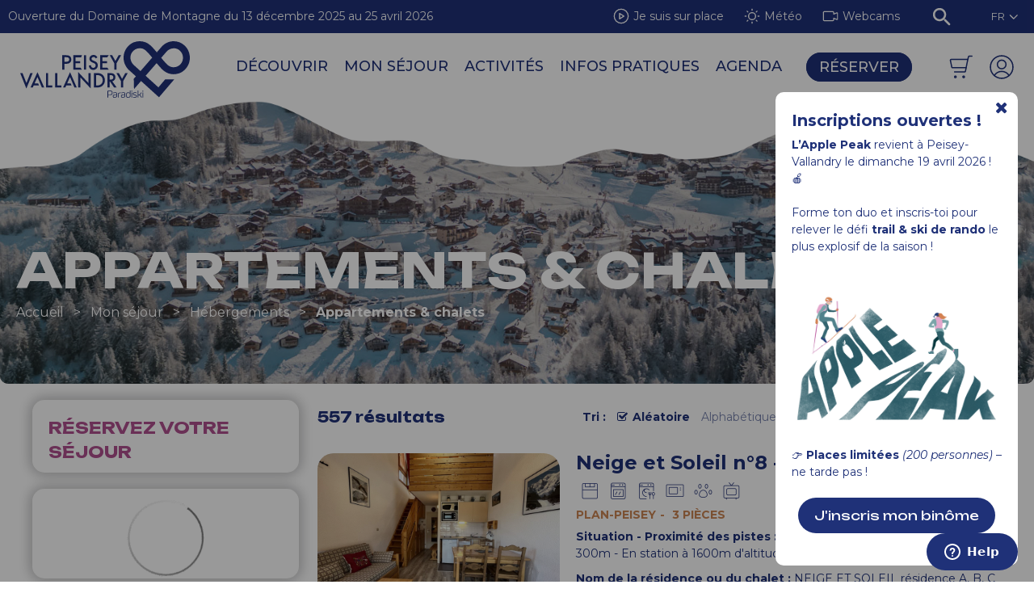

--- FILE ---
content_type: text/html; charset=utf-8
request_url: https://www.peisey-vallandry.com/appartements-chalets.html?page=38
body_size: 78605
content:
<!DOCTYPE html>
<html class="no-js HBGT19 ControllerListeInfo " lang="fr">
<head>
    <title>Chalets et appartements - Page 38</title>
    <meta charset="utf-8" />
    <link rel="shortcut icon" href="/templates/WEBRESA/images/favicon.ico" type="image/x-icon" />
    <link rel="apple-touch-icon" sizes="180x180" href="/templates/WEBRESA/images/favicon/apple-touch-icon.png">
    <link rel="icon" type="image/png" sizes="32x32" href="/templates/WEBRESA/images/favicon/favicon-32x32.png">
    <link rel="icon" type="image/png" sizes="16x16" href="/templates/WEBRESA/images/favicon/favicon-16x16.png">
    <link rel="manifest" href="/templates/WEBRESA/images/favicon/site.webmanifest">
    <link rel="mask-icon" href="/templates/WEBRESA/images/favicon/safari-pinned-tab.svg" color="#1f3178">
    <meta name="msapplication-TileColor" content="#1f3178">
    <meta name="theme-color" content="#1f3178">
    <link rel="preload" href="https://www.peisey-vallandry.com/templates/WEBRESA/fonts/Linearicons-Free.woff2" as="font" type="font/woff2" crossorigin>
    <!-- Debut balise description et keyword -->
<meta name="description" content="Faites votre choix parmi tous nos chalets et/ou appartement pour que vos vacances  soient inoubliables à Peisey-Vallandry au cœur de la Savoie. Venez chercher l'authenticité de logement typique savoyard. - Page 38" />
<link rel="canonical" href="https://www.peisey-vallandry.com/appartements-chalets.html?page=38"/><meta name="robots" content="index, follow"><link rel="prev" href="https://www.peisey-vallandry.com/appartements-chalets.html?page=37"/><link rel="next" href="https://www.peisey-vallandry.com/appartements-chalets.html?page=39"/><!-- Fin balise description et keyword -->
<meta property="og:title" content="Chalets et appartements" /><meta property="og:description" content="Faites votre choix parmi tous nos chalets et/ou appartement pour que vos vacances  soient inoubliables à Peisey-Vallandry au cœur de la Savoie. Venez chercher l'authenticité de logement typique savoyard." /><meta property="og:image" content="https://www.peisey-vallandry.com/medias/images/info_menu/hebergements-12460.jpg" /><meta property="og:type" content="website" />    <link rel="stylesheet" href="https://rando-widget.geotrek.fr/latest/dist/geotrek-rando-widget/geotrek-rando-widget.css" />
    <script type="module" src="https://rando-widget.geotrek.fr/latest/dist/geotrek-rando-widget/geotrek-rando-widget.esm.js"></script>
    <script nomodule src="https://rando-widget.geotrek.fr/latest/dist/geotrek-rando-widget/geotrek-rando-widget.js"></script>
    <meta name="viewport" content="width=device-width" />
    <meta name="format-detection" content="telephone=no">
    <meta http-equiv="Content-Language" content="fr">
    <link rel="preconnect" href="https://fonts.googleapis.com">
    <link rel="preconnect" href="https://fonts.gstatic.com" crossorigin>
    <link href="https://fonts.googleapis.com/css2?family=Montserrat:ital,wght@0,100..900;1,100..900&family=Unbounded:wght@200..900&display=swap" rel="stylesheet">
    <link href="/stylesheet.css?action=display&fic=default&partie=generique" data-initiator="link-element" rel="stylesheet" type="text/css" /><link href="/stylesheet.css?action=display&fic=default&partie=local" data-initiator="link-element" rel="stylesheet" type="text/css" /><link href="/stylesheet.css?action=display&charte=HBGT19&theme=HIVER&langue=FR" data-initiator="link-element" rel="stylesheet" type="text/css" /><link href="https://static.ingenie.fr/components/swiper/swiper.css" data-initiator="link-element" rel="stylesheet" type="text/css" />    <link href="/templates/WEBRESA/css/cache/style_HIVER_HBGT19_FR_ControllerListeInfo_style-site.css" rel="stylesheet" type="text/css">        <script src="https://static.ingenie.fr/modules/IngenieSwiper.js"></script>
    <!-- Google tag (gtag.js) -->
    <script async src="https://www.googletagmanager.com/gtag/js?id=G-S72B2TEYG1"></script>
    <script>window.dataLayer = window.dataLayer || [];
        function gtag(){window.dataLayer.push(arguments);}
        gtag('js', new Date());
        gtag('config', 'G-S72B2TEYG1', {'anonymize_ip': true });
    </script>
    <base href="https://www.peisey-vallandry.com" /><script data-cookie="GoogleAnalytics" data-cookie-fn="fn_697163251b2e3" id="fn_697163251b2e3" data-initiator="script-element" type="application/javascript" >

        function fn_697163251b2e3() {(function(i,s,o,g,r,a,m){i['GoogleAnalyticsObject']=r;i[r]=i[r]||function(){
                      (i[r].q=i[r].q||[]).push(arguments)},i[r].l=1*new Date();a=s.createElement(o),
                      m=s.getElementsByTagName(o)[0];a.async=1;a.src=g;m.parentNode.insertBefore(a,m)
                      })(window,document,'script','//www.google-analytics.com/analytics.js','ga');ga('create', 'UA-22760502-1', 'auto');ga('require', 'displayfeatures');ga('set', 'anonymizeIp', true);ga('send', 'pageview');}

        var storage = localStorage.getItem("COOKIE_MANAGER");
        if (storage) {
            var dataCookie = JSON.parse(storage);
            if (dataCookie.types.GoogleAnalytics.isEnable) {
            	fn_697163251b2e3();
            	var script = document.getElementById("fn_697163251b2e3");
            	script.setAttribute("data-cookie-init", "1");
            }
        }

        </script><script src="https://ajax.googleapis.com/ajax/libs/jquery/3.6.0/jquery.min.js" data-initiator="script-element" type="application/javascript" ></script></head>

<body class="HBGT19 fr HIVER ControllerListeInfo ">
    
    <div class="popup_box"><div class="widget-actualites widget-113 popup2 "><div class="boutonclose" style="display: none"><span></span></div><div class="extrait PAGE-POPUP2-INSCRIPTIO"><div class="contenu-extrait"><div class="texte"><div class="pave1"><div class="contenu-pave" ><a href="https://www.peisey-vallandry.com/l-apple-peak-une-course-en-relai-au-sommet.html"   title="Ouverture inscription Apple Peak"  class="fairestat"  data-contexte="PAGE-POPUP2-INSCRIPTIO" >Inscriptions ouvertes !</a></div></div><div class="pave2"><div class="contenu-pave" ><a href="https://www.peisey-vallandry.com/l-apple-peak-une-course-en-relai-au-sommet.html"   title="Ouverture inscription Apple Peak"  class="fairestat"  data-contexte="PAGE-POPUP2-INSCRIPTIO" ><strong>L&rsquo;Apple Peak </strong>revient &agrave; Peisey-Vallandry le dimanche 19 avril 2026 ! 🍎<br />
<br />
Forme ton duo et inscris-toi pour relever le d&eacute;fi <strong>trail &amp; ski de rando </strong>le plus explosif de la saison !<br />
<br />
<img alt="Places limitées Apple Peak" src="https://www.peisey-vallandry.com/medias/images/NL_GP/Apple_Peak.png" style="width:100%; height:auto; display:block; margin:12px 0;" /> 👉 <strong>Places limit&eacute;es</strong><em> (200 personnes) </em>&ndash; ne tarde pas !<br />
&nbsp;
<div style="text-align: center;"><a href="https://www.peisey-vallandry.com/l-apple-peak-une-course-en-relai-au-sommet.html"><span class="marker">J&#39;inscris mon bin&ocirc;me</span> </a></div>
</a></div></div></div></div><div class="image"><a href="https://www.peisey-vallandry.com/l-apple-peak-une-course-en-relai-au-sommet.html"   title="Ouverture inscription Apple Peak"  class="fairestat"  data-contexte="PAGE-POPUP2-INSCRIPTIO" ></a></div></div></div><!-- Bloc Bxslider --><script>     
		  	function widgetActualiteInitBxSlider113() {    
				try {                                  
					var obj = new BxSliderIngenie("#widget-actualites-113",{'auto': true, 'autoHover': true, 'minSlides': 1, 'maxSlides': 1, 'infiniteLoop':true, nextText: '', prevText: ''},false,false);
				}
				catch (e) {
					console.log('BxSliderIngenie : init impossible sur #widget-actualites-113',e);
				}       
		  	}
		  	</script><!--/ Bloc Bxslider --></div>

<header>
    <div class="top">
        <div class="popup">
            <div class="widget-actualites widget-98 popup "><div class="extrait PAGE-POPUP-OUVSKI"><div class="contenu-extrait"><div class="texte"><div class="pave1"><div class="contenu-pave" ><a href="https://www.peisey-vallandry.com/domaine-les-arcs-peisey-vallandry.html"   title="Ouverture du Domaine de Montagne du 13 décembre 2025 au 25 avril 2026"  class="fairestat"  data-contexte="PAGE-POPUP-OUVSKI" >Ouverture du Domaine de Montagne du 13 décembre 2025 au 25 avril 2026
</a></div></div></div></div></div></div><!-- Bloc Bxslider --><script>     
		  	function widgetActualiteInitBxSlider98() {    
				try {                                  
					var obj = new BxSliderIngenie("#widget-actualites-98",{'auto': true, 'autoHover': true, 'minSlides': 1, 'maxSlides': 1, 'infiniteLoop':true, nextText: '', prevText: ''},false,false);
				}
				catch (e) {
					console.log('BxSliderIngenie : init impossible sur #widget-actualites-98',e);
				}       
		  	}
		  	</script><!--/ Bloc Bxslider -->        </div>
        <div class="icons-header">
            <nav role="navigation" class="menu-niveau-2 menu-icones" ><ul class="">

    <li data-menu-id="11329" data-menu-keyword="OVERLAY-SKI" class="first  ski live  menu-niveau-3"><span class="lien-menu">Je suis sur place</span><ul class="">

    
</ul>

</li><li data-menu-id="11449" data-menu-keyword="" class="meteo  menu-niveau-3  terminal"><a href="https://www.peisey-vallandry.com/meteo-hiver.html"  ><span class="lien-menu">Météo</span></a></li><li data-menu-id="11128" data-menu-keyword="" class="webcams  menu-niveau-3  terminal"><a href="https://www.peisey-vallandry.com/les-webcams.html"  ><span class="lien-menu">Webcams</span></a></li>
</ul>

</nav>            <div class="loupe">
                <div class="btn"></div>
                <form class="ing-search_form" action="/search" method="GET">
    <input class="ing-search_form_query" type="text" name="query" value="" placeholder="Rechercher...">
    <input type="hidden" name="action" value="webSearch">
    <button class="ing-search_form_button"  type="submit">OK</button>
</form>            </div>
            <div class="langues">
                <ul class="switch-langues"><li class="langue-fr selected"><a href="https://www.peisey-vallandry.com/appartements-chalets.html?origine=switchLangue" title="FR"><span>FR</span></a></li><li class="langue-en"><a href="https://en.peisey-vallandry.com/apartments-chalets.html?origine=switchLangue" title="EN"><span>EN</span></a></li><li class="langue-de"><a href="https://de.peisey-vallandry.com/ferienwohnungen-chalets.html?origine=switchLangue" title="DE"><span>DE</span></a></li></ul>            </div>
            <!--<div class="themes">
                            </div>-->
        </div>
    </div>
    <div class="main">
        <div class="logo">
            <a href="/">                
                <svg width="auto" viewBox="0 0 126 42" fill="none" xmlns="http://www.w3.org/2000/svg">
                <g>
                <path d="M66.754 39.5431H65.3326V37.2565C65.6488 37.187 66.1113 37.114 66.907 37.114C67.7027 37.114 68.1414 37.5102 68.1414 38.3233C68.1414 39.279 67.8421 39.5396 66.7506 39.5396M66.8968 36.6622C65.8019 36.6622 65.2884 36.763 64.9313 36.8603C64.8973 36.8707 64.8735 36.902 64.8735 36.9402V41.8262C64.8735 41.8714 64.9109 41.9096 64.9551 41.9096H65.2578C65.302 41.9096 65.3394 41.8714 65.3394 41.8262V39.974H66.7676C68.1754 39.974 68.6072 39.5848 68.6072 38.306C68.6072 37.2009 68.0495 36.6622 66.9036 36.6622" fill="#1F3178"/>
                <path d="M71.5315 41.027C71.0555 41.3953 70.5352 41.5761 69.9503 41.5761C69.5083 41.5761 69.2431 41.2911 69.2431 40.8185C69.2431 40.3459 69.4539 40.0887 69.8891 40.0053C70.2292 39.9428 70.6236 39.908 71.0623 39.908C71.2391 39.908 71.3989 39.9115 71.5349 39.9219V41.027H71.5315ZM70.8107 38.0002C70.0966 38.0002 69.3995 38.1461 69.0458 38.233C69.005 38.2434 68.9778 38.2851 68.988 38.3268L69.0322 38.5701C69.0356 38.5909 69.0492 38.6118 69.0662 38.6222C69.0832 38.6326 69.107 38.6396 69.1274 38.6326C69.6851 38.5006 70.2836 38.4241 70.8107 38.4241C71.3037 38.4241 71.5315 38.6639 71.5315 39.1817V39.5396C71.3581 39.5257 71.1983 39.5188 71.0487 39.5188C70.78 39.5188 70.2598 39.5327 69.7701 39.6265C69.1308 39.7516 68.7942 40.1652 68.7942 40.8289C68.7942 41.5413 69.2396 42 69.9265 42C70.6882 42 71.3683 41.7429 71.9566 41.232C71.9736 41.2181 71.9838 41.1938 71.9838 41.1695V39.213C71.9838 38.3963 71.5996 37.9967 70.8141 37.9967" fill="#1F3178"/>
                <path d="M74.6567 38.0662C73.9698 38.1183 73.3577 38.2886 72.834 38.5805C72.8068 38.5944 72.7932 38.6222 72.7932 38.6535V41.8262C72.7932 41.8714 72.8306 41.9096 72.8748 41.9096H73.1707C73.2149 41.9096 73.2523 41.8714 73.2523 41.8262V38.8481C73.6331 38.6569 74.1126 38.5388 74.6737 38.4936C74.7145 38.4936 74.7485 38.4554 74.7485 38.4137V38.1496C74.7485 38.1287 74.7383 38.1044 74.7213 38.0905C74.7043 38.0766 74.6839 38.0662 74.6601 38.0696" fill="#1F3178"/>
                <path d="M77.6219 41.027C77.1424 41.3953 76.6255 41.5761 76.0407 41.5761C75.5952 41.5761 75.33 41.2911 75.33 40.8185C75.33 40.3459 75.5408 40.0887 75.976 40.0053C76.3161 39.9428 76.7105 39.908 77.1492 39.908C77.326 39.908 77.4858 39.9115 77.6219 39.9219V41.027ZM76.901 38.0002C76.1869 38.0002 75.4898 38.1461 75.1361 38.233C75.0953 38.2434 75.0681 38.2851 75.0783 38.3268L75.1225 38.5701C75.1259 38.5909 75.1395 38.6118 75.1565 38.6222C75.1735 38.6326 75.1973 38.6396 75.2177 38.6326C75.7754 38.5006 76.3739 38.4241 76.901 38.4241C77.394 38.4241 77.6219 38.6639 77.6219 39.1817V39.5396C77.4484 39.5257 77.2886 39.5188 77.1356 39.5188C76.867 39.5188 76.3467 39.5327 75.857 39.6265C75.2177 39.7516 74.8811 40.1652 74.8811 40.8289C74.8811 41.5413 75.3266 42 76.0134 42C76.7751 42 77.4552 41.7429 78.0435 41.232C78.0605 41.2181 78.0707 41.1938 78.0707 41.1695V39.213C78.0707 38.3963 77.6865 37.9967 76.901 37.9967" fill="#1F3178"/>
                <path d="M81.3896 41.0756C81.0291 41.3988 80.5156 41.576 79.941 41.576C79.2235 41.576 79.0705 40.7455 79.0705 40.0505C79.0705 38.9593 79.4105 38.4276 80.1076 38.4276C80.6857 38.4276 81.0937 38.6048 81.3896 38.7681V41.0756ZM81.7636 36.558H81.4678C81.4236 36.558 81.3896 36.5962 81.3896 36.6414V38.3199C81.0801 38.1704 80.6245 38.0036 80.0124 38.0036C79.1147 38.0036 78.625 38.7334 78.625 40.0609C78.625 41.3154 79.0875 42.0069 79.924 42.0069C80.6789 42.0069 81.3147 41.7672 81.8214 41.298C81.8384 41.2841 81.8486 41.2598 81.8486 41.2389V36.6483C81.8486 36.6032 81.8112 36.5649 81.767 36.5649" fill="#1F3178"/>
                <path d="M83.0456 36.558H82.7361C82.6919 36.558 82.6545 36.5962 82.6545 36.6414V37.4163C82.6545 37.4615 82.6919 37.4997 82.7361 37.4997H83.0456C83.0898 37.4997 83.1238 37.4615 83.1238 37.4163V36.6414C83.1238 36.5962 83.0864 36.558 83.0456 36.558Z" fill="#1F3178"/>
                <path d="M83.0386 38.1044H82.7427C82.6985 38.1044 82.6611 38.1427 82.6611 38.1878V41.8263C82.6611 41.8714 82.6985 41.9097 82.7427 41.9097H83.0386C83.0828 41.9097 83.1202 41.8714 83.1202 41.8263V38.1878C83.1202 38.1427 83.0828 38.1044 83.0386 38.1044Z" fill="#1F3178"/>
                <path d="M85.9904 39.9079C85.7286 39.8106 85.4735 39.7794 85.2457 39.7516C85.1505 39.7411 85.0621 39.7272 84.9737 39.7133C84.6778 39.6647 84.4568 39.6021 84.331 39.4423C84.2052 39.2859 84.195 39.1052 84.195 38.7229C84.4024 38.577 84.7832 38.4276 85.2763 38.4276C85.6095 38.4276 86.0142 38.4866 86.3032 38.5805C86.327 38.5874 86.3508 38.5805 86.3712 38.57C86.3916 38.5561 86.4052 38.5318 86.4052 38.5075L86.4256 38.2399C86.4256 38.2017 86.4052 38.1669 86.3712 38.1565C86.0788 38.0627 85.6469 38.0001 85.2763 38.0001C84.5792 38.0001 84.0419 38.2503 83.7733 38.4866C83.7563 38.5005 83.7461 38.5249 83.7461 38.5492C83.7461 39.0635 83.7631 39.4492 84.0045 39.7377C84.2256 40.0053 84.501 40.0817 84.7866 40.1373C84.9192 40.1651 85.0553 40.179 85.1845 40.1929C85.4463 40.2242 85.6945 40.252 85.9156 40.3632C86.0958 40.4605 86.174 40.5925 86.174 40.808C86.174 41.3293 85.8 41.5725 84.9975 41.5725C84.603 41.5725 84.2256 41.5308 83.9059 41.4509C83.8821 41.4474 83.8583 41.4509 83.8413 41.4648C83.8209 41.4787 83.8107 41.4995 83.8073 41.5239L83.7801 41.788C83.7767 41.8297 83.8005 41.8679 83.8413 41.8749C84.1916 41.9583 84.586 42 85.0077 42C86.3746 42 86.6603 41.3571 86.6603 40.8149C86.6603 40.3667 86.4426 40.0678 85.9904 39.9045" fill="#1F3178"/>
                <path d="M88.9794 39.7829C89.4792 39.3276 89.8805 38.8203 90.2137 38.2295C90.2273 38.2052 90.2273 38.1739 90.2137 38.1496C90.2001 38.1253 90.1729 38.1079 90.1457 38.1079H89.8057C89.7751 38.1079 89.7513 38.1253 89.7343 38.1496C89.4282 38.7125 89.0372 39.206 88.5747 39.623H87.7484V36.6414C87.7484 36.5962 87.7144 36.5615 87.6702 36.5615H87.3744C87.3302 36.5615 87.2961 36.5962 87.2961 36.6414V41.8297C87.2961 41.8749 87.3336 41.9131 87.3744 41.9131H87.6702C87.7144 41.9131 87.7484 41.8749 87.7484 41.8297V40.0018H88.5849C89.0746 40.53 89.5064 41.1416 89.9043 41.8679C89.9179 41.8923 89.9451 41.9096 89.9757 41.9096H90.3259C90.3701 41.9096 90.4075 41.8714 90.4075 41.8262C90.4075 41.8019 90.3973 41.7811 90.3837 41.7672C89.9315 40.9818 89.4758 40.3319 88.9896 39.7794" fill="#1F3178"/>
                <path d="M91.3222 36.558H91.0128C90.9686 36.558 90.9346 36.5962 90.9346 36.6414V37.4163C90.9346 37.4615 90.9686 37.4997 91.0128 37.4997H91.3222C91.3664 37.4997 91.4038 37.4615 91.4038 37.4163V36.6414C91.4038 36.5962 91.3664 36.558 91.3222 36.558Z" fill="#1F3178"/>
                <path d="M91.3155 38.1044H91.0196C90.9754 38.1044 90.9414 38.1427 90.9414 38.1878V41.8263C90.9414 41.8714 90.9788 41.9097 91.0196 41.9097H91.3155C91.3597 41.9097 91.3937 41.8714 91.3937 41.8263V38.1878C91.3937 38.1427 91.3597 38.1044 91.3155 38.1044Z" fill="#1F3178"/>
                <path d="M32.8278 16.7534V21.0938H31.25V10.4044H33.8751C34.7525 10.4044 35.4121 10.467 35.861 10.5921C36.3133 10.7172 36.7111 10.9535 37.0546 11.2975C37.6564 11.8987 37.9557 12.6528 37.9557 13.5668C37.9557 14.5467 37.636 15.3217 36.9933 15.8916C36.3507 16.465 35.487 16.7499 34.3988 16.7499H32.8312L32.8278 16.7534ZM32.8278 15.2591H34.2526C35.7012 15.2591 36.4255 14.6892 36.4255 13.5494C36.4255 12.4095 35.6774 11.8952 34.1846 11.8952H32.8278V15.2591Z" fill="#1F3178"/>
                <path d="M45.2869 11.93H41.0942V14.9082H44.617V16.4233H41.0942V19.5856H44.7394L45.8344 21.1008H39.5164V10.4114H45.8344L45.2869 11.9265V11.93Z" fill="#1F3178"/>
                <path d="M64.6662 11.93H61.0209V14.9082H64.5438V16.4233H61.0209V19.5856H64.6662L65.7611 21.1008H59.4431V10.4114H65.7611L64.6662 11.9265V11.93Z" fill="#1F3178"/>
                <path d="M48.9391 10.4114V21.1008H47.3613V10.4114H48.9391Z" fill="#1F3178"/>
                <path d="M57.3653 12.0065L56.0867 12.7814C55.8487 12.3575 55.6209 12.0794 55.4032 11.9509C55.1788 11.8014 54.8864 11.7285 54.5293 11.7285C54.0907 11.7285 53.7268 11.857 53.4378 12.1107C53.1487 12.3609 53.0059 12.6737 53.0059 13.0525C53.0059 13.5737 53.3834 13.9942 54.1451 14.3139L55.189 14.7518C56.0391 15.1028 56.658 15.5302 57.0525 16.0341C57.4469 16.538 57.6407 17.16 57.6407 17.8933C57.6407 18.8767 57.3211 19.6899 56.6784 20.3293C56.0323 20.9757 55.2298 21.2989 54.2743 21.2989C53.3664 21.2989 52.6183 21.0243 52.0266 20.4753C51.4451 19.9262 51.0813 19.1547 50.9351 18.1574L52.5333 17.796C52.6047 18.425 52.7339 18.8594 52.9141 19.0957C53.2372 19.5578 53.7132 19.7872 54.3355 19.7872C54.8286 19.7872 55.2366 19.6169 55.5631 19.2833C55.8895 18.9462 56.0493 18.5188 56.0493 18.0045C56.0493 17.796 56.0221 17.6048 55.9643 17.4346C55.9065 17.2608 55.8181 17.1044 55.6991 16.9585C55.5801 16.8125 55.4236 16.677 55.2366 16.5519C55.0462 16.4233 54.8218 16.3052 54.5599 16.187L53.55 15.7561C52.1184 15.1375 51.4043 14.234 51.4043 13.042C51.4043 12.2393 51.7036 11.5686 52.3054 11.03C52.9073 10.4844 53.652 10.2133 54.5463 10.2133C55.7535 10.2133 56.692 10.8145 57.3721 12.0134L57.3653 12.0065Z" fill="#1F3178"/>
                <path d="M69.9299 16.4824L66.5159 10.4114H68.3317L70.7222 14.6823L73.1195 10.4114H74.9354L71.5077 16.4824V21.1008H69.9299V16.4824Z" fill="#1F3178"/>
                <path d="M12.84 22.9947L7.66455 34.3513H9.36477L10.0585 32.8084H13.952L13.3161 31.2897H10.7317L11.1874 30.2403L12.8128 26.6053L14.3634 30.2403L15.0095 31.7554L16.1044 34.3513H17.8319L12.84 22.9947Z" fill="#1F3178"/>
                <path d="M37.0275 22.9947L31.8521 34.3513H33.5523L34.246 32.8084H38.1395L37.5002 31.2897H34.9193L35.3749 30.2403L37.0003 26.6053L38.5509 30.2403L39.1936 31.7554L40.2919 34.3513H42.0194L37.0275 22.9947Z" fill="#1F3178"/>
                <path d="M1.72742 23.6654L4.6212 31.0708L7.55238 23.6654H9.27981L4.5872 35.1575L0 23.6654H1.72742Z" fill="#1F3178"/>
                <path d="M20.7597 23.6654V32.8362H23.8337V34.3513H19.1819V23.6619H20.7597V23.6654Z" fill="#1F3178"/>
                <path d="M27.581 23.6654V32.8362H30.655V34.3513H26.0032V23.6619H27.581V23.6654Z" fill="#1F3178"/>
                <path d="M43.0903 34.3513V22.9356L50.7175 31.0882V23.6619H52.2953V35.0011L44.6681 26.8694V34.3513H43.0903Z" fill="#1F3178"/>
                <path d="M54.8015 34.3513V23.6619H56.9948C58.0455 23.6619 58.8786 23.7697 59.4873 23.9816C60.1436 24.1901 60.7353 24.5411 61.2692 25.0415C62.3471 26.0493 62.8878 27.3699 62.8878 29.0066C62.8878 30.6434 62.3267 31.9778 61.2011 32.9926C60.6367 33.4999 60.045 33.8544 59.4261 34.0525C58.848 34.2505 58.0285 34.3513 56.9676 34.3513H54.8015ZM56.3793 32.8362H57.09C57.8007 32.8362 58.389 32.7597 58.8582 32.6068C59.3275 32.4435 59.7526 32.1898 60.13 31.8388C60.9053 31.1125 61.2964 30.1708 61.2964 29.0066C61.2964 27.8425 60.9121 26.8833 60.1436 26.1536C59.4533 25.5037 58.4332 25.1771 57.09 25.1771H56.3793V32.8327V32.8362Z" fill="#1F3178"/>
                <path d="M68.4136 29.7989L71.6508 34.3548H69.7194L66.7338 29.9797H66.4482V34.3548H64.8704V23.6654H66.7202C68.1008 23.6654 69.1005 23.9295 69.7126 24.4612C70.3893 25.052 70.7293 25.8304 70.7293 26.7999C70.7293 27.5575 70.5151 28.2074 70.0934 28.7529C69.6684 29.2985 69.1073 29.646 68.4136 29.7989ZM66.4516 28.5722H66.9514C68.4442 28.5722 69.1923 27.9884 69.1923 26.8208C69.1923 25.7261 68.4646 25.1805 67.0126 25.1805H66.4516V28.5722Z" fill="#1F3178"/>
                <path d="M74.8743 29.7364L71.4602 23.6654H73.276L75.6666 27.9363L78.0639 23.6654H79.8797L76.4521 29.7364V34.3548H74.8743V29.7364Z" fill="#1F3178"/>
                <path d="M121.977 3.09632C117.033 -1.38655 109.44 -0.924362 105.05 4.12843L101.476 8.24294L100.276 6.85985L99.8879 6.41504C99.6022 6.0849 99.3268 5.77215 99.0582 5.47676C98.1945 4.51764 97.4226 3.73227 96.7187 3.09285C93.3488 0.0347642 88.7378 -0.816634 84.3887 0.816661C83.8616 1.01474 83.3447 1.26495 82.8585 1.56033C79.4002 3.65234 77.2035 7.12048 76.8295 11.0751C76.4622 14.9707 77.9482 18.8385 80.8012 21.4275L85.9631 26.1084L84.3479 27.8981L84.5519 35.5398L89.775 29.5592L103.084 41.6282V41.6421L103.091 41.6351L103.098 41.6421L104.312 40.2034L114.384 28.395H107.648L106.917 29.2603L106.24 30.0596L102.669 34.2992L102.663 34.2923L93.1584 25.6705L99.3064 18.5918L100.877 16.7847L101.313 16.2808L102.894 18.1087V18.1331C104.118 19.5405 105.152 20.6282 106.063 21.4518C107.569 22.8175 109.328 23.7419 111.194 24.2041C112.106 24.4299 113.044 24.5446 113.996 24.5446C115.441 24.5446 116.91 24.2805 118.352 23.7453C118.366 23.7384 118.379 23.7349 118.393 23.7314C118.92 23.5334 119.437 23.2832 119.923 22.9912C123.382 20.8992 125.582 17.4311 125.952 13.4764C125.996 12.9899 126.013 12.5034 126.003 12.0169C125.932 8.6252 124.483 5.37251 121.981 3.10327L121.977 3.09632ZM89.3431 22.2128L84.3445 17.6778C81.7567 15.3287 81.1208 11.5339 82.8279 8.64953C84.1234 6.46716 86.3643 5.20918 88.799 5.20918C89.3057 5.20918 89.8192 5.26478 90.336 5.37599C91.4106 5.60882 92.4715 6.18221 93.4032 7.03708C94.3282 7.885 95.4231 9.06654 96.8377 10.7554L98.0414 12.1906L89.3397 22.2128H89.3431ZM119.175 16.9654C117.842 18.5014 115.979 19.3354 113.996 19.3354C113.476 19.3354 112.949 19.2798 112.419 19.1617C111.354 18.9254 110.303 18.3555 109.379 17.5075C108.454 16.6596 107.359 15.4781 105.937 13.7857L104.73 12.3505L104.74 12.3401L104.73 12.3297L108.705 7.75295C111.096 5.00068 115.176 4.45161 117.992 6.50192C119.716 7.75643 120.777 9.70595 120.903 11.8466C120.916 12.0829 120.92 12.3158 120.909 12.5521C120.852 14.1854 120.25 15.7318 119.175 16.9689V16.9654Z" fill="#1F3178"/>
                </g>
                </svg>
            </a>
        </div>
        <div class="menu">
            <nav role="navigation" class="responsiveMenu menu-niveau-2 menu-principal" ><a id="pull" class="hidden-desktop">Menu</a><ul class="">

    <li data-menu-id="10927" data-menu-keyword="" class="first  menu-niveau-3">    <div class="extension">                <div class="description"></div>
    </div><a href="https://www.peisey-vallandry.com/decouvrir-les-arcs-peisey-vallandry.html"  ><span class="lien-menu">Découvrir</span></a><ul class="">

    <li data-menu-id="11013" data-menu-keyword="" class="menu-niveau-4">    <div class="extension">                <div class="description"></div>
    </div><a href="https://www.peisey-vallandry.com/explorer.html"  ><span class="lien-menu">Peisey-Vallandry</span></a><ul class="">

    <li data-menu-id="11400" data-menu-keyword="" class="menu-niveau-5  terminal">    <div class="extension">                <div class="description"></div>
    </div><a href="https://www.peisey-vallandry.com/la-station.html"  ><span class="lien-menu">La station</span></a></li><li data-menu-id="11354" data-menu-keyword="" class="menu-niveau-5  terminal">    <div class="extension">                <div class="description"></div>
    </div><a href="https://www.peisey-vallandry.com/l-hiver-a-peisey-vallandry.html"  ><span class="lien-menu">L&#039;hiver à Peisey-Vallandry</span></a></li><li data-menu-id="11355" data-menu-keyword="" class="menu-niveau-5  terminal">    <div class="extension">                <div class="description"></div>
    </div><a href="https://www.peisey-vallandry.com/l-ete-a-peisey-vallandry.html"  ><span class="lien-menu">L&#039;été à Peisey-Vallandry</span></a></li><li data-menu-id="12265" data-menu-keyword="" class="menu-niveau-5  terminal">    <div class="extension">                <div class="description"></div>
    </div><a href="https://www.peisey-vallandry.com/focus-sur-le-parc-national-de-la-vanoise.html"  ><span class="lien-menu">Parc national de la Vanoise</span></a></li>
</ul>

</li><li data-menu-id="10950" data-menu-keyword="" class="menu-niveau-4">    <div class="extension">                <div class="description"></div>
    </div><a href="https://www.peisey-vallandry.com/l-offre-nordique.html"  ><span class="lien-menu">Site Nordique</span></a><ul class="">

    <li data-menu-id="11942" data-menu-keyword="" class="menu-niveau-5  terminal">    <div class="extension">                <div class="description"></div>
    </div><a href="https://www.peisey-vallandry.com/le-domaine-nordique.html"  ><span class="lien-menu">Le domaine nordique</span></a></li><li data-menu-id="10954" data-menu-keyword="" class="menu-niveau-5  terminal">    <div class="extension">                <div class="description"></div>
    </div><a href="https://www.peisey-vallandry.com/biathlon.html"  ><span class="lien-menu">Biathlon</span></a></li><li data-menu-id="12269" data-menu-keyword="" class="menu-niveau-5  terminal">    <div class="extension">                <div class="description"></div>
    </div><a href="https://www.peisey-vallandry.com/eric-perrot.html"  ><span class="lien-menu">Sur les traces d&#039;Éric Perrot</span></a></li><li data-menu-id="11394" data-menu-keyword="" class="menu-niveau-5  terminal">    <div class="extension">                <div class="description"></div>
    </div><a href="https://www.peisey-vallandry.com/activites-site-nordique.html"  ><span class="lien-menu">Les activités du site nordique</span></a></li>
</ul>

</li><li data-menu-id="10928" data-menu-keyword="" class="menu-niveau-4">    <div class="extension">                <div class="description"></div>
    </div><a href="https://www.peisey-vallandry.com/domaine-de-montagne-les-arcs-peisey-vallandry.html"  ><span class="lien-menu">Domaine de Montagne Les Arcs / Peisey-Vallandry</span></a><ul class="">

    <li data-menu-id="11941" data-menu-keyword="" class="menu-niveau-5  terminal">    <div class="extension">                <div class="description"></div>
    </div><a href="https://www.peisey-vallandry.com/domaine-les-arcs-peisey-vallandry.html"  ><span class="lien-menu">Le domaine skiable</span></a></li><li data-menu-id="10992" data-menu-keyword="" class="menu-niveau-5  terminal">    <div class="extension">                <div class="description"></div>
    </div><a href="https://www.peisey-vallandry.com/activites-altitude.html"  ><span class="lien-menu">Activités d&#039;Altitude</span></a></li><li data-menu-id="10945" data-menu-keyword="" class="menu-niveau-5  terminal">    <div class="extension">                <div class="description"></div>
    </div><a href="https://www.peisey-vallandry.com/les-espaces-de-progression.html"  ><span class="lien-menu">Espaces de progression</span></a></li><li data-menu-id="10946" data-menu-keyword="" class="menu-niveau-5  terminal">    <div class="extension">                <div class="description"></div>
    </div><a href="https://www.peisey-vallandry.com/les-terrasses.html"  ><span class="lien-menu">Terrasses</span></a></li><li data-menu-id="10947" data-menu-keyword="" class="menu-niveau-5  terminal">    <div class="extension">                <div class="description"></div>
    </div><a href="https://www.peisey-vallandry.com/la-securite-sur-les-pistes.html"  ><span class="lien-menu">Sécurité sur les pistes</span></a></li><li data-menu-id="11437" data-menu-keyword="" class="btn_bleu  menu-niveau-5  terminal">    <div class="extension"><a href="https://www.lesarcs-peiseyvallandry.com/" target="_blank" ><img src="https://www.peisey-vallandry.com/medias/images/info_menu/multitailles/800x600_forfait-1-12287.png" alt="forfait-1-12287" height="auto" /></a>                <div class="description"></div>
    </div><a href="https://www.lesarcs-peiseyvallandry.com/"  target="_blank" ><span class="lien-menu">Acheter mon forfait ↗</span></a></li>
</ul>

</li><li data-menu-id="10937" data-menu-keyword="" class="menu-niveau-4  terminal">    <div class="extension">                <div class="description"></div>
    </div><a href="https://www.peisey-vallandry.com/le-domaine-paradiski.html"  ><span class="lien-menu">Découvrir Paradiski</span></a></li>
</ul>

</li><li data-menu-id="11358" data-menu-keyword="" class="itineraire select ssselect menu-niveau-3">    <div class="extension">                <div class="description"></div>
    </div><a href="https://www.peisey-vallandry.com/mon-sejour.html"  ><span class="lien-menu">Mon séjour</span></a><ul class="">

    <li data-menu-id="11102" data-menu-keyword="" class="racine  itineraire select ssselect menu-niveau-4">    <div class="extension">                <div class="description"></div>
    </div><a href="https://www.peisey-vallandry.com/hebergements.html"  ><span class="lien-menu">Hébergements</span></a><ul class="">

    <li data-menu-id="11103" data-menu-keyword="" class="itineraire select ssselect menu-niveau-5  terminal">    <div class="extension">                <div class="description"></div>
    </div><a href="https://www.peisey-vallandry.com/appartements-chalets.html"  ><span class="lien-menu">Appartements &amp; chalets</span></a></li><li data-menu-id="11104" data-menu-keyword="" class="menu-niveau-5  terminal">    <div class="extension">                <div class="description"></div>
    </div><a href="https://www.peisey-vallandry.com/residences.html"  ><span class="lien-menu">Résidences</span></a></li><li data-menu-id="11114" data-menu-keyword="" class="menu-niveau-5  terminal">    <div class="extension">                <div class="description"></div>
    </div><a href="https://www.peisey-vallandry.com/hotels.html"  ><span class="lien-menu">Hôtels &amp; Villages vacances</span></a></li><li data-menu-id="11116" data-menu-keyword="" class="menu-niveau-5  terminal">    <div class="extension">                <div class="description"></div>
    </div><a href="https://www.peisey-vallandry.com/hebergements-collectifs.html"  ><span class="lien-menu">Hébergements collectifs</span></a></li><li data-menu-id="11123" data-menu-keyword="" class="menu-niveau-5  terminal">    <div class="extension">                <div class="description"></div>
    </div><a href="https://www.peisey-vallandry.com/camping-caravaneige.html"  ><span class="lien-menu">Campings</span></a></li><li data-menu-id="11125" data-menu-keyword="" class="menu-niveau-5  terminal">    <div class="extension">                <div class="description"></div>
    </div><a href="https://www.peisey-vallandry.com/gite-refuge-peisey-vallandry.html"  ><span class="lien-menu">Refuges &amp; gites</span></a></li><li data-menu-id="11107" data-menu-keyword="" class="menu-niveau-5  terminal">    <div class="extension">                <div class="description"></div>
    </div><a href="https://www.peisey-vallandry.com/agences-immobilieres.html"  ><span class="lien-menu">Agences Immobilières</span></a></li><li data-menu-id="11110" data-menu-keyword="" class="menu-niveau-5  terminal">    <div class="extension">                <div class="description"></div>
    </div><a href="https://www.peisey-vallandry.com/loueurs-meubles.html"  ><span class="lien-menu">Loueurs particuliers de meublés</span></a></li>
</ul>

</li><li data-menu-id="11395" data-menu-keyword="" class="menu-niveau-4">    <div class="extension">                <div class="description"></div>
    </div><a href="https://www.peisey-vallandry.com/commerces.html"  ><span class="lien-menu">Commerces</span></a><ul class="">

    <li data-menu-id="11185" data-menu-keyword="" class="menu-niveau-5  terminal">    <div class="extension">                <div class="description"></div>
    </div><a href="https://www.peisey-vallandry.com/bars-restaurants.html"  ><span class="lien-menu">Restaurants &amp; Bars</span></a></li><li data-menu-id="11169" data-menu-keyword="" class="menu-niveau-5  terminal">    <div class="extension">                <div class="description"></div>
    </div><a href="https://www.peisey-vallandry.com/alimentations-producteurs.html"  ><span class="lien-menu">Alimentations &amp; Producteurs</span></a></li><li data-menu-id="11171" data-menu-keyword="" class="menu-niveau-5  terminal">    <div class="extension">                <div class="description"></div>
    </div><a href="https://www.peisey-vallandry.com/magasin-sports.html"  ><span class="lien-menu">Magasins de sports</span></a></li><li data-menu-id="11180" data-menu-keyword="" class="menu-niveau-5">    <div class="extension">                <div class="description"></div>
    </div><a href="https://www.peisey-vallandry.com/massage-coiffeur-soin.html"  ><span class="lien-menu">Beauté &amp; Bien Être</span></a><ul class="">

    
</ul>

</li><li data-menu-id="11397" data-menu-keyword="" class="menu-niveau-5  terminal">    <div class="extension">                <div class="description"></div>
    </div><a href="https://www.peisey-vallandry.com/shopping.html"  ><span class="lien-menu">Shopping</span></a></li><li data-menu-id="12281" data-menu-keyword="" class="menu-niveau-5  terminal">    <div class="extension">                <div class="description"></div>
    </div><a href="https://www.peisey-vallandry.com/boutique.html"  ><span class="lien-menu">La boutique Peisey-Vallandry</span></a></li>
</ul>

</li><li data-menu-id="11413" data-menu-keyword="" class="menu-niveau-4">    <div class="extension">                <div class="description"></div>
    </div><a href="https://www.peisey-vallandry.com/services.html"  ><span class="lien-menu">Services</span></a><ul class="">

    <li data-menu-id="11417" data-menu-keyword="" class="menu-niveau-5  terminal">    <div class="extension">                <div class="description"></div>
    </div><a href="https://www.peisey-vallandry.com/point-de-vente-forfaits.html"  ><span class="lien-menu">Points de vente forfaits</span></a></li><li data-menu-id="11415" data-menu-keyword="" class="menu-niveau-5  terminal">    <div class="extension">                <div class="description"></div>
    </div><a href="https://www.peisey-vallandry.com/sante-numeros-d-urgence-medecin.html"  ><span class="lien-menu">Santé</span></a></li><li data-menu-id="11955" data-menu-keyword="" class="menu-niveau-5  terminal">    <div class="extension">                <div class="description"></div>
    </div><a href="https://www.peisey-vallandry.com/vie-pratique.html"  ><span class="lien-menu">Vie pratique</span></a></li><li data-menu-id="11478" data-menu-keyword="" class="menu-niveau-5  terminal">    <div class="extension">                <div class="description"></div>
    </div><a href="https://www.peisey-vallandry.com/taxis-vtc.html"  ><span class="lien-menu">Taxis &amp; VTC</span></a></li><li data-menu-id="12249" data-menu-keyword="" class="menu-niveau-5  terminal">    <div class="extension">                <div class="description"></div>
    </div><a href="https://www.peisey-vallandry.com/artisans.html"  ><span class="lien-menu">Artisans</span></a></li>
</ul>

</li><li data-menu-id="11359" data-menu-keyword="" class="menu-niveau-4">    <div class="extension">                <div class="description"></div>
    </div><a href="https://www.peisey-vallandry.com/peisey-vallandry-reservation.html"  ><span class="lien-menu">Peisey-Vallandry Réservation</span></a><ul class="">

    <li data-menu-id="11420" data-menu-keyword="" class="btn_rose  menu-niveau-5  terminal">    <div class="extension"><a href="https://www.peisey-vallandry.com/tel.-33479078986.html" ><img src="https://www.peisey-vallandry.com/medias/images/info_menu/multitailles/800x600_telephone-12286.png" alt="telephone-12286" height="auto" /></a>                <div class="description"></div>
    </div><a href="https://www.peisey-vallandry.com/tel.-33479078986.html"  ><span class="lien-menu">04 79 07 89 86</span></a></li>
</ul>

</li><li data-menu-id="12252" data-menu-keyword="" class="menu-niveau-4  terminal">    <div class="extension">                <div class="description"></div>
    </div><a href="https://www.peisey-vallandry.com/prestataires-activites.html"  ><span class="lien-menu">Prestataires d&#039;activités</span></a></li>
</ul>

</li><li data-menu-id="10968" data-menu-keyword="" class="menu-niveau-3">    <div class="extension">                <div class="description"></div>
    </div><a href="https://www.peisey-vallandry.com/activites-peisey-vallandry.html"  ><span class="lien-menu">Activités</span></a><ul class="">

    <li data-menu-id="11370" data-menu-keyword="" class="menu-niveau-4">    <div class="extension">                <div class="description"></div>
    </div><a href="https://www.peisey-vallandry.com/activites-en-hiver.html"  ><span class="lien-menu">En hiver</span></a><ul class="">

    <li data-menu-id="11421" data-menu-keyword="" class="menu-niveau-5  terminal">    <div class="extension">                <div class="description"></div>
    </div><a href="https://www.peisey-vallandry.com/ski-alpin-snowboard.html"  ><span class="lien-menu">Ski alpin &amp; snowboard</span></a></li><li data-menu-id="11422" data-menu-keyword="" class="menu-niveau-5  terminal">    <div class="extension">                <div class="description"></div>
    </div><a href="https://www.peisey-vallandry.com/ski-de-fond.html"  ><span class="lien-menu">Ski de fond</span></a></li><li data-menu-id="11457" data-menu-keyword="" class="menu-niveau-5  terminal">    <div class="extension">                <div class="description"></div>
    </div><a href="https://www.peisey-vallandry.com/biathlon.html"  ><span class="lien-menu">Biathlon</span></a></li><li data-menu-id="11423" data-menu-keyword="" class="menu-niveau-5  terminal">    <div class="extension">                <div class="description"></div>
    </div><a href="https://www.peisey-vallandry.com/ski-de-randonnee.html"  ><span class="lien-menu">Ski de randonnée</span></a></li><li data-menu-id="11424" data-menu-keyword="" class="menu-niveau-5  terminal">    <div class="extension">                <div class="description"></div>
    </div><a href="https://www.peisey-vallandry.com/marche-raquettes.html"  ><span class="lien-menu">Marche &amp; raquettes</span></a></li><li data-menu-id="11425" data-menu-keyword="" class="btn  menu-niveau-5  terminal">    <div class="extension">                <div class="description"></div>
    </div><a href="https://www.peisey-vallandry.com/activite-hiver.html"  ><span class="lien-menu">Toutes les activités hiver</span></a></li><li data-menu-id="11152" data-menu-keyword="" class="btn_bleu  menu-niveau-5  terminal">    <div class="extension"><a href="https://www.peisey-vallandry.com/billetterie.html" ><img src="https://www.peisey-vallandry.com/medias/images/info_menu/multitailles/800x600_picto-reserver-12288.png" alt="picto-reserver" height="auto" /></a>                <div class="description"></div>
    </div><a href="https://www.peisey-vallandry.com/billetterie.html"  ><span class="lien-menu">Réserver mes activités</span></a></li>
</ul>

</li><li data-menu-id="11372" data-menu-keyword="" class="menu-niveau-4">    <div class="extension">                <div class="description"></div>
    </div><a href="https://www.peisey-vallandry.com/activites-en-ete.html"  ><span class="lien-menu">En été</span></a><ul class="">

    <li data-menu-id="11426" data-menu-keyword="" class="menu-niveau-5  terminal">    <div class="extension">                <div class="description"></div>
    </div><a href="https://www.peisey-vallandry.com/randonnee-balade.html"  ><span class="lien-menu">Randonnées &amp; balades</span></a></li><li data-menu-id="11428" data-menu-keyword="" class="menu-niveau-5  terminal">    <div class="extension">                <div class="description"></div>
    </div><a href="https://www.peisey-vallandry.com/velo-vtt.html"  ><span class="lien-menu">Vélo &amp; VTT (Bike Park)</span></a></li><li data-menu-id="11427" data-menu-keyword="" class="menu-niveau-5  terminal">    <div class="extension">                <div class="description"></div>
    </div><a href="https://www.peisey-vallandry.com/sports-d-eau.html"  ><span class="lien-menu">Sports d&#039;eaux vives</span></a></li><li data-menu-id="11456" data-menu-keyword="" class="menu-niveau-5  terminal">    <div class="extension">                <div class="description"></div>
    </div><a href="https://www.peisey-vallandry.com/la-grimpe.html"  ><span class="lien-menu">Grimpe</span></a></li><li data-menu-id="11429" data-menu-keyword="" class="menu-niveau-5  terminal">    <div class="extension">                <div class="description"></div>
    </div><a href="https://www.peisey-vallandry.com/testez-le-disc-golf.html"  ><span class="lien-menu">Disc Golf</span></a></li><li data-menu-id="11430" data-menu-keyword="" class="btn  menu-niveau-5  terminal">    <div class="extension">                <div class="description"></div>
    </div><a href="https://www.peisey-vallandry.com/activites-ete.html"  ><span class="lien-menu">Toutes les activités été</span></a></li>
</ul>

</li><li data-menu-id="11418" data-menu-keyword="" class="fond  menu-niveau-4">    <div class="extension">                <div class="description"></div>
    </div><a href="https://www.peisey-vallandry.com/activites-domaine-de-montagne.html"  ><span class="lien-menu">Activités sur le Domaine</span></a><ul class="">

    <li data-menu-id="11419" data-menu-keyword="" class="menu-niveau-5  terminal">    <div class="extension">                <div class="description"></div>
    </div><a href="https://www.peisey-vallandry.com/la-tyrolienne-de-l-aiguille-rouge.html"  ><span class="lien-menu">La Tyrolienne de l&#039;Aiguille Rouge</span></a></li><li data-menu-id="11431" data-menu-keyword="" class="menu-niveau-5  terminal">    <div class="extension">                <div class="description"></div>
    </div><a href="https://www.peisey-vallandry.com/les-fresques-lumineuses-de-l-aiguille-rouge.html"  ><span class="lien-menu">Les Fresques Lumineuses de l&#039;Aiguille Rouge</span></a></li><li data-menu-id="11432" data-menu-keyword="" class="menu-niveau-5  terminal">    <div class="extension">                <div class="description"></div>
    </div><a href="https://www.peisey-vallandry.com/musee/museum-des-animaux-de-montagne.html"  ><span class="lien-menu">Le Muséum des Animaux de Montagne</span></a></li><li data-menu-id="11434" data-menu-keyword="" class="btn  menu-niveau-5  terminal">    <div class="extension">                <div class="description"></div>
    </div><a href="https://www.peisey-vallandry.com/activites-altitude.html"  ><span class="lien-menu">Toutes les activités du domaine</span></a></li>
</ul>

</li><li data-menu-id="11435" data-menu-keyword="" class="menu-niveau-4  terminal">    <div class="extension">                <div class="description"></div>
    </div><a href="https://www.peisey-vallandry.com/spa-piscine.html"  ><span class="lien-menu">Spa &amp; Piscine</span></a></li><li data-menu-id="11376" data-menu-keyword="" class="menu-niveau-4  terminal">    <div class="extension">                <div class="description"></div>
    </div><a href="https://www.peisey-vallandry.com/culture-patrimoine.html"  ><span class="lien-menu">Culture et Patrimoine</span></a></li><li data-menu-id="11399" data-menu-keyword="" class="menu-niveau-4  terminal">    <div class="extension">                <div class="description"></div>
    </div><a href="https://www.peisey-vallandry.com/cinema-l-eterlou.html"  ><span class="lien-menu">Cinéma</span></a></li>
</ul>

</li><li data-menu-id="11127" data-menu-keyword="" class="menu-niveau-3">    <div class="extension">                <div class="description"></div>
    </div><a href="https://www.peisey-vallandry.com/infos-pratiques.html"  ><span class="lien-menu">Infos pratiques</span></a><ul class="">

    <li data-menu-id="11958" data-menu-keyword="" class="menu-niveau-4">    <div class="extension">                <div class="description"></div>
    </div><a href="https://www.peisey-vallandry.com/se-deplacer-et-sinformer.html"  ><span class="lien-menu">Se déplacer &amp; s&#039;informer</span></a><ul class="">

    <li data-menu-id="11129" data-menu-keyword="" class="menu-niveau-5  terminal">    <div class="extension">                <div class="description"></div>
    </div><a href="https://www.peisey-vallandry.com/acces-transports.html"  ><span class="lien-menu">Accès &amp; Transports</span></a></li><li data-menu-id="12284" data-menu-keyword="" class="menu-niveau-5  terminal">    <div class="extension">                <div class="description"></div>
    </div><a href="https://www.peisey-vallandry.com/liaisons-peisey-vallandry-les-arcs.html"  ><span class="lien-menu">Liaisons Peisey-Vallandry – Les Arcs</span></a></li><li data-menu-id="11398" data-menu-keyword="" class="menu-niveau-5  terminal">    <div class="extension">                <div class="description"></div>
    </div><a href="https://www.peisey-vallandry.com/parkings.html"  ><span class="lien-menu">Parkings</span></a></li><li data-menu-id="11221" data-menu-keyword="" class="menu-niveau-5  terminal">    <div class="extension">                <div class="description"></div>
    </div><a href="https://www.peisey-vallandry.com/brochures-plans.html"  ><span class="lien-menu">Brochures</span></a></li><li data-menu-id="12278" data-menu-keyword="" class="menu-niveau-5  terminal">    <div class="extension">                <div class="description"></div>
    </div><a href="https://www.peisey-vallandry.com/plan-des-pistes-domaine-de-montagne.html"  ><span class="lien-menu">Plan des pistes</span></a></li><li data-menu-id="11501" data-menu-keyword="" class="menu-niveau-5  terminal">    <div class="extension">                <div class="description"></div>
    </div><a href="https://www.peisey-vallandry.com/point-de-vente-forfaits.html"  ><span class="lien-menu">Points de vente forfaits</span></a></li><li data-menu-id="11477" data-menu-keyword="" class="menu-niveau-5  terminal">    <div class="extension">                <div class="description"></div>
    </div><a href="https://www.peisey-vallandry.com/services-publics.html"  ><span class="lien-menu">Services publics</span></a></li>
</ul>

</li><li data-menu-id="11959" data-menu-keyword="" class="menu-niveau-4">    <div class="extension">                <div class="description"></div>
    </div><a href="https://www.peisey-vallandry.com/encadrements-locations.html"  ><span class="lien-menu">Encadrements &amp; locations</span></a><ul class="">

    <li data-menu-id="11436" data-menu-keyword="" class="menu-niveau-5  terminal">    <div class="extension">                <div class="description"></div>
    </div><a href="https://www.peisey-vallandry.com/location-ski.html"  ><span class="lien-menu">Locations de ski</span></a></li><li data-menu-id="10940" data-menu-keyword="" class="menu-niveau-5  terminal">    <div class="extension">                <div class="description"></div>
    </div><a href="https://www.peisey-vallandry.com/ecoles-skis.html"  ><span class="lien-menu">Écoles de ski</span></a></li><li data-menu-id="10989" data-menu-keyword="" class="menu-niveau-5  terminal">    <div class="extension">                <div class="description"></div>
    </div><a href="https://www.peisey-vallandry.com/activites-sportives/handiski-esf.html"  ><span class="lien-menu">Handiski</span></a></li><li data-menu-id="11049" data-menu-keyword="" class="menu-niveau-5  terminal">    <div class="extension">                <div class="description"></div>
    </div><a href="https://www.peisey-vallandry.com/location-de-vtt-vttae.html"  ><span class="lien-menu">Locations de VTT</span></a></li><li data-menu-id="11050" data-menu-keyword="" class="menu-niveau-5  terminal">    <div class="extension">                <div class="description"></div>
    </div><a href="https://www.peisey-vallandry.com/ecole-et-encadrement.html"  ><span class="lien-menu">Encadrement VTT</span></a></li>
</ul>

</li><li data-menu-id="11443" data-menu-keyword="" class="no-title  menu-niveau-4">    <div class="extension">                <div class="description"></div>
    </div><a href="https://www.peisey-vallandry.com/infos-utiles.html"  ><span class="lien-menu">Infos utiles</span></a><ul class="">

    <li data-menu-id="11444" data-menu-keyword="" class="btn_blanc  menu-niveau-5  terminal">    <div class="extension"><a href="https://www.calameo.com/read/004947514b4453c6a7ecb" target="_blank" ><img src="https://www.peisey-vallandry.com/medias/images/info_menu/multitailles/800x600_programme-animation-12289.png" alt="programme-animation-12289" height="auto" /></a>                <div class="description"></div>
    </div><a href="https://www.calameo.com/read/004947514b4453c6a7ecb"  target="_blank" ><span class="lien-menu">Programme des animations</span></a></li><li data-menu-id="11445" data-menu-keyword="" class="btn_blanc  menu-niveau-5  terminal">    <div class="extension"><a href="https://www.calameo.com/read/0049475144f0e7764a518" target="_blank" ><img src="https://www.peisey-vallandry.com/medias/images/info_menu/multitailles/800x600_cinema-12290.png" alt="cinema-12290" height="auto" /></a>                <div class="description"></div>
    </div><a href="https://www.calameo.com/read/0049475144f0e7764a518"  target="_blank" ><span class="lien-menu">Programme du cinéma</span></a></li><li data-menu-id="11446" data-menu-keyword="" class="btn_blanc  menu-niveau-5  terminal">    <div class="extension"><a href="https://www.calameo.com/read/004947514a32a102c7d14" target="_blank" ><img src="https://www.peisey-vallandry.com/medias/images/info_menu/multitailles/800x600_navette-12291.png" alt="navette-12291" height="auto" /></a>                <div class="description"></div>
    </div><a href="https://www.calameo.com/read/004947514a32a102c7d14"  target="_blank" ><span class="lien-menu">Horaires navettes hiver</span></a></li><li data-menu-id="11447" data-menu-keyword="" class="btn_blanc  menu-niveau-5  terminal">    <div class="extension"><a href="https://www.lesarcs-peiseyvallandry.com/" target="_blank" ><img src="https://www.peisey-vallandry.com/medias/images/info_menu/multitailles/800x600_forfait-12292.png" alt="forfait-12292" height="auto" /></a>                <div class="description"></div>
    </div><a href="https://www.lesarcs-peiseyvallandry.com/"  target="_blank" ><span class="lien-menu">Achat forfaits</span></a></li>
</ul>

</li>
</ul>

</li><li data-menu-id="11144" data-menu-keyword="cliquable" class="cliquable  menu-niveau-3  terminal">    <div class="extension">                <div class="description"></div>
    </div><a href="https://www.peisey-vallandry.com/evenements-animations.html"  ><span class="lien-menu">Agenda</span></a></li>
</ul>

</nav>                        <div class="booking">
                <span>Réserver</span>
            </div>
                    </div>
        <div class="icons">
            <div class="panier">
                <div id="bloc_panier" onclick="location.href='booking?action=panier&amp;cid=4'"><div class="titre"><span>Mon panier</span></div><div class="contenu"><div class="panier-vide" id="resa_panier_vide">Votre panier est vide</div><div class="ligne-prestation"  style="display: none;"><div class="left"><span class="nb-prestations" id="resa_panier_nb_prestation">-1</span><span class="libelle-nb-prestations">prestation</span></div><div class="right"><span class="montant" id="resa_panier_montant">0 €</span></div></div><div class="void-panier clear"  style="display: none;"><a href="booking?action=panier&amp;cid=4" >Voir mon panier</a></div></div></div>            </div>
            <div class="compte">
                <div class="widget-moncompte dropdown-relative widget-105">

                <div class="title"><a href="/espace-client.html"><span> Suivi de ma réservation</span></a></div>
    </div>            </div>
        </div>
    </div>
    <div class="live_container_header">
        <div class="close">
            <span></span>
            <span></span>
        </div>
        <div class="live-general">
            
<div class="meteo-container">
    <div class="header">
        <h2>Météo du jour</h2>
        <div class="altitude-list">
            <button class="altitude-item active" data-altitude="1600">1600 m</button>
            <button class="altitude-item" data-altitude="2000">2000 m</button>
            <button class="altitude-item" data-altitude="3000">3000 m</button>
        </div>
    </div>
    <div class="today-weather">

    </div>
    <div class="bloc_liens">
        <nav role="navigation" class="menu-niveau-4 menu-btn-bulletin" ><div class="titre-menu"><a href="/meteo-hiver.html" title="Bulletin complet" >Bulletin complet</a></div></nav>    </div>
</div>

<div class="ski-container">
    <div class="ski-area">

    </div>
    <div class="bloc_liens">
        <nav role="navigation" class="menu-niveau-4 menu-btn-ouverture" ><ul class="">

    <li data-menu-id="11452" data-menu-keyword="" class="first  menu-niveau-5  terminal">    <div class="extension"><a href="https://www.peisey-vallandry.com/ouverture-des-pistes-hiver.html" ><img src="https://www.peisey-vallandry.com/medias/images/info_menu/multitailles/800x600_montagne-13038.png" alt="Montagne" height="auto" /></a>                <div class="description"></div>
    </div><a href="https://www.peisey-vallandry.com/ouverture-des-pistes-hiver.html"  ><span class="lien-menu">Détails ouvertures</span></a></li>
</ul>

</nav>    </div>
</div>

<div class="bloc_liens">
    </div>

<script>
    document.addEventListener("DOMContentLoaded", function () {
		let lumiPlanCache = JSON.parse(`[{"mode":"split","name":"Peisey-Vallandry","id":"515","liftsOverall":{"liftsInPeriode":0,"lifts":0,"expectedLifts":0,"openLifts":0,"closedLifts":0,"openLiftsbyType":[{"type":"TRAIN","count":0},{"type":"FUNICULAR","count":0},{"type":"TRAM","count":0},{"type":"FUNITEL","count":0},{"type":"GONDOLA","count":0},{"type":"COMBINED_CHAIR_GONDOLA_LIFT","count":0},{"type":"TELECOMBI","count":0},{"type":"DETACHABLE_BUBBLE_CHAIRLIFT","count":0},{"type":"DETACHABLE_CHAIRLIFT","count":0},{"type":"CHAIRLIFT","count":0},{"type":"SURFACE_LIFT","count":0},{"type":"MAGIC_CARPET","count":0},{"type":"ROPE_TOW","count":0},{"type":"CABRIOLET_GONDOLA","count":0},{"type":"PEDESTRIAN_SKI_LIFT","count":0},{"type":"LIFT","count":0},{"type":"UNDEF","count":0}],"liftsInPeriodebyType":[{"type":"TRAIN","count":0},{"type":"FUNICULAR","count":0},{"type":"TRAM","count":0},{"type":"FUNITEL","count":0},{"type":"GONDOLA","count":0},{"type":"COMBINED_CHAIR_GONDOLA_LIFT","count":0},{"type":"TELECOMBI","count":0},{"type":"DETACHABLE_BUBBLE_CHAIRLIFT","count":0},{"type":"DETACHABLE_CHAIRLIFT","count":0},{"type":"CHAIRLIFT","count":0},{"type":"SURFACE_LIFT","count":0},{"type":"MAGIC_CARPET","count":0},{"type":"ROPE_TOW","count":0},{"type":"CABRIOLET_GONDOLA","count":0},{"type":"PEDESTRIAN_SKI_LIFT","count":0},{"type":"LIFT","count":0},{"type":"UNDEF","count":0}],"liftsbyType":[{"type":"TRAIN","count":0},{"type":"FUNICULAR","count":0},{"type":"TRAM","count":0},{"type":"FUNITEL","count":0},{"type":"GONDOLA","count":0},{"type":"COMBINED_CHAIR_GONDOLA_LIFT","count":0},{"type":"TELECOMBI","count":0},{"type":"DETACHABLE_BUBBLE_CHAIRLIFT","count":0},{"type":"DETACHABLE_CHAIRLIFT","count":0},{"type":"CHAIRLIFT","count":0},{"type":"SURFACE_LIFT","count":0},{"type":"MAGIC_CARPET","count":0},{"type":"ROPE_TOW","count":0},{"type":"CABRIOLET_GONDOLA","count":0},{"type":"PEDESTRIAN_SKI_LIFT","count":0},{"type":"LIFT","count":0},{"type":"UNDEF","count":0}],"expectedliftsbyType":[{"type":"TRAIN","count":0},{"type":"FUNICULAR","count":0},{"type":"TRAM","count":0},{"type":"FUNITEL","count":0},{"type":"GONDOLA","count":0},{"type":"COMBINED_CHAIR_GONDOLA_LIFT","count":0},{"type":"TELECOMBI","count":0},{"type":"DETACHABLE_BUBBLE_CHAIRLIFT","count":0},{"type":"DETACHABLE_CHAIRLIFT","count":0},{"type":"CHAIRLIFT","count":0},{"type":"SURFACE_LIFT","count":0},{"type":"MAGIC_CARPET","count":0},{"type":"ROPE_TOW","count":0},{"type":"CABRIOLET_GONDOLA","count":0},{"type":"PEDESTRIAN_SKI_LIFT","count":0},{"type":"LIFT","count":0},{"type":"UNDEF","count":0}],"closedLiftsbyType":[{"type":"TRAIN","count":0},{"type":"FUNICULAR","count":0},{"type":"TRAM","count":0},{"type":"FUNITEL","count":0},{"type":"GONDOLA","count":0},{"type":"COMBINED_CHAIR_GONDOLA_LIFT","count":0},{"type":"TELECOMBI","count":0},{"type":"DETACHABLE_BUBBLE_CHAIRLIFT","count":0},{"type":"DETACHABLE_CHAIRLIFT","count":0},{"type":"CHAIRLIFT","count":0},{"type":"SURFACE_LIFT","count":0},{"type":"MAGIC_CARPET","count":0},{"type":"ROPE_TOW","count":0},{"type":"CABRIOLET_GONDOLA","count":0},{"type":"PEDESTRIAN_SKI_LIFT","count":0},{"type":"LIFT","count":0},{"type":"UNDEF","count":0}]},"activitiesOverall":{"activitiesInPeriode":0,"activities":0,"expectedActivities":0,"openActivities":0,"closedActivities":0,"openActivitiesByType":[{"type":"COASTER","count":0},{"type":"TYROLEAN","count":0},{"type":"PARAGLIDING","count":0},{"type":"TREETOP_ADVENTURE_PARK","count":0},{"type":"AIRBAG","count":0},{"type":"TUBING","count":0},{"type":"SNOWTUBING","count":0},{"type":"CARROUSEL","count":0},{"type":"SWIMMING_POOL","count":0},{"type":"ICE_RINK","count":0},{"type":"SLED_DOG","count":0},{"type":"HORSE_CARRIAGE","count":0},{"type":"CLIMBING_WALL","count":0},{"type":"ARCHERY","count":0},{"type":"MOVIE_THEATER","count":0},{"type":"PANORAMIC_VIEW","count":0},{"type":"THEME_TRAIL","count":0},{"type":"SLEIGH_RIDE","count":0},{"type":"GOLF","count":0},{"type":"TENNIS","count":0},{"type":"DISC_GOLF","count":0},{"type":"MINIATURE_GOLF","count":0},{"type":"WATER_POINT","count":0},{"type":"WATERSPORTS_CENTER","count":0},{"type":"ESQUESTRIAN_CENTER","count":0},{"type":"VIA_FERRATA","count":0},{"type":"MUSEUM","count":0},{"type":"THEATER","count":0},{"type":"FISHING_AREA","count":0},{"type":"SNOWMOBILE","count":0},{"type":"QUAD_BIKE","count":0},{"type":"ELECTRIC_SCOOTER","count":0},{"type":"PLAYGROUND","count":0},{"type":"SPA","count":0},{"type":"FITNESS_CENTER","count":0},{"type":"EXPLORE_GAME","count":0},{"type":"SNOW_GARDEN","count":0},{"type":"MOUNTAIN_KART","count":0},{"type":"ICE_CAVE_TRAIL","count":0},{"type":"BIKE_ZIPLINE","count":0},{"type":"ROLLING_BUBBLES","count":0},{"type":"BIKE_WASH","count":0},{"type":"AEROLIVE","count":0},{"type":"GIANT_SWING","count":0},{"type":"DOWNHILL_SCOOTER","count":0},{"type":"CLIMBING_WITHOUT_HARNESS","count":0},{"type":"BIATHLON","count":0},{"type":"DVA_PARK","count":0},{"type":"TOBOGGAN","count":0},{"type":"DISCOVERY_AREA","count":0},{"type":"FOUR_SEASONS_BIATHLON","count":0},{"type":"UNDEF","count":0}],"activitiesInPeriodeByType":[{"type":"COASTER","count":0},{"type":"TYROLEAN","count":0},{"type":"PARAGLIDING","count":0},{"type":"TREETOP_ADVENTURE_PARK","count":0},{"type":"AIRBAG","count":0},{"type":"TUBING","count":0},{"type":"SNOWTUBING","count":0},{"type":"CARROUSEL","count":0},{"type":"SWIMMING_POOL","count":0},{"type":"ICE_RINK","count":0},{"type":"SLED_DOG","count":0},{"type":"HORSE_CARRIAGE","count":0},{"type":"CLIMBING_WALL","count":0},{"type":"ARCHERY","count":0},{"type":"MOVIE_THEATER","count":0},{"type":"PANORAMIC_VIEW","count":0},{"type":"THEME_TRAIL","count":0},{"type":"SLEIGH_RIDE","count":0},{"type":"GOLF","count":0},{"type":"TENNIS","count":0},{"type":"DISC_GOLF","count":0},{"type":"MINIATURE_GOLF","count":0},{"type":"WATER_POINT","count":0},{"type":"WATERSPORTS_CENTER","count":0},{"type":"ESQUESTRIAN_CENTER","count":0},{"type":"VIA_FERRATA","count":0},{"type":"MUSEUM","count":0},{"type":"THEATER","count":0},{"type":"FISHING_AREA","count":0},{"type":"SNOWMOBILE","count":0},{"type":"QUAD_BIKE","count":0},{"type":"ELECTRIC_SCOOTER","count":0},{"type":"PLAYGROUND","count":0},{"type":"SPA","count":0},{"type":"FITNESS_CENTER","count":0},{"type":"EXPLORE_GAME","count":0},{"type":"SNOW_GARDEN","count":0},{"type":"MOUNTAIN_KART","count":0},{"type":"ICE_CAVE_TRAIL","count":0},{"type":"BIKE_ZIPLINE","count":0},{"type":"ROLLING_BUBBLES","count":0},{"type":"BIKE_WASH","count":0},{"type":"AEROLIVE","count":0},{"type":"GIANT_SWING","count":0},{"type":"DOWNHILL_SCOOTER","count":0},{"type":"CLIMBING_WITHOUT_HARNESS","count":0},{"type":"BIATHLON","count":0},{"type":"DVA_PARK","count":0},{"type":"TOBOGGAN","count":0},{"type":"DISCOVERY_AREA","count":0},{"type":"FOUR_SEASONS_BIATHLON","count":0},{"type":"UNDEF","count":0}],"activitiesByType":[{"type":"COASTER","count":0},{"type":"TYROLEAN","count":0},{"type":"PARAGLIDING","count":0},{"type":"TREETOP_ADVENTURE_PARK","count":0},{"type":"AIRBAG","count":0},{"type":"TUBING","count":0},{"type":"SNOWTUBING","count":0},{"type":"CARROUSEL","count":0},{"type":"SWIMMING_POOL","count":0},{"type":"ICE_RINK","count":0},{"type":"SLED_DOG","count":0},{"type":"HORSE_CARRIAGE","count":0},{"type":"CLIMBING_WALL","count":0},{"type":"ARCHERY","count":0},{"type":"MOVIE_THEATER","count":0},{"type":"PANORAMIC_VIEW","count":0},{"type":"THEME_TRAIL","count":0},{"type":"SLEIGH_RIDE","count":0},{"type":"GOLF","count":0},{"type":"TENNIS","count":0},{"type":"DISC_GOLF","count":0},{"type":"MINIATURE_GOLF","count":0},{"type":"WATER_POINT","count":0},{"type":"WATERSPORTS_CENTER","count":0},{"type":"ESQUESTRIAN_CENTER","count":0},{"type":"VIA_FERRATA","count":0},{"type":"MUSEUM","count":0},{"type":"THEATER","count":0},{"type":"FISHING_AREA","count":0},{"type":"SNOWMOBILE","count":0},{"type":"QUAD_BIKE","count":0},{"type":"ELECTRIC_SCOOTER","count":0},{"type":"PLAYGROUND","count":0},{"type":"SPA","count":0},{"type":"FITNESS_CENTER","count":0},{"type":"EXPLORE_GAME","count":0},{"type":"SNOW_GARDEN","count":0},{"type":"MOUNTAIN_KART","count":0},{"type":"ICE_CAVE_TRAIL","count":0},{"type":"BIKE_ZIPLINE","count":0},{"type":"ROLLING_BUBBLES","count":0},{"type":"BIKE_WASH","count":0},{"type":"AEROLIVE","count":0},{"type":"GIANT_SWING","count":0},{"type":"DOWNHILL_SCOOTER","count":0},{"type":"CLIMBING_WITHOUT_HARNESS","count":0},{"type":"BIATHLON","count":0},{"type":"DVA_PARK","count":0},{"type":"TOBOGGAN","count":0},{"type":"DISCOVERY_AREA","count":0},{"type":"FOUR_SEASONS_BIATHLON","count":0},{"type":"UNDEF","count":0}],"expectedActivitiesByType":[{"type":"COASTER","count":0},{"type":"TYROLEAN","count":0},{"type":"PARAGLIDING","count":0},{"type":"TREETOP_ADVENTURE_PARK","count":0},{"type":"AIRBAG","count":0},{"type":"TUBING","count":0},{"type":"SNOWTUBING","count":0},{"type":"CARROUSEL","count":0},{"type":"SWIMMING_POOL","count":0},{"type":"ICE_RINK","count":0},{"type":"SLED_DOG","count":0},{"type":"HORSE_CARRIAGE","count":0},{"type":"CLIMBING_WALL","count":0},{"type":"ARCHERY","count":0},{"type":"MOVIE_THEATER","count":0},{"type":"PANORAMIC_VIEW","count":0},{"type":"THEME_TRAIL","count":0},{"type":"SLEIGH_RIDE","count":0},{"type":"GOLF","count":0},{"type":"TENNIS","count":0},{"type":"DISC_GOLF","count":0},{"type":"MINIATURE_GOLF","count":0},{"type":"WATER_POINT","count":0},{"type":"WATERSPORTS_CENTER","count":0},{"type":"ESQUESTRIAN_CENTER","count":0},{"type":"VIA_FERRATA","count":0},{"type":"MUSEUM","count":0},{"type":"THEATER","count":0},{"type":"FISHING_AREA","count":0},{"type":"SNOWMOBILE","count":0},{"type":"QUAD_BIKE","count":0},{"type":"ELECTRIC_SCOOTER","count":0},{"type":"PLAYGROUND","count":0},{"type":"SPA","count":0},{"type":"FITNESS_CENTER","count":0},{"type":"EXPLORE_GAME","count":0},{"type":"SNOW_GARDEN","count":0},{"type":"MOUNTAIN_KART","count":0},{"type":"ICE_CAVE_TRAIL","count":0},{"type":"BIKE_ZIPLINE","count":0},{"type":"ROLLING_BUBBLES","count":0},{"type":"BIKE_WASH","count":0},{"type":"AEROLIVE","count":0},{"type":"GIANT_SWING","count":0},{"type":"DOWNHILL_SCOOTER","count":0},{"type":"CLIMBING_WITHOUT_HARNESS","count":0},{"type":"BIATHLON","count":0},{"type":"DVA_PARK","count":0},{"type":"TOBOGGAN","count":0},{"type":"DISCOVERY_AREA","count":0},{"type":"FOUR_SEASONS_BIATHLON","count":0},{"type":"UNDEF","count":0}],"closedActivitiesByType":[{"type":"COASTER","count":0},{"type":"TYROLEAN","count":0},{"type":"PARAGLIDING","count":0},{"type":"TREETOP_ADVENTURE_PARK","count":0},{"type":"AIRBAG","count":0},{"type":"TUBING","count":0},{"type":"SNOWTUBING","count":0},{"type":"CARROUSEL","count":0},{"type":"SWIMMING_POOL","count":0},{"type":"ICE_RINK","count":0},{"type":"SLED_DOG","count":0},{"type":"HORSE_CARRIAGE","count":0},{"type":"CLIMBING_WALL","count":0},{"type":"ARCHERY","count":0},{"type":"MOVIE_THEATER","count":0},{"type":"PANORAMIC_VIEW","count":0},{"type":"THEME_TRAIL","count":0},{"type":"SLEIGH_RIDE","count":0},{"type":"GOLF","count":0},{"type":"TENNIS","count":0},{"type":"DISC_GOLF","count":0},{"type":"MINIATURE_GOLF","count":0},{"type":"WATER_POINT","count":0},{"type":"WATERSPORTS_CENTER","count":0},{"type":"ESQUESTRIAN_CENTER","count":0},{"type":"VIA_FERRATA","count":0},{"type":"MUSEUM","count":0},{"type":"THEATER","count":0},{"type":"FISHING_AREA","count":0},{"type":"SNOWMOBILE","count":0},{"type":"QUAD_BIKE","count":0},{"type":"ELECTRIC_SCOOTER","count":0},{"type":"PLAYGROUND","count":0},{"type":"SPA","count":0},{"type":"FITNESS_CENTER","count":0},{"type":"EXPLORE_GAME","count":0},{"type":"SNOW_GARDEN","count":0},{"type":"MOUNTAIN_KART","count":0},{"type":"ICE_CAVE_TRAIL","count":0},{"type":"BIKE_ZIPLINE","count":0},{"type":"ROLLING_BUBBLES","count":0},{"type":"BIKE_WASH","count":0},{"type":"AEROLIVE","count":0},{"type":"GIANT_SWING","count":0},{"type":"DOWNHILL_SCOOTER","count":0},{"type":"CLIMBING_WITHOUT_HARNESS","count":0},{"type":"BIATHLON","count":0},{"type":"DVA_PARK","count":0},{"type":"TOBOGGAN","count":0},{"type":"DISCOVERY_AREA","count":0},{"type":"FOUR_SEASONS_BIATHLON","count":0},{"type":"UNDEF","count":0}]},"trailsOverall":{"openTrails":0,"trailsInPeriode":16,"totalTrails":16,"expectedTrails":0,"closedTrails":16,"openTrailsByLevel":[{"type":"GREEN","count":0},{"type":"BLUE","count":0},{"type":"RED","count":0},{"type":"BLACK","count":0},{"type":"YELLOW","count":0},{"type":"GREEN_CIRCLE","count":0},{"type":"DOUBLE_GREEN_CIRCLE","count":0},{"type":"BLACK_DIAMOND_IN_GREEN_CIRCLE","count":0},{"type":"BLUE_SQUARE","count":0},{"type":"DOUBLE_BLUE_SQUARE","count":0},{"type":"BLACK_DIAMOND_IN_BLUE_SQUARE","count":0},{"type":"GREEN_CIRCLE_IN_BLACK_SQUARE","count":0},{"type":"GREEN_CIRCLE_IN_BLACK_DIAMOND","count":0},{"type":"BLUE_SQUARE_IN_BLACK_DIAMOND","count":0},{"type":"BLACK_DIAMOND","count":0},{"type":"DOUBLE_BLACK_DIAMOND","count":0},{"type":"DOUBLE_BLACK_DIAMOND_EXTREM","count":0},{"type":"TERRAIN_PARKS","count":0},{"type":"RED_SQUARE","count":0},{"type":"ADVENTURE_ZONE","count":0},{"type":"UNDEF","count":0}],"openAlpineTrailsByLevel":[{"type":"GREEN","count":0},{"type":"BLUE","count":0},{"type":"RED","count":0},{"type":"BLACK","count":0},{"type":"YELLOW","count":0},{"type":"GREEN_CIRCLE","count":0},{"type":"DOUBLE_GREEN_CIRCLE","count":0},{"type":"BLACK_DIAMOND_IN_GREEN_CIRCLE","count":0},{"type":"BLUE_SQUARE","count":0},{"type":"DOUBLE_BLUE_SQUARE","count":0},{"type":"BLACK_DIAMOND_IN_BLUE_SQUARE","count":0},{"type":"GREEN_CIRCLE_IN_BLACK_SQUARE","count":0},{"type":"GREEN_CIRCLE_IN_BLACK_DIAMOND","count":0},{"type":"BLUE_SQUARE_IN_BLACK_DIAMOND","count":0},{"type":"BLACK_DIAMOND","count":0},{"type":"DOUBLE_BLACK_DIAMOND","count":0},{"type":"DOUBLE_BLACK_DIAMOND_EXTREM","count":0},{"type":"TERRAIN_PARKS","count":0},{"type":"RED_SQUARE","count":0},{"type":"ADVENTURE_ZONE","count":0},{"type":"UNDEF","count":0}],"alpineTrailsInPeriodByLevel":[{"type":"GREEN","count":0},{"type":"BLUE","count":0},{"type":"RED","count":0},{"type":"BLACK","count":0},{"type":"YELLOW","count":0},{"type":"GREEN_CIRCLE","count":0},{"type":"DOUBLE_GREEN_CIRCLE","count":0},{"type":"BLACK_DIAMOND_IN_GREEN_CIRCLE","count":0},{"type":"BLUE_SQUARE","count":0},{"type":"DOUBLE_BLUE_SQUARE","count":0},{"type":"BLACK_DIAMOND_IN_BLUE_SQUARE","count":0},{"type":"GREEN_CIRCLE_IN_BLACK_SQUARE","count":0},{"type":"GREEN_CIRCLE_IN_BLACK_DIAMOND","count":0},{"type":"BLUE_SQUARE_IN_BLACK_DIAMOND","count":0},{"type":"BLACK_DIAMOND","count":0},{"type":"DOUBLE_BLACK_DIAMOND","count":0},{"type":"DOUBLE_BLACK_DIAMOND_EXTREM","count":0},{"type":"TERRAIN_PARKS","count":0},{"type":"RED_SQUARE","count":0},{"type":"ADVENTURE_ZONE","count":0},{"type":"UNDEF","count":0}],"openSleddingTrailsByLevel":[{"type":"GREEN","count":0},{"type":"BLUE","count":0},{"type":"RED","count":0},{"type":"BLACK","count":0},{"type":"YELLOW","count":0},{"type":"GREEN_CIRCLE","count":0},{"type":"DOUBLE_GREEN_CIRCLE","count":0},{"type":"BLACK_DIAMOND_IN_GREEN_CIRCLE","count":0},{"type":"BLUE_SQUARE","count":0},{"type":"DOUBLE_BLUE_SQUARE","count":0},{"type":"BLACK_DIAMOND_IN_BLUE_SQUARE","count":0},{"type":"GREEN_CIRCLE_IN_BLACK_SQUARE","count":0},{"type":"GREEN_CIRCLE_IN_BLACK_DIAMOND","count":0},{"type":"BLUE_SQUARE_IN_BLACK_DIAMOND","count":0},{"type":"BLACK_DIAMOND","count":0},{"type":"DOUBLE_BLACK_DIAMOND","count":0},{"type":"DOUBLE_BLACK_DIAMOND_EXTREM","count":0},{"type":"TERRAIN_PARKS","count":0},{"type":"RED_SQUARE","count":0},{"type":"ADVENTURE_ZONE","count":0},{"type":"UNDEF","count":0}],"openCrossCountryTrailsByLevel":[{"type":"GREEN","count":0},{"type":"BLUE","count":0},{"type":"RED","count":0},{"type":"BLACK","count":0},{"type":"YELLOW","count":0},{"type":"GREEN_CIRCLE","count":0},{"type":"DOUBLE_GREEN_CIRCLE","count":0},{"type":"BLACK_DIAMOND_IN_GREEN_CIRCLE","count":0},{"type":"BLUE_SQUARE","count":0},{"type":"DOUBLE_BLUE_SQUARE","count":0},{"type":"BLACK_DIAMOND_IN_BLUE_SQUARE","count":0},{"type":"GREEN_CIRCLE_IN_BLACK_SQUARE","count":0},{"type":"GREEN_CIRCLE_IN_BLACK_DIAMOND","count":0},{"type":"BLUE_SQUARE_IN_BLACK_DIAMOND","count":0},{"type":"BLACK_DIAMOND","count":0},{"type":"DOUBLE_BLACK_DIAMOND","count":0},{"type":"DOUBLE_BLACK_DIAMOND_EXTREM","count":0},{"type":"TERRAIN_PARKS","count":0},{"type":"RED_SQUARE","count":0},{"type":"ADVENTURE_ZONE","count":0},{"type":"UNDEF","count":0}],"openSkiTouringTrailsByLevel":[{"type":"GREEN","count":0},{"type":"BLUE","count":0},{"type":"RED","count":0},{"type":"BLACK","count":0},{"type":"YELLOW","count":0},{"type":"GREEN_CIRCLE","count":0},{"type":"DOUBLE_GREEN_CIRCLE","count":0},{"type":"BLACK_DIAMOND_IN_GREEN_CIRCLE","count":0},{"type":"BLUE_SQUARE","count":0},{"type":"DOUBLE_BLUE_SQUARE","count":0},{"type":"BLACK_DIAMOND_IN_BLUE_SQUARE","count":0},{"type":"GREEN_CIRCLE_IN_BLACK_SQUARE","count":0},{"type":"GREEN_CIRCLE_IN_BLACK_DIAMOND","count":0},{"type":"BLUE_SQUARE_IN_BLACK_DIAMOND","count":0},{"type":"BLACK_DIAMOND","count":0},{"type":"DOUBLE_BLACK_DIAMOND","count":0},{"type":"DOUBLE_BLACK_DIAMOND_EXTREM","count":0},{"type":"TERRAIN_PARKS","count":0},{"type":"RED_SQUARE","count":0},{"type":"ADVENTURE_ZONE","count":0},{"type":"UNDEF","count":0}],"openSnowshoeTrailsByLevel":[{"type":"GREEN","count":0},{"type":"BLUE","count":0},{"type":"RED","count":0},{"type":"BLACK","count":0},{"type":"YELLOW","count":0},{"type":"GREEN_CIRCLE","count":0},{"type":"DOUBLE_GREEN_CIRCLE","count":0},{"type":"BLACK_DIAMOND_IN_GREEN_CIRCLE","count":0},{"type":"BLUE_SQUARE","count":0},{"type":"DOUBLE_BLUE_SQUARE","count":0},{"type":"BLACK_DIAMOND_IN_BLUE_SQUARE","count":0},{"type":"GREEN_CIRCLE_IN_BLACK_SQUARE","count":0},{"type":"GREEN_CIRCLE_IN_BLACK_DIAMOND","count":0},{"type":"BLUE_SQUARE_IN_BLACK_DIAMOND","count":0},{"type":"BLACK_DIAMOND","count":0},{"type":"DOUBLE_BLACK_DIAMOND","count":0},{"type":"DOUBLE_BLACK_DIAMOND_EXTREM","count":0},{"type":"TERRAIN_PARKS","count":0},{"type":"RED_SQUARE","count":0},{"type":"ADVENTURE_ZONE","count":0},{"type":"UNDEF","count":0}],"openHikingTrailsByLevel":[{"type":"GREEN","count":0},{"type":"BLUE","count":0},{"type":"RED","count":0},{"type":"BLACK","count":0},{"type":"YELLOW","count":0},{"type":"GREEN_CIRCLE","count":0},{"type":"DOUBLE_GREEN_CIRCLE","count":0},{"type":"BLACK_DIAMOND_IN_GREEN_CIRCLE","count":0},{"type":"BLUE_SQUARE","count":0},{"type":"DOUBLE_BLUE_SQUARE","count":0},{"type":"BLACK_DIAMOND_IN_BLUE_SQUARE","count":0},{"type":"GREEN_CIRCLE_IN_BLACK_SQUARE","count":0},{"type":"GREEN_CIRCLE_IN_BLACK_DIAMOND","count":0},{"type":"BLUE_SQUARE_IN_BLACK_DIAMOND","count":0},{"type":"BLACK_DIAMOND","count":0},{"type":"DOUBLE_BLACK_DIAMOND","count":0},{"type":"DOUBLE_BLACK_DIAMOND_EXTREM","count":0},{"type":"TERRAIN_PARKS","count":0},{"type":"RED_SQUARE","count":0},{"type":"ADVENTURE_ZONE","count":0},{"type":"UNDEF","count":0}],"openFunZoneTrailsByLevel":[{"type":"GREEN","count":0},{"type":"BLUE","count":0},{"type":"RED","count":0},{"type":"BLACK","count":0},{"type":"YELLOW","count":0},{"type":"GREEN_CIRCLE","count":0},{"type":"DOUBLE_GREEN_CIRCLE","count":0},{"type":"BLACK_DIAMOND_IN_GREEN_CIRCLE","count":0},{"type":"BLUE_SQUARE","count":0},{"type":"DOUBLE_BLUE_SQUARE","count":0},{"type":"BLACK_DIAMOND_IN_BLUE_SQUARE","count":0},{"type":"GREEN_CIRCLE_IN_BLACK_SQUARE","count":0},{"type":"GREEN_CIRCLE_IN_BLACK_DIAMOND","count":0},{"type":"BLUE_SQUARE_IN_BLACK_DIAMOND","count":0},{"type":"BLACK_DIAMOND","count":0},{"type":"DOUBLE_BLACK_DIAMOND","count":0},{"type":"DOUBLE_BLACK_DIAMOND_EXTREM","count":0},{"type":"TERRAIN_PARKS","count":0},{"type":"RED_SQUARE","count":0},{"type":"ADVENTURE_ZONE","count":0},{"type":"UNDEF","count":0}],"openDownhillMTBTrailsByLevel":[{"type":"GREEN","count":0},{"type":"BLUE","count":0},{"type":"RED","count":0},{"type":"BLACK","count":0},{"type":"YELLOW","count":0},{"type":"GREEN_CIRCLE","count":0},{"type":"DOUBLE_GREEN_CIRCLE","count":0},{"type":"BLACK_DIAMOND_IN_GREEN_CIRCLE","count":0},{"type":"BLUE_SQUARE","count":0},{"type":"DOUBLE_BLUE_SQUARE","count":0},{"type":"BLACK_DIAMOND_IN_BLUE_SQUARE","count":0},{"type":"GREEN_CIRCLE_IN_BLACK_SQUARE","count":0},{"type":"GREEN_CIRCLE_IN_BLACK_DIAMOND","count":0},{"type":"BLUE_SQUARE_IN_BLACK_DIAMOND","count":0},{"type":"BLACK_DIAMOND","count":0},{"type":"DOUBLE_BLACK_DIAMOND","count":0},{"type":"DOUBLE_BLACK_DIAMOND_EXTREM","count":0},{"type":"TERRAIN_PARKS","count":0},{"type":"RED_SQUARE","count":0},{"type":"ADVENTURE_ZONE","count":0},{"type":"UNDEF","count":0}],"openMTBEnduroTrailsByLevel":[{"type":"GREEN","count":0},{"type":"BLUE","count":0},{"type":"RED","count":0},{"type":"BLACK","count":0},{"type":"YELLOW","count":0},{"type":"GREEN_CIRCLE","count":0},{"type":"DOUBLE_GREEN_CIRCLE","count":0},{"type":"BLACK_DIAMOND_IN_GREEN_CIRCLE","count":0},{"type":"BLUE_SQUARE","count":0},{"type":"DOUBLE_BLUE_SQUARE","count":0},{"type":"BLACK_DIAMOND_IN_BLUE_SQUARE","count":0},{"type":"GREEN_CIRCLE_IN_BLACK_SQUARE","count":0},{"type":"GREEN_CIRCLE_IN_BLACK_DIAMOND","count":0},{"type":"BLUE_SQUARE_IN_BLACK_DIAMOND","count":0},{"type":"BLACK_DIAMOND","count":0},{"type":"DOUBLE_BLACK_DIAMOND","count":0},{"type":"DOUBLE_BLACK_DIAMOND_EXTREM","count":0},{"type":"TERRAIN_PARKS","count":0},{"type":"RED_SQUARE","count":0},{"type":"ADVENTURE_ZONE","count":0},{"type":"UNDEF","count":0}],"trailsByLevelInPeriode":[{"type":"GREEN","count":3},{"type":"BLUE","count":5},{"type":"RED","count":4},{"type":"BLACK","count":3},{"type":"YELLOW","count":0},{"type":"GREEN_CIRCLE","count":0},{"type":"DOUBLE_GREEN_CIRCLE","count":0},{"type":"BLACK_DIAMOND_IN_GREEN_CIRCLE","count":0},{"type":"BLUE_SQUARE","count":0},{"type":"DOUBLE_BLUE_SQUARE","count":0},{"type":"BLACK_DIAMOND_IN_BLUE_SQUARE","count":0},{"type":"GREEN_CIRCLE_IN_BLACK_SQUARE","count":0},{"type":"GREEN_CIRCLE_IN_BLACK_DIAMOND","count":0},{"type":"BLUE_SQUARE_IN_BLACK_DIAMOND","count":0},{"type":"BLACK_DIAMOND","count":0},{"type":"DOUBLE_BLACK_DIAMOND","count":0},{"type":"DOUBLE_BLACK_DIAMOND_EXTREM","count":0},{"type":"TERRAIN_PARKS","count":0},{"type":"RED_SQUARE","count":0},{"type":"ADVENTURE_ZONE","count":0},{"type":"UNDEF","count":1}],"trailsByLevel":[{"type":"GREEN","count":3},{"type":"BLUE","count":5},{"type":"RED","count":4},{"type":"BLACK","count":3},{"type":"YELLOW","count":0},{"type":"GREEN_CIRCLE","count":0},{"type":"DOUBLE_GREEN_CIRCLE","count":0},{"type":"BLACK_DIAMOND_IN_GREEN_CIRCLE","count":0},{"type":"BLUE_SQUARE","count":0},{"type":"DOUBLE_BLUE_SQUARE","count":0},{"type":"BLACK_DIAMOND_IN_BLUE_SQUARE","count":0},{"type":"GREEN_CIRCLE_IN_BLACK_SQUARE","count":0},{"type":"GREEN_CIRCLE_IN_BLACK_DIAMOND","count":0},{"type":"BLUE_SQUARE_IN_BLACK_DIAMOND","count":0},{"type":"BLACK_DIAMOND","count":0},{"type":"DOUBLE_BLACK_DIAMOND","count":0},{"type":"DOUBLE_BLACK_DIAMOND_EXTREM","count":0},{"type":"TERRAIN_PARKS","count":0},{"type":"RED_SQUARE","count":0},{"type":"ADVENTURE_ZONE","count":0},{"type":"UNDEF","count":1}],"expectedTrailsByLevel":[{"type":"GREEN","count":0},{"type":"BLUE","count":0},{"type":"RED","count":0},{"type":"BLACK","count":0},{"type":"YELLOW","count":0},{"type":"GREEN_CIRCLE","count":0},{"type":"DOUBLE_GREEN_CIRCLE","count":0},{"type":"BLACK_DIAMOND_IN_GREEN_CIRCLE","count":0},{"type":"BLUE_SQUARE","count":0},{"type":"DOUBLE_BLUE_SQUARE","count":0},{"type":"BLACK_DIAMOND_IN_BLUE_SQUARE","count":0},{"type":"GREEN_CIRCLE_IN_BLACK_SQUARE","count":0},{"type":"GREEN_CIRCLE_IN_BLACK_DIAMOND","count":0},{"type":"BLUE_SQUARE_IN_BLACK_DIAMOND","count":0},{"type":"BLACK_DIAMOND","count":0},{"type":"DOUBLE_BLACK_DIAMOND","count":0},{"type":"DOUBLE_BLACK_DIAMOND_EXTREM","count":0},{"type":"TERRAIN_PARKS","count":0},{"type":"RED_SQUARE","count":0},{"type":"ADVENTURE_ZONE","count":0},{"type":"UNDEF","count":0}],"expectedTrailsAlpineByLevel":[{"type":"GREEN","count":0},{"type":"BLUE","count":0},{"type":"RED","count":0},{"type":"BLACK","count":0},{"type":"YELLOW","count":0},{"type":"GREEN_CIRCLE","count":0},{"type":"DOUBLE_GREEN_CIRCLE","count":0},{"type":"BLACK_DIAMOND_IN_GREEN_CIRCLE","count":0},{"type":"BLUE_SQUARE","count":0},{"type":"DOUBLE_BLUE_SQUARE","count":0},{"type":"BLACK_DIAMOND_IN_BLUE_SQUARE","count":0},{"type":"GREEN_CIRCLE_IN_BLACK_SQUARE","count":0},{"type":"GREEN_CIRCLE_IN_BLACK_DIAMOND","count":0},{"type":"BLUE_SQUARE_IN_BLACK_DIAMOND","count":0},{"type":"BLACK_DIAMOND","count":0},{"type":"DOUBLE_BLACK_DIAMOND","count":0},{"type":"DOUBLE_BLACK_DIAMOND_EXTREM","count":0},{"type":"TERRAIN_PARKS","count":0},{"type":"RED_SQUARE","count":0},{"type":"ADVENTURE_ZONE","count":0},{"type":"UNDEF","count":0}],"expectedTrailsSleddingByLevel":[{"type":"GREEN","count":0},{"type":"BLUE","count":0},{"type":"RED","count":0},{"type":"BLACK","count":0},{"type":"YELLOW","count":0},{"type":"GREEN_CIRCLE","count":0},{"type":"DOUBLE_GREEN_CIRCLE","count":0},{"type":"BLACK_DIAMOND_IN_GREEN_CIRCLE","count":0},{"type":"BLUE_SQUARE","count":0},{"type":"DOUBLE_BLUE_SQUARE","count":0},{"type":"BLACK_DIAMOND_IN_BLUE_SQUARE","count":0},{"type":"GREEN_CIRCLE_IN_BLACK_SQUARE","count":0},{"type":"GREEN_CIRCLE_IN_BLACK_DIAMOND","count":0},{"type":"BLUE_SQUARE_IN_BLACK_DIAMOND","count":0},{"type":"BLACK_DIAMOND","count":0},{"type":"DOUBLE_BLACK_DIAMOND","count":0},{"type":"DOUBLE_BLACK_DIAMOND_EXTREM","count":0},{"type":"TERRAIN_PARKS","count":0},{"type":"RED_SQUARE","count":0},{"type":"ADVENTURE_ZONE","count":0},{"type":"UNDEF","count":0}],"expectedTrailsCrossCountryByLevel":[{"type":"GREEN","count":0},{"type":"BLUE","count":0},{"type":"RED","count":0},{"type":"BLACK","count":0},{"type":"YELLOW","count":0},{"type":"GREEN_CIRCLE","count":0},{"type":"DOUBLE_GREEN_CIRCLE","count":0},{"type":"BLACK_DIAMOND_IN_GREEN_CIRCLE","count":0},{"type":"BLUE_SQUARE","count":0},{"type":"DOUBLE_BLUE_SQUARE","count":0},{"type":"BLACK_DIAMOND_IN_BLUE_SQUARE","count":0},{"type":"GREEN_CIRCLE_IN_BLACK_SQUARE","count":0},{"type":"GREEN_CIRCLE_IN_BLACK_DIAMOND","count":0},{"type":"BLUE_SQUARE_IN_BLACK_DIAMOND","count":0},{"type":"BLACK_DIAMOND","count":0},{"type":"DOUBLE_BLACK_DIAMOND","count":0},{"type":"DOUBLE_BLACK_DIAMOND_EXTREM","count":0},{"type":"TERRAIN_PARKS","count":0},{"type":"RED_SQUARE","count":0},{"type":"ADVENTURE_ZONE","count":0},{"type":"UNDEF","count":0}],"expectedTrailsSkiTouringByLevel":[{"type":"GREEN","count":0},{"type":"BLUE","count":0},{"type":"RED","count":0},{"type":"BLACK","count":0},{"type":"YELLOW","count":0},{"type":"GREEN_CIRCLE","count":0},{"type":"DOUBLE_GREEN_CIRCLE","count":0},{"type":"BLACK_DIAMOND_IN_GREEN_CIRCLE","count":0},{"type":"BLUE_SQUARE","count":0},{"type":"DOUBLE_BLUE_SQUARE","count":0},{"type":"BLACK_DIAMOND_IN_BLUE_SQUARE","count":0},{"type":"GREEN_CIRCLE_IN_BLACK_SQUARE","count":0},{"type":"GREEN_CIRCLE_IN_BLACK_DIAMOND","count":0},{"type":"BLUE_SQUARE_IN_BLACK_DIAMOND","count":0},{"type":"BLACK_DIAMOND","count":0},{"type":"DOUBLE_BLACK_DIAMOND","count":0},{"type":"DOUBLE_BLACK_DIAMOND_EXTREM","count":0},{"type":"TERRAIN_PARKS","count":0},{"type":"RED_SQUARE","count":0},{"type":"ADVENTURE_ZONE","count":0},{"type":"UNDEF","count":0}],"expectedTrailsSnowshoeByLevel":[{"type":"GREEN","count":0},{"type":"BLUE","count":0},{"type":"RED","count":0},{"type":"BLACK","count":0},{"type":"YELLOW","count":0},{"type":"GREEN_CIRCLE","count":0},{"type":"DOUBLE_GREEN_CIRCLE","count":0},{"type":"BLACK_DIAMOND_IN_GREEN_CIRCLE","count":0},{"type":"BLUE_SQUARE","count":0},{"type":"DOUBLE_BLUE_SQUARE","count":0},{"type":"BLACK_DIAMOND_IN_BLUE_SQUARE","count":0},{"type":"GREEN_CIRCLE_IN_BLACK_SQUARE","count":0},{"type":"GREEN_CIRCLE_IN_BLACK_DIAMOND","count":0},{"type":"BLUE_SQUARE_IN_BLACK_DIAMOND","count":0},{"type":"BLACK_DIAMOND","count":0},{"type":"DOUBLE_BLACK_DIAMOND","count":0},{"type":"DOUBLE_BLACK_DIAMOND_EXTREM","count":0},{"type":"TERRAIN_PARKS","count":0},{"type":"RED_SQUARE","count":0},{"type":"ADVENTURE_ZONE","count":0},{"type":"UNDEF","count":0}],"expectedTrailsHikingByLevel":[{"type":"GREEN","count":0},{"type":"BLUE","count":0},{"type":"RED","count":0},{"type":"BLACK","count":0},{"type":"YELLOW","count":0},{"type":"GREEN_CIRCLE","count":0},{"type":"DOUBLE_GREEN_CIRCLE","count":0},{"type":"BLACK_DIAMOND_IN_GREEN_CIRCLE","count":0},{"type":"BLUE_SQUARE","count":0},{"type":"DOUBLE_BLUE_SQUARE","count":0},{"type":"BLACK_DIAMOND_IN_BLUE_SQUARE","count":0},{"type":"GREEN_CIRCLE_IN_BLACK_SQUARE","count":0},{"type":"GREEN_CIRCLE_IN_BLACK_DIAMOND","count":0},{"type":"BLUE_SQUARE_IN_BLACK_DIAMOND","count":0},{"type":"BLACK_DIAMOND","count":0},{"type":"DOUBLE_BLACK_DIAMOND","count":0},{"type":"DOUBLE_BLACK_DIAMOND_EXTREM","count":0},{"type":"TERRAIN_PARKS","count":0},{"type":"RED_SQUARE","count":0},{"type":"ADVENTURE_ZONE","count":0},{"type":"UNDEF","count":0}],"expectedTrailsFunZoneByLevel":[{"type":"GREEN","count":0},{"type":"BLUE","count":0},{"type":"RED","count":0},{"type":"BLACK","count":0},{"type":"YELLOW","count":0},{"type":"GREEN_CIRCLE","count":0},{"type":"DOUBLE_GREEN_CIRCLE","count":0},{"type":"BLACK_DIAMOND_IN_GREEN_CIRCLE","count":0},{"type":"BLUE_SQUARE","count":0},{"type":"DOUBLE_BLUE_SQUARE","count":0},{"type":"BLACK_DIAMOND_IN_BLUE_SQUARE","count":0},{"type":"GREEN_CIRCLE_IN_BLACK_SQUARE","count":0},{"type":"GREEN_CIRCLE_IN_BLACK_DIAMOND","count":0},{"type":"BLUE_SQUARE_IN_BLACK_DIAMOND","count":0},{"type":"BLACK_DIAMOND","count":0},{"type":"DOUBLE_BLACK_DIAMOND","count":0},{"type":"DOUBLE_BLACK_DIAMOND_EXTREM","count":0},{"type":"TERRAIN_PARKS","count":0},{"type":"RED_SQUARE","count":0},{"type":"ADVENTURE_ZONE","count":0},{"type":"UNDEF","count":0}],"expectedTrailsDownhillMTBByLevel":[{"type":"GREEN","count":0},{"type":"BLUE","count":0},{"type":"RED","count":0},{"type":"BLACK","count":0},{"type":"YELLOW","count":0},{"type":"GREEN_CIRCLE","count":0},{"type":"DOUBLE_GREEN_CIRCLE","count":0},{"type":"BLACK_DIAMOND_IN_GREEN_CIRCLE","count":0},{"type":"BLUE_SQUARE","count":0},{"type":"DOUBLE_BLUE_SQUARE","count":0},{"type":"BLACK_DIAMOND_IN_BLUE_SQUARE","count":0},{"type":"GREEN_CIRCLE_IN_BLACK_SQUARE","count":0},{"type":"GREEN_CIRCLE_IN_BLACK_DIAMOND","count":0},{"type":"BLUE_SQUARE_IN_BLACK_DIAMOND","count":0},{"type":"BLACK_DIAMOND","count":0},{"type":"DOUBLE_BLACK_DIAMOND","count":0},{"type":"DOUBLE_BLACK_DIAMOND_EXTREM","count":0},{"type":"TERRAIN_PARKS","count":0},{"type":"RED_SQUARE","count":0},{"type":"ADVENTURE_ZONE","count":0},{"type":"UNDEF","count":0}],"expectedTrailsMTBEnduroByLevel":[{"type":"GREEN","count":0},{"type":"BLUE","count":0},{"type":"RED","count":0},{"type":"BLACK","count":0},{"type":"YELLOW","count":0},{"type":"GREEN_CIRCLE","count":0},{"type":"DOUBLE_GREEN_CIRCLE","count":0},{"type":"BLACK_DIAMOND_IN_GREEN_CIRCLE","count":0},{"type":"BLUE_SQUARE","count":0},{"type":"DOUBLE_BLUE_SQUARE","count":0},{"type":"BLACK_DIAMOND_IN_BLUE_SQUARE","count":0},{"type":"GREEN_CIRCLE_IN_BLACK_SQUARE","count":0},{"type":"GREEN_CIRCLE_IN_BLACK_DIAMOND","count":0},{"type":"BLUE_SQUARE_IN_BLACK_DIAMOND","count":0},{"type":"BLACK_DIAMOND","count":0},{"type":"DOUBLE_BLACK_DIAMOND","count":0},{"type":"DOUBLE_BLACK_DIAMOND_EXTREM","count":0},{"type":"TERRAIN_PARKS","count":0},{"type":"RED_SQUARE","count":0},{"type":"ADVENTURE_ZONE","count":0},{"type":"UNDEF","count":0}],"closedTrailsByLevel":[{"type":"GREEN","count":3},{"type":"BLUE","count":5},{"type":"RED","count":4},{"type":"BLACK","count":3},{"type":"YELLOW","count":0},{"type":"GREEN_CIRCLE","count":0},{"type":"DOUBLE_GREEN_CIRCLE","count":0},{"type":"BLACK_DIAMOND_IN_GREEN_CIRCLE","count":0},{"type":"BLUE_SQUARE","count":0},{"type":"DOUBLE_BLUE_SQUARE","count":0},{"type":"BLACK_DIAMOND_IN_BLUE_SQUARE","count":0},{"type":"GREEN_CIRCLE_IN_BLACK_SQUARE","count":0},{"type":"GREEN_CIRCLE_IN_BLACK_DIAMOND","count":0},{"type":"BLUE_SQUARE_IN_BLACK_DIAMOND","count":0},{"type":"BLACK_DIAMOND","count":0},{"type":"DOUBLE_BLACK_DIAMOND","count":0},{"type":"DOUBLE_BLACK_DIAMOND_EXTREM","count":0},{"type":"TERRAIN_PARKS","count":0},{"type":"RED_SQUARE","count":0},{"type":"ADVENTURE_ZONE","count":0},{"type":"UNDEF","count":1}],"closedTrailsAlpineByLevel":[{"type":"GREEN","count":0},{"type":"BLUE","count":0},{"type":"RED","count":0},{"type":"BLACK","count":0},{"type":"YELLOW","count":0},{"type":"GREEN_CIRCLE","count":0},{"type":"DOUBLE_GREEN_CIRCLE","count":0},{"type":"BLACK_DIAMOND_IN_GREEN_CIRCLE","count":0},{"type":"BLUE_SQUARE","count":0},{"type":"DOUBLE_BLUE_SQUARE","count":0},{"type":"BLACK_DIAMOND_IN_BLUE_SQUARE","count":0},{"type":"GREEN_CIRCLE_IN_BLACK_SQUARE","count":0},{"type":"GREEN_CIRCLE_IN_BLACK_DIAMOND","count":0},{"type":"BLUE_SQUARE_IN_BLACK_DIAMOND","count":0},{"type":"BLACK_DIAMOND","count":0},{"type":"DOUBLE_BLACK_DIAMOND","count":0},{"type":"DOUBLE_BLACK_DIAMOND_EXTREM","count":0},{"type":"TERRAIN_PARKS","count":0},{"type":"RED_SQUARE","count":0},{"type":"ADVENTURE_ZONE","count":0},{"type":"UNDEF","count":0}],"closedTrailsSleddingByLevel":[{"type":"GREEN","count":1},{"type":"BLUE","count":0},{"type":"RED","count":0},{"type":"BLACK","count":0},{"type":"YELLOW","count":0},{"type":"GREEN_CIRCLE","count":0},{"type":"DOUBLE_GREEN_CIRCLE","count":0},{"type":"BLACK_DIAMOND_IN_GREEN_CIRCLE","count":0},{"type":"BLUE_SQUARE","count":0},{"type":"DOUBLE_BLUE_SQUARE","count":0},{"type":"BLACK_DIAMOND_IN_BLUE_SQUARE","count":0},{"type":"GREEN_CIRCLE_IN_BLACK_SQUARE","count":0},{"type":"GREEN_CIRCLE_IN_BLACK_DIAMOND","count":0},{"type":"BLUE_SQUARE_IN_BLACK_DIAMOND","count":0},{"type":"BLACK_DIAMOND","count":0},{"type":"DOUBLE_BLACK_DIAMOND","count":0},{"type":"DOUBLE_BLACK_DIAMOND_EXTREM","count":0},{"type":"TERRAIN_PARKS","count":0},{"type":"RED_SQUARE","count":0},{"type":"ADVENTURE_ZONE","count":0},{"type":"UNDEF","count":0}],"closedTrailsCrossCountryByLevel":[{"type":"GREEN","count":2},{"type":"BLUE","count":5},{"type":"RED","count":4},{"type":"BLACK","count":3},{"type":"YELLOW","count":0},{"type":"GREEN_CIRCLE","count":0},{"type":"DOUBLE_GREEN_CIRCLE","count":0},{"type":"BLACK_DIAMOND_IN_GREEN_CIRCLE","count":0},{"type":"BLUE_SQUARE","count":0},{"type":"DOUBLE_BLUE_SQUARE","count":0},{"type":"BLACK_DIAMOND_IN_BLUE_SQUARE","count":0},{"type":"GREEN_CIRCLE_IN_BLACK_SQUARE","count":0},{"type":"GREEN_CIRCLE_IN_BLACK_DIAMOND","count":0},{"type":"BLUE_SQUARE_IN_BLACK_DIAMOND","count":0},{"type":"BLACK_DIAMOND","count":0},{"type":"DOUBLE_BLACK_DIAMOND","count":0},{"type":"DOUBLE_BLACK_DIAMOND_EXTREM","count":0},{"type":"TERRAIN_PARKS","count":0},{"type":"RED_SQUARE","count":0},{"type":"ADVENTURE_ZONE","count":0},{"type":"UNDEF","count":0}],"closedTrailsSkiTouringByLevel":[{"type":"GREEN","count":0},{"type":"BLUE","count":0},{"type":"RED","count":0},{"type":"BLACK","count":0},{"type":"YELLOW","count":0},{"type":"GREEN_CIRCLE","count":0},{"type":"DOUBLE_GREEN_CIRCLE","count":0},{"type":"BLACK_DIAMOND_IN_GREEN_CIRCLE","count":0},{"type":"BLUE_SQUARE","count":0},{"type":"DOUBLE_BLUE_SQUARE","count":0},{"type":"BLACK_DIAMOND_IN_BLUE_SQUARE","count":0},{"type":"GREEN_CIRCLE_IN_BLACK_SQUARE","count":0},{"type":"GREEN_CIRCLE_IN_BLACK_DIAMOND","count":0},{"type":"BLUE_SQUARE_IN_BLACK_DIAMOND","count":0},{"type":"BLACK_DIAMOND","count":0},{"type":"DOUBLE_BLACK_DIAMOND","count":0},{"type":"DOUBLE_BLACK_DIAMOND_EXTREM","count":0},{"type":"TERRAIN_PARKS","count":0},{"type":"RED_SQUARE","count":0},{"type":"ADVENTURE_ZONE","count":0},{"type":"UNDEF","count":0}],"closedTrailsSnowshoeByLevel":[{"type":"GREEN","count":0},{"type":"BLUE","count":0},{"type":"RED","count":0},{"type":"BLACK","count":0},{"type":"YELLOW","count":0},{"type":"GREEN_CIRCLE","count":0},{"type":"DOUBLE_GREEN_CIRCLE","count":0},{"type":"BLACK_DIAMOND_IN_GREEN_CIRCLE","count":0},{"type":"BLUE_SQUARE","count":0},{"type":"DOUBLE_BLUE_SQUARE","count":0},{"type":"BLACK_DIAMOND_IN_BLUE_SQUARE","count":0},{"type":"GREEN_CIRCLE_IN_BLACK_SQUARE","count":0},{"type":"GREEN_CIRCLE_IN_BLACK_DIAMOND","count":0},{"type":"BLUE_SQUARE_IN_BLACK_DIAMOND","count":0},{"type":"BLACK_DIAMOND","count":0},{"type":"DOUBLE_BLACK_DIAMOND","count":0},{"type":"DOUBLE_BLACK_DIAMOND_EXTREM","count":0},{"type":"TERRAIN_PARKS","count":0},{"type":"RED_SQUARE","count":0},{"type":"ADVENTURE_ZONE","count":0},{"type":"UNDEF","count":0}],"closedTrailsHikingByLevel":[{"type":"GREEN","count":0},{"type":"BLUE","count":0},{"type":"RED","count":0},{"type":"BLACK","count":0},{"type":"YELLOW","count":0},{"type":"GREEN_CIRCLE","count":0},{"type":"DOUBLE_GREEN_CIRCLE","count":0},{"type":"BLACK_DIAMOND_IN_GREEN_CIRCLE","count":0},{"type":"BLUE_SQUARE","count":0},{"type":"DOUBLE_BLUE_SQUARE","count":0},{"type":"BLACK_DIAMOND_IN_BLUE_SQUARE","count":0},{"type":"GREEN_CIRCLE_IN_BLACK_SQUARE","count":0},{"type":"GREEN_CIRCLE_IN_BLACK_DIAMOND","count":0},{"type":"BLUE_SQUARE_IN_BLACK_DIAMOND","count":0},{"type":"BLACK_DIAMOND","count":0},{"type":"DOUBLE_BLACK_DIAMOND","count":0},{"type":"DOUBLE_BLACK_DIAMOND_EXTREM","count":0},{"type":"TERRAIN_PARKS","count":0},{"type":"RED_SQUARE","count":0},{"type":"ADVENTURE_ZONE","count":0},{"type":"UNDEF","count":1}],"closedTrailsFunZoneByLevel":[{"type":"GREEN","count":0},{"type":"BLUE","count":0},{"type":"RED","count":0},{"type":"BLACK","count":0},{"type":"YELLOW","count":0},{"type":"GREEN_CIRCLE","count":0},{"type":"DOUBLE_GREEN_CIRCLE","count":0},{"type":"BLACK_DIAMOND_IN_GREEN_CIRCLE","count":0},{"type":"BLUE_SQUARE","count":0},{"type":"DOUBLE_BLUE_SQUARE","count":0},{"type":"BLACK_DIAMOND_IN_BLUE_SQUARE","count":0},{"type":"GREEN_CIRCLE_IN_BLACK_SQUARE","count":0},{"type":"GREEN_CIRCLE_IN_BLACK_DIAMOND","count":0},{"type":"BLUE_SQUARE_IN_BLACK_DIAMOND","count":0},{"type":"BLACK_DIAMOND","count":0},{"type":"DOUBLE_BLACK_DIAMOND","count":0},{"type":"DOUBLE_BLACK_DIAMOND_EXTREM","count":0},{"type":"TERRAIN_PARKS","count":0},{"type":"RED_SQUARE","count":0},{"type":"ADVENTURE_ZONE","count":0},{"type":"UNDEF","count":0}],"closedTrailsDownhillMTBByLevel":[{"type":"GREEN","count":0},{"type":"BLUE","count":0},{"type":"RED","count":0},{"type":"BLACK","count":0},{"type":"YELLOW","count":0},{"type":"GREEN_CIRCLE","count":0},{"type":"DOUBLE_GREEN_CIRCLE","count":0},{"type":"BLACK_DIAMOND_IN_GREEN_CIRCLE","count":0},{"type":"BLUE_SQUARE","count":0},{"type":"DOUBLE_BLUE_SQUARE","count":0},{"type":"BLACK_DIAMOND_IN_BLUE_SQUARE","count":0},{"type":"GREEN_CIRCLE_IN_BLACK_SQUARE","count":0},{"type":"GREEN_CIRCLE_IN_BLACK_DIAMOND","count":0},{"type":"BLUE_SQUARE_IN_BLACK_DIAMOND","count":0},{"type":"BLACK_DIAMOND","count":0},{"type":"DOUBLE_BLACK_DIAMOND","count":0},{"type":"DOUBLE_BLACK_DIAMOND_EXTREM","count":0},{"type":"TERRAIN_PARKS","count":0},{"type":"RED_SQUARE","count":0},{"type":"ADVENTURE_ZONE","count":0},{"type":"UNDEF","count":0}],"closedTrailsMTBEnduroByLevel":[{"type":"GREEN","count":0},{"type":"BLUE","count":0},{"type":"RED","count":0},{"type":"BLACK","count":0},{"type":"YELLOW","count":0},{"type":"GREEN_CIRCLE","count":0},{"type":"DOUBLE_GREEN_CIRCLE","count":0},{"type":"BLACK_DIAMOND_IN_GREEN_CIRCLE","count":0},{"type":"BLUE_SQUARE","count":0},{"type":"DOUBLE_BLUE_SQUARE","count":0},{"type":"BLACK_DIAMOND_IN_BLUE_SQUARE","count":0},{"type":"GREEN_CIRCLE_IN_BLACK_SQUARE","count":0},{"type":"GREEN_CIRCLE_IN_BLACK_DIAMOND","count":0},{"type":"BLUE_SQUARE_IN_BLACK_DIAMOND","count":0},{"type":"BLACK_DIAMOND","count":0},{"type":"DOUBLE_BLACK_DIAMOND","count":0},{"type":"DOUBLE_BLACK_DIAMOND_EXTREM","count":0},{"type":"TERRAIN_PARKS","count":0},{"type":"RED_SQUARE","count":0},{"type":"ADVENTURE_ZONE","count":0},{"type":"UNDEF","count":0}],"groomedTrailsByLevel":[{"type":"GREEN","count":3},{"type":"BLUE","count":5},{"type":"RED","count":3},{"type":"BLACK","count":2},{"type":"YELLOW","count":0},{"type":"GREEN_CIRCLE","count":0},{"type":"DOUBLE_GREEN_CIRCLE","count":0},{"type":"BLACK_DIAMOND_IN_GREEN_CIRCLE","count":0},{"type":"BLUE_SQUARE","count":0},{"type":"DOUBLE_BLUE_SQUARE","count":0},{"type":"BLACK_DIAMOND_IN_BLUE_SQUARE","count":0},{"type":"GREEN_CIRCLE_IN_BLACK_SQUARE","count":0},{"type":"GREEN_CIRCLE_IN_BLACK_DIAMOND","count":0},{"type":"BLUE_SQUARE_IN_BLACK_DIAMOND","count":0},{"type":"BLACK_DIAMOND","count":0},{"type":"DOUBLE_BLACK_DIAMOND","count":0},{"type":"DOUBLE_BLACK_DIAMOND_EXTREM","count":0},{"type":"TERRAIN_PARKS","count":0},{"type":"RED_SQUARE","count":0},{"type":"ADVENTURE_ZONE","count":0},{"type":"UNDEF","count":1}],"groomedTrailsAlpineByLevel":[{"type":"GREEN","count":0},{"type":"BLUE","count":0},{"type":"RED","count":0},{"type":"BLACK","count":0},{"type":"YELLOW","count":0},{"type":"GREEN_CIRCLE","count":0},{"type":"DOUBLE_GREEN_CIRCLE","count":0},{"type":"BLACK_DIAMOND_IN_GREEN_CIRCLE","count":0},{"type":"BLUE_SQUARE","count":0},{"type":"DOUBLE_BLUE_SQUARE","count":0},{"type":"BLACK_DIAMOND_IN_BLUE_SQUARE","count":0},{"type":"GREEN_CIRCLE_IN_BLACK_SQUARE","count":0},{"type":"GREEN_CIRCLE_IN_BLACK_DIAMOND","count":0},{"type":"BLUE_SQUARE_IN_BLACK_DIAMOND","count":0},{"type":"BLACK_DIAMOND","count":0},{"type":"DOUBLE_BLACK_DIAMOND","count":0},{"type":"DOUBLE_BLACK_DIAMOND_EXTREM","count":0},{"type":"TERRAIN_PARKS","count":0},{"type":"RED_SQUARE","count":0},{"type":"ADVENTURE_ZONE","count":0},{"type":"UNDEF","count":0}],"trailsInPeriodByType":[{"type":"DOWNHILL_SKIING","count":0},{"type":"ADVENTURE_ZONE","count":0},{"type":"BUMP_TRAIL","count":0},{"type":"SNOWPARK","count":0},{"type":"TERRAIN_PARK","count":0},{"type":"TERRAIN_PARK_US","count":0},{"type":"BOARDERCROSS","count":0},{"type":"SNOWPARK_LINE","count":0},{"type":"GLADES","count":0},{"type":"SKI_TOURING","count":0},{"type":"FREERIDE_AREA_OFF_PIST","count":0},{"type":"FREERIDE_SKI_ITINERARY","count":0},{"type":"GATE","count":0},{"type":"HIKE_TO_TERRAIN","count":0},{"type":"SNOWCAT_SKIING","count":0},{"type":"CROSS_COUNTRY_SKIING","count":14},{"type":"SLEDDING_HILL","count":1},{"type":"DOWNHILL_MOUNTAIN_BIKING","count":0},{"type":"MTB_ENDURO","count":0},{"type":"ENDURO","count":0},{"type":"CROSS_COUNTRY_MOUNTAIN_BIKING","count":0},{"type":"E_BIKE","count":0},{"type":"BIKE_PARK","count":0},{"type":"PUMP_TRACK_CHILDREN","count":0},{"type":"SNOWSHOE","count":0},{"type":"PEDESTRIAN","count":1},{"type":"MULTI_USE_TRAIL","count":0},{"type":"TRAIL_RUNNING","count":0},{"type":"FUN_ZONE","count":0},{"type":"VIDEO_ZONE","count":0},{"type":"SLALOM_STADIUM","count":0},{"type":"ILLUMINATED_TRAIL","count":0},{"type":"PATH","count":0},{"type":"ROUTE_OF_CROSS_COUNTRY","count":0},{"type":"UNDEF","count":0}],"trailsTotalLengthInPeriode":{"value":25500,"unit":"METER"},"trailsAlpineTotalLengthInPeriode":{"value":0,"unit":"METER"},"trailsSleddingTotalLengthInPeriode":{"value":0,"unit":"METER"},"trailsCrossCountryTotalLengthInPeriode":{"value":25500,"unit":"METER"},"trailsSkiTouringTotalLengthInPeriode":{"value":0,"unit":"METER"},"trailsSnowshoeTotalLengthInPeriode":{"value":0,"unit":"METER"},"trailsHikingTotalLengthInPeriode":{"value":0,"unit":"METER"},"trailsDownhillMTBTotalLengthInPeriod":{"value":0,"unit":"METER"},"trailsMTBEnduroTotalLengthInPeriod":{"value":0,"unit":"METER"},"openTrailsTotalLength":{"value":0,"unit":"METER"},"openTrailsAlpineTotalLengthInPeriode":{"value":0,"unit":"METER"},"openTrailsSleddingTotalLengthInPeriode":{"value":0,"unit":"METER"},"openTrailsCrossCountryTotalLengthInPeriode":{"value":0,"unit":"METER"},"openTrailsSkiTouringTotalLengthInPeriode":{"value":0,"unit":"METER"},"openTrailsSnowshoeTotalLengthInPeriode":{"value":0,"unit":"METER"},"openTrailsHikingTotalLengthInPeriode":{"value":0,"unit":"METER"},"openTrailsDownhillMTBTotalLengthInPeriod":{"value":0,"unit":"METER"},"openTrailsMTBEnduroTotalLengthInPeriod":{"value":0,"unit":"METER"},"openTrailsLengthRatio":{"value":0,"unit":"PERCENTAGE"},"trailsTotalSurfaceInPeriode":{"value":0,"unit":"HECTARE"},"openTrailsTotalSurface":{"value":0,"unit":"HECTARE"},"openTrailsSurfaceRatio":{"value":"NaN","unit":"PERCENTAGE"}},"interconnectionsOverall":{"interconnectionsInPeriode":0,"interconnections":0,"expectedInterconnections":0,"openInterconnections":0,"closedInterconnections":0},"othersPoiOverall":{"pois":0,"openPoi":0,"closedPoi":0},"lastModified":"2026-01-21T16:59:00.001+01:00","sectors":[{"id":"517","name":"PEISEY-VALLANDRY NORDIQUE","trails":[{"id":"3822","name":"L'EAU SALEE (STADE DE BIATHLON)","type":"TRAIL","openingStatus":"CLOSED","openingStatusCompl":"CLOSED","messagePoi":{"type":"UNDEF","data":[{"language":"fr_FR","data":""},{"language":"en_US","data":""}]},"openingTimesTh":[{"beginTime":"09:00","endTime":"17:00"}],"lastModified":"2026-01-21T16:59:00.001+01:00","operating":true,"trailType":"CROSS_COUNTRY_SKIING","trailLevel":"GREEN","groomingStatus":"EVENING_GROOMED","snowQuality":"FRESH","arrivalAltitude":{"value":0,"unit":"METER"},"departureAltitude":{"value":0,"unit":"METER"},"exposure":"UNDEF","guaranteedSnow":false,"length":{"value":1100,"unit":"METER"},"countInTotals":true},{"id":"3823","name":"LA CROE","type":"TRAIL","openingStatus":"CLOSED","openingStatusCompl":"CLOSED","messagePoi":{"type":"UNDEF","data":[{"language":"fr_FR","data":""},{"language":"en_US","data":""}]},"openingTimesTh":[{"beginTime":"09:00","endTime":"17:00"}],"lastModified":"2026-01-21T16:59:00.001+01:00","operating":true,"trailType":"CROSS_COUNTRY_SKIING","trailLevel":"GREEN","groomingStatus":"EVENING_GROOMED","snowQuality":"FRESH","arrivalAltitude":{"value":0,"unit":"METER"},"departureAltitude":{"value":0,"unit":"METER"},"exposure":"UNDEF","guaranteedSnow":false,"length":{"value":1000,"unit":"METER"},"countInTotals":true},{"id":"3824","name":"LA GOUILLE","type":"TRAIL","openingStatus":"CLOSED","openingStatusCompl":"CLOSED","messagePoi":{"type":"UNDEF","data":[{"language":"fr_FR","data":""},{"language":"en_US","data":""}]},"openingTimesTh":[{"beginTime":"09:00","endTime":"17:00"}],"openingTimesReal":[{"beginTime":"09:00","endTime":"17:00"}],"lastModified":"2026-01-21T16:59:00.001+01:00","operating":true,"trailType":"CROSS_COUNTRY_SKIING","trailLevel":"BLUE","groomingStatus":"EVENING_GROOMED","snowQuality":"FRESH","arrivalAltitude":{"value":0,"unit":"METER"},"departureAltitude":{"value":0,"unit":"METER"},"exposure":"UNDEF","guaranteedSnow":false,"length":{"value":6900,"unit":"METER"},"countInTotals":true},{"id":"3825","name":"LE TUMELET","type":"TRAIL","openingStatus":"CLOSED","openingStatusCompl":"CLOSED","messagePoi":{"type":"UNDEF","data":[{"language":"fr_FR","data":""},{"language":"en_US","data":""}]},"openingTimesTh":[{"beginTime":"09:00","endTime":"17:00"}],"openingTimesReal":[{"beginTime":"09:00","endTime":"17:00"}],"lastModified":"2026-01-21T16:59:00.001+01:00","operating":true,"trailType":"CROSS_COUNTRY_SKIING","trailLevel":"BLUE","groomingStatus":"EVENING_GROOMED","snowQuality":"FRESH","arrivalAltitude":{"value":0,"unit":"METER"},"departureAltitude":{"value":0,"unit":"METER"},"exposure":"UNDEF","guaranteedSnow":false,"length":{"value":400,"unit":"METER"},"countInTotals":true},{"id":"3826","name":"LE VIGERAND","type":"TRAIL","openingStatus":"CLOSED","openingStatusCompl":"CLOSED","messagePoi":{"type":"UNDEF","data":[{"language":"fr_FR","data":""},{"language":"en_US","data":""}]},"openingTimesTh":[{"beginTime":"09:00","endTime":"17:00"}],"openingTimesReal":[{"beginTime":"09:00","endTime":"17:00"}],"lastModified":"2026-01-21T16:59:00.001+01:00","operating":true,"trailType":"CROSS_COUNTRY_SKIING","trailLevel":"BLUE","groomingStatus":"EVENING_GROOMED","snowQuality":"FRESH","arrivalAltitude":{"value":0,"unit":"METER"},"departureAltitude":{"value":0,"unit":"METER"},"exposure":"UNDEF","guaranteedSnow":false,"length":{"value":1500,"unit":"METER"},"countInTotals":true},{"id":"3827","name":"LES DZIRPES","type":"TRAIL","openingStatus":"CLOSED","openingStatusCompl":"CLOSED","messagePoi":{"type":"UNDEF","data":[{"language":"fr_FR","data":""},{"language":"en_US","data":""}]},"openingTimesTh":[{"beginTime":"09:00","endTime":"17:00"}],"openingTimesReal":[{"beginTime":"09:00","endTime":"17:00"}],"lastModified":"2026-01-21T16:59:00.001+01:00","operating":true,"trailType":"CROSS_COUNTRY_SKIING","trailLevel":"BLUE","groomingStatus":"EVENING_GROOMED","snowQuality":"FRESH","arrivalAltitude":{"value":0,"unit":"METER"},"departureAltitude":{"value":0,"unit":"METER"},"exposure":"UNDEF","guaranteedSnow":false,"length":{"value":1600,"unit":"METER"},"countInTotals":true},{"id":"3821","name":"WOOPS","type":"TRAIL","openingStatus":"CLOSED","openingStatusCompl":"CLOSED","messagePoi":{"type":"UNDEF","data":[{"language":"fr_FR","data":""},{"language":"en_US","data":""}]},"openingTimesTh":[{"beginTime":"09:00","endTime":"17:00"}],"openingTimesReal":[{"beginTime":"09:00","endTime":"17:00"}],"lastModified":"2026-01-21T16:59:00.001+01:00","operating":true,"trailType":"CROSS_COUNTRY_SKIING","trailLevel":"BLUE","groomingStatus":"EVENING_GROOMED","snowQuality":"FRESH","arrivalAltitude":{"value":0,"unit":"METER"},"departureAltitude":{"value":0,"unit":"METER"},"exposure":"UNDEF","guaranteedSnow":false,"length":{"value":0,"unit":"METER"},"surface":{"value":0,"unit":"HECTARE"},"countInTotals":true},{"id":"3828","name":"BEAUPRAZ","type":"TRAIL","openingStatus":"CLOSED","openingStatusCompl":"CLOSED","messagePoi":{"type":"UNDEF","data":[{"language":"fr_FR","data":""},{"language":"en_US","data":""}]},"openingTimesTh":[{"beginTime":"09:00","endTime":"17:00"}],"openingTimesReal":[{"beginTime":"09:00","endTime":"17:00"}],"lastModified":"2026-01-17T09:07:00.000+01:00","operating":true,"trailType":"CROSS_COUNTRY_SKIING","trailLevel":"RED","groomingStatus":"UNDEF","arrivalAltitude":{"value":0,"unit":"METER"},"departureAltitude":{"value":0,"unit":"METER"},"exposure":"UNDEF","guaranteedSnow":false,"length":{"value":700,"unit":"METER"},"countInTotals":true},{"id":"3829","name":"LE CASSINET","type":"TRAIL","openingStatus":"CLOSED","openingStatusCompl":"CLOSED","messagePoi":{"type":"UNDEF","data":[{"language":"fr_FR","data":""},{"language":"en_US","data":""}]},"openingTimesTh":[{"beginTime":"09:00","endTime":"17:00"}],"lastModified":"2026-01-21T16:59:00.001+01:00","operating":true,"trailType":"CROSS_COUNTRY_SKIING","trailLevel":"RED","groomingStatus":"EVENING_GROOMED","snowQuality":"FRESH","arrivalAltitude":{"value":0,"unit":"METER"},"departureAltitude":{"value":0,"unit":"METER"},"exposure":"UNDEF","guaranteedSnow":false,"length":{"value":2000,"unit":"METER"},"countInTotals":true},{"id":"3830","name":"LE MONE","type":"TRAIL","openingStatus":"CLOSED","openingStatusCompl":"CLOSED","messagePoi":{"type":"UNDEF","data":[{"language":"fr_FR","data":""},{"language":"en_US","data":""}]},"openingTimesTh":[{"beginTime":"09:00","endTime":"17:00"}],"openingTimesReal":[{"beginTime":"09:00","endTime":"17:00"}],"lastModified":"2026-01-21T16:59:00.001+01:00","operating":true,"trailType":"CROSS_COUNTRY_SKIING","trailLevel":"RED","groomingStatus":"EVENING_GROOMED","snowQuality":"FRESH","arrivalAltitude":{"value":0,"unit":"METER"},"departureAltitude":{"value":0,"unit":"METER"},"exposure":"UNDEF","guaranteedSnow":false,"length":{"value":4100,"unit":"METER"},"countInTotals":true},{"id":"3831","name":"PRE ENVERS","type":"TRAIL","openingStatus":"CLOSED","openingStatusCompl":"CLOSED","messagePoi":{"type":"UNDEF","data":[{"language":"fr_FR","data":""},{"language":"en_US","data":""}]},"openingTimesTh":[{"beginTime":"09:00","endTime":"17:00"}],"openingTimesReal":[{"beginTime":"09:00","endTime":"17:00"}],"lastModified":"2026-01-21T16:59:00.001+01:00","operating":true,"trailType":"CROSS_COUNTRY_SKIING","trailLevel":"RED","groomingStatus":"EVENING_GROOMED","snowQuality":"FRESH","arrivalAltitude":{"value":0,"unit":"METER"},"departureAltitude":{"value":0,"unit":"METER"},"exposure":"UNDEF","guaranteedSnow":false,"length":{"value":700,"unit":"METER"},"countInTotals":true},{"id":"3832","name":"L'EPINERIE","type":"TRAIL","openingStatus":"CLOSED","openingStatusCompl":"CLOSED","messagePoi":{"type":"UNDEF","data":[{"language":"fr_FR","data":""},{"language":"en_US","data":""}]},"openingTimesTh":[{"beginTime":"09:00","endTime":"17:00"}],"openingTimesReal":[{"beginTime":"09:00","endTime":"17:00"}],"lastModified":"2026-01-16T13:52:00.000+01:00","operating":true,"trailType":"CROSS_COUNTRY_SKIING","trailLevel":"BLACK","groomingStatus":"UNDEF","arrivalAltitude":{"value":0,"unit":"METER"},"departureAltitude":{"value":0,"unit":"METER"},"exposure":"UNDEF","guaranteedSnow":false,"length":{"value":1600,"unit":"METER"},"countInTotals":true},{"id":"3833","name":"LA CULAZ","type":"TRAIL","openingStatus":"CLOSED","openingStatusCompl":"CLOSED","messagePoi":{"type":"UNDEF","data":[{"language":"fr_FR","data":""},{"language":"en_US","data":""}]},"openingTimesTh":[{"beginTime":"09:00","endTime":"17:00"}],"openingTimesReal":[{"beginTime":"09:00","endTime":"17:00"}],"lastModified":"2026-01-21T16:59:00.001+01:00","operating":true,"trailType":"CROSS_COUNTRY_SKIING","trailLevel":"BLACK","groomingStatus":"EVENING_GROOMED","arrivalAltitude":{"value":0,"unit":"METER"},"departureAltitude":{"value":0,"unit":"METER"},"exposure":"UNDEF","guaranteedSnow":false,"length":{"value":700,"unit":"METER"},"countInTotals":true},{"id":"3834","name":"PONT ROMANE","type":"TRAIL","openingStatus":"CLOSED","openingStatusCompl":"CLOSED","messagePoi":{"type":"UNDEF","data":[{"language":"fr_FR","data":""},{"language":"en_US","data":""}]},"openingTimesTh":[{"beginTime":"09:00","endTime":"17:00"}],"openingTimesReal":[{"beginTime":"09:00","endTime":"17:00"}],"lastModified":"2026-01-21T16:59:00.001+01:00","operating":true,"trailType":"CROSS_COUNTRY_SKIING","trailLevel":"BLACK","groomingStatus":"GROOMED","snowQuality":"FRESH","arrivalAltitude":{"value":0,"unit":"METER"},"departureAltitude":{"value":0,"unit":"METER"},"exposure":"UNDEF","guaranteedSnow":false,"length":{"value":3200,"unit":"METER"},"countInTotals":true},{"id":"3835","name":"PISTE DE LUGE","type":"TRAIL","openingStatus":"CLOSED","openingStatusCompl":"CLOSED","messagePoi":{"type":"UNDEF","data":[{"language":"fr_FR","data":""},{"language":"en_US","data":""}]},"openingTimesTh":[{"beginTime":"09:00","endTime":"17:00"}],"openingTimesReal":[{"beginTime":"09:00","endTime":"17:00"}],"lastModified":"2026-01-21T16:59:00.001+01:00","operating":true,"trailType":"SLEDDING_HILL","trailLevel":"GREEN","groomingStatus":"GROOMED","snowQuality":"FRESH","arrivalAltitude":{"value":0,"unit":"METER"},"departureAltitude":{"value":0,"unit":"METER"},"exposure":"UNDEF","guaranteedSnow":false,"length":{"value":0,"unit":"METER"},"countInTotals":true},{"id":"3836","name":"ITINERAIRE PIETONS","type":"TRAIL","openingStatus":"CLOSED","openingStatusCompl":"CLOSED","messagePoi":{"type":"UNDEF","data":[{"language":"fr_FR","data":"Balisage estival"},{"language":"en_US","data":"Trails open : Palais de la mine, Lanches and Rosuel"}]},"openingTimesTh":[{"beginTime":"09:00","endTime":"17:00"}],"openingTimesReal":[{"beginTime":"09:00","endTime":"17:00"}],"lastModified":"2026-01-21T16:59:00.001+01:00","operating":true,"trailType":"PEDESTRIAN","trailLevel":"UNDEF","groomingStatus":"EVENING_GROOMED","snowQuality":"FRESH","arrivalAltitude":{"value":0,"unit":"METER"},"departureAltitude":{"value":0,"unit":"METER"},"exposure":"UNDEF","guaranteedSnow":false,"length":{"value":0,"unit":"METER"},"countInTotals":true}],"parentId":"515"}],"weather":{"id":"515","name":"Peisey-Vallandry","weatherSkyInfos":[{"id":"274","type":"WEATHER_BULLETIN_OF_THE_DAY","title":"Bulletin du jour","data":[{"language":"fr_FR","data":""}]}],"weatherPreviews":[{"id":"276","type":"WEATHER_BULLETIN_FORECAST","title":"Bulletin pr\u00e9visionnel","data":[{"language":"fr_FR","data":""}]},{"id":"275","type":"WEATHER_BULLETIN_OF_NEXT_DAY","title":"Bulletin du lendemain","data":[{"language":"fr_FR","data":""}]}],"weatherZones":[{"id":"518","name":"GRAND COL","altitude":{"value":3000,"unit":"METER"},"altitudeLevel":"HIGH","weatherInfos":[{"date":"2026-01-21"},{"date":"2026-01-22"},{"date":"2026-01-23"},{"date":"2026-01-24"},{"date":"2026-01-25"},{"date":"2026-01-26"}]},{"id":"519","name":"PEISEY NORDIQUE","altitude":{"value":1800,"unit":"METER"},"altitudeLevel":"LOW","weatherInfos":[{"date":"2026-01-21","lastModified":"2026-01-21T19:00:00.000+01:00","am":{"lastModified":"2026-01-21T19:00:00.000+01:00","skyStatus":"MOSTLY_SUNNY","wind":{"value":{"value":5,"unit":"KMH"},"direction":"EAST"},"limitIsothermic0":{"value":2250,"unit":"METER"},"indexUv":{"value":1,"unit":"UV_INDEX"}},"pm":{"lastModified":"2026-01-21T19:00:00.000+01:00","skyStatus":"SUNNY","wind":{"value":{"value":5,"unit":"KMH"},"direction":"EAST"},"limitIsothermic0":{"value":2250,"unit":"METER"},"indexUv":{"value":1,"unit":"UV_INDEX"}}},{"date":"2026-01-22","lastModified":"2026-01-21T19:00:00.000+01:00","am":{"lastModified":"2026-01-21T07:00:00.000+01:00","skyStatus":"MOSTLY_CLOUDY_SOME_SUN","wind":{"value":{"value":6,"unit":"KMH"},"direction":"SOUTH_EAST"},"limitIsothermic0":{"value":2000,"unit":"METER"},"indexUv":{"value":1,"unit":"UV_INDEX"}},"pm":{"lastModified":"2026-01-21T19:00:00.000+01:00","skyStatus":"MOSTLY_CLOUDY_SOME_SUN","wind":{"value":{"value":6,"unit":"KMH"},"direction":"SOUTH_EAST"},"limitIsothermic0":{"value":2000,"unit":"METER"},"indexUv":{"value":1,"unit":"UV_INDEX"}}},{"date":"2026-01-23","lastModified":"2026-01-21T19:00:00.000+01:00","am":{"lastModified":"2026-01-21T19:00:00.000+01:00","skyStatus":"FAIR_WEATHER_PARTLY_CLOUDY","wind":{"value":{"value":7,"unit":"KMH"},"direction":"NORTH_EAST"},"limitIsothermic0":{"value":1700,"unit":"METER"},"indexUv":{"value":1,"unit":"UV_INDEX"}},"pm":{"lastModified":"2026-01-21T19:00:00.000+01:00","skyStatus":"CLOUDY","wind":{"value":{"value":7,"unit":"KMH"},"direction":"NORTH_EAST"},"limitIsothermic0":{"value":1700,"unit":"METER"},"indexUv":{"value":1,"unit":"UV_INDEX"}}},{"date":"2026-01-24","lastModified":"2026-01-21T07:00:00.000+01:00","am":{"lastModified":"2026-01-21T07:00:00.000+01:00","skyStatus":"SUNNY","wind":{"value":{"value":8,"unit":"KMH"},"direction":"EAST"},"limitIsothermic0":{"value":900,"unit":"METER"},"indexUv":{"value":1,"unit":"UV_INDEX"}},"pm":{"lastModified":"2026-01-21T07:00:00.000+01:00","skyStatus":"MOSTLY_CLOUDY_SOME_SUN","wind":{"value":{"value":8,"unit":"KMH"},"direction":"EAST"},"limitIsothermic0":{"value":900,"unit":"METER"},"indexUv":{"value":1,"unit":"UV_INDEX"}}},{"date":"2026-01-25","lastModified":"2026-01-21T19:00:00.000+01:00","am":{"lastModified":"2026-01-21T19:00:00.000+01:00","skyStatus":"CLOUDY_LIGHT_SNOWFALL"},"pm":{"lastModified":"2026-01-21T19:00:00.000+01:00","skyStatus":"CLOUDY_LIGHT_SNOWFALL"}},{"date":"2026-01-26","lastModified":"2026-01-21T19:00:00.000+01:00","am":{"lastModified":"2026-01-21T19:00:00.000+01:00","skyStatus":"CLOUDY_LIGHT_SNOWFALL"},"pm":{"lastModified":"2026-01-21T07:00:00.000+01:00","skyStatus":"CLOUDY_LIGHT_SNOWFALL"}}]}],"temperatureInversion":null},"snow":{"id":"515","name":"Peisey-Vallandry","snowSynthetic":[],"snowDetailed":[],"windDirections":[],"snowZones":[{"id":"518","name":"GRAND COL","altitude":{"value":3000,"unit":"METER"},"altitudeLevel":"HIGH","avalancheRisk":"CONSIDERABLE","snowQuality":"FRESH","snowTotalDepth":{"value":110,"unit":"CENTIMETER"},"snowFallLastRecorded":{"value":20,"unit":"CENTIMETER"},"freshSnowFallDepth12H":{"value":0,"unit":"CENTIMETER"},"freshSnowFallDepth24H":{"value":0,"unit":"CENTIMETER"},"freshSnowFallDepth48H":{"value":0,"unit":"CENTIMETER"},"freshSnowFallDepth72H":{"value":0,"unit":"CENTIMETER"},"freshSnowFallDepth7D":{"value":0,"unit":"CENTIMETER"},"lastSnowFallDepth":{"value":20,"unit":"CENTIMETER"},"lastSnowFallDate":"2025-01-29","lastSnowFallDateTime":"2025-01-29T07:39:00.000Z","lastModified":"2025-01-29T08:39:00.000+01:00"},{"id":"519","name":"PEISEY NORDIQUE","altitude":{"value":1800,"unit":"METER"},"altitudeLevel":"LOW","avalancheRisk":"CONSIDERABLE","snowQuality":"SNOW_GROOMED","snowTotalDepth":{"value":20,"unit":"CENTIMETER"},"snowFallLastRecorded":{"value":15,"unit":"CENTIMETER"},"freshSnowFallDepth12H":{"value":0,"unit":"CENTIMETER"},"freshSnowFallDepth24H":{"value":0,"unit":"CENTIMETER"},"freshSnowFallDepth48H":{"value":0,"unit":"CENTIMETER"},"freshSnowFallDepth72H":{"value":0,"unit":"CENTIMETER"},"freshSnowFallDepth7D":{"value":0,"unit":"CENTIMETER"},"snowFallDepthCompleteSeason":{"value":20,"unit":"CENTIMETER"},"lastSnowFallDepth":{"value":15,"unit":"CENTIMETER"},"lastSnowFallDate":"2026-01-11","lastSnowFallDateTime":"2026-01-11T08:06:00.000Z","lastModified":"2026-01-16T13:49:00.000+01:00"}]},"roadConditions":[{"id":"55","name":"LES ARCS","number":"0","status":true,"surface":"CLEAR_DRY","equipment":"NORM","roadInfo":null}],"opening":{"id":"515","name":"Peisey-Vallandry","availability":{"openingStatus":"CLOSE_S","openingDate":"2025-12-12","closingDate":"2026-04-24","openingDays":[{"dayType":"Monday","open":true},{"dayType":"Tuesday","open":true},{"dayType":"Wednesday","open":true},{"dayType":"Thursday","open":true},{"dayType":"Friday","open":true},{"dayType":"Saturday","open":true},{"dayType":"Sunday","open":true}],"dawnSkiingDays":[{"dayType":"Monday","open":false},{"dayType":"Tuesday","open":false},{"dayType":"Wednesday","open":false},{"dayType":"Thursday","open":false},{"dayType":"Friday","open":false},{"dayType":"Saturday","open":false},{"dayType":"Sunday","open":false}],"nightSkiingDays":[{"dayType":"Monday","open":false},{"dayType":"Tuesday","open":false},{"dayType":"Wednesday","open":false},{"dayType":"Thursday","open":false},{"dayType":"Friday","open":false},{"dayType":"Saturday","open":false},{"dayType":"Sunday","open":false}],"backToBaseArea":"UNDEF","winterAmbiance":"UNDEF","practicalActivities":"UNDEF"},"resortInfos":[{"id":"272","type":"RESORT_OTHER","title":"Conditions de s\u00e9jour","data":[{"language":"fr_FR","data":""}]},{"id":"273","type":"RESORT_TIP_OF_THE_DAY","title":"Conseil du jour","data":[{"language":"fr_FR","data":""}]}]}},{"mode":"split","name":"Les Arcs","id":"520","liftsOverall":{"liftsInPeriode":52,"lifts":52,"expectedLifts":49,"openLifts":2,"closedLifts":50,"openLiftsbyType":[{"type":"TRAIN","count":0},{"type":"FUNICULAR","count":0},{"type":"TRAM","count":1},{"type":"FUNITEL","count":0},{"type":"GONDOLA","count":0},{"type":"COMBINED_CHAIR_GONDOLA_LIFT","count":0},{"type":"TELECOMBI","count":0},{"type":"DETACHABLE_BUBBLE_CHAIRLIFT","count":0},{"type":"DETACHABLE_CHAIRLIFT","count":0},{"type":"CHAIRLIFT","count":0},{"type":"SURFACE_LIFT","count":0},{"type":"MAGIC_CARPET","count":0},{"type":"ROPE_TOW","count":0},{"type":"CABRIOLET_GONDOLA","count":1},{"type":"PEDESTRIAN_SKI_LIFT","count":0},{"type":"LIFT","count":0},{"type":"UNDEF","count":0}],"liftsInPeriodebyType":[{"type":"TRAIN","count":0},{"type":"FUNICULAR","count":1},{"type":"TRAM","count":2},{"type":"FUNITEL","count":0},{"type":"GONDOLA","count":6},{"type":"COMBINED_CHAIR_GONDOLA_LIFT","count":0},{"type":"TELECOMBI","count":0},{"type":"DETACHABLE_BUBBLE_CHAIRLIFT","count":2},{"type":"DETACHABLE_CHAIRLIFT","count":12},{"type":"CHAIRLIFT","count":10},{"type":"SURFACE_LIFT","count":9},{"type":"MAGIC_CARPET","count":5},{"type":"ROPE_TOW","count":3},{"type":"CABRIOLET_GONDOLA","count":2},{"type":"PEDESTRIAN_SKI_LIFT","count":0},{"type":"LIFT","count":0},{"type":"UNDEF","count":0}],"liftsbyType":[{"type":"TRAIN","count":0},{"type":"FUNICULAR","count":1},{"type":"TRAM","count":2},{"type":"FUNITEL","count":0},{"type":"GONDOLA","count":6},{"type":"COMBINED_CHAIR_GONDOLA_LIFT","count":0},{"type":"TELECOMBI","count":0},{"type":"DETACHABLE_BUBBLE_CHAIRLIFT","count":2},{"type":"DETACHABLE_CHAIRLIFT","count":12},{"type":"CHAIRLIFT","count":10},{"type":"SURFACE_LIFT","count":9},{"type":"MAGIC_CARPET","count":5},{"type":"ROPE_TOW","count":3},{"type":"CABRIOLET_GONDOLA","count":2},{"type":"PEDESTRIAN_SKI_LIFT","count":0},{"type":"LIFT","count":0},{"type":"UNDEF","count":0}],"expectedliftsbyType":[{"type":"TRAIN","count":0},{"type":"FUNICULAR","count":1},{"type":"TRAM","count":1},{"type":"FUNITEL","count":0},{"type":"GONDOLA","count":6},{"type":"COMBINED_CHAIR_GONDOLA_LIFT","count":0},{"type":"TELECOMBI","count":0},{"type":"DETACHABLE_BUBBLE_CHAIRLIFT","count":2},{"type":"DETACHABLE_CHAIRLIFT","count":12},{"type":"CHAIRLIFT","count":10},{"type":"SURFACE_LIFT","count":8},{"type":"MAGIC_CARPET","count":5},{"type":"ROPE_TOW","count":3},{"type":"CABRIOLET_GONDOLA","count":1},{"type":"PEDESTRIAN_SKI_LIFT","count":0},{"type":"LIFT","count":0},{"type":"UNDEF","count":0}],"closedLiftsbyType":[{"type":"TRAIN","count":0},{"type":"FUNICULAR","count":1},{"type":"TRAM","count":1},{"type":"FUNITEL","count":0},{"type":"GONDOLA","count":6},{"type":"COMBINED_CHAIR_GONDOLA_LIFT","count":0},{"type":"TELECOMBI","count":0},{"type":"DETACHABLE_BUBBLE_CHAIRLIFT","count":2},{"type":"DETACHABLE_CHAIRLIFT","count":12},{"type":"CHAIRLIFT","count":10},{"type":"SURFACE_LIFT","count":9},{"type":"MAGIC_CARPET","count":5},{"type":"ROPE_TOW","count":3},{"type":"CABRIOLET_GONDOLA","count":1},{"type":"PEDESTRIAN_SKI_LIFT","count":0},{"type":"LIFT","count":0},{"type":"UNDEF","count":0}]},"activitiesOverall":{"activitiesInPeriode":0,"activities":0,"expectedActivities":0,"openActivities":0,"closedActivities":0,"openActivitiesByType":[{"type":"COASTER","count":0},{"type":"TYROLEAN","count":0},{"type":"PARAGLIDING","count":0},{"type":"TREETOP_ADVENTURE_PARK","count":0},{"type":"AIRBAG","count":0},{"type":"TUBING","count":0},{"type":"SNOWTUBING","count":0},{"type":"CARROUSEL","count":0},{"type":"SWIMMING_POOL","count":0},{"type":"ICE_RINK","count":0},{"type":"SLED_DOG","count":0},{"type":"HORSE_CARRIAGE","count":0},{"type":"CLIMBING_WALL","count":0},{"type":"ARCHERY","count":0},{"type":"MOVIE_THEATER","count":0},{"type":"PANORAMIC_VIEW","count":0},{"type":"THEME_TRAIL","count":0},{"type":"SLEIGH_RIDE","count":0},{"type":"GOLF","count":0},{"type":"TENNIS","count":0},{"type":"DISC_GOLF","count":0},{"type":"MINIATURE_GOLF","count":0},{"type":"WATER_POINT","count":0},{"type":"WATERSPORTS_CENTER","count":0},{"type":"ESQUESTRIAN_CENTER","count":0},{"type":"VIA_FERRATA","count":0},{"type":"MUSEUM","count":0},{"type":"THEATER","count":0},{"type":"FISHING_AREA","count":0},{"type":"SNOWMOBILE","count":0},{"type":"QUAD_BIKE","count":0},{"type":"ELECTRIC_SCOOTER","count":0},{"type":"PLAYGROUND","count":0},{"type":"SPA","count":0},{"type":"FITNESS_CENTER","count":0},{"type":"EXPLORE_GAME","count":0},{"type":"SNOW_GARDEN","count":0},{"type":"MOUNTAIN_KART","count":0},{"type":"ICE_CAVE_TRAIL","count":0},{"type":"BIKE_ZIPLINE","count":0},{"type":"ROLLING_BUBBLES","count":0},{"type":"BIKE_WASH","count":0},{"type":"AEROLIVE","count":0},{"type":"GIANT_SWING","count":0},{"type":"DOWNHILL_SCOOTER","count":0},{"type":"CLIMBING_WITHOUT_HARNESS","count":0},{"type":"BIATHLON","count":0},{"type":"DVA_PARK","count":0},{"type":"TOBOGGAN","count":0},{"type":"DISCOVERY_AREA","count":0},{"type":"FOUR_SEASONS_BIATHLON","count":0},{"type":"UNDEF","count":0}],"activitiesInPeriodeByType":[{"type":"COASTER","count":0},{"type":"TYROLEAN","count":0},{"type":"PARAGLIDING","count":0},{"type":"TREETOP_ADVENTURE_PARK","count":0},{"type":"AIRBAG","count":0},{"type":"TUBING","count":0},{"type":"SNOWTUBING","count":0},{"type":"CARROUSEL","count":0},{"type":"SWIMMING_POOL","count":0},{"type":"ICE_RINK","count":0},{"type":"SLED_DOG","count":0},{"type":"HORSE_CARRIAGE","count":0},{"type":"CLIMBING_WALL","count":0},{"type":"ARCHERY","count":0},{"type":"MOVIE_THEATER","count":0},{"type":"PANORAMIC_VIEW","count":0},{"type":"THEME_TRAIL","count":0},{"type":"SLEIGH_RIDE","count":0},{"type":"GOLF","count":0},{"type":"TENNIS","count":0},{"type":"DISC_GOLF","count":0},{"type":"MINIATURE_GOLF","count":0},{"type":"WATER_POINT","count":0},{"type":"WATERSPORTS_CENTER","count":0},{"type":"ESQUESTRIAN_CENTER","count":0},{"type":"VIA_FERRATA","count":0},{"type":"MUSEUM","count":0},{"type":"THEATER","count":0},{"type":"FISHING_AREA","count":0},{"type":"SNOWMOBILE","count":0},{"type":"QUAD_BIKE","count":0},{"type":"ELECTRIC_SCOOTER","count":0},{"type":"PLAYGROUND","count":0},{"type":"SPA","count":0},{"type":"FITNESS_CENTER","count":0},{"type":"EXPLORE_GAME","count":0},{"type":"SNOW_GARDEN","count":0},{"type":"MOUNTAIN_KART","count":0},{"type":"ICE_CAVE_TRAIL","count":0},{"type":"BIKE_ZIPLINE","count":0},{"type":"ROLLING_BUBBLES","count":0},{"type":"BIKE_WASH","count":0},{"type":"AEROLIVE","count":0},{"type":"GIANT_SWING","count":0},{"type":"DOWNHILL_SCOOTER","count":0},{"type":"CLIMBING_WITHOUT_HARNESS","count":0},{"type":"BIATHLON","count":0},{"type":"DVA_PARK","count":0},{"type":"TOBOGGAN","count":0},{"type":"DISCOVERY_AREA","count":0},{"type":"FOUR_SEASONS_BIATHLON","count":0},{"type":"UNDEF","count":0}],"activitiesByType":[{"type":"COASTER","count":0},{"type":"TYROLEAN","count":0},{"type":"PARAGLIDING","count":0},{"type":"TREETOP_ADVENTURE_PARK","count":0},{"type":"AIRBAG","count":0},{"type":"TUBING","count":0},{"type":"SNOWTUBING","count":0},{"type":"CARROUSEL","count":0},{"type":"SWIMMING_POOL","count":0},{"type":"ICE_RINK","count":0},{"type":"SLED_DOG","count":0},{"type":"HORSE_CARRIAGE","count":0},{"type":"CLIMBING_WALL","count":0},{"type":"ARCHERY","count":0},{"type":"MOVIE_THEATER","count":0},{"type":"PANORAMIC_VIEW","count":0},{"type":"THEME_TRAIL","count":0},{"type":"SLEIGH_RIDE","count":0},{"type":"GOLF","count":0},{"type":"TENNIS","count":0},{"type":"DISC_GOLF","count":0},{"type":"MINIATURE_GOLF","count":0},{"type":"WATER_POINT","count":0},{"type":"WATERSPORTS_CENTER","count":0},{"type":"ESQUESTRIAN_CENTER","count":0},{"type":"VIA_FERRATA","count":0},{"type":"MUSEUM","count":0},{"type":"THEATER","count":0},{"type":"FISHING_AREA","count":0},{"type":"SNOWMOBILE","count":0},{"type":"QUAD_BIKE","count":0},{"type":"ELECTRIC_SCOOTER","count":0},{"type":"PLAYGROUND","count":0},{"type":"SPA","count":0},{"type":"FITNESS_CENTER","count":0},{"type":"EXPLORE_GAME","count":0},{"type":"SNOW_GARDEN","count":0},{"type":"MOUNTAIN_KART","count":0},{"type":"ICE_CAVE_TRAIL","count":0},{"type":"BIKE_ZIPLINE","count":0},{"type":"ROLLING_BUBBLES","count":0},{"type":"BIKE_WASH","count":0},{"type":"AEROLIVE","count":0},{"type":"GIANT_SWING","count":0},{"type":"DOWNHILL_SCOOTER","count":0},{"type":"CLIMBING_WITHOUT_HARNESS","count":0},{"type":"BIATHLON","count":0},{"type":"DVA_PARK","count":0},{"type":"TOBOGGAN","count":0},{"type":"DISCOVERY_AREA","count":0},{"type":"FOUR_SEASONS_BIATHLON","count":0},{"type":"UNDEF","count":0}],"expectedActivitiesByType":[{"type":"COASTER","count":0},{"type":"TYROLEAN","count":0},{"type":"PARAGLIDING","count":0},{"type":"TREETOP_ADVENTURE_PARK","count":0},{"type":"AIRBAG","count":0},{"type":"TUBING","count":0},{"type":"SNOWTUBING","count":0},{"type":"CARROUSEL","count":0},{"type":"SWIMMING_POOL","count":0},{"type":"ICE_RINK","count":0},{"type":"SLED_DOG","count":0},{"type":"HORSE_CARRIAGE","count":0},{"type":"CLIMBING_WALL","count":0},{"type":"ARCHERY","count":0},{"type":"MOVIE_THEATER","count":0},{"type":"PANORAMIC_VIEW","count":0},{"type":"THEME_TRAIL","count":0},{"type":"SLEIGH_RIDE","count":0},{"type":"GOLF","count":0},{"type":"TENNIS","count":0},{"type":"DISC_GOLF","count":0},{"type":"MINIATURE_GOLF","count":0},{"type":"WATER_POINT","count":0},{"type":"WATERSPORTS_CENTER","count":0},{"type":"ESQUESTRIAN_CENTER","count":0},{"type":"VIA_FERRATA","count":0},{"type":"MUSEUM","count":0},{"type":"THEATER","count":0},{"type":"FISHING_AREA","count":0},{"type":"SNOWMOBILE","count":0},{"type":"QUAD_BIKE","count":0},{"type":"ELECTRIC_SCOOTER","count":0},{"type":"PLAYGROUND","count":0},{"type":"SPA","count":0},{"type":"FITNESS_CENTER","count":0},{"type":"EXPLORE_GAME","count":0},{"type":"SNOW_GARDEN","count":0},{"type":"MOUNTAIN_KART","count":0},{"type":"ICE_CAVE_TRAIL","count":0},{"type":"BIKE_ZIPLINE","count":0},{"type":"ROLLING_BUBBLES","count":0},{"type":"BIKE_WASH","count":0},{"type":"AEROLIVE","count":0},{"type":"GIANT_SWING","count":0},{"type":"DOWNHILL_SCOOTER","count":0},{"type":"CLIMBING_WITHOUT_HARNESS","count":0},{"type":"BIATHLON","count":0},{"type":"DVA_PARK","count":0},{"type":"TOBOGGAN","count":0},{"type":"DISCOVERY_AREA","count":0},{"type":"FOUR_SEASONS_BIATHLON","count":0},{"type":"UNDEF","count":0}],"closedActivitiesByType":[{"type":"COASTER","count":0},{"type":"TYROLEAN","count":0},{"type":"PARAGLIDING","count":0},{"type":"TREETOP_ADVENTURE_PARK","count":0},{"type":"AIRBAG","count":0},{"type":"TUBING","count":0},{"type":"SNOWTUBING","count":0},{"type":"CARROUSEL","count":0},{"type":"SWIMMING_POOL","count":0},{"type":"ICE_RINK","count":0},{"type":"SLED_DOG","count":0},{"type":"HORSE_CARRIAGE","count":0},{"type":"CLIMBING_WALL","count":0},{"type":"ARCHERY","count":0},{"type":"MOVIE_THEATER","count":0},{"type":"PANORAMIC_VIEW","count":0},{"type":"THEME_TRAIL","count":0},{"type":"SLEIGH_RIDE","count":0},{"type":"GOLF","count":0},{"type":"TENNIS","count":0},{"type":"DISC_GOLF","count":0},{"type":"MINIATURE_GOLF","count":0},{"type":"WATER_POINT","count":0},{"type":"WATERSPORTS_CENTER","count":0},{"type":"ESQUESTRIAN_CENTER","count":0},{"type":"VIA_FERRATA","count":0},{"type":"MUSEUM","count":0},{"type":"THEATER","count":0},{"type":"FISHING_AREA","count":0},{"type":"SNOWMOBILE","count":0},{"type":"QUAD_BIKE","count":0},{"type":"ELECTRIC_SCOOTER","count":0},{"type":"PLAYGROUND","count":0},{"type":"SPA","count":0},{"type":"FITNESS_CENTER","count":0},{"type":"EXPLORE_GAME","count":0},{"type":"SNOW_GARDEN","count":0},{"type":"MOUNTAIN_KART","count":0},{"type":"ICE_CAVE_TRAIL","count":0},{"type":"BIKE_ZIPLINE","count":0},{"type":"ROLLING_BUBBLES","count":0},{"type":"BIKE_WASH","count":0},{"type":"AEROLIVE","count":0},{"type":"GIANT_SWING","count":0},{"type":"DOWNHILL_SCOOTER","count":0},{"type":"CLIMBING_WITHOUT_HARNESS","count":0},{"type":"BIATHLON","count":0},{"type":"DVA_PARK","count":0},{"type":"TOBOGGAN","count":0},{"type":"DISCOVERY_AREA","count":0},{"type":"FOUR_SEASONS_BIATHLON","count":0},{"type":"UNDEF","count":0}]},"trailsOverall":{"openTrails":13,"trailsInPeriode":162,"totalTrails":162,"expectedTrails":141,"closedTrails":149,"openTrailsByLevel":[{"type":"GREEN","count":0},{"type":"BLUE","count":0},{"type":"RED","count":1},{"type":"BLACK","count":0},{"type":"YELLOW","count":0},{"type":"GREEN_CIRCLE","count":0},{"type":"DOUBLE_GREEN_CIRCLE","count":0},{"type":"BLACK_DIAMOND_IN_GREEN_CIRCLE","count":0},{"type":"BLUE_SQUARE","count":0},{"type":"DOUBLE_BLUE_SQUARE","count":0},{"type":"BLACK_DIAMOND_IN_BLUE_SQUARE","count":0},{"type":"GREEN_CIRCLE_IN_BLACK_SQUARE","count":0},{"type":"GREEN_CIRCLE_IN_BLACK_DIAMOND","count":0},{"type":"BLUE_SQUARE_IN_BLACK_DIAMOND","count":0},{"type":"BLACK_DIAMOND","count":0},{"type":"DOUBLE_BLACK_DIAMOND","count":0},{"type":"DOUBLE_BLACK_DIAMOND_EXTREM","count":0},{"type":"TERRAIN_PARKS","count":0},{"type":"RED_SQUARE","count":0},{"type":"ADVENTURE_ZONE","count":0},{"type":"UNDEF","count":12}],"openAlpineTrailsByLevel":[{"type":"GREEN","count":0},{"type":"BLUE","count":0},{"type":"RED","count":0},{"type":"BLACK","count":0},{"type":"YELLOW","count":0},{"type":"GREEN_CIRCLE","count":0},{"type":"DOUBLE_GREEN_CIRCLE","count":0},{"type":"BLACK_DIAMOND_IN_GREEN_CIRCLE","count":0},{"type":"BLUE_SQUARE","count":0},{"type":"DOUBLE_BLUE_SQUARE","count":0},{"type":"BLACK_DIAMOND_IN_BLUE_SQUARE","count":0},{"type":"GREEN_CIRCLE_IN_BLACK_SQUARE","count":0},{"type":"GREEN_CIRCLE_IN_BLACK_DIAMOND","count":0},{"type":"BLUE_SQUARE_IN_BLACK_DIAMOND","count":0},{"type":"BLACK_DIAMOND","count":0},{"type":"DOUBLE_BLACK_DIAMOND","count":0},{"type":"DOUBLE_BLACK_DIAMOND_EXTREM","count":0},{"type":"TERRAIN_PARKS","count":0},{"type":"RED_SQUARE","count":0},{"type":"ADVENTURE_ZONE","count":0},{"type":"UNDEF","count":0}],"alpineTrailsInPeriodByLevel":[{"type":"GREEN","count":14},{"type":"BLUE","count":50},{"type":"RED","count":35},{"type":"BLACK","count":17},{"type":"YELLOW","count":0},{"type":"GREEN_CIRCLE","count":0},{"type":"DOUBLE_GREEN_CIRCLE","count":0},{"type":"BLACK_DIAMOND_IN_GREEN_CIRCLE","count":0},{"type":"BLUE_SQUARE","count":0},{"type":"DOUBLE_BLUE_SQUARE","count":0},{"type":"BLACK_DIAMOND_IN_BLUE_SQUARE","count":0},{"type":"GREEN_CIRCLE_IN_BLACK_SQUARE","count":0},{"type":"GREEN_CIRCLE_IN_BLACK_DIAMOND","count":0},{"type":"BLUE_SQUARE_IN_BLACK_DIAMOND","count":0},{"type":"BLACK_DIAMOND","count":0},{"type":"DOUBLE_BLACK_DIAMOND","count":0},{"type":"DOUBLE_BLACK_DIAMOND_EXTREM","count":0},{"type":"TERRAIN_PARKS","count":0},{"type":"RED_SQUARE","count":0},{"type":"ADVENTURE_ZONE","count":0},{"type":"UNDEF","count":0}],"openSleddingTrailsByLevel":[{"type":"GREEN","count":0},{"type":"BLUE","count":0},{"type":"RED","count":0},{"type":"BLACK","count":0},{"type":"YELLOW","count":0},{"type":"GREEN_CIRCLE","count":0},{"type":"DOUBLE_GREEN_CIRCLE","count":0},{"type":"BLACK_DIAMOND_IN_GREEN_CIRCLE","count":0},{"type":"BLUE_SQUARE","count":0},{"type":"DOUBLE_BLUE_SQUARE","count":0},{"type":"BLACK_DIAMOND_IN_BLUE_SQUARE","count":0},{"type":"GREEN_CIRCLE_IN_BLACK_SQUARE","count":0},{"type":"GREEN_CIRCLE_IN_BLACK_DIAMOND","count":0},{"type":"BLUE_SQUARE_IN_BLACK_DIAMOND","count":0},{"type":"BLACK_DIAMOND","count":0},{"type":"DOUBLE_BLACK_DIAMOND","count":0},{"type":"DOUBLE_BLACK_DIAMOND_EXTREM","count":0},{"type":"TERRAIN_PARKS","count":0},{"type":"RED_SQUARE","count":0},{"type":"ADVENTURE_ZONE","count":0},{"type":"UNDEF","count":2}],"openCrossCountryTrailsByLevel":[{"type":"GREEN","count":0},{"type":"BLUE","count":0},{"type":"RED","count":0},{"type":"BLACK","count":0},{"type":"YELLOW","count":0},{"type":"GREEN_CIRCLE","count":0},{"type":"DOUBLE_GREEN_CIRCLE","count":0},{"type":"BLACK_DIAMOND_IN_GREEN_CIRCLE","count":0},{"type":"BLUE_SQUARE","count":0},{"type":"DOUBLE_BLUE_SQUARE","count":0},{"type":"BLACK_DIAMOND_IN_BLUE_SQUARE","count":0},{"type":"GREEN_CIRCLE_IN_BLACK_SQUARE","count":0},{"type":"GREEN_CIRCLE_IN_BLACK_DIAMOND","count":0},{"type":"BLUE_SQUARE_IN_BLACK_DIAMOND","count":0},{"type":"BLACK_DIAMOND","count":0},{"type":"DOUBLE_BLACK_DIAMOND","count":0},{"type":"DOUBLE_BLACK_DIAMOND_EXTREM","count":0},{"type":"TERRAIN_PARKS","count":0},{"type":"RED_SQUARE","count":0},{"type":"ADVENTURE_ZONE","count":0},{"type":"UNDEF","count":0}],"openSkiTouringTrailsByLevel":[{"type":"GREEN","count":0},{"type":"BLUE","count":0},{"type":"RED","count":0},{"type":"BLACK","count":0},{"type":"YELLOW","count":0},{"type":"GREEN_CIRCLE","count":0},{"type":"DOUBLE_GREEN_CIRCLE","count":0},{"type":"BLACK_DIAMOND_IN_GREEN_CIRCLE","count":0},{"type":"BLUE_SQUARE","count":0},{"type":"DOUBLE_BLUE_SQUARE","count":0},{"type":"BLACK_DIAMOND_IN_BLUE_SQUARE","count":0},{"type":"GREEN_CIRCLE_IN_BLACK_SQUARE","count":0},{"type":"GREEN_CIRCLE_IN_BLACK_DIAMOND","count":0},{"type":"BLUE_SQUARE_IN_BLACK_DIAMOND","count":0},{"type":"BLACK_DIAMOND","count":0},{"type":"DOUBLE_BLACK_DIAMOND","count":0},{"type":"DOUBLE_BLACK_DIAMOND_EXTREM","count":0},{"type":"TERRAIN_PARKS","count":0},{"type":"RED_SQUARE","count":0},{"type":"ADVENTURE_ZONE","count":0},{"type":"UNDEF","count":0}],"openSnowshoeTrailsByLevel":[{"type":"GREEN","count":0},{"type":"BLUE","count":0},{"type":"RED","count":0},{"type":"BLACK","count":0},{"type":"YELLOW","count":0},{"type":"GREEN_CIRCLE","count":0},{"type":"DOUBLE_GREEN_CIRCLE","count":0},{"type":"BLACK_DIAMOND_IN_GREEN_CIRCLE","count":0},{"type":"BLUE_SQUARE","count":0},{"type":"DOUBLE_BLUE_SQUARE","count":0},{"type":"BLACK_DIAMOND_IN_BLUE_SQUARE","count":0},{"type":"GREEN_CIRCLE_IN_BLACK_SQUARE","count":0},{"type":"GREEN_CIRCLE_IN_BLACK_DIAMOND","count":0},{"type":"BLUE_SQUARE_IN_BLACK_DIAMOND","count":0},{"type":"BLACK_DIAMOND","count":0},{"type":"DOUBLE_BLACK_DIAMOND","count":0},{"type":"DOUBLE_BLACK_DIAMOND_EXTREM","count":0},{"type":"TERRAIN_PARKS","count":0},{"type":"RED_SQUARE","count":0},{"type":"ADVENTURE_ZONE","count":0},{"type":"UNDEF","count":0}],"openHikingTrailsByLevel":[{"type":"GREEN","count":0},{"type":"BLUE","count":0},{"type":"RED","count":0},{"type":"BLACK","count":0},{"type":"YELLOW","count":0},{"type":"GREEN_CIRCLE","count":0},{"type":"DOUBLE_GREEN_CIRCLE","count":0},{"type":"BLACK_DIAMOND_IN_GREEN_CIRCLE","count":0},{"type":"BLUE_SQUARE","count":0},{"type":"DOUBLE_BLUE_SQUARE","count":0},{"type":"BLACK_DIAMOND_IN_BLUE_SQUARE","count":0},{"type":"GREEN_CIRCLE_IN_BLACK_SQUARE","count":0},{"type":"GREEN_CIRCLE_IN_BLACK_DIAMOND","count":0},{"type":"BLUE_SQUARE_IN_BLACK_DIAMOND","count":0},{"type":"BLACK_DIAMOND","count":0},{"type":"DOUBLE_BLACK_DIAMOND","count":0},{"type":"DOUBLE_BLACK_DIAMOND_EXTREM","count":0},{"type":"TERRAIN_PARKS","count":0},{"type":"RED_SQUARE","count":0},{"type":"ADVENTURE_ZONE","count":0},{"type":"UNDEF","count":10}],"openFunZoneTrailsByLevel":[{"type":"GREEN","count":0},{"type":"BLUE","count":0},{"type":"RED","count":0},{"type":"BLACK","count":0},{"type":"YELLOW","count":0},{"type":"GREEN_CIRCLE","count":0},{"type":"DOUBLE_GREEN_CIRCLE","count":0},{"type":"BLACK_DIAMOND_IN_GREEN_CIRCLE","count":0},{"type":"BLUE_SQUARE","count":0},{"type":"DOUBLE_BLUE_SQUARE","count":0},{"type":"BLACK_DIAMOND_IN_BLUE_SQUARE","count":0},{"type":"GREEN_CIRCLE_IN_BLACK_SQUARE","count":0},{"type":"GREEN_CIRCLE_IN_BLACK_DIAMOND","count":0},{"type":"BLUE_SQUARE_IN_BLACK_DIAMOND","count":0},{"type":"BLACK_DIAMOND","count":0},{"type":"DOUBLE_BLACK_DIAMOND","count":0},{"type":"DOUBLE_BLACK_DIAMOND_EXTREM","count":0},{"type":"TERRAIN_PARKS","count":0},{"type":"RED_SQUARE","count":0},{"type":"ADVENTURE_ZONE","count":0},{"type":"UNDEF","count":0}],"openDownhillMTBTrailsByLevel":[{"type":"GREEN","count":0},{"type":"BLUE","count":0},{"type":"RED","count":0},{"type":"BLACK","count":0},{"type":"YELLOW","count":0},{"type":"GREEN_CIRCLE","count":0},{"type":"DOUBLE_GREEN_CIRCLE","count":0},{"type":"BLACK_DIAMOND_IN_GREEN_CIRCLE","count":0},{"type":"BLUE_SQUARE","count":0},{"type":"DOUBLE_BLUE_SQUARE","count":0},{"type":"BLACK_DIAMOND_IN_BLUE_SQUARE","count":0},{"type":"GREEN_CIRCLE_IN_BLACK_SQUARE","count":0},{"type":"GREEN_CIRCLE_IN_BLACK_DIAMOND","count":0},{"type":"BLUE_SQUARE_IN_BLACK_DIAMOND","count":0},{"type":"BLACK_DIAMOND","count":0},{"type":"DOUBLE_BLACK_DIAMOND","count":0},{"type":"DOUBLE_BLACK_DIAMOND_EXTREM","count":0},{"type":"TERRAIN_PARKS","count":0},{"type":"RED_SQUARE","count":0},{"type":"ADVENTURE_ZONE","count":0},{"type":"UNDEF","count":0}],"openMTBEnduroTrailsByLevel":[{"type":"GREEN","count":0},{"type":"BLUE","count":0},{"type":"RED","count":0},{"type":"BLACK","count":0},{"type":"YELLOW","count":0},{"type":"GREEN_CIRCLE","count":0},{"type":"DOUBLE_GREEN_CIRCLE","count":0},{"type":"BLACK_DIAMOND_IN_GREEN_CIRCLE","count":0},{"type":"BLUE_SQUARE","count":0},{"type":"DOUBLE_BLUE_SQUARE","count":0},{"type":"BLACK_DIAMOND_IN_BLUE_SQUARE","count":0},{"type":"GREEN_CIRCLE_IN_BLACK_SQUARE","count":0},{"type":"GREEN_CIRCLE_IN_BLACK_DIAMOND","count":0},{"type":"BLUE_SQUARE_IN_BLACK_DIAMOND","count":0},{"type":"BLACK_DIAMOND","count":0},{"type":"DOUBLE_BLACK_DIAMOND","count":0},{"type":"DOUBLE_BLACK_DIAMOND_EXTREM","count":0},{"type":"TERRAIN_PARKS","count":0},{"type":"RED_SQUARE","count":0},{"type":"ADVENTURE_ZONE","count":0},{"type":"UNDEF","count":0}],"trailsByLevelInPeriode":[{"type":"GREEN","count":14},{"type":"BLUE","count":53},{"type":"RED","count":38},{"type":"BLACK","count":19},{"type":"YELLOW","count":2},{"type":"GREEN_CIRCLE","count":0},{"type":"DOUBLE_GREEN_CIRCLE","count":0},{"type":"BLACK_DIAMOND_IN_GREEN_CIRCLE","count":0},{"type":"BLUE_SQUARE","count":0},{"type":"DOUBLE_BLUE_SQUARE","count":0},{"type":"BLACK_DIAMOND_IN_BLUE_SQUARE","count":0},{"type":"GREEN_CIRCLE_IN_BLACK_SQUARE","count":0},{"type":"GREEN_CIRCLE_IN_BLACK_DIAMOND","count":0},{"type":"BLUE_SQUARE_IN_BLACK_DIAMOND","count":0},{"type":"BLACK_DIAMOND","count":0},{"type":"DOUBLE_BLACK_DIAMOND","count":0},{"type":"DOUBLE_BLACK_DIAMOND_EXTREM","count":0},{"type":"TERRAIN_PARKS","count":0},{"type":"RED_SQUARE","count":0},{"type":"ADVENTURE_ZONE","count":0},{"type":"UNDEF","count":36}],"trailsByLevel":[{"type":"GREEN","count":14},{"type":"BLUE","count":53},{"type":"RED","count":38},{"type":"BLACK","count":19},{"type":"YELLOW","count":2},{"type":"GREEN_CIRCLE","count":0},{"type":"DOUBLE_GREEN_CIRCLE","count":0},{"type":"BLACK_DIAMOND_IN_GREEN_CIRCLE","count":0},{"type":"BLUE_SQUARE","count":0},{"type":"DOUBLE_BLUE_SQUARE","count":0},{"type":"BLACK_DIAMOND_IN_BLUE_SQUARE","count":0},{"type":"GREEN_CIRCLE_IN_BLACK_SQUARE","count":0},{"type":"GREEN_CIRCLE_IN_BLACK_DIAMOND","count":0},{"type":"BLUE_SQUARE_IN_BLACK_DIAMOND","count":0},{"type":"BLACK_DIAMOND","count":0},{"type":"DOUBLE_BLACK_DIAMOND","count":0},{"type":"DOUBLE_BLACK_DIAMOND_EXTREM","count":0},{"type":"TERRAIN_PARKS","count":0},{"type":"RED_SQUARE","count":0},{"type":"ADVENTURE_ZONE","count":0},{"type":"UNDEF","count":36}],"expectedTrailsByLevel":[{"type":"GREEN","count":14},{"type":"BLUE","count":51},{"type":"RED","count":36},{"type":"BLACK","count":15},{"type":"YELLOW","count":2},{"type":"GREEN_CIRCLE","count":0},{"type":"DOUBLE_GREEN_CIRCLE","count":0},{"type":"BLACK_DIAMOND_IN_GREEN_CIRCLE","count":0},{"type":"BLUE_SQUARE","count":0},{"type":"DOUBLE_BLUE_SQUARE","count":0},{"type":"BLACK_DIAMOND_IN_BLUE_SQUARE","count":0},{"type":"GREEN_CIRCLE_IN_BLACK_SQUARE","count":0},{"type":"GREEN_CIRCLE_IN_BLACK_DIAMOND","count":0},{"type":"BLUE_SQUARE_IN_BLACK_DIAMOND","count":0},{"type":"BLACK_DIAMOND","count":0},{"type":"DOUBLE_BLACK_DIAMOND","count":0},{"type":"DOUBLE_BLACK_DIAMOND_EXTREM","count":0},{"type":"TERRAIN_PARKS","count":0},{"type":"RED_SQUARE","count":0},{"type":"ADVENTURE_ZONE","count":0},{"type":"UNDEF","count":23}],"expectedTrailsAlpineByLevel":[{"type":"GREEN","count":14},{"type":"BLUE","count":48},{"type":"RED","count":34},{"type":"BLACK","count":14},{"type":"YELLOW","count":0},{"type":"GREEN_CIRCLE","count":0},{"type":"DOUBLE_GREEN_CIRCLE","count":0},{"type":"BLACK_DIAMOND_IN_GREEN_CIRCLE","count":0},{"type":"BLUE_SQUARE","count":0},{"type":"DOUBLE_BLUE_SQUARE","count":0},{"type":"BLACK_DIAMOND_IN_BLUE_SQUARE","count":0},{"type":"GREEN_CIRCLE_IN_BLACK_SQUARE","count":0},{"type":"GREEN_CIRCLE_IN_BLACK_DIAMOND","count":0},{"type":"BLUE_SQUARE_IN_BLACK_DIAMOND","count":0},{"type":"BLACK_DIAMOND","count":0},{"type":"DOUBLE_BLACK_DIAMOND","count":0},{"type":"DOUBLE_BLACK_DIAMOND_EXTREM","count":0},{"type":"TERRAIN_PARKS","count":0},{"type":"RED_SQUARE","count":0},{"type":"ADVENTURE_ZONE","count":0},{"type":"UNDEF","count":0}],"expectedTrailsSleddingByLevel":[{"type":"GREEN","count":0},{"type":"BLUE","count":0},{"type":"RED","count":0},{"type":"BLACK","count":0},{"type":"YELLOW","count":0},{"type":"GREEN_CIRCLE","count":0},{"type":"DOUBLE_GREEN_CIRCLE","count":0},{"type":"BLACK_DIAMOND_IN_GREEN_CIRCLE","count":0},{"type":"BLUE_SQUARE","count":0},{"type":"DOUBLE_BLUE_SQUARE","count":0},{"type":"BLACK_DIAMOND_IN_BLUE_SQUARE","count":0},{"type":"GREEN_CIRCLE_IN_BLACK_SQUARE","count":0},{"type":"GREEN_CIRCLE_IN_BLACK_DIAMOND","count":0},{"type":"BLUE_SQUARE_IN_BLACK_DIAMOND","count":0},{"type":"BLACK_DIAMOND","count":0},{"type":"DOUBLE_BLACK_DIAMOND","count":0},{"type":"DOUBLE_BLACK_DIAMOND_EXTREM","count":0},{"type":"TERRAIN_PARKS","count":0},{"type":"RED_SQUARE","count":0},{"type":"ADVENTURE_ZONE","count":0},{"type":"UNDEF","count":2}],"expectedTrailsCrossCountryByLevel":[{"type":"GREEN","count":0},{"type":"BLUE","count":0},{"type":"RED","count":0},{"type":"BLACK","count":0},{"type":"YELLOW","count":0},{"type":"GREEN_CIRCLE","count":0},{"type":"DOUBLE_GREEN_CIRCLE","count":0},{"type":"BLACK_DIAMOND_IN_GREEN_CIRCLE","count":0},{"type":"BLUE_SQUARE","count":0},{"type":"DOUBLE_BLUE_SQUARE","count":0},{"type":"BLACK_DIAMOND_IN_BLUE_SQUARE","count":0},{"type":"GREEN_CIRCLE_IN_BLACK_SQUARE","count":0},{"type":"GREEN_CIRCLE_IN_BLACK_DIAMOND","count":0},{"type":"BLUE_SQUARE_IN_BLACK_DIAMOND","count":0},{"type":"BLACK_DIAMOND","count":0},{"type":"DOUBLE_BLACK_DIAMOND","count":0},{"type":"DOUBLE_BLACK_DIAMOND_EXTREM","count":0},{"type":"TERRAIN_PARKS","count":0},{"type":"RED_SQUARE","count":0},{"type":"ADVENTURE_ZONE","count":0},{"type":"UNDEF","count":0}],"expectedTrailsSkiTouringByLevel":[{"type":"GREEN","count":0},{"type":"BLUE","count":0},{"type":"RED","count":0},{"type":"BLACK","count":0},{"type":"YELLOW","count":0},{"type":"GREEN_CIRCLE","count":0},{"type":"DOUBLE_GREEN_CIRCLE","count":0},{"type":"BLACK_DIAMOND_IN_GREEN_CIRCLE","count":0},{"type":"BLUE_SQUARE","count":0},{"type":"DOUBLE_BLUE_SQUARE","count":0},{"type":"BLACK_DIAMOND_IN_BLUE_SQUARE","count":0},{"type":"GREEN_CIRCLE_IN_BLACK_SQUARE","count":0},{"type":"GREEN_CIRCLE_IN_BLACK_DIAMOND","count":0},{"type":"BLUE_SQUARE_IN_BLACK_DIAMOND","count":0},{"type":"BLACK_DIAMOND","count":0},{"type":"DOUBLE_BLACK_DIAMOND","count":0},{"type":"DOUBLE_BLACK_DIAMOND_EXTREM","count":0},{"type":"TERRAIN_PARKS","count":0},{"type":"RED_SQUARE","count":0},{"type":"ADVENTURE_ZONE","count":0},{"type":"UNDEF","count":3}],"expectedTrailsSnowshoeByLevel":[{"type":"GREEN","count":0},{"type":"BLUE","count":0},{"type":"RED","count":0},{"type":"BLACK","count":0},{"type":"YELLOW","count":0},{"type":"GREEN_CIRCLE","count":0},{"type":"DOUBLE_GREEN_CIRCLE","count":0},{"type":"BLACK_DIAMOND_IN_GREEN_CIRCLE","count":0},{"type":"BLUE_SQUARE","count":0},{"type":"DOUBLE_BLUE_SQUARE","count":0},{"type":"BLACK_DIAMOND_IN_BLUE_SQUARE","count":0},{"type":"GREEN_CIRCLE_IN_BLACK_SQUARE","count":0},{"type":"GREEN_CIRCLE_IN_BLACK_DIAMOND","count":0},{"type":"BLUE_SQUARE_IN_BLACK_DIAMOND","count":0},{"type":"BLACK_DIAMOND","count":0},{"type":"DOUBLE_BLACK_DIAMOND","count":0},{"type":"DOUBLE_BLACK_DIAMOND_EXTREM","count":0},{"type":"TERRAIN_PARKS","count":0},{"type":"RED_SQUARE","count":0},{"type":"ADVENTURE_ZONE","count":0},{"type":"UNDEF","count":0}],"expectedTrailsHikingByLevel":[{"type":"GREEN","count":0},{"type":"BLUE","count":0},{"type":"RED","count":0},{"type":"BLACK","count":0},{"type":"YELLOW","count":0},{"type":"GREEN_CIRCLE","count":0},{"type":"DOUBLE_GREEN_CIRCLE","count":0},{"type":"BLACK_DIAMOND_IN_GREEN_CIRCLE","count":0},{"type":"BLUE_SQUARE","count":0},{"type":"DOUBLE_BLUE_SQUARE","count":0},{"type":"BLACK_DIAMOND_IN_BLUE_SQUARE","count":0},{"type":"GREEN_CIRCLE_IN_BLACK_SQUARE","count":0},{"type":"GREEN_CIRCLE_IN_BLACK_DIAMOND","count":0},{"type":"BLUE_SQUARE_IN_BLACK_DIAMOND","count":0},{"type":"BLACK_DIAMOND","count":0},{"type":"DOUBLE_BLACK_DIAMOND","count":0},{"type":"DOUBLE_BLACK_DIAMOND_EXTREM","count":0},{"type":"TERRAIN_PARKS","count":0},{"type":"RED_SQUARE","count":0},{"type":"ADVENTURE_ZONE","count":0},{"type":"UNDEF","count":3}],"expectedTrailsFunZoneByLevel":[{"type":"GREEN","count":0},{"type":"BLUE","count":1},{"type":"RED","count":0},{"type":"BLACK","count":0},{"type":"YELLOW","count":2},{"type":"GREEN_CIRCLE","count":0},{"type":"DOUBLE_GREEN_CIRCLE","count":0},{"type":"BLACK_DIAMOND_IN_GREEN_CIRCLE","count":0},{"type":"BLUE_SQUARE","count":0},{"type":"DOUBLE_BLUE_SQUARE","count":0},{"type":"BLACK_DIAMOND_IN_BLUE_SQUARE","count":0},{"type":"GREEN_CIRCLE_IN_BLACK_SQUARE","count":0},{"type":"GREEN_CIRCLE_IN_BLACK_DIAMOND","count":0},{"type":"BLUE_SQUARE_IN_BLACK_DIAMOND","count":0},{"type":"BLACK_DIAMOND","count":0},{"type":"DOUBLE_BLACK_DIAMOND","count":0},{"type":"DOUBLE_BLACK_DIAMOND_EXTREM","count":0},{"type":"TERRAIN_PARKS","count":0},{"type":"RED_SQUARE","count":0},{"type":"ADVENTURE_ZONE","count":0},{"type":"UNDEF","count":15}],"expectedTrailsDownhillMTBByLevel":[{"type":"GREEN","count":0},{"type":"BLUE","count":0},{"type":"RED","count":0},{"type":"BLACK","count":0},{"type":"YELLOW","count":0},{"type":"GREEN_CIRCLE","count":0},{"type":"DOUBLE_GREEN_CIRCLE","count":0},{"type":"BLACK_DIAMOND_IN_GREEN_CIRCLE","count":0},{"type":"BLUE_SQUARE","count":0},{"type":"DOUBLE_BLUE_SQUARE","count":0},{"type":"BLACK_DIAMOND_IN_BLUE_SQUARE","count":0},{"type":"GREEN_CIRCLE_IN_BLACK_SQUARE","count":0},{"type":"GREEN_CIRCLE_IN_BLACK_DIAMOND","count":0},{"type":"BLUE_SQUARE_IN_BLACK_DIAMOND","count":0},{"type":"BLACK_DIAMOND","count":0},{"type":"DOUBLE_BLACK_DIAMOND","count":0},{"type":"DOUBLE_BLACK_DIAMOND_EXTREM","count":0},{"type":"TERRAIN_PARKS","count":0},{"type":"RED_SQUARE","count":0},{"type":"ADVENTURE_ZONE","count":0},{"type":"UNDEF","count":0}],"expectedTrailsMTBEnduroByLevel":[{"type":"GREEN","count":0},{"type":"BLUE","count":0},{"type":"RED","count":0},{"type":"BLACK","count":0},{"type":"YELLOW","count":0},{"type":"GREEN_CIRCLE","count":0},{"type":"DOUBLE_GREEN_CIRCLE","count":0},{"type":"BLACK_DIAMOND_IN_GREEN_CIRCLE","count":0},{"type":"BLUE_SQUARE","count":0},{"type":"DOUBLE_BLUE_SQUARE","count":0},{"type":"BLACK_DIAMOND_IN_BLUE_SQUARE","count":0},{"type":"GREEN_CIRCLE_IN_BLACK_SQUARE","count":0},{"type":"GREEN_CIRCLE_IN_BLACK_DIAMOND","count":0},{"type":"BLUE_SQUARE_IN_BLACK_DIAMOND","count":0},{"type":"BLACK_DIAMOND","count":0},{"type":"DOUBLE_BLACK_DIAMOND","count":0},{"type":"DOUBLE_BLACK_DIAMOND_EXTREM","count":0},{"type":"TERRAIN_PARKS","count":0},{"type":"RED_SQUARE","count":0},{"type":"ADVENTURE_ZONE","count":0},{"type":"UNDEF","count":0}],"closedTrailsByLevel":[{"type":"GREEN","count":14},{"type":"BLUE","count":53},{"type":"RED","count":37},{"type":"BLACK","count":19},{"type":"YELLOW","count":2},{"type":"GREEN_CIRCLE","count":0},{"type":"DOUBLE_GREEN_CIRCLE","count":0},{"type":"BLACK_DIAMOND_IN_GREEN_CIRCLE","count":0},{"type":"BLUE_SQUARE","count":0},{"type":"DOUBLE_BLUE_SQUARE","count":0},{"type":"BLACK_DIAMOND_IN_BLUE_SQUARE","count":0},{"type":"GREEN_CIRCLE_IN_BLACK_SQUARE","count":0},{"type":"GREEN_CIRCLE_IN_BLACK_DIAMOND","count":0},{"type":"BLUE_SQUARE_IN_BLACK_DIAMOND","count":0},{"type":"BLACK_DIAMOND","count":0},{"type":"DOUBLE_BLACK_DIAMOND","count":0},{"type":"DOUBLE_BLACK_DIAMOND_EXTREM","count":0},{"type":"TERRAIN_PARKS","count":0},{"type":"RED_SQUARE","count":0},{"type":"ADVENTURE_ZONE","count":0},{"type":"UNDEF","count":24}],"closedTrailsAlpineByLevel":[{"type":"GREEN","count":14},{"type":"BLUE","count":50},{"type":"RED","count":35},{"type":"BLACK","count":17},{"type":"YELLOW","count":0},{"type":"GREEN_CIRCLE","count":0},{"type":"DOUBLE_GREEN_CIRCLE","count":0},{"type":"BLACK_DIAMOND_IN_GREEN_CIRCLE","count":0},{"type":"BLUE_SQUARE","count":0},{"type":"DOUBLE_BLUE_SQUARE","count":0},{"type":"BLACK_DIAMOND_IN_BLUE_SQUARE","count":0},{"type":"GREEN_CIRCLE_IN_BLACK_SQUARE","count":0},{"type":"GREEN_CIRCLE_IN_BLACK_DIAMOND","count":0},{"type":"BLUE_SQUARE_IN_BLACK_DIAMOND","count":0},{"type":"BLACK_DIAMOND","count":0},{"type":"DOUBLE_BLACK_DIAMOND","count":0},{"type":"DOUBLE_BLACK_DIAMOND_EXTREM","count":0},{"type":"TERRAIN_PARKS","count":0},{"type":"RED_SQUARE","count":0},{"type":"ADVENTURE_ZONE","count":0},{"type":"UNDEF","count":0}],"closedTrailsSleddingByLevel":[{"type":"GREEN","count":0},{"type":"BLUE","count":0},{"type":"RED","count":0},{"type":"BLACK","count":0},{"type":"YELLOW","count":0},{"type":"GREEN_CIRCLE","count":0},{"type":"DOUBLE_GREEN_CIRCLE","count":0},{"type":"BLACK_DIAMOND_IN_GREEN_CIRCLE","count":0},{"type":"BLUE_SQUARE","count":0},{"type":"DOUBLE_BLUE_SQUARE","count":0},{"type":"BLACK_DIAMOND_IN_BLUE_SQUARE","count":0},{"type":"GREEN_CIRCLE_IN_BLACK_SQUARE","count":0},{"type":"GREEN_CIRCLE_IN_BLACK_DIAMOND","count":0},{"type":"BLUE_SQUARE_IN_BLACK_DIAMOND","count":0},{"type":"BLACK_DIAMOND","count":0},{"type":"DOUBLE_BLACK_DIAMOND","count":0},{"type":"DOUBLE_BLACK_DIAMOND_EXTREM","count":0},{"type":"TERRAIN_PARKS","count":0},{"type":"RED_SQUARE","count":0},{"type":"ADVENTURE_ZONE","count":0},{"type":"UNDEF","count":2}],"closedTrailsCrossCountryByLevel":[{"type":"GREEN","count":0},{"type":"BLUE","count":0},{"type":"RED","count":0},{"type":"BLACK","count":0},{"type":"YELLOW","count":0},{"type":"GREEN_CIRCLE","count":0},{"type":"DOUBLE_GREEN_CIRCLE","count":0},{"type":"BLACK_DIAMOND_IN_GREEN_CIRCLE","count":0},{"type":"BLUE_SQUARE","count":0},{"type":"DOUBLE_BLUE_SQUARE","count":0},{"type":"BLACK_DIAMOND_IN_BLUE_SQUARE","count":0},{"type":"GREEN_CIRCLE_IN_BLACK_SQUARE","count":0},{"type":"GREEN_CIRCLE_IN_BLACK_DIAMOND","count":0},{"type":"BLUE_SQUARE_IN_BLACK_DIAMOND","count":0},{"type":"BLACK_DIAMOND","count":0},{"type":"DOUBLE_BLACK_DIAMOND","count":0},{"type":"DOUBLE_BLACK_DIAMOND_EXTREM","count":0},{"type":"TERRAIN_PARKS","count":0},{"type":"RED_SQUARE","count":0},{"type":"ADVENTURE_ZONE","count":0},{"type":"UNDEF","count":0}],"closedTrailsSkiTouringByLevel":[{"type":"GREEN","count":0},{"type":"BLUE","count":0},{"type":"RED","count":0},{"type":"BLACK","count":0},{"type":"YELLOW","count":0},{"type":"GREEN_CIRCLE","count":0},{"type":"DOUBLE_GREEN_CIRCLE","count":0},{"type":"BLACK_DIAMOND_IN_GREEN_CIRCLE","count":0},{"type":"BLUE_SQUARE","count":0},{"type":"DOUBLE_BLUE_SQUARE","count":0},{"type":"BLACK_DIAMOND_IN_BLUE_SQUARE","count":0},{"type":"GREEN_CIRCLE_IN_BLACK_SQUARE","count":0},{"type":"GREEN_CIRCLE_IN_BLACK_DIAMOND","count":0},{"type":"BLUE_SQUARE_IN_BLACK_DIAMOND","count":0},{"type":"BLACK_DIAMOND","count":0},{"type":"DOUBLE_BLACK_DIAMOND","count":0},{"type":"DOUBLE_BLACK_DIAMOND_EXTREM","count":0},{"type":"TERRAIN_PARKS","count":0},{"type":"RED_SQUARE","count":0},{"type":"ADVENTURE_ZONE","count":0},{"type":"UNDEF","count":4}],"closedTrailsSnowshoeByLevel":[{"type":"GREEN","count":0},{"type":"BLUE","count":0},{"type":"RED","count":0},{"type":"BLACK","count":0},{"type":"YELLOW","count":0},{"type":"GREEN_CIRCLE","count":0},{"type":"DOUBLE_GREEN_CIRCLE","count":0},{"type":"BLACK_DIAMOND_IN_GREEN_CIRCLE","count":0},{"type":"BLUE_SQUARE","count":0},{"type":"DOUBLE_BLUE_SQUARE","count":0},{"type":"BLACK_DIAMOND_IN_BLUE_SQUARE","count":0},{"type":"GREEN_CIRCLE_IN_BLACK_SQUARE","count":0},{"type":"GREEN_CIRCLE_IN_BLACK_DIAMOND","count":0},{"type":"BLUE_SQUARE_IN_BLACK_DIAMOND","count":0},{"type":"BLACK_DIAMOND","count":0},{"type":"DOUBLE_BLACK_DIAMOND","count":0},{"type":"DOUBLE_BLACK_DIAMOND_EXTREM","count":0},{"type":"TERRAIN_PARKS","count":0},{"type":"RED_SQUARE","count":0},{"type":"ADVENTURE_ZONE","count":0},{"type":"UNDEF","count":0}],"closedTrailsHikingByLevel":[{"type":"GREEN","count":0},{"type":"BLUE","count":0},{"type":"RED","count":0},{"type":"BLACK","count":0},{"type":"YELLOW","count":0},{"type":"GREEN_CIRCLE","count":0},{"type":"DOUBLE_GREEN_CIRCLE","count":0},{"type":"BLACK_DIAMOND_IN_GREEN_CIRCLE","count":0},{"type":"BLUE_SQUARE","count":0},{"type":"DOUBLE_BLUE_SQUARE","count":0},{"type":"BLACK_DIAMOND_IN_BLUE_SQUARE","count":0},{"type":"GREEN_CIRCLE_IN_BLACK_SQUARE","count":0},{"type":"GREEN_CIRCLE_IN_BLACK_DIAMOND","count":0},{"type":"BLUE_SQUARE_IN_BLACK_DIAMOND","count":0},{"type":"BLACK_DIAMOND","count":0},{"type":"DOUBLE_BLACK_DIAMOND","count":0},{"type":"DOUBLE_BLACK_DIAMOND_EXTREM","count":0},{"type":"TERRAIN_PARKS","count":0},{"type":"RED_SQUARE","count":0},{"type":"ADVENTURE_ZONE","count":0},{"type":"UNDEF","count":3}],"closedTrailsFunZoneByLevel":[{"type":"GREEN","count":0},{"type":"BLUE","count":1},{"type":"RED","count":0},{"type":"BLACK","count":0},{"type":"YELLOW","count":2},{"type":"GREEN_CIRCLE","count":0},{"type":"DOUBLE_GREEN_CIRCLE","count":0},{"type":"BLACK_DIAMOND_IN_GREEN_CIRCLE","count":0},{"type":"BLUE_SQUARE","count":0},{"type":"DOUBLE_BLUE_SQUARE","count":0},{"type":"BLACK_DIAMOND_IN_BLUE_SQUARE","count":0},{"type":"GREEN_CIRCLE_IN_BLACK_SQUARE","count":0},{"type":"GREEN_CIRCLE_IN_BLACK_DIAMOND","count":0},{"type":"BLUE_SQUARE_IN_BLACK_DIAMOND","count":0},{"type":"BLACK_DIAMOND","count":0},{"type":"DOUBLE_BLACK_DIAMOND","count":0},{"type":"DOUBLE_BLACK_DIAMOND_EXTREM","count":0},{"type":"TERRAIN_PARKS","count":0},{"type":"RED_SQUARE","count":0},{"type":"ADVENTURE_ZONE","count":0},{"type":"UNDEF","count":15}],"closedTrailsDownhillMTBByLevel":[{"type":"GREEN","count":0},{"type":"BLUE","count":0},{"type":"RED","count":0},{"type":"BLACK","count":0},{"type":"YELLOW","count":0},{"type":"GREEN_CIRCLE","count":0},{"type":"DOUBLE_GREEN_CIRCLE","count":0},{"type":"BLACK_DIAMOND_IN_GREEN_CIRCLE","count":0},{"type":"BLUE_SQUARE","count":0},{"type":"DOUBLE_BLUE_SQUARE","count":0},{"type":"BLACK_DIAMOND_IN_BLUE_SQUARE","count":0},{"type":"GREEN_CIRCLE_IN_BLACK_SQUARE","count":0},{"type":"GREEN_CIRCLE_IN_BLACK_DIAMOND","count":0},{"type":"BLUE_SQUARE_IN_BLACK_DIAMOND","count":0},{"type":"BLACK_DIAMOND","count":0},{"type":"DOUBLE_BLACK_DIAMOND","count":0},{"type":"DOUBLE_BLACK_DIAMOND_EXTREM","count":0},{"type":"TERRAIN_PARKS","count":0},{"type":"RED_SQUARE","count":0},{"type":"ADVENTURE_ZONE","count":0},{"type":"UNDEF","count":0}],"closedTrailsMTBEnduroByLevel":[{"type":"GREEN","count":0},{"type":"BLUE","count":0},{"type":"RED","count":0},{"type":"BLACK","count":0},{"type":"YELLOW","count":0},{"type":"GREEN_CIRCLE","count":0},{"type":"DOUBLE_GREEN_CIRCLE","count":0},{"type":"BLACK_DIAMOND_IN_GREEN_CIRCLE","count":0},{"type":"BLUE_SQUARE","count":0},{"type":"DOUBLE_BLUE_SQUARE","count":0},{"type":"BLACK_DIAMOND_IN_BLUE_SQUARE","count":0},{"type":"GREEN_CIRCLE_IN_BLACK_SQUARE","count":0},{"type":"GREEN_CIRCLE_IN_BLACK_DIAMOND","count":0},{"type":"BLUE_SQUARE_IN_BLACK_DIAMOND","count":0},{"type":"BLACK_DIAMOND","count":0},{"type":"DOUBLE_BLACK_DIAMOND","count":0},{"type":"DOUBLE_BLACK_DIAMOND_EXTREM","count":0},{"type":"TERRAIN_PARKS","count":0},{"type":"RED_SQUARE","count":0},{"type":"ADVENTURE_ZONE","count":0},{"type":"UNDEF","count":0}],"groomedTrailsByLevel":[{"type":"GREEN","count":13},{"type":"BLUE","count":49},{"type":"RED","count":31},{"type":"BLACK","count":3},{"type":"YELLOW","count":1},{"type":"GREEN_CIRCLE","count":0},{"type":"DOUBLE_GREEN_CIRCLE","count":0},{"type":"BLACK_DIAMOND_IN_GREEN_CIRCLE","count":0},{"type":"BLUE_SQUARE","count":0},{"type":"DOUBLE_BLUE_SQUARE","count":0},{"type":"BLACK_DIAMOND_IN_BLUE_SQUARE","count":0},{"type":"GREEN_CIRCLE_IN_BLACK_SQUARE","count":0},{"type":"GREEN_CIRCLE_IN_BLACK_DIAMOND","count":0},{"type":"BLUE_SQUARE_IN_BLACK_DIAMOND","count":0},{"type":"BLACK_DIAMOND","count":0},{"type":"DOUBLE_BLACK_DIAMOND","count":0},{"type":"DOUBLE_BLACK_DIAMOND_EXTREM","count":0},{"type":"TERRAIN_PARKS","count":0},{"type":"RED_SQUARE","count":0},{"type":"ADVENTURE_ZONE","count":0},{"type":"UNDEF","count":20}],"groomedTrailsAlpineByLevel":[{"type":"GREEN","count":13},{"type":"BLUE","count":46},{"type":"RED","count":28},{"type":"BLACK","count":2},{"type":"YELLOW","count":0},{"type":"GREEN_CIRCLE","count":0},{"type":"DOUBLE_GREEN_CIRCLE","count":0},{"type":"BLACK_DIAMOND_IN_GREEN_CIRCLE","count":0},{"type":"BLUE_SQUARE","count":0},{"type":"DOUBLE_BLUE_SQUARE","count":0},{"type":"BLACK_DIAMOND_IN_BLUE_SQUARE","count":0},{"type":"GREEN_CIRCLE_IN_BLACK_SQUARE","count":0},{"type":"GREEN_CIRCLE_IN_BLACK_DIAMOND","count":0},{"type":"BLUE_SQUARE_IN_BLACK_DIAMOND","count":0},{"type":"BLACK_DIAMOND","count":0},{"type":"DOUBLE_BLACK_DIAMOND","count":0},{"type":"DOUBLE_BLACK_DIAMOND_EXTREM","count":0},{"type":"TERRAIN_PARKS","count":0},{"type":"RED_SQUARE","count":0},{"type":"ADVENTURE_ZONE","count":0},{"type":"UNDEF","count":0}],"trailsInPeriodByType":[{"type":"DOWNHILL_SKIING","count":116},{"type":"ADVENTURE_ZONE","count":0},{"type":"BUMP_TRAIL","count":0},{"type":"SNOWPARK","count":3},{"type":"TERRAIN_PARK","count":0},{"type":"TERRAIN_PARK_US","count":0},{"type":"BOARDERCROSS","count":3},{"type":"SNOWPARK_LINE","count":0},{"type":"GLADES","count":0},{"type":"SKI_TOURING","count":4},{"type":"FREERIDE_AREA_OFF_PIST","count":0},{"type":"FREERIDE_SKI_ITINERARY","count":0},{"type":"GATE","count":0},{"type":"HIKE_TO_TERRAIN","count":0},{"type":"SNOWCAT_SKIING","count":0},{"type":"CROSS_COUNTRY_SKIING","count":0},{"type":"SLEDDING_HILL","count":4},{"type":"DOWNHILL_MOUNTAIN_BIKING","count":0},{"type":"MTB_ENDURO","count":0},{"type":"ENDURO","count":0},{"type":"CROSS_COUNTRY_MOUNTAIN_BIKING","count":0},{"type":"E_BIKE","count":0},{"type":"BIKE_PARK","count":0},{"type":"PUMP_TRACK_CHILDREN","count":0},{"type":"SNOWSHOE","count":0},{"type":"PEDESTRIAN","count":13},{"type":"MULTI_USE_TRAIL","count":0},{"type":"TRAIL_RUNNING","count":0},{"type":"FUN_ZONE","count":18},{"type":"VIDEO_ZONE","count":0},{"type":"SLALOM_STADIUM","count":1},{"type":"ILLUMINATED_TRAIL","count":0},{"type":"PATH","count":0},{"type":"ROUTE_OF_CROSS_COUNTRY","count":0},{"type":"UNDEF","count":0}],"trailsTotalLengthInPeriode":{"value":152401,"unit":"METER"},"trailsAlpineTotalLengthInPeriode":{"value":141021,"unit":"METER"},"trailsSleddingTotalLengthInPeriode":{"value":0,"unit":"METER"},"trailsCrossCountryTotalLengthInPeriode":{"value":0,"unit":"METER"},"trailsSkiTouringTotalLengthInPeriode":{"value":0,"unit":"METER"},"trailsSnowshoeTotalLengthInPeriode":{"value":0,"unit":"METER"},"trailsHikingTotalLengthInPeriode":{"value":0,"unit":"METER"},"trailsDownhillMTBTotalLengthInPeriod":{"value":0,"unit":"METER"},"trailsMTBEnduroTotalLengthInPeriod":{"value":0,"unit":"METER"},"openTrailsTotalLength":{"value":1840,"unit":"METER"},"openTrailsAlpineTotalLengthInPeriode":{"value":0,"unit":"METER"},"openTrailsSleddingTotalLengthInPeriode":{"value":0,"unit":"METER"},"openTrailsCrossCountryTotalLengthInPeriode":{"value":0,"unit":"METER"},"openTrailsSkiTouringTotalLengthInPeriode":{"value":0,"unit":"METER"},"openTrailsSnowshoeTotalLengthInPeriode":{"value":0,"unit":"METER"},"openTrailsHikingTotalLengthInPeriode":{"value":0,"unit":"METER"},"openTrailsDownhillMTBTotalLengthInPeriod":{"value":0,"unit":"METER"},"openTrailsMTBEnduroTotalLengthInPeriod":{"value":0,"unit":"METER"},"openTrailsLengthRatio":{"value":1.21,"unit":"PERCENTAGE"},"trailsTotalSurfaceInPeriode":{"value":0,"unit":"HECTARE"},"openTrailsTotalSurface":{"value":0,"unit":"HECTARE"},"openTrailsSurfaceRatio":{"value":"NaN","unit":"PERCENTAGE"}},"interconnectionsOverall":{"interconnectionsInPeriode":4,"interconnections":4,"expectedInterconnections":4,"openInterconnections":0,"closedInterconnections":4},"othersPoiOverall":{"pois":0,"openPoi":0,"closedPoi":0},"lastModified":"2026-01-21T20:59:00.001+01:00","sectors":[{"id":"516","name":"PEISEY-VALLANDRY","lifts":[{"id":"3814","name":"VALLANDRY","type":"SKI_LIFT","openingStatus":"FORECAST","openingStatusCompl":"FORECAST","messagePoi":{"type":"UNDEF","data":[{"language":"fr_FR","data":""},{"language":"en_US","data":""}]},"openingTimesTh":[{"beginTime":"09:00","endTime":"17:05"}],"lastModified":"2026-01-21T17:04:00.000+01:00","operating":true,"waiting":{"value":0,"unit":"MINUTE"},"rawWaiting":{"value":0,"unit":"MINUTE"},"liftType":"GONDOLA","departureAltitude":{"value":1565,"unit":"METER"},"arrivalAltitude":{"value":2140,"unit":"METER"},"uphillCapacity":{"value":2400,"unit":"COUNT"},"length":{"value":2137,"unit":"METER"},"duration":{"value":7,"unit":"MINUTE"},"exposure":"UNDEF"},{"id":"3811","name":"DERBY","type":"SKI_LIFT","openingStatus":"FORECAST","openingStatusCompl":"FORECAST","messagePoi":{"type":"UNDEF","data":[{"language":"fr_FR","data":""},{"language":"en_US","data":""}]},"openingTimesTh":[{"beginTime":"09:15","endTime":"16:55"}],"lastModified":"2026-01-21T16:54:00.000+01:00","operating":true,"waiting":{"value":0,"unit":"MINUTE"},"rawWaiting":{"value":0,"unit":"MINUTE"},"liftType":"DETACHABLE_CHAIRLIFT","departureAltitude":{"value":1935,"unit":"METER"},"arrivalAltitude":{"value":2330,"unit":"METER"},"uphillCapacity":{"value":3000,"unit":"COUNT"},"length":{"value":1466,"unit":"METER"},"duration":{"value":5,"unit":"MINUTE"},"exposure":"UNDEF"},{"id":"3812","name":"GRIZZLY","type":"SKI_LIFT","openingStatus":"FORECAST","openingStatusCompl":"FORECAST","messagePoi":{"type":"UNDEF","data":[{"language":"fr_FR","data":""},{"language":"en_US","data":""}]},"openingTimesTh":[{"beginTime":"09:00","endTime":"17:00"}],"lastModified":"2026-01-21T16:59:00.001+01:00","operating":true,"waiting":{"value":0,"unit":"MINUTE"},"rawWaiting":{"value":0,"unit":"MINUTE"},"liftType":"DETACHABLE_CHAIRLIFT","departureAltitude":{"value":1615,"unit":"METER"},"arrivalAltitude":{"value":2280,"unit":"METER"},"uphillCapacity":{"value":2400,"unit":"COUNT"},"length":{"value":2271,"unit":"METER"},"duration":{"value":8,"unit":"MINUTE"},"exposure":"UNDEF"},{"id":"3813","name":"PEISEY","type":"SKI_LIFT","openingStatus":"FORECAST","openingStatusCompl":"FORECAST","messagePoi":{"type":"UNDEF","data":[{"language":"fr_FR","data":""},{"language":"en_US","data":"schedulded at"}]},"openingTimesTh":[{"beginTime":"09:00","endTime":"17:10"}],"lastModified":"2026-01-21T17:09:00.000+01:00","operating":true,"waiting":{"value":0,"unit":"MINUTE"},"rawWaiting":{"value":0,"unit":"MINUTE"},"liftType":"DETACHABLE_CHAIRLIFT","departureAltitude":{"value":1610,"unit":"METER"},"arrivalAltitude":{"value":2085,"unit":"METER"},"uphillCapacity":{"value":3000,"unit":"COUNT"},"length":{"value":1800,"unit":"METER"},"duration":{"value":5,"unit":"MINUTE"},"exposure":"UNDEF"},{"id":"3815","name":"2300","type":"SKI_LIFT","openingStatus":"FORECAST","openingStatusCompl":"FORECAST","messagePoi":{"type":"UNDEF","data":[{"language":"fr_FR","data":""},{"language":"en_US","data":""}]},"openingTimesTh":[{"beginTime":"09:15","endTime":"16:55"}],"lastModified":"2026-01-21T16:54:00.000+01:00","operating":true,"waiting":{"value":0,"unit":"MINUTE"},"rawWaiting":{"value":0,"unit":"MINUTE"},"liftType":"CHAIRLIFT","departureAltitude":{"value":2020,"unit":"METER"},"arrivalAltitude":{"value":2195,"unit":"METER"},"uphillCapacity":{"value":1900,"unit":"COUNT"},"length":{"value":687,"unit":"METER"},"duration":{"value":5,"unit":"MINUTE"},"exposure":"UNDEF"},{"id":"3816","name":"PARCHEY","type":"SKI_LIFT","openingStatus":"FORECAST","openingStatusCompl":"FORECAST","messagePoi":{"type":"UNDEF","data":[{"language":"fr_FR","data":"En pause de 12h00 \u00e0 13h00"},{"language":"en_US","data":"Break from 12pm to 1pm"}]},"openingTimesTh":[{"beginTime":"08:50","endTime":"16:50"}],"lastModified":"2026-01-21T16:49:00.000+01:00","operating":true,"liftType":"CHAIRLIFT","departureAltitude":{"value":1665,"unit":"METER"},"arrivalAltitude":{"value":1760,"unit":"METER"},"uphillCapacity":{"value":1500,"unit":"COUNT"},"length":{"value":302,"unit":"METER"},"duration":{"value":3,"unit":"MINUTE"},"exposure":"UNDEF"},{"id":"3819","name":"1ER VIRAGES","type":"SKI_LIFT","openingStatus":"FORECAST","openingStatusCompl":"FORECAST","messagePoi":{"type":"UNDEF","data":[{"language":"fr_FR","data":""},{"language":"en_US","data":""}]},"openingTimesTh":[{"beginTime":"09:15","endTime":"17:00"}],"lastModified":"2026-01-21T16:59:00.001+01:00","operating":true,"liftType":"SURFACE_LIFT","departureAltitude":{"value":2125,"unit":"METER"},"arrivalAltitude":{"value":2150,"unit":"METER"},"uphillCapacity":{"value":450,"unit":"COUNT"},"length":{"value":125,"unit":"METER"},"duration":{"value":2,"unit":"MINUTE"},"exposure":"UNDEF"},{"id":"3817","name":"CABRI.","type":"SKI_LIFT","openingStatus":"FORECAST","openingStatusCompl":"FORECAST","messagePoi":{"type":"UNDEF","data":[{"language":"fr_FR","data":""},{"language":"en_US","data":""}]},"openingTimesTh":[{"beginTime":"09:15","endTime":"16:55"}],"lastModified":"2026-01-21T16:54:00.000+01:00","operating":true,"liftType":"SURFACE_LIFT","departureAltitude":{"value":2027,"unit":"METER"},"arrivalAltitude":{"value":2080,"unit":"METER"},"uphillCapacity":{"value":600,"unit":"COUNT"},"length":{"value":320,"unit":"METER"},"duration":{"value":2,"unit":"MINUTE"},"exposure":"UNDEF"},{"id":"8681","name":"1ERE GLISSE","type":"SKI_LIFT","openingStatus":"FORECAST","openingStatusCompl":"FORECAST","messagePoi":{"type":"UNDEF","data":[{"language":"fr_FR","data":""},{"language":"en_US","data":""}]},"openingTimesTh":[{"beginTime":"09:15","endTime":"17:00"}],"lastModified":"2026-01-21T16:59:00.001+01:00","operating":true,"liftType":"MAGIC_CARPET","departureAltitude":{"value":2129,"unit":"METER"},"arrivalAltitude":{"value":2137,"unit":"METER"},"uphillCapacity":{"value":1500,"unit":"COUNT"},"length":{"value":70,"unit":"METER"},"duration":{"value":2,"unit":"MINUTE"},"exposure":"UNDEF"},{"id":"3810","name":"LONZAGNE","type":"SKI_LIFT","openingStatus":"FORECAST","openingStatusCompl":"FORECAST","messagePoi":{"type":"UNDEF","data":[{"language":"fr_FR","data":""},{"language":"en_US","data":""}]},"openingTimesTh":[{"beginTime":"08:35","endTime":"17:50"}],"lastModified":"2026-01-21T17:49:00.000+01:00","operating":true,"liftType":"CABRIOLET_GONDOLA","departureAltitude":{"value":1310,"unit":"METER"},"arrivalAltitude":{"value":1595,"unit":"METER"},"uphillCapacity":{"value":536,"unit":"COUNT"},"length":{"value":775,"unit":"METER"},"duration":{"value":4,"unit":"MINUTE"},"exposure":"UNDEF"}],"trails":[{"id":"8679","name":"1ERE GLISSE VALLANDRY","type":"TRAIL","openingStatus":"FORECAST","openingStatusCompl":"FORECAST","openingTimesTh":[{"beginTime":"09:15","endTime":"17:30"}],"lastModified":"2026-01-21T17:29:00.001+01:00","operating":true,"trailType":"DOWNHILL_SKIING","trailLevel":"GREEN","groomingStatus":"GROOMED","snowQuality":"UNDEF","arrivalAltitude":{"value":0,"unit":"METER"},"departureAltitude":{"value":0,"unit":"METER"},"exposure":"UNDEF","guaranteedSnow":false,"length":{"value":0,"unit":"METER"},"countInTotals":true},{"id":"3787","name":"1ERS VIRAGES VALLANDRY","type":"TRAIL","openingStatus":"FORECAST","openingStatusCompl":"FORECAST","openingTimesTh":[{"beginTime":"09:15","endTime":"17:30"}],"lastModified":"2026-01-21T17:29:00.001+01:00","operating":true,"trailType":"DOWNHILL_SKIING","trailLevel":"GREEN","groomingStatus":"GROOMED","snowQuality":"UNDEF","arrivalAltitude":{"value":2125,"unit":"METER"},"departureAltitude":{"value":2160,"unit":"METER"},"exposure":"UNDEF","guaranteedSnow":false,"length":{"value":150,"unit":"METER"},"countInTotals":true},{"id":"3786","name":"CABRI","type":"TRAIL","openingStatus":"FORECAST","openingStatusCompl":"FORECAST","openingTimesTh":[{"beginTime":"09:15","endTime":"17:40"}],"lastModified":"2026-01-21T17:39:00.000+01:00","operating":true,"trailType":"DOWNHILL_SKIING","trailLevel":"GREEN","groomingStatus":"GROOMED","snowQuality":"UNDEF","arrivalAltitude":{"value":2025,"unit":"METER"},"departureAltitude":{"value":2090,"unit":"METER"},"exposure":"UNDEF","guaranteedSnow":false,"length":{"value":365,"unit":"METER"},"countInTotals":true},{"id":"3788","name":"BARMONT","type":"TRAIL","openingStatus":"FORECAST","openingStatusCompl":"FORECAST","messagePoi":{"type":"UNDEF","data":[{"language":"fr_FR","data":""},{"language":"en_US","data":""}]},"openingTimesTh":[{"beginTime":"09:15","endTime":"17:35"}],"lastModified":"2026-01-21T17:34:00.000+01:00","operating":true,"trailType":"DOWNHILL_SKIING","trailLevel":"BLUE","groomingStatus":"GROOMED","snowQuality":"UNDEF","arrivalAltitude":{"value":1690,"unit":"METER"},"departureAltitude":{"value":1975,"unit":"METER"},"exposure":"UNDEF","guaranteedSnow":false,"length":{"value":1235,"unit":"METER"},"countInTotals":true},{"id":"3789","name":"BELVEDERE 1","type":"TRAIL","openingStatus":"FORECAST","openingStatusCompl":"FORECAST","messagePoi":{"type":"UNDEF","data":[{"language":"fr_FR","data":""},{"language":"en_US","data":""}]},"openingTimesTh":[{"beginTime":"09:00","endTime":"17:30"}],"lastModified":"2026-01-21T17:29:00.001+01:00","operating":true,"trailType":"DOWNHILL_SKIING","trailLevel":"BLUE","groomingStatus":"GROOMED","snowQuality":"UNDEF","arrivalAltitude":{"value":1710,"unit":"METER"},"departureAltitude":{"value":1775,"unit":"METER"},"exposure":"UNDEF","guaranteedSnow":false,"length":{"value":580,"unit":"METER"},"countInTotals":true},{"id":"3790","name":"FORET 1","type":"TRAIL","openingStatus":"FORECAST","openingStatusCompl":"FORECAST","messagePoi":{"type":"UNDEF","data":[{"language":"fr_FR","data":""},{"language":"en_US","data":""}]},"openingTimesTh":[{"beginTime":"09:00","endTime":"17:35"}],"lastModified":"2026-01-21T17:34:00.000+01:00","operating":true,"trailType":"DOWNHILL_SKIING","trailLevel":"BLUE","groomingStatus":"GROOMED","snowQuality":"UNDEF","arrivalAltitude":{"value":1600,"unit":"METER"},"departureAltitude":{"value":1940,"unit":"METER"},"exposure":"UNDEF","guaranteedSnow":false,"length":{"value":3950,"unit":"METER"},"countInTotals":true},{"id":"3791","name":"FORET 2","type":"TRAIL","openingStatus":"FORECAST","openingStatusCompl":"FORECAST","messagePoi":{"type":"UNDEF","data":[{"language":"fr_FR","data":""},{"language":"en_US","data":""}]},"openingTimesTh":[{"beginTime":"09:00","endTime":"17:35"}],"lastModified":"2026-01-21T17:34:00.000+01:00","operating":true,"trailType":"DOWNHILL_SKIING","trailLevel":"BLUE","groomingStatus":"GROOMED","snowQuality":"UNDEF","arrivalAltitude":{"value":1940,"unit":"METER"},"departureAltitude":{"value":2280,"unit":"METER"},"exposure":"UNDEF","guaranteedSnow":false,"length":{"value":2955,"unit":"METER"},"countInTotals":true},{"id":"3792","name":"GRIVE","type":"TRAIL","openingStatus":"FORECAST","openingStatusCompl":"FORECAST","openingTimesTh":[{"beginTime":"09:15","endTime":"17:30"}],"lastModified":"2026-01-21T17:29:00.001+01:00","operating":true,"trailType":"DOWNHILL_SKIING","trailLevel":"BLUE","groomingStatus":"GROOMED","snowQuality":"UNDEF","arrivalAltitude":{"value":2025,"unit":"METER"},"departureAltitude":{"value":2190,"unit":"METER"},"exposure":"UNDEF","guaranteedSnow":false,"length":{"value":710,"unit":"METER"},"countInTotals":true},{"id":"3793","name":"MAITAZ","type":"TRAIL","openingStatus":"FORECAST","openingStatusCompl":"FORECAST","messagePoi":{"type":"UNDEF","data":[{"language":"fr_FR","data":""},{"language":"en_US","data":""}]},"openingTimesTh":[{"beginTime":"09:00","endTime":"17:25"}],"lastModified":"2026-01-21T17:24:00.000+01:00","operating":true,"trailType":"DOWNHILL_SKIING","trailLevel":"BLUE","groomingStatus":"GROOMED","snowQuality":"UNDEF","arrivalAltitude":{"value":1775,"unit":"METER"},"departureAltitude":{"value":1940,"unit":"METER"},"exposure":"UNDEF","guaranteedSnow":false,"length":{"value":1520,"unit":"METER"},"countInTotals":true},{"id":"3794","name":"PARCHEY","type":"TRAIL","openingStatus":"FORECAST","openingStatusCompl":"FORECAST","messagePoi":{"type":"UNDEF","data":[{"language":"fr_FR","data":""},{"language":"en_US","data":""}]},"openingTimesTh":[{"beginTime":"08:55","endTime":"17:20"}],"lastModified":"2026-01-21T17:19:00.000+01:00","operating":true,"trailType":"DOWNHILL_SKIING","trailLevel":"BLUE","groomingStatus":"GROOMED","snowQuality":"UNDEF","arrivalAltitude":{"value":0,"unit":"METER"},"departureAltitude":{"value":0,"unit":"METER"},"exposure":"UNDEF","guaranteedSnow":false,"length":{"value":0,"unit":"METER"},"countInTotals":true},{"id":"3795","name":"PLAN BOIS","type":"TRAIL","openingStatus":"FORECAST","openingStatusCompl":"FORECAST","messagePoi":{"type":"UNDEF","data":[{"language":"fr_FR","data":""},{"language":"en_US","data":""}]},"openingTimesTh":[{"beginTime":"09:00","endTime":"17:10"}],"lastModified":"2026-01-21T17:09:00.000+01:00","operating":true,"trailType":"DOWNHILL_SKIING","trailLevel":"BLUE","groomingStatus":"GROOMED","snowQuality":"UNDEF","arrivalAltitude":{"value":1940,"unit":"METER"},"departureAltitude":{"value":2100,"unit":"METER"},"exposure":"UNDEF","guaranteedSnow":false,"length":{"value":1650,"unit":"METER"},"countInTotals":true},{"id":"3796","name":"PONEY","type":"TRAIL","openingStatus":"FORECAST","openingStatusCompl":"FORECAST","openingTimesTh":[{"beginTime":"09:00","endTime":"17:40"}],"lastModified":"2026-01-21T17:39:00.000+01:00","operating":true,"trailType":"DOWNHILL_SKIING","trailLevel":"BLUE","groomingStatus":"GROOMED","snowQuality":"UNDEF","arrivalAltitude":{"value":1655,"unit":"METER"},"departureAltitude":{"value":1765,"unit":"METER"},"exposure":"UNDEF","guaranteedSnow":false,"length":{"value":920,"unit":"METER"},"countInTotals":true},{"id":"3797","name":"RENARD","type":"TRAIL","openingStatus":"FORECAST","openingStatusCompl":"FORECAST","messagePoi":{"type":"UNDEF","data":[{"language":"fr_FR","data":""},{"language":"en_US","data":""}]},"openingTimesTh":[{"beginTime":"09:15","endTime":"17:25"}],"lastModified":"2026-01-21T17:24:00.000+01:00","operating":true,"trailType":"DOWNHILL_SKIING","trailLevel":"BLUE","groomingStatus":"GROOMED","snowQuality":"UNDEF","arrivalAltitude":{"value":1940,"unit":"METER"},"departureAltitude":{"value":2325,"unit":"METER"},"exposure":"UNDEF","guaranteedSnow":false,"length":{"value":1875,"unit":"METER"},"countInTotals":true},{"id":"3798","name":"RHODOS","type":"TRAIL","openingStatus":"FORECAST","openingStatusCompl":"FORECAST","messagePoi":{"type":"UNDEF","data":[{"language":"fr_FR","data":""},{"language":"en_US","data":""}]},"openingTimesTh":[{"beginTime":"09:15","endTime":"17:25"}],"lastModified":"2026-01-21T17:24:00.000+01:00","operating":true,"trailType":"DOWNHILL_SKIING","trailLevel":"BLUE","groomingStatus":"NOT_GROOMED","snowQuality":"UNDEF","arrivalAltitude":{"value":1890,"unit":"METER"},"departureAltitude":{"value":2090,"unit":"METER"},"exposure":"UNDEF","guaranteedSnow":false,"length":{"value":795,"unit":"METER"},"countInTotals":true},{"id":"3799","name":"TRAVERSEE 3","type":"TRAIL","openingStatus":"FORECAST","openingStatusCompl":"FORECAST","messagePoi":{"type":"UNDEF","data":[{"language":"fr_FR","data":""},{"language":"en_US","data":""}]},"openingTimesTh":[{"beginTime":"09:15","endTime":"17:25"}],"lastModified":"2026-01-21T17:24:00.000+01:00","operating":true,"trailType":"DOWNHILL_SKIING","trailLevel":"BLUE","groomingStatus":"GROOMED","snowQuality":"UNDEF","arrivalAltitude":{"value":0,"unit":"METER"},"departureAltitude":{"value":0,"unit":"METER"},"exposure":"UNDEF","guaranteedSnow":false,"length":{"value":0,"unit":"METER"},"countInTotals":true},{"id":"3800","name":"AIGLE","type":"TRAIL","openingStatus":"FORECAST","openingStatusCompl":"FORECAST","messagePoi":{"type":"UNDEF","data":[{"language":"fr_FR","data":""},{"language":"en_US","data":""}]},"openingTimesTh":[{"beginTime":"09:00","endTime":"17:35"}],"lastModified":"2026-01-21T17:34:00.000+01:00","operating":true,"trailType":"DOWNHILL_SKIING","trailLevel":"RED","groomingStatus":"GROOMED","snowQuality":"UNDEF","arrivalAltitude":{"value":1560,"unit":"METER"},"departureAltitude":{"value":2140,"unit":"METER"},"exposure":"UNDEF","guaranteedSnow":false,"length":{"value":2265,"unit":"METER"},"countInTotals":true},{"id":"3801","name":"BELETTE","type":"TRAIL","openingStatus":"FORECAST","openingStatusCompl":"FORECAST","messagePoi":{"type":"UNDEF","data":[{"language":"fr_FR","data":""},{"language":"en_US","data":""}]},"openingTimesTh":[{"beginTime":"09:15","endTime":"17:25"}],"lastModified":"2026-01-21T17:24:00.000+01:00","operating":true,"trailType":"DOWNHILL_SKIING","trailLevel":"RED","groomingStatus":"GROOMED","snowQuality":"UNDEF","arrivalAltitude":{"value":1930,"unit":"METER"},"departureAltitude":{"value":2200,"unit":"METER"},"exposure":"UNDEF","guaranteedSnow":false,"length":{"value":990,"unit":"METER"},"countInTotals":true},{"id":"3802","name":"COMBE","type":"TRAIL","openingStatus":"FORECAST","openingStatusCompl":"FORECAST","messagePoi":{"type":"UNDEF","data":[{"language":"fr_FR","data":""},{"language":"en_US","data":""}]},"openingTimesTh":[{"beginTime":"09:00","endTime":"17:40"}],"lastModified":"2026-01-21T17:39:00.000+01:00","operating":true,"trailType":"DOWNHILL_SKIING","trailLevel":"RED","groomingStatus":"PARTIALLY_GROOMED","snowQuality":"UNDEF","arrivalAltitude":{"value":1790,"unit":"METER"},"departureAltitude":{"value":2075,"unit":"METER"},"exposure":"UNDEF","guaranteedSnow":false,"length":{"value":1010,"unit":"METER"},"countInTotals":true},{"id":"3803","name":"MOREY","type":"TRAIL","openingStatus":"FORECAST","openingStatusCompl":"FORECAST","messagePoi":{"type":"UNDEF","data":[{"language":"fr_FR","data":""},{"language":"en_US","data":""}]},"openingTimesTh":[{"beginTime":"09:00","endTime":"17:35"}],"lastModified":"2026-01-21T17:34:00.000+01:00","operating":true,"trailType":"DOWNHILL_SKIING","trailLevel":"RED","groomingStatus":"GROOMED","snowQuality":"UNDEF","arrivalAltitude":{"value":1590,"unit":"METER"},"departureAltitude":{"value":1890,"unit":"METER"},"exposure":"UNDEF","guaranteedSnow":false,"length":{"value":1590,"unit":"METER"},"countInTotals":true},{"id":"3804","name":"MYRTILLES","type":"TRAIL","openingStatus":"FORECAST","openingStatusCompl":"FORECAST","messagePoi":{"type":"UNDEF","data":[{"language":"fr_FR","data":""},{"language":"en_US","data":""}]},"openingTimesTh":[{"beginTime":"09:00","endTime":"17:30"}],"lastModified":"2026-01-21T17:29:00.001+01:00","operating":true,"trailType":"DOWNHILL_SKIING","trailLevel":"RED","groomingStatus":"GROOMED","snowQuality":"UNDEF","arrivalAltitude":{"value":1680,"unit":"METER"},"departureAltitude":{"value":2280,"unit":"METER"},"exposure":"UNDEF","guaranteedSnow":false,"length":{"value":2465,"unit":"METER"},"countInTotals":true},{"id":"3805","name":"OURS","type":"TRAIL","openingStatus":"FORECAST","openingStatusCompl":"FORECAST","messagePoi":{"type":"UNDEF","data":[{"language":"fr_FR","data":""},{"language":"en_US","data":""}]},"openingTimesTh":[{"beginTime":"09:00","endTime":"17:25"}],"lastModified":"2026-01-21T17:24:00.000+01:00","operating":true,"trailType":"DOWNHILL_SKIING","trailLevel":"RED","groomingStatus":"GROOMED","snowQuality":"UNDEF","arrivalAltitude":{"value":1615,"unit":"METER"},"departureAltitude":{"value":2025,"unit":"METER"},"exposure":"UNDEF","guaranteedSnow":false,"length":{"value":1485,"unit":"METER"},"countInTotals":true},{"id":"3806","name":"OURSON","type":"TRAIL","openingStatus":"FORECAST","openingStatusCompl":"FORECAST","messagePoi":{"type":"UNDEF","data":[{"language":"fr_FR","data":""},{"language":"en_US","data":""}]},"openingTimesTh":[{"beginTime":"09:00","endTime":"17:25"}],"lastModified":"2026-01-21T17:24:00.000+01:00","operating":true,"trailType":"DOWNHILL_SKIING","trailLevel":"RED","groomingStatus":"GROOMED","snowQuality":"UNDEF","arrivalAltitude":{"value":1700,"unit":"METER"},"departureAltitude":{"value":1830,"unit":"METER"},"exposure":"UNDEF","guaranteedSnow":false,"length":{"value":345,"unit":"METER"},"countInTotals":true},{"id":"9457","name":"PERDRIX","type":"TRAIL","openingStatus":"FORECAST","openingStatusCompl":"FORECAST","openingTimesTh":[{"beginTime":"09:15","endTime":"17:25"}],"lastModified":"2026-01-21T17:24:00.000+01:00","operating":true,"trailType":"DOWNHILL_SKIING","trailLevel":"RED","groomingStatus":"GROOMED","snowQuality":"UNDEF","arrivalAltitude":{"value":2025,"unit":"METER"},"departureAltitude":{"value":2190,"unit":"METER"},"exposure":"UNDEF","guaranteedSnow":false,"length":{"value":710,"unit":"METER"},"countInTotals":true},{"id":"3808","name":"BOSSES","type":"TRAIL","openingStatus":"FORECAST","openingStatusCompl":"FORECAST","messagePoi":{"type":"UNDEF","data":[{"language":"fr_FR","data":""},{"language":"en_US","data":""}]},"openingTimesTh":[{"beginTime":"09:15","endTime":"17:25"}],"lastModified":"2026-01-21T17:24:00.000+01:00","operating":true,"trailType":"DOWNHILL_SKIING","trailLevel":"BLACK","groomingStatus":"NOT_GROOMED","snowQuality":"UNDEF","arrivalAltitude":{"value":1970,"unit":"METER"},"departureAltitude":{"value":2250,"unit":"METER"},"exposure":"UNDEF","guaranteedSnow":false,"length":{"value":1075,"unit":"METER"},"countInTotals":true},{"id":"3809","name":"ECUREUILS","type":"TRAIL","openingStatus":"FORECAST","openingStatusCompl":"FORECAST","messagePoi":{"type":"UNDEF","data":[{"language":"fr_FR","data":""},{"language":"en_US","data":""}]},"openingTimesTh":[{"beginTime":"09:00","endTime":"17:25"}],"lastModified":"2026-01-21T17:24:00.000+01:00","operating":true,"trailType":"DOWNHILL_SKIING","trailLevel":"BLACK","groomingStatus":"NOT_GROOMED","snowQuality":"UNDEF","arrivalAltitude":{"value":1660,"unit":"METER"},"departureAltitude":{"value":2280,"unit":"METER"},"exposure":"UNDEF","guaranteedSnow":false,"length":{"value":2185,"unit":"METER"},"countInTotals":true}],"parentId":"520"},{"id":"521","name":"ARC 1600","lifts":[{"id":"3862","name":"FUNICULAIRE","type":"SKI_LIFT","openingStatus":"FORECAST","openingStatusCompl":"FORECAST","messagePoi":{"type":"UNDEF","data":[{"language":"fr_FR","data":""},{"language":"en_US","data":""}]},"openingTimesTh":[{"beginTime":"07:30","endTime":"21:00"}],"lastModified":"2026-01-21T20:59:00.001+01:00","operating":true,"liftType":"FUNICULAR","departureAltitude":{"value":805,"unit":"METER"},"arrivalAltitude":{"value":1615,"unit":"METER"},"uphillCapacity":{"value":3000,"unit":"COUNT"},"length":{"value":2875,"unit":"METER"},"duration":{"value":7,"unit":"MINUTE"},"exposure":"UNDEF"},{"id":"3863","name":"ARPETTE.","type":"SKI_LIFT","openingStatus":"FORECAST","openingStatusCompl":"FORECAST","messagePoi":{"type":"UNDEF","data":[{"language":"fr_FR","data":""},{"language":"en_US","data":""}]},"openingTimesTh":[{"beginTime":"09:10","endTime":"16:50"}],"lastModified":"2026-01-21T16:49:00.000+01:00","operating":true,"waiting":{"value":0,"unit":"MINUTE"},"rawWaiting":{"value":0,"unit":"MINUTE"},"liftType":"DETACHABLE_CHAIRLIFT","departureAltitude":{"value":2030,"unit":"METER"},"arrivalAltitude":{"value":2415,"unit":"METER"},"uphillCapacity":{"value":3000,"unit":"COUNT"},"length":{"value":1303,"unit":"METER"},"duration":{"value":4,"unit":"MINUTE"},"exposure":"UNDEF"},{"id":"3864","name":"CACHETTE.","type":"SKI_LIFT","openingStatus":"FORECAST","openingStatusCompl":"FORECAST","messagePoi":{"type":"UNDEF","data":[{"language":"fr_FR","data":""},{"language":"en_US","data":""}]},"openingTimesTh":[{"beginTime":"09:00","endTime":"17:05"}],"lastModified":"2026-01-21T17:04:00.000+01:00","operating":true,"waiting":{"value":0,"unit":"MINUTE"},"rawWaiting":{"value":0,"unit":"MINUTE"},"liftType":"DETACHABLE_CHAIRLIFT","departureAltitude":{"value":1622,"unit":"METER"},"arrivalAltitude":{"value":2170,"unit":"METER"},"uphillCapacity":{"value":2500,"unit":"COUNT"},"length":{"value":1813,"unit":"METER"},"duration":{"value":6,"unit":"MINUTE"},"exposure":"UNDEF"},{"id":"3865","name":"MONT BLANC.","type":"SKI_LIFT","openingStatus":"FORECAST","openingStatusCompl":"FORECAST","messagePoi":{"type":"UNDEF","data":[{"language":"fr_FR","data":""},{"language":"en_US","data":""}]},"openingTimesTh":[{"beginTime":"09:00","endTime":"17:00"}],"lastModified":"2026-01-21T16:59:00.001+01:00","operating":true,"waiting":{"value":0,"unit":"MINUTE"},"rawWaiting":{"value":0,"unit":"MINUTE"},"liftType":"DETACHABLE_CHAIRLIFT","departureAltitude":{"value":1628,"unit":"METER"},"arrivalAltitude":{"value":2272,"unit":"METER"},"uphillCapacity":{"value":2700,"unit":"COUNT"},"length":{"value":1606,"unit":"METER"},"duration":{"value":5,"unit":"MINUTE"},"exposure":"UNDEF"},{"id":"3866","name":"CLOCHERET.","type":"SKI_LIFT","openingStatus":"FORECAST","openingStatusCompl":"FORECAST","messagePoi":{"type":"UNDEF","data":[{"language":"fr_FR","data":""},{"language":"en_US","data":""}]},"openingTimesTh":[{"beginTime":"09:15","endTime":"16:45"}],"lastModified":"2026-01-21T16:44:00.000+01:00","operating":true,"liftType":"CHAIRLIFT","departureAltitude":{"value":2030,"unit":"METER"},"arrivalAltitude":{"value":2375,"unit":"METER"},"uphillCapacity":{"value":2000,"unit":"COUNT"},"length":{"value":1207,"unit":"METER"},"duration":{"value":9,"unit":"MINUTE"},"exposure":"UNDEF"},{"id":"3867","name":"COMBETTES.","type":"SKI_LIFT","openingStatus":"FORECAST","openingStatusCompl":"FORECAST","messagePoi":{"type":"UNDEF","data":[{"language":"fr_FR","data":""},{"language":"en_US","data":""}]},"openingTimesTh":[{"beginTime":"09:00","endTime":"17:15"}],"lastModified":"2026-01-21T17:14:00.001+01:00","operating":true,"liftType":"CHAIRLIFT","departureAltitude":{"value":1613,"unit":"METER"},"arrivalAltitude":{"value":1755,"unit":"METER"},"uphillCapacity":{"value":1350,"unit":"COUNT"},"length":{"value":500,"unit":"METER"},"duration":{"value":4,"unit":"MINUTE"},"exposure":"UNDEF"},{"id":"3868","name":"MILLERETTE","type":"SKI_LIFT","openingStatus":"FORECAST","openingStatusCompl":"FORECAST","messagePoi":{"type":"UNDEF","data":[{"language":"fr_FR","data":""},{"language":"en_US","data":""}]},"openingTimesTh":[{"beginTime":"09:00","endTime":"17:05"}],"lastModified":"2026-01-21T17:04:00.000+01:00","operating":true,"liftType":"SURFACE_LIFT","departureAltitude":{"value":1220,"unit":"METER"},"arrivalAltitude":{"value":1260,"unit":"METER"},"uphillCapacity":{"value":600,"unit":"COUNT"},"length":{"value":176,"unit":"METER"},"duration":{"value":2,"unit":"MINUTE"},"capacity":{"value":1,"unit":"COUNT"},"exposure":"UNDEF"},{"id":"3869","name":"SNOWPARK","type":"SKI_LIFT","openingStatus":"FORECAST","openingStatusCompl":"FORECAST","messagePoi":{"type":"UNDEF","data":[{"language":"fr_FR","data":""},{"language":"en_US","data":""}]},"openingTimesTh":[{"beginTime":"09:15","endTime":"17:00"}],"lastModified":"2026-01-21T16:59:00.001+01:00","operating":true,"liftType":"SURFACE_LIFT","departureAltitude":{"value":2085,"unit":"METER"},"arrivalAltitude":{"value":2230,"unit":"METER"},"uphillCapacity":{"value":1200,"unit":"COUNT"},"length":{"value":729,"unit":"METER"},"duration":{"value":4,"unit":"MINUTE"},"exposure":"UNDEF"},{"id":"3870","name":"TOMMELET","type":"SKI_LIFT","openingStatus":"FORECAST","openingStatusCompl":"FORECAST","messagePoi":{"type":"UNDEF","data":[{"language":"fr_FR","data":"En pause de 12h25 \u00e0 13h30"},{"language":"en_US","data":"Break from 12.25pm to 1.30pm"}]},"openingTimesTh":[{"beginTime":"09:00","endTime":"16:55"}],"lastModified":"2026-01-21T16:54:00.000+01:00","operating":true,"liftType":"SURFACE_LIFT","departureAltitude":{"value":1615,"unit":"METER"},"arrivalAltitude":{"value":1665,"unit":"METER"},"uphillCapacity":{"value":650,"unit":"COUNT"},"length":{"value":220,"unit":"METER"},"duration":{"value":2,"unit":"MINUTE"},"exposure":"UNDEF"},{"id":"3871","name":"VEZAILLE","type":"SKI_LIFT","openingStatus":"FORECAST","openingStatusCompl":"FORECAST","messagePoi":{"type":"UNDEF","data":[{"language":"fr_FR","data":"En pause de 12h30 \u00e0 14h30"},{"language":"en_US","data":"Break from 12:30pm to 2:30pm"}]},"openingTimesTh":[{"beginTime":"09:15","endTime":"16:55"}],"lastModified":"2026-01-21T16:54:00.000+01:00","operating":true,"liftType":"SURFACE_LIFT","departureAltitude":{"value":1740,"unit":"METER"},"arrivalAltitude":{"value":1815,"unit":"METER"},"uphillCapacity":{"value":720,"unit":"COUNT"},"length":{"value":349,"unit":"METER"},"duration":{"value":4,"unit":"MINUTE"},"exposure":"UNDEF"}],"trails":[{"id":"3837","name":"JARDIN MILLERETTE","type":"TRAIL","openingStatus":"FORECAST","openingStatusCompl":"FORECAST","messagePoi":{"type":"UNDEF","data":[{"language":"fr_FR","data":""},{"language":"en_US","data":""}]},"openingTimesTh":[{"beginTime":"09:00","endTime":"17:35"}],"lastModified":"2026-01-21T17:34:00.000+01:00","operating":true,"trailType":"DOWNHILL_SKIING","trailLevel":"GREEN","groomingStatus":"NOT_GROOMED","arrivalAltitude":{"value":1220,"unit":"METER"},"departureAltitude":{"value":1250,"unit":"METER"},"exposure":"UNDEF","guaranteedSnow":false,"length":{"value":140,"unit":"METER"},"countInTotals":true},{"id":"3838","name":"PISTE DES ANIMAUX","type":"TRAIL","openingStatus":"FORECAST","openingStatusCompl":"FORECAST","messagePoi":{"type":"UNDEF","data":[{"language":"fr_FR","data":""},{"language":"en_US","data":""}]},"openingTimesTh":[{"beginTime":"09:00","endTime":"17:45"}],"lastModified":"2026-01-21T17:44:00.000+01:00","operating":true,"trailType":"DOWNHILL_SKIING","trailLevel":"GREEN","groomingStatus":"GROOMED","arrivalAltitude":{"value":1635,"unit":"METER"},"departureAltitude":{"value":1740,"unit":"METER"},"exposure":"UNDEF","guaranteedSnow":false,"length":{"value":870,"unit":"METER"},"countInTotals":true},{"id":"3839","name":"VEZAILLE","type":"TRAIL","openingStatus":"FORECAST","openingStatusCompl":"FORECAST","messagePoi":{"type":"UNDEF","data":[{"language":"fr_FR","data":""},{"language":"en_US","data":""}]},"openingTimesTh":[{"beginTime":"09:15","endTime":"17:25"}],"lastModified":"2026-01-21T17:24:00.000+01:00","operating":true,"trailType":"DOWNHILL_SKIING","trailLevel":"GREEN","groomingStatus":"GROOMED","arrivalAltitude":{"value":1750,"unit":"METER"},"departureAltitude":{"value":1815,"unit":"METER"},"exposure":"UNDEF","guaranteedSnow":false,"length":{"value":370,"unit":"METER"},"surface":{"value":0,"unit":"HECTARE"},"countInTotals":true},{"id":"3840","name":"ARPETTE 1","type":"TRAIL","openingStatus":"FORECAST","openingStatusCompl":"FORECAST","messagePoi":{"type":"UNDEF","data":[{"language":"fr_FR","data":""},{"language":"en_US","data":""}]},"openingTimesTh":[{"beginTime":"09:00","endTime":"17:35"}],"lastModified":"2026-01-21T17:34:00.000+01:00","operating":true,"trailType":"DOWNHILL_SKIING","trailLevel":"BLUE","groomingStatus":"GROOMED","arrivalAltitude":{"value":1690,"unit":"METER"},"departureAltitude":{"value":2075,"unit":"METER"},"exposure":"UNDEF","guaranteedSnow":false,"length":{"value":3133,"unit":"METER"},"countInTotals":true},{"id":"3841","name":"BELVEDERE 3","type":"TRAIL","openingStatus":"FORECAST","openingStatusCompl":"FORECAST","messagePoi":{"type":"UNDEF","data":[{"language":"fr_FR","data":""},{"language":"en_US","data":""}]},"openingTimesTh":[{"beginTime":"09:00","endTime":"17:30"}],"lastModified":"2026-01-21T17:29:00.001+01:00","operating":true,"trailType":"DOWNHILL_SKIING","trailLevel":"BLUE","groomingStatus":"GROOMED","arrivalAltitude":{"value":2175,"unit":"METER"},"departureAltitude":{"value":2275,"unit":"METER"},"exposure":"UNDEF","guaranteedSnow":false,"length":{"value":730,"unit":"METER"},"countInTotals":true},{"id":"3842","name":"BELVEDERE 4","type":"TRAIL","openingStatus":"FORECAST","openingStatusCompl":"FORECAST","messagePoi":{"type":"UNDEF","data":[{"language":"fr_FR","data":""},{"language":"en_US","data":""}]},"openingTimesTh":[{"beginTime":"09:00","endTime":"17:25"}],"lastModified":"2026-01-21T17:24:00.000+01:00","operating":true,"trailType":"DOWNHILL_SKIING","trailLevel":"BLUE","groomingStatus":"GROOMED","arrivalAltitude":{"value":2270,"unit":"METER"},"departureAltitude":{"value":2315,"unit":"METER"},"exposure":"UNDEF","guaranteedSnow":false,"length":{"value":325,"unit":"METER"},"countInTotals":true},{"id":"3843","name":"BOIS DE SAULE","type":"TRAIL","openingStatus":"CLOSED","openingStatusCompl":"CLOSED","messagePoi":{"type":"UNDEF","data":[{"language":"fr_FR","data":""},{"language":"en_US","data":""}]},"openingTimesTh":[{"beginTime":"09:00","endTime":"17:35"}],"lastModified":"2026-01-18T11:00:01.079+01:00","operating":true,"trailType":"DOWNHILL_SKIING","trailLevel":"BLUE","groomingStatus":"NOT_GROOMED","arrivalAltitude":{"value":0,"unit":"METER"},"departureAltitude":{"value":0,"unit":"METER"},"exposure":"UNDEF","guaranteedSnow":false,"length":{"value":0,"unit":"METER"},"countInTotals":true},{"id":"3844","name":"CLAPET","type":"TRAIL","openingStatus":"FORECAST","openingStatusCompl":"FORECAST","messagePoi":{"type":"UNDEF","data":[{"language":"fr_FR","data":""},{"language":"en_US","data":""}]},"openingTimesTh":[{"beginTime":"09:15","endTime":"17:15"}],"lastModified":"2026-01-21T17:14:00.001+01:00","operating":true,"trailType":"DOWNHILL_SKIING","trailLevel":"BLUE","groomingStatus":"GROOMED","arrivalAltitude":{"value":2175,"unit":"METER"},"departureAltitude":{"value":2375,"unit":"METER"},"exposure":"UNDEF","guaranteedSnow":false,"length":{"value":950,"unit":"METER"},"countInTotals":true},{"id":"3845","name":"COMBETTES","type":"TRAIL","openingStatus":"FORECAST","openingStatusCompl":"FORECAST","messagePoi":{"type":"UNDEF","data":[{"language":"fr_FR","data":""},{"language":"en_US","data":""}]},"openingTimesTh":[{"beginTime":"09:00","endTime":"17:45"}],"lastModified":"2026-01-21T17:44:00.000+01:00","operating":true,"trailType":"DOWNHILL_SKIING","trailLevel":"BLUE","groomingStatus":"GROOMED","arrivalAltitude":{"value":1620,"unit":"METER"},"departureAltitude":{"value":1745,"unit":"METER"},"exposure":"UNDEF","guaranteedSnow":false,"length":{"value":600,"unit":"METER"},"countInTotals":true},{"id":"3846","name":"GOLLET","type":"TRAIL","openingStatus":"FORECAST","openingStatusCompl":"FORECAST","messagePoi":{"type":"UNDEF","data":[{"language":"fr_FR","data":""},{"language":"en_US","data":""}]},"openingTimesTh":[{"beginTime":"09:00","endTime":"17:35"}],"lastModified":"2026-01-21T17:34:00.000+01:00","operating":true,"trailType":"DOWNHILL_SKIING","trailLevel":"BLUE","groomingStatus":"GROOMED","arrivalAltitude":{"value":1640,"unit":"METER"},"departureAltitude":{"value":1985,"unit":"METER"},"exposure":"UNDEF","guaranteedSnow":false,"length":{"value":3340,"unit":"METER"},"countInTotals":true},{"id":"3847","name":"LUTINS","type":"TRAIL","openingStatus":"FORECAST","openingStatusCompl":"FORECAST","messagePoi":{"type":"UNDEF","data":[{"language":"fr_FR","data":""},{"language":"en_US","data":""}]},"openingTimesTh":[{"beginTime":"09:00","endTime":"17:35"}],"lastModified":"2026-01-21T17:34:00.000+01:00","operating":true,"trailType":"DOWNHILL_SKIING","trailLevel":"BLUE","groomingStatus":"GROOMED","arrivalAltitude":{"value":2020,"unit":"METER"},"departureAltitude":{"value":2150,"unit":"METER"},"exposure":"UNDEF","guaranteedSnow":false,"length":{"value":770,"unit":"METER"},"countInTotals":true},{"id":"3848","name":"MONT BLANC","type":"TRAIL","openingStatus":"FORECAST","openingStatusCompl":"FORECAST","messagePoi":{"type":"UNDEF","data":[{"language":"fr_FR","data":""},{"language":"en_US","data":""}]},"openingTimesTh":[{"beginTime":"09:00","endTime":"17:30"}],"lastModified":"2026-01-21T17:29:00.001+01:00","operating":true,"trailType":"DOWNHILL_SKIING","trailLevel":"BLUE","groomingStatus":"GROOMED","arrivalAltitude":{"value":1625,"unit":"METER"},"departureAltitude":{"value":2240,"unit":"METER"},"exposure":"UNDEF","guaranteedSnow":false,"length":{"value":615,"unit":"METER"},"countInTotals":true},{"id":"3850","name":"TRAVERSEE 1","type":"TRAIL","openingStatus":"FORECAST","openingStatusCompl":"FORECAST","messagePoi":{"type":"UNDEF","data":[{"language":"fr_FR","data":""},{"language":"en_US","data":""}]},"openingTimesTh":[{"beginTime":"09:00","endTime":"17:35"}],"lastModified":"2026-01-21T17:34:00.000+01:00","operating":true,"trailType":"DOWNHILL_SKIING","trailLevel":"BLUE","groomingStatus":"GROOMED","arrivalAltitude":{"value":2010,"unit":"METER"},"departureAltitude":{"value":2115,"unit":"METER"},"exposure":"UNDEF","guaranteedSnow":false,"length":{"value":900,"unit":"METER"},"countInTotals":true},{"id":"3851","name":"AROLLES","type":"TRAIL","openingStatus":"FORECAST","openingStatusCompl":"FORECAST","messagePoi":{"type":"UNDEF","data":[{"language":"fr_FR","data":""},{"language":"en_US","data":""}]},"openingTimesTh":[{"beginTime":"09:00","endTime":"17:35"}],"lastModified":"2026-01-21T17:34:00.000+01:00","operating":true,"trailType":"DOWNHILL_SKIING","trailLevel":"RED","groomingStatus":"NOT_GROOMED","arrivalAltitude":{"value":1845,"unit":"METER"},"departureAltitude":{"value":2160,"unit":"METER"},"exposure":"UNDEF","guaranteedSnow":false,"length":{"value":1410,"unit":"METER"},"countInTotals":true},{"id":"3852","name":"CACHETTE","type":"TRAIL","openingStatus":"FORECAST","openingStatusCompl":"FORECAST","messagePoi":{"type":"UNDEF","data":[{"language":"fr_FR","data":""},{"language":"en_US","data":""}]},"openingTimesTh":[{"beginTime":"09:00","endTime":"17:35"}],"lastModified":"2026-01-21T17:34:00.000+01:00","operating":true,"trailType":"DOWNHILL_SKIING","trailLevel":"RED","groomingStatus":"GROOMED","arrivalAltitude":{"value":1765,"unit":"METER"},"departureAltitude":{"value":2165,"unit":"METER"},"exposure":"UNDEF","guaranteedSnow":false,"length":{"value":1320,"unit":"METER"},"countInTotals":true},{"id":"3853","name":"CLAIR BLANC ","type":"TRAIL","openingStatus":"FORECAST","openingStatusCompl":"FORECAST","messagePoi":{"type":"UNDEF","data":[{"language":"fr_FR","data":""},{"language":"en_US","data":""}]},"openingTimesTh":[{"beginTime":"09:10","endTime":"17:20"}],"lastModified":"2026-01-21T17:19:00.000+01:00","operating":true,"trailType":"DOWNHILL_SKIING","trailLevel":"RED","groomingStatus":"GROOMED","arrivalAltitude":{"value":2225,"unit":"METER"},"departureAltitude":{"value":2400,"unit":"METER"},"exposure":"UNDEF","guaranteedSnow":false,"length":{"value":540,"unit":"METER"},"countInTotals":true},{"id":"3854","name":"CLOCHERET","type":"TRAIL","openingStatus":"FORECAST","openingStatusCompl":"FORECAST","messagePoi":{"type":"UNDEF","data":[{"language":"fr_FR","data":""},{"language":"en_US","data":""}]},"openingTimesTh":[{"beginTime":"09:15","endTime":"17:15"}],"lastModified":"2026-01-21T17:14:00.001+01:00","operating":true,"trailType":"DOWNHILL_SKIING","trailLevel":"RED","groomingStatus":"GROOMED","arrivalAltitude":{"value":2065,"unit":"METER"},"departureAltitude":{"value":2365,"unit":"METER"},"exposure":"UNDEF","guaranteedSnow":false,"length":{"value":1100,"unit":"METER"},"countInTotals":true},{"id":"3855","name":"GRANGES","type":"TRAIL","openingStatus":"CLOSED","openingStatusCompl":"CLOSED","messagePoi":{"type":"UNDEF","data":[{"language":"fr_FR","data":""},{"language":"en_US","data":""}]},"openingTimesTh":[{"beginTime":"09:00","endTime":"17:35"}],"lastModified":"2026-01-18T11:00:01.281+01:00","operating":true,"trailType":"DOWNHILL_SKIING","trailLevel":"RED","groomingStatus":"NOT_GROOMED","arrivalAltitude":{"value":1220,"unit":"METER"},"departureAltitude":{"value":1620,"unit":"METER"},"exposure":"UNDEF","guaranteedSnow":false,"length":{"value":1500,"unit":"METER"},"countInTotals":true},{"id":"3859","name":"FOND BLANC","type":"TRAIL","openingStatus":"FORECAST","openingStatusCompl":"FORECAST","messagePoi":{"type":"UNDEF","data":[{"language":"fr_FR","data":""},{"language":"en_US","data":""}]},"openingTimesTh":[{"beginTime":"09:10","endTime":"17:20"}],"lastModified":"2026-01-21T17:19:00.000+01:00","operating":true,"trailType":"DOWNHILL_SKIING","trailLevel":"BLACK","groomingStatus":"PARTIALLY_GROOMED","arrivalAltitude":{"value":2230,"unit":"METER"},"departureAltitude":{"value":2400,"unit":"METER"},"exposure":"UNDEF","guaranteedSnow":false,"length":{"value":550,"unit":"METER"},"countInTotals":true},{"id":"3860","name":"MALGOVERT","type":"TRAIL","openingStatus":"FORECAST","openingStatusCompl":"FORECAST","messagePoi":{"type":"UNDEF","data":[{"language":"fr_FR","data":""},{"language":"en_US","data":"schedulded at"}]},"openingTimesTh":[{"beginTime":"09:15","endTime":"17:30"}],"lastModified":"2026-01-21T17:29:00.001+01:00","operating":true,"trailType":"DOWNHILL_SKIING","trailLevel":"BLACK","groomingStatus":"NOT_GROOMED","arrivalAltitude":{"value":2075,"unit":"METER"},"departureAltitude":{"value":2290,"unit":"METER"},"exposure":"UNDEF","guaranteedSnow":false,"length":{"value":1280,"unit":"METER"},"countInTotals":true},{"id":"3861","name":"ROUELLES","type":"TRAIL","openingStatus":"FORECAST","openingStatusCompl":"FORECAST","messagePoi":{"type":"UNDEF","data":[{"language":"fr_FR","data":""},{"language":"en_US","data":""}]},"openingTimesTh":[{"beginTime":"09:00","endTime":"17:35"}],"lastModified":"2026-01-21T17:34:00.000+01:00","operating":true,"trailType":"DOWNHILL_SKIING","trailLevel":"BLACK","groomingStatus":"NOT_GROOMED","arrivalAltitude":{"value":1700,"unit":"METER"},"departureAltitude":{"value":2150,"unit":"METER"},"exposure":"UNDEF","guaranteedSnow":false,"length":{"value":1230,"unit":"METER"},"countInTotals":true}],"parentId":"520"},{"id":"522","name":"ARC 1800","lifts":[{"id":"3896","name":"DAHU","type":"SKI_LIFT","openingStatus":"OPEN","openingStatusCompl":"OPEN","messagePoi":{"type":"UNDEF","data":[{"language":"fr_FR","data":""},{"language":"en_US","data":""}]},"openingTimesTh":[{"beginTime":"08:30","endTime":"23:00"}],"lastModified":"2026-01-21T08:29:00.000+01:00","operating":true,"liftType":"TRAM","departureAltitude":{"value":1717,"unit":"METER"},"arrivalAltitude":{"value":1815,"unit":"METER"},"uphillCapacity":{"value":325,"unit":"COUNT"},"length":{"value":457,"unit":"METER"},"duration":{"value":1,"unit":"MINUTE"},"exposure":"UNDEF"},{"id":"3897","name":"TRANSARC 1","type":"SKI_LIFT","openingStatus":"FORECAST","openingStatusCompl":"FORECAST","messagePoi":{"type":"UNDEF","data":[{"language":"fr_FR","data":""},{"language":"en_US","data":""}]},"openingTimesTh":[{"beginTime":"09:00","endTime":"16:40"}],"lastModified":"2026-01-21T18:57:01.366+01:00","operating":true,"waiting":{"value":0,"unit":"MINUTE"},"rawWaiting":{"value":0,"unit":"MINUTE"},"liftType":"GONDOLA","departureAltitude":{"value":1707,"unit":"METER"},"arrivalAltitude":{"value":2108,"unit":"METER"},"uphillCapacity":{"value":3600,"unit":"COUNT"},"length":{"value":1544,"unit":"METER"},"duration":{"value":6,"unit":"MINUTE"},"speed":{"value":7,"unit":"MS"},"exposure":"UNDEF"},{"id":"3898","name":"TRANSARC 2","type":"SKI_LIFT","openingStatus":"FORECAST","openingStatusCompl":"FORECAST","messagePoi":{"type":"UNDEF","data":[{"language":"fr_FR","data":""},{"language":"en_US","data":""}]},"openingTimesTh":[{"beginTime":"09:05","endTime":"16:50"}],"lastModified":"2026-01-21T16:49:00.000+01:00","operating":true,"waiting":{"value":0,"unit":"MINUTE"},"rawWaiting":{"value":0,"unit":"MINUTE"},"liftType":"GONDOLA","departureAltitude":{"value":2108,"unit":"METER"},"arrivalAltitude":{"value":2540,"unit":"METER"},"uphillCapacity":{"value":3600,"unit":"COUNT"},"length":{"value":1838,"unit":"METER"},"duration":{"value":7,"unit":"MINUTE"},"speed":{"value":7,"unit":"MS"},"exposure":"UNDEF"},{"id":"3899","name":"VILLARDS","type":"SKI_LIFT","openingStatus":"FORECAST","openingStatusCompl":"FORECAST","messagePoi":{"type":"UNDEF","data":[{"language":"fr_FR","data":""}]},"openingTimesTh":[{"beginTime":"09:00","endTime":"19:30"}],"lastModified":"2026-01-21T19:29:00.000+01:00","operating":true,"waiting":{"value":0,"unit":"MINUTE"},"rawWaiting":{"value":0,"unit":"MINUTE"},"liftType":"GONDOLA","departureAltitude":{"value":1707,"unit":"METER"},"arrivalAltitude":{"value":1826,"unit":"METER"},"uphillCapacity":{"value":2400,"unit":"COUNT"},"length":{"value":573,"unit":"METER"},"duration":{"value":2,"unit":"MINUTE"},"exposure":"UNDEF"},{"id":"3900","name":"CARRELEY.","type":"SKI_LIFT","openingStatus":"FORECAST","openingStatusCompl":"FORECAST","messagePoi":{"type":"UNDEF","data":[{"language":"fr_FR","data":""},{"language":"en_US","data":""}]},"openingTimesTh":[{"beginTime":"09:05","endTime":"16:50"}],"lastModified":"2026-01-21T16:54:01.461+01:00","operating":true,"waiting":{"value":0,"unit":"MINUTE"},"rawWaiting":{"value":0,"unit":"MINUTE"},"liftType":"DETACHABLE_CHAIRLIFT","departureAltitude":{"value":1795,"unit":"METER"},"arrivalAltitude":{"value":2389,"unit":"METER"},"uphillCapacity":{"value":3000,"unit":"COUNT"},"length":{"value":1972,"unit":"METER"},"duration":{"value":6,"unit":"MINUTE"},"exposure":"UNDEF"},{"id":"3901","name":"VAGERE.","type":"SKI_LIFT","openingStatus":"FORECAST","openingStatusCompl":"FORECAST","messagePoi":{"type":"UNDEF","data":[{"language":"fr_FR","data":""},{"language":"en_US","data":""}]},"openingTimesTh":[{"beginTime":"09:00","endTime":"17:00"}],"lastModified":"2026-01-21T16:59:00.001+01:00","operating":true,"waiting":{"value":0,"unit":"MINUTE"},"rawWaiting":{"value":0,"unit":"MINUTE"},"liftType":"DETACHABLE_CHAIRLIFT","departureAltitude":{"value":1713,"unit":"METER"},"arrivalAltitude":{"value":2275,"unit":"METER"},"uphillCapacity":{"value":3000,"unit":"COUNT"},"length":{"value":2121,"unit":"METER"},"duration":{"value":7,"unit":"MINUTE"},"exposure":"UNDEF"},{"id":"3902","name":"CHARMETTOGER.","type":"SKI_LIFT","openingStatus":"FORECAST","openingStatusCompl":"FORECAST","messagePoi":{"type":"UNDEF","data":[{"language":"fr_FR","data":""},{"language":"en_US","data":""}]},"openingTimesTh":[{"beginTime":"09:00","endTime":"16:50"}],"lastModified":"2026-01-21T16:49:00.000+01:00","operating":true,"liftType":"CHAIRLIFT","departureAltitude":{"value":1745,"unit":"METER"},"arrivalAltitude":{"value":2120,"unit":"METER"},"uphillCapacity":{"value":2000,"unit":"COUNT"},"length":{"value":1580,"unit":"METER"},"duration":{"value":11,"unit":"MINUTE"},"exposure":"UNDEF"},{"id":"3903","name":"JARDIN ALPIN","type":"SKI_LIFT","openingStatus":"FORECAST","openingStatusCompl":"FORECAST","messagePoi":{"type":"UNDEF","data":[{"language":"fr_FR","data":""},{"language":"en_US","data":""}]},"openingTimesTh":[{"beginTime":"08:45","endTime":"16:40"}],"lastModified":"2026-01-21T16:39:00.000+01:00","operating":true,"liftType":"CHAIRLIFT","departureAltitude":{"value":1675,"unit":"METER"},"arrivalAltitude":{"value":1770,"unit":"METER"},"uphillCapacity":{"value":1656,"unit":"COUNT"},"length":{"value":406,"unit":"METER"},"duration":{"value":3,"unit":"MINUTE"},"exposure":"UNDEF"},{"id":"3905","name":"1ere GLISSE 1800","type":"SKI_LIFT","openingStatus":"FORECAST","openingStatusCompl":"FORECAST","messagePoi":{"type":"UNDEF","data":[{"language":"fr_FR","data":"En pause de 12h30 \u00e0 13H35"},{"language":"en_US","data":"Breack from 12.30pm to 1.35pm"}]},"openingTimesTh":[{"beginTime":"10:15","endTime":"17:15"}],"lastModified":"2026-01-21T17:14:00.001+01:00","operating":true,"liftType":"MAGIC_CARPET","departureAltitude":{"value":1703,"unit":"METER"},"arrivalAltitude":{"value":1706,"unit":"METER"},"uphillCapacity":{"value":800,"unit":"COUNT"},"length":{"value":23,"unit":"METER"},"duration":{"value":1,"unit":"MINUTE"},"exposure":"UNDEF"},{"id":"3904","name":"1ers VIRAGES 1800","type":"SKI_LIFT","openingStatus":"FORECAST","openingStatusCompl":"FORECAST","messagePoi":{"type":"UNDEF","data":[{"language":"fr_FR","data":""},{"language":"en_US","data":""}]},"openingTimesTh":[{"beginTime":"09:15","endTime":"17:15"}],"lastModified":"2026-01-21T17:14:00.001+01:00","operating":true,"liftType":"ROPE_TOW","departureAltitude":{"value":1827,"unit":"METER"},"arrivalAltitude":{"value":1832,"unit":"METER"},"uphillCapacity":{"value":1255,"unit":"COUNT"},"length":{"value":60,"unit":"METER"},"duration":{"value":1,"unit":"MINUTE"},"exposure":"UNDEF"}],"trails":[{"id":"3872","name":"1ERE GLISSE 1800","type":"TRAIL","openingStatus":"FORECAST","openingStatusCompl":"FORECAST","messagePoi":{"type":"UNDEF","data":[{"language":"fr_FR","data":""},{"language":"en_US","data":""}]},"openingTimesTh":[{"beginTime":"10:15","endTime":"17:45"}],"lastModified":"2026-01-21T17:44:00.000+01:00","operating":true,"trailType":"DOWNHILL_SKIING","trailLevel":"GREEN","groomingStatus":"GROOMED","arrivalAltitude":{"value":0,"unit":"METER"},"departureAltitude":{"value":0,"unit":"METER"},"exposure":"UNDEF","guaranteedSnow":false,"length":{"value":0,"unit":"METER"},"countInTotals":true},{"id":"3873","name":"1ERS VIRAGES 1800","type":"TRAIL","openingStatus":"FORECAST","openingStatusCompl":"FORECAST","messagePoi":{"type":"UNDEF","data":[{"language":"fr_FR","data":""},{"language":"en_US","data":""}]},"openingTimesTh":[{"beginTime":"09:15","endTime":"17:45"}],"lastModified":"2026-01-21T17:44:00.000+01:00","operating":true,"trailType":"DOWNHILL_SKIING","trailLevel":"GREEN","groomingStatus":"GROOMED","arrivalAltitude":{"value":0,"unit":"METER"},"departureAltitude":{"value":0,"unit":"METER"},"exposure":"UNDEF","guaranteedSnow":false,"length":{"value":0,"unit":"METER"},"countInTotals":true},{"id":"3874","name":"Piste des Minis","type":"TRAIL","openingStatus":"FORECAST","openingStatusCompl":"FORECAST","messagePoi":{"type":"UNDEF","data":[{"language":"fr_FR","data":""},{"language":"en_US","data":""}]},"openingTimesTh":[{"beginTime":"09:00","endTime":"20:00"}],"lastModified":"2026-01-21T19:59:00.001+01:00","operating":true,"trailType":"DOWNHILL_SKIING","trailLevel":"GREEN","groomingStatus":"GROOMED","arrivalAltitude":{"value":1725,"unit":"METER"},"departureAltitude":{"value":1850,"unit":"METER"},"exposure":"UNDEF","guaranteedSnow":false,"length":{"value":810,"unit":"METER"},"surface":{"value":0,"unit":"HECTARE"},"countInTotals":true},{"id":"3875","name":"ARPETTE 2","type":"TRAIL","openingStatus":"FORECAST","openingStatusCompl":"FORECAST","messagePoi":{"type":"UNDEF","data":[{"language":"fr_FR","data":""},{"language":"en_US","data":""}]},"openingTimesTh":[{"beginTime":"09:00","endTime":"17:20"}],"lastModified":"2026-01-21T17:19:00.000+01:00","operating":true,"trailType":"DOWNHILL_SKIING","trailLevel":"BLUE","groomingStatus":"GROOMED","arrivalAltitude":{"value":2075,"unit":"METER"},"departureAltitude":{"value":2275,"unit":"METER"},"exposure":"UNDEF","guaranteedSnow":false,"length":{"value":1545,"unit":"METER"},"countInTotals":true},{"id":"3876","name":"ARPETTE 3","type":"TRAIL","openingStatus":"FORECAST","openingStatusCompl":"FORECAST","messagePoi":{"type":"UNDEF","data":[{"language":"fr_FR","data":""},{"language":"en_US","data":""}]},"openingTimesTh":[{"beginTime":"09:05","endTime":"17:20"}],"lastModified":"2026-01-21T17:19:00.000+01:00","operating":true,"trailType":"DOWNHILL_SKIING","trailLevel":"BLUE","groomingStatus":"GROOMED","arrivalAltitude":{"value":2275,"unit":"METER"},"departureAltitude":{"value":2400,"unit":"METER"},"exposure":"UNDEF","guaranteedSnow":false,"length":{"value":1045,"unit":"METER"},"countInTotals":true},{"id":"3878","name":"BELVEDERE 2","type":"TRAIL","openingStatus":"FORECAST","openingStatusCompl":"FORECAST","messagePoi":{"type":"UNDEF","data":[{"language":"fr_FR","data":""},{"language":"en_US","data":""}]},"openingTimesTh":[{"beginTime":"09:00","endTime":"17:20"}],"lastModified":"2026-01-21T17:19:00.000+01:00","operating":true,"trailType":"DOWNHILL_SKIING","trailLevel":"BLUE","groomingStatus":"GROOMED","arrivalAltitude":{"value":1775,"unit":"METER"},"departureAltitude":{"value":2175,"unit":"METER"},"exposure":"UNDEF","guaranteedSnow":false,"length":{"value":3215,"unit":"METER"},"countInTotals":true},{"id":"3879","name":"CHANTEL","type":"TRAIL","openingStatus":"FORECAST","openingStatusCompl":"FORECAST","messagePoi":{"type":"UNDEF","data":[{"language":"fr_FR","data":""},{"language":"en_US","data":""}]},"openingTimesTh":[{"beginTime":"09:00","endTime":"17:30"}],"lastModified":"2026-01-21T17:29:00.001+01:00","operating":true,"trailType":"DOWNHILL_SKIING","trailLevel":"BLUE","groomingStatus":"GROOMED","arrivalAltitude":{"value":1725,"unit":"METER"},"departureAltitude":{"value":1900,"unit":"METER"},"exposure":"UNDEF","guaranteedSnow":false,"length":{"value":910,"unit":"METER"},"countInTotals":true},{"id":"3880","name":"CHARMETTOGER","type":"TRAIL","openingStatus":"FORECAST","openingStatusCompl":"FORECAST","messagePoi":{"type":"UNDEF","data":[{"language":"fr_FR","data":""},{"language":"en_US","data":""}]},"openingTimesTh":[{"beginTime":"09:00","endTime":"17:30"}],"lastModified":"2026-01-21T17:29:00.001+01:00","operating":true,"trailType":"DOWNHILL_SKIING","trailLevel":"BLUE","groomingStatus":"GROOMED","arrivalAltitude":{"value":1735,"unit":"METER"},"departureAltitude":{"value":2230,"unit":"METER"},"exposure":"UNDEF","guaranteedSnow":false,"length":{"value":2475,"unit":"METER"},"countInTotals":true},{"id":"3882","name":"L'ALPAGE","type":"TRAIL","openingStatus":"FORECAST","openingStatusCompl":"FORECAST","messagePoi":{"type":"UNDEF","data":[{"language":"fr_FR","data":""},{"language":"en_US","data":""}]},"openingTimesTh":[{"beginTime":"09:00","endTime":"17:30"}],"lastModified":"2026-01-21T17:29:00.001+01:00","operating":true,"trailType":"DOWNHILL_SKIING","trailLevel":"BLUE","groomingStatus":"GROOMED","arrivalAltitude":{"value":1712,"unit":"METER"},"departureAltitude":{"value":1925,"unit":"METER"},"exposure":"UNDEF","guaranteedSnow":false,"length":{"value":1410,"unit":"METER"},"countInTotals":true},{"id":"3883","name":"TRAVERSEE 2","type":"TRAIL","openingStatus":"FORECAST","openingStatusCompl":"FORECAST","messagePoi":{"type":"UNDEF","data":[{"language":"fr_FR","data":""},{"language":"en_US","data":""}]},"openingTimesTh":[{"beginTime":"09:00","endTime":"17:20"}],"lastModified":"2026-01-21T17:19:00.000+01:00","operating":true,"trailType":"DOWNHILL_SKIING","trailLevel":"BLUE","groomingStatus":"GROOMED","arrivalAltitude":{"value":2110,"unit":"METER"},"departureAltitude":{"value":2265,"unit":"METER"},"exposure":"UNDEF","guaranteedSnow":false,"length":{"value":1050,"unit":"METER"},"countInTotals":true},{"id":"3885","name":"CARRELEY","type":"TRAIL","openingStatus":"FORECAST","openingStatusCompl":"FORECAST","messagePoi":{"type":"UNDEF","data":[{"language":"fr_FR","data":""},{"language":"en_US","data":""}]},"openingTimesTh":[{"beginTime":"09:00","endTime":"17:20"}],"lastModified":"2026-01-21T17:19:00.000+01:00","operating":true,"trailType":"DOWNHILL_SKIING","trailLevel":"RED","groomingStatus":"NOT_GROOMED","arrivalAltitude":{"value":2075,"unit":"METER"},"departureAltitude":{"value":2225,"unit":"METER"},"exposure":"UNDEF","guaranteedSnow":false,"length":{"value":665,"unit":"METER"},"countInTotals":true},{"id":"3886","name":"COL DES FRETTES","type":"TRAIL","openingStatus":"FORECAST","openingStatusCompl":"FORECAST","messagePoi":{"type":"UNDEF","data":[{"language":"fr_FR","data":""},{"language":"en_US","data":""}]},"openingTimesTh":[{"beginTime":"09:10","endTime":"17:20"}],"lastModified":"2026-01-21T17:19:00.000+01:00","operating":true,"trailType":"DOWNHILL_SKIING","trailLevel":"RED","groomingStatus":"GROOMED","arrivalAltitude":{"value":2135,"unit":"METER"},"departureAltitude":{"value":2350,"unit":"METER"},"exposure":"UNDEF","guaranteedSnow":false,"length":{"value":790,"unit":"METER"},"countInTotals":true},{"id":"3887","name":"FROIDE FONTAINE","type":"TRAIL","openingStatus":"FORECAST","openingStatusCompl":"FORECAST","messagePoi":{"type":"UNDEF","data":[{"language":"fr_FR","data":""},{"language":"en_US","data":""}]},"openingTimesTh":[{"beginTime":"09:00","endTime":"17:20"}],"lastModified":"2026-01-21T17:19:00.000+01:00","operating":true,"trailType":"DOWNHILL_SKIING","trailLevel":"RED","groomingStatus":"GROOMED","arrivalAltitude":{"value":2025,"unit":"METER"},"departureAltitude":{"value":2260,"unit":"METER"},"exposure":"UNDEF","guaranteedSnow":false,"length":{"value":1000,"unit":"METER"},"countInTotals":true},{"id":"3888","name":"GOLF","type":"TRAIL","openingStatus":"FORECAST","openingStatusCompl":"FORECAST","messagePoi":{"type":"UNDEF","data":[{"language":"fr_FR","data":""},{"language":"en_US","data":""}]},"openingTimesTh":[{"beginTime":"09:00","endTime":"17:30"}],"lastModified":"2026-01-21T17:29:00.001+01:00","operating":true,"trailType":"DOWNHILL_SKIING","trailLevel":"RED","groomingStatus":"GROOMED","arrivalAltitude":{"value":1875,"unit":"METER"},"departureAltitude":{"value":2275,"unit":"METER"},"exposure":"UNDEF","guaranteedSnow":false,"length":{"value":1515,"unit":"METER"},"countInTotals":true},{"id":"3889","name":"GRAND RENARD","type":"TRAIL","openingStatus":"FORECAST","openingStatusCompl":"FORECAST","messagePoi":{"type":"UNDEF","data":[{"language":"fr_FR","data":""},{"language":"en_US","data":""}]},"openingTimesTh":[{"beginTime":"09:05","endTime":"17:20"}],"lastModified":"2026-01-21T17:19:00.000+01:00","operating":true,"trailType":"DOWNHILL_SKIING","trailLevel":"RED","groomingStatus":"GROOMED","arrivalAltitude":{"value":2140,"unit":"METER"},"departureAltitude":{"value":2540,"unit":"METER"},"exposure":"UNDEF","guaranteedSnow":false,"length":{"value":2030,"unit":"METER"},"countInTotals":true},{"id":"3881","name":"GRANDS MELEZES","type":"TRAIL","openingStatus":"FORECAST","openingStatusCompl":"FORECAST","messagePoi":{"type":"UNDEF","data":[{"language":"fr_FR","data":""},{"language":"en_US","data":""}]},"openingTimesTh":[{"beginTime":"09:00","endTime":"17:30"}],"lastModified":"2026-01-21T17:29:00.001+01:00","operating":true,"trailType":"DOWNHILL_SKIING","trailLevel":"RED","groomingStatus":"GROOMED","arrivalAltitude":{"value":1700,"unit":"METER"},"departureAltitude":{"value":2300,"unit":"METER"},"exposure":"UNDEF","guaranteedSnow":false,"length":{"value":2505,"unit":"METER"},"countInTotals":true},{"id":"3890","name":"LES COQS","type":"TRAIL","openingStatus":"FORECAST","openingStatusCompl":"FORECAST","messagePoi":{"type":"UNDEF","data":[{"language":"fr_FR","data":""},{"language":"en_US","data":""}]},"openingTimesTh":[{"beginTime":"09:00","endTime":"17:30"}],"lastModified":"2026-01-21T17:29:00.001+01:00","operating":true,"trailType":"DOWNHILL_SKIING","trailLevel":"RED","groomingStatus":"GROOMED","arrivalAltitude":{"value":0,"unit":"METER"},"departureAltitude":{"value":0,"unit":"METER"},"exposure":"UNDEF","guaranteedSnow":false,"length":{"value":0,"unit":"METER"},"countInTotals":true},{"id":"3891","name":"PETIT RENARD","type":"TRAIL","openingStatus":"FORECAST","openingStatusCompl":"FORECAST","messagePoi":{"type":"UNDEF","data":[{"language":"fr_FR","data":""},{"language":"en_US","data":""}]},"openingTimesTh":[{"beginTime":"09:05","endTime":"17:20"}],"lastModified":"2026-01-21T17:19:00.000+01:00","operating":true,"trailType":"DOWNHILL_SKIING","trailLevel":"RED","groomingStatus":"NOT_GROOMED","arrivalAltitude":{"value":2175,"unit":"METER"},"departureAltitude":{"value":2325,"unit":"METER"},"exposure":"UNDEF","guaranteedSnow":false,"length":{"value":575,"unit":"METER"},"countInTotals":true},{"id":"3892","name":"RECHES 1","type":"TRAIL","openingStatus":"FORECAST","openingStatusCompl":"FORECAST","messagePoi":{"type":"UNDEF","data":[{"language":"fr_FR","data":""},{"language":"en_US","data":""}]},"openingTimesTh":[{"beginTime":"09:00","endTime":"17:20"}],"lastModified":"2026-01-21T17:19:00.000+01:00","operating":true,"trailType":"DOWNHILL_SKIING","trailLevel":"RED","groomingStatus":"GROOMED","arrivalAltitude":{"value":0,"unit":"METER"},"departureAltitude":{"value":0,"unit":"METER"},"exposure":"UNDEF","guaranteedSnow":false,"length":{"value":0,"unit":"METER"},"countInTotals":true},{"id":"3893","name":"RECHES 2","type":"TRAIL","openingStatus":"FORECAST","openingStatusCompl":"FORECAST","messagePoi":{"type":"UNDEF","data":[{"language":"fr_FR","data":""},{"language":"en_US","data":""}]},"openingTimesTh":[{"beginTime":"09:05","endTime":"17:20"}],"lastModified":"2026-01-21T17:19:00.000+01:00","operating":true,"trailType":"DOWNHILL_SKIING","trailLevel":"RED","groomingStatus":"GROOMED","arrivalAltitude":{"value":0,"unit":"METER"},"departureAltitude":{"value":0,"unit":"METER"},"exposure":"UNDEF","guaranteedSnow":false,"length":{"value":0,"unit":"METER"},"countInTotals":true},{"id":"3895","name":"VAGERE","type":"TRAIL","openingStatus":"FORECAST","openingStatusCompl":"FORECAST","messagePoi":{"type":"UNDEF","data":[{"language":"fr_FR","data":""},{"language":"en_US","data":""}]},"openingTimesTh":[{"beginTime":"09:00","endTime":"17:30"}],"lastModified":"2026-01-21T17:29:00.001+01:00","operating":true,"trailType":"DOWNHILL_SKIING","trailLevel":"RED","groomingStatus":"GROOMED","arrivalAltitude":{"value":1900,"unit":"METER"},"departureAltitude":{"value":2285,"unit":"METER"},"exposure":"UNDEF","guaranteedSnow":false,"length":{"value":1500,"unit":"METER"},"countInTotals":true},{"id":"3894","name":"STADE DE SLALOM TETRAS","type":"TRAIL","openingStatus":"CLOSED","openingStatusCompl":"CLOSED_CONTEST","messagePoi":{"type":"UNDEF","data":[{"language":"fr_FR","data":""},{"language":"en_US","data":""}]},"openingTimesTh":[{"beginTime":"09:00","endTime":"17:30"}],"lastModified":"2026-01-21T12:00:02.493+01:00","operating":true,"trailType":"SLALOM_STADIUM","trailLevel":"RED","groomingStatus":"PARTIALLY_GROOMED","arrivalAltitude":{"value":1860,"unit":"METER"},"departureAltitude":{"value":2250,"unit":"METER"},"exposure":"UNDEF","guaranteedSnow":false,"length":{"value":1840,"unit":"METER"},"surface":{"value":0,"unit":"HECTARE"},"countInTotals":true}],"parentId":"520"},{"id":"523","name":"ARC 2000","lifts":[{"id":"3949","name":"AIGUILLE ROUGE..","type":"SKI_LIFT","openingStatus":"FORECAST","openingStatusCompl":"FORECAST","messagePoi":{"type":"UNDEF","data":[{"language":"fr_FR","data":"Acc\u00e8s aux skieurs experts seulement"},{"language":"en_US","data":"Access to expert skiers only"}]},"openingTimesTh":[{"beginTime":"09:45","endTime":"16:10"}],"lastModified":"2026-01-21T18:03:01.804+01:00","operating":true,"waiting":{"value":0,"unit":"MINUTE"},"rawWaiting":{"value":0,"unit":"MINUTE"},"liftType":"TRAM","departureAltitude":{"value":2670,"unit":"METER"},"arrivalAltitude":{"value":3210,"unit":"METER"},"uphillCapacity":{"value":1120,"unit":"COUNT"},"length":{"value":1067,"unit":"METER"},"duration":{"value":2,"unit":"MINUTE"},"exposure":"UNDEF"},{"id":"3950","name":"VARET","type":"SKI_LIFT","openingStatus":"FORECAST","openingStatusCompl":"FORECAST","messagePoi":{"type":"UNDEF","data":[{"language":"fr_FR","data":""},{"language":"en_US","data":""}]},"openingTimesTh":[{"beginTime":"09:15","endTime":"16:40"}],"lastModified":"2026-01-21T16:39:00.000+01:00","operating":true,"waiting":{"value":0,"unit":"MINUTE"},"rawWaiting":{"value":0,"unit":"MINUTE"},"liftType":"GONDOLA","departureAltitude":{"value":2120,"unit":"METER"},"arrivalAltitude":{"value":2675,"unit":"METER"},"uphillCapacity":{"value":2800,"unit":"COUNT"},"length":{"value":1845,"unit":"METER"},"duration":{"value":5,"unit":"MINUTE"},"exposure":"UNDEF"},{"id":"3952","name":"ARCABULLE","type":"SKI_LIFT","openingStatus":"FORECAST","openingStatusCompl":"FORECAST","messagePoi":{"type":"UNDEF","data":[{"language":"fr_FR","data":""},{"language":"en_US","data":""}]},"openingTimesTh":[{"beginTime":"09:05","endTime":"16:50"}],"lastModified":"2026-01-21T16:49:00.000+01:00","operating":true,"waiting":{"value":0,"unit":"MINUTE"},"rawWaiting":{"value":0,"unit":"MINUTE"},"liftType":"DETACHABLE_BUBBLE_CHAIRLIFT","departureAltitude":{"value":2145,"unit":"METER"},"arrivalAltitude":{"value":2540,"unit":"METER"},"uphillCapacity":{"value":3000,"unit":"COUNT"},"length":{"value":1870,"unit":"METER"},"duration":{"value":6,"unit":"MINUTE"},"exposure":"UNDEF"},{"id":"3953","name":"PRE ST ESPRIT","type":"SKI_LIFT","openingStatus":"FORECAST","openingStatusCompl":"FORECAST","messagePoi":{"type":"UNDEF","data":[{"language":"fr_FR","data":""},{"language":"en_US","data":""}]},"openingTimesTh":[{"beginTime":"09:00","endTime":"16:50"}],"lastModified":"2026-01-21T16:49:00.000+01:00","operating":true,"waiting":{"value":0,"unit":"MINUTE"},"rawWaiting":{"value":0,"unit":"MINUTE"},"liftType":"DETACHABLE_BUBBLE_CHAIRLIFT","departureAltitude":{"value":1830,"unit":"METER"},"arrivalAltitude":{"value":2300,"unit":"METER"},"uphillCapacity":{"value":2380,"unit":"COUNT"},"length":{"value":2882,"unit":"METER"},"duration":{"value":8,"unit":"MINUTE"},"exposure":"UNDEF"},{"id":"3954","name":"BOIS DE L'OURS.","type":"SKI_LIFT","openingStatus":"FORECAST","openingStatusCompl":"FORECAST","messagePoi":{"type":"UNDEF","data":[{"language":"fr_FR","data":""},{"language":"en_US","data":""}]},"openingTimesTh":[{"beginTime":"09:05","endTime":"16:50"}],"lastModified":"2026-01-21T16:49:00.000+01:00","operating":true,"waiting":{"value":0,"unit":"MINUTE"},"rawWaiting":{"value":0,"unit":"MINUTE"},"liftType":"DETACHABLE_CHAIRLIFT","departureAltitude":{"value":2020,"unit":"METER"},"arrivalAltitude":{"value":2410,"unit":"METER"},"uphillCapacity":{"value":3000,"unit":"COUNT"},"length":{"value":1080,"unit":"METER"},"duration":{"value":4,"unit":"MINUTE"},"exposure":"UNDEF"},{"id":"3955","name":"COMBORCIERE.","type":"SKI_LIFT","openingStatus":"FORECAST","openingStatusCompl":"FORECAST","messagePoi":{"type":"UNDEF","data":[{"language":"fr_FR","data":""},{"language":"en_US","data":""}]},"openingTimesTh":[{"beginTime":"09:00","endTime":"16:55"}],"lastModified":"2026-01-21T16:54:00.000+01:00","operating":true,"waiting":{"value":0,"unit":"MINUTE"},"rawWaiting":{"value":0,"unit":"MINUTE"},"liftType":"DETACHABLE_CHAIRLIFT","departureAltitude":{"value":1829,"unit":"METER"},"arrivalAltitude":{"value":2316,"unit":"METER"},"uphillCapacity":{"value":2400,"unit":"COUNT"},"length":{"value":1623,"unit":"METER"},"duration":{"value":6,"unit":"MINUTE"},"exposure":"UNDEF"},{"id":"3956","name":"MARMOTTES.","type":"SKI_LIFT","openingStatus":"FORECAST","openingStatusCompl":"FORECAST","messagePoi":{"type":"UNDEF","data":[{"language":"fr_FR","data":""},{"language":"en_US","data":""}]},"openingTimesTh":[{"beginTime":"08:55","endTime":"17:00"}],"lastModified":"2026-01-21T16:59:00.001+01:00","operating":true,"waiting":{"value":0,"unit":"MINUTE"},"rawWaiting":{"value":0,"unit":"MINUTE"},"liftType":"DETACHABLE_CHAIRLIFT","departureAltitude":{"value":2020,"unit":"METER"},"arrivalAltitude":{"value":2205,"unit":"METER"},"uphillCapacity":{"value":3000,"unit":"COUNT"},"length":{"value":872,"unit":"METER"},"duration":{"value":3,"unit":"MINUTE"},"exposure":"UNDEF"},{"id":"3957","name":"PLAGNETTES.","type":"SKI_LIFT","openingStatus":"FORECAST","openingStatusCompl":"FORECAST","messagePoi":{"type":"UNDEF","data":[{"language":"fr_FR","data":""},{"language":"en_US","data":""}]},"openingTimesTh":[{"beginTime":"09:05","endTime":"16:50"}],"lastModified":"2026-01-21T16:49:00.000+01:00","operating":true,"waiting":{"value":0,"unit":"MINUTE"},"rawWaiting":{"value":0,"unit":"MINUTE"},"liftType":"DETACHABLE_CHAIRLIFT","departureAltitude":{"value":2245,"unit":"METER"},"arrivalAltitude":{"value":2540,"unit":"METER"},"uphillCapacity":{"value":2800,"unit":"COUNT"},"length":{"value":1333,"unit":"METER"},"duration":{"value":5,"unit":"MINUTE"},"exposure":"UNDEF"},{"id":"3958","name":"GRAND COL.","type":"SKI_LIFT","openingStatus":"FORECAST","openingStatusCompl":"FORECAST","messagePoi":{"type":"UNDEF","data":[{"language":"fr_FR","data":""},{"language":"en_US","data":""}]},"openingTimesTh":[{"beginTime":"09:30","endTime":"16:40"}],"lastModified":"2026-01-21T16:39:00.000+01:00","operating":true,"waiting":{"value":0,"unit":"MINUTE"},"rawWaiting":{"value":0,"unit":"MINUTE"},"liftType":"CHAIRLIFT","departureAltitude":{"value":2450,"unit":"METER"},"arrivalAltitude":{"value":2830,"unit":"METER"},"uphillCapacity":{"value":2000,"unit":"COUNT"},"length":{"value":1429,"unit":"METER"},"duration":{"value":11,"unit":"MINUTE"},"exposure":"UNDEF"},{"id":"3959","name":"LANCHETTES","type":"SKI_LIFT","openingStatus":"FORECAST","openingStatusCompl":"FORECAST","messagePoi":{"type":"UNDEF","data":[{"language":"fr_FR","data":""},{"language":"en_US","data":""}]},"openingTimesTh":[{"beginTime":"09:05","endTime":"16:50"}],"lastModified":"2026-01-21T16:49:00.000+01:00","operating":true,"waiting":{"value":0,"unit":"MINUTE"},"rawWaiting":{"value":0,"unit":"MINUTE"},"liftType":"CHAIRLIFT","departureAltitude":{"value":2130,"unit":"METER"},"arrivalAltitude":{"value":2495,"unit":"METER"},"uphillCapacity":{"value":1610,"unit":"COUNT"},"length":{"value":949,"unit":"METER"},"duration":{"value":7,"unit":"MINUTE"},"exposure":"UNDEF"},{"id":"3960","name":"ST JACQUES.","type":"SKI_LIFT","openingStatus":"FORECAST","openingStatusCompl":"FORECAST","openingTimesTh":[{"beginTime":"09:05","endTime":"16:50"}],"lastModified":"2026-01-21T16:49:00.000+01:00","operating":true,"liftType":"CHAIRLIFT","departureAltitude":{"value":2120,"unit":"METER"},"arrivalAltitude":{"value":2235,"unit":"METER"},"uphillCapacity":{"value":1200,"unit":"COUNT"},"length":{"value":738,"unit":"METER"},"duration":{"value":7,"unit":"MINUTE"},"exposure":"UNDEF"},{"id":"3961","name":"LAC DES COMBES","type":"SKI_LIFT","openingStatus":"FORECAST","openingStatusCompl":"FORECAST","messagePoi":{"type":"UNDEF","data":[{"language":"fr_FR","data":""},{"language":"en_US","data":""}]},"openingTimesTh":[{"beginTime":"08:45","endTime":"16:50"}],"lastModified":"2026-01-21T16:49:00.000+01:00","operating":true,"liftType":"SURFACE_LIFT","departureAltitude":{"value":2120,"unit":"METER"},"arrivalAltitude":{"value":2155,"unit":"METER"},"uphillCapacity":{"value":900,"unit":"COUNT"},"length":{"value":162,"unit":"METER"},"duration":{"value":2,"unit":"MINUTE"},"capacity":{"value":1,"unit":"COUNT"},"exposure":"UNDEF"},{"id":"3962","name":"RHODOS","type":"SKI_LIFT","openingStatus":"FORECAST","openingStatusCompl":"FORECAST","messagePoi":{"type":"UNDEF","data":[{"language":"fr_FR","data":""},{"language":"en_US","data":""}]},"openingTimesTh":[{"beginTime":"08:45","endTime":"16:55"}],"lastModified":"2026-01-21T16:54:00.000+01:00","operating":true,"liftType":"SURFACE_LIFT","departureAltitude":{"value":2115,"unit":"METER"},"arrivalAltitude":{"value":2135,"unit":"METER"},"uphillCapacity":{"value":865,"unit":"COUNT"},"length":{"value":105,"unit":"METER"},"duration":{"value":1,"unit":"MINUTE"},"capacity":{"value":1,"unit":"COUNT"},"exposure":"UNDEF"},{"id":"3964","name":"ELDORADOR.","type":"SKI_LIFT","openingStatus":"FORECAST","openingStatusCompl":"FORECAST","messagePoi":{"type":"UNDEF","data":[{"language":"fr_FR","data":""},{"language":"en_US","data":""}]},"openingTimesTh":[{"beginTime":"09:00","endTime":"17:20"}],"lastModified":"2026-01-21T17:19:00.000+01:00","operating":true,"liftType":"MAGIC_CARPET","departureAltitude":{"value":2140,"unit":"METER"},"arrivalAltitude":{"value":2160,"unit":"METER"},"uphillCapacity":{"value":1500,"unit":"COUNT"},"length":{"value":98,"unit":"METER"},"duration":{"value":2,"unit":"MINUTE"},"exposure":"UNDEF"},{"id":"3965","name":"ETERLOU","type":"SKI_LIFT","openingStatus":"FORECAST","openingStatusCompl":"FORECAST","openingTimesTh":[{"beginTime":"09:15","endTime":"17:00"}],"lastModified":"2026-01-21T16:59:00.001+01:00","operating":true,"liftType":"MAGIC_CARPET","departureAltitude":{"value":2180,"unit":"METER"},"arrivalAltitude":{"value":2190,"unit":"METER"},"uphillCapacity":{"value":1500,"unit":"COUNT"},"length":{"value":140,"unit":"METER"},"duration":{"value":2,"unit":"MINUTE"},"capacity":{"value":1,"unit":"COUNT"},"exposure":"UNDEF"},{"id":"3966","name":"FLAMME OLYMPIQUE","type":"SKI_LIFT","openingStatus":"FORECAST","openingStatusCompl":"FORECAST","messagePoi":{"type":"UNDEF","data":[{"language":"fr_FR","data":""},{"language":"en_US","data":""}]},"openingTimesTh":[{"beginTime":"09:15","endTime":"17:00"}],"lastModified":"2026-01-21T16:59:00.001+01:00","operating":true,"liftType":"MAGIC_CARPET","departureAltitude":{"value":2145,"unit":"METER"},"arrivalAltitude":{"value":2160,"unit":"METER"},"uphillCapacity":{"value":2000,"unit":"COUNT"},"length":{"value":100,"unit":"METER"},"duration":{"value":2,"unit":"MINUTE"},"exposure":"UNDEF"},{"id":"3963","name":"PLAN VERT.","type":"SKI_LIFT","openingStatus":"FORECAST","openingStatusCompl":"FORECAST","messagePoi":{"type":"UNDEF","data":[{"language":"fr_FR","data":""},{"language":"en_US","data":""}]},"openingTimesTh":[{"beginTime":"09:15","endTime":"17:10"}],"lastModified":"2026-01-21T17:09:00.000+01:00","operating":true,"liftType":"ROPE_TOW","departureAltitude":{"value":2292,"unit":"METER"},"arrivalAltitude":{"value":2300,"unit":"METER"},"uphillCapacity":{"value":1500,"unit":"COUNT"},"length":{"value":64,"unit":"METER"},"duration":{"value":1,"unit":"MINUTE"},"capacity":{"value":1,"unit":"COUNT"},"exposure":"UNDEF"},{"id":"3951","name":"CABRIOLET","type":"SKI_LIFT","openingStatus":"OPEN","openingStatusCompl":"OPEN","messagePoi":{"type":"UNDEF","data":[{"language":"fr_FR","data":""},{"language":"en_US","data":""}]},"openingTimesTh":[{"beginTime":"08:30","endTime":"23:30"}],"lastModified":"2026-01-21T08:29:00.000+01:00","operating":true,"liftType":"CABRIOLET_GONDOLA","departureAltitude":{"value":2055,"unit":"METER"},"arrivalAltitude":{"value":2130,"unit":"METER"},"uphillCapacity":{"value":800,"unit":"COUNT"},"length":{"value":239,"unit":"METER"},"duration":{"value":1,"unit":"MINUTE"},"exposure":"UNDEF"}],"trails":[{"id":"3907","name":"1ERE GLISSE 2000","type":"TRAIL","openingStatus":"FORECAST","openingStatusCompl":"FORECAST","messagePoi":{"type":"UNDEF","data":[{"language":"fr_FR","data":""},{"language":"en_US","data":"schedulded at"}]},"openingTimesTh":[{"beginTime":"09:00","endTime":"17:20"}],"lastModified":"2026-01-21T17:19:00.000+01:00","operating":true,"trailType":"DOWNHILL_SKIING","trailLevel":"GREEN","groomingStatus":"GROOMED","arrivalAltitude":{"value":2150,"unit":"METER"},"departureAltitude":{"value":2240,"unit":"METER"},"exposure":"UNDEF","guaranteedSnow":false,"length":{"value":705,"unit":"METER"},"countInTotals":true},{"id":"3915","name":"1ERS VIRAGES (BAS KL)","type":"TRAIL","openingStatus":"FORECAST","openingStatusCompl":"FORECAST","messagePoi":{"type":"UNDEF","data":[{"language":"fr_FR","data":""},{"language":"en_US","data":""}]},"openingTimesTh":[{"beginTime":"09:05","endTime":"17:20"}],"lastModified":"2026-01-21T17:19:00.000+01:00","operating":true,"trailType":"DOWNHILL_SKIING","trailLevel":"GREEN","groomingStatus":"GROOMED","arrivalAltitude":{"value":2125,"unit":"METER"},"departureAltitude":{"value":2145,"unit":"METER"},"exposure":"UNDEF","guaranteedSnow":false,"length":{"value":120,"unit":"METER"},"surface":{"value":0,"unit":"HECTARE"},"countInTotals":true},{"id":"3911","name":"CHALETS","type":"TRAIL","openingStatus":"FORECAST","openingStatusCompl":"FORECAST","messagePoi":{"type":"UNDEF","data":[{"language":"fr_FR","data":""},{"language":"en_US","data":""}]},"openingTimesTh":[{"beginTime":"08:55","endTime":"17:30"}],"lastModified":"2026-01-21T17:29:00.001+01:00","operating":true,"trailType":"DOWNHILL_SKIING","trailLevel":"GREEN","groomingStatus":"GROOMED","arrivalAltitude":{"value":2140,"unit":"METER"},"departureAltitude":{"value":2240,"unit":"METER"},"exposure":"UNDEF","guaranteedSnow":false,"length":{"value":1445,"unit":"METER"},"surface":{"value":0,"unit":"HECTARE"},"countInTotals":true},{"id":"3923","name":"ST JACQUES","type":"TRAIL","openingStatus":"FORECAST","openingStatusCompl":"FORECAST","messagePoi":{"type":"UNDEF","data":[{"language":"fr_FR","data":""},{"language":"en_US","data":""}]},"openingTimesTh":[{"beginTime":"09:05","endTime":"17:20"}],"lastModified":"2026-01-21T17:19:00.000+01:00","operating":true,"trailType":"DOWNHILL_SKIING","trailLevel":"GREEN","groomingStatus":"GROOMED","arrivalAltitude":{"value":2165,"unit":"METER"},"departureAltitude":{"value":2225,"unit":"METER"},"exposure":"UNDEF","guaranteedSnow":false,"length":{"value":610,"unit":"METER"},"countInTotals":true},{"id":"3910","name":"BOSSE DE LA FLAMME","type":"TRAIL","openingStatus":"FORECAST","openingStatusCompl":"FORECAST","messagePoi":{"type":"UNDEF","data":[{"language":"fr_FR","data":""},{"language":"en_US","data":""}]},"openingTimesTh":[{"beginTime":"09:05","endTime":"17:30"}],"lastModified":"2026-01-21T17:29:00.001+01:00","operating":true,"trailType":"DOWNHILL_SKIING","trailLevel":"BLUE","groomingStatus":"GROOMED","arrivalAltitude":{"value":2140,"unit":"METER"},"departureAltitude":{"value":2150,"unit":"METER"},"exposure":"UNDEF","guaranteedSnow":false,"length":{"value":150,"unit":"METER"},"countInTotals":true},{"id":"3912","name":"COL DE LA CHAL","type":"TRAIL","openingStatus":"FORECAST","openingStatusCompl":"FORECAST","messagePoi":{"type":"UNDEF","data":[{"language":"fr_FR","data":""},{"language":"en_US","data":""}]},"openingTimesTh":[{"beginTime":"09:05","endTime":"17:20"}],"lastModified":"2026-01-21T17:19:00.000+01:00","operating":true,"trailType":"DOWNHILL_SKIING","trailLevel":"BLUE","groomingStatus":"UNDEF","arrivalAltitude":{"value":2450,"unit":"METER"},"departureAltitude":{"value":2475,"unit":"METER"},"exposure":"UNDEF","guaranteedSnow":false,"length":{"value":725,"unit":"METER"},"countInTotals":true},{"id":"3913","name":"DENTS DU PEIGNE","type":"TRAIL","openingStatus":"FORECAST","openingStatusCompl":"FORECAST","messagePoi":{"type":"UNDEF","data":[{"language":"fr_FR","data":""},{"language":"en_US","data":""}]},"openingTimesTh":[{"beginTime":"09:05","endTime":"17:20"}],"lastModified":"2026-01-21T17:19:00.000+01:00","operating":true,"trailType":"DOWNHILL_SKIING","trailLevel":"BLUE","groomingStatus":"GROOMED","arrivalAltitude":{"value":2310,"unit":"METER"},"departureAltitude":{"value":2425,"unit":"METER"},"exposure":"UNDEF","guaranteedSnow":false,"length":{"value":930,"unit":"METER"},"surface":{"value":0,"unit":"HECTARE"},"countInTotals":true},{"id":"3914","name":"EDELWEISS","type":"TRAIL","openingStatus":"FORECAST","openingStatusCompl":"FORECAST","messagePoi":{"type":"UNDEF","data":[{"language":"fr_FR","data":""},{"language":"en_US","data":""}]},"openingTimesTh":[{"beginTime":"09:05","endTime":"17:20"}],"lastModified":"2026-01-21T17:19:00.000+01:00","operating":true,"trailType":"DOWNHILL_SKIING","trailLevel":"BLUE","groomingStatus":"GROOMED","arrivalAltitude":{"value":2025,"unit":"METER"},"departureAltitude":{"value":2400,"unit":"METER"},"exposure":"UNDEF","guaranteedSnow":false,"length":{"value":2845,"unit":"METER"},"countInTotals":true},{"id":"3916","name":"LAC DES COMBES","type":"TRAIL","openingStatus":"FORECAST","openingStatusCompl":"FORECAST","messagePoi":{"type":"UNDEF","data":[{"language":"fr_FR","data":""},{"language":"en_US","data":""}]},"openingTimesTh":[{"beginTime":"08:45","endTime":"17:20"}],"lastModified":"2026-01-21T17:19:00.000+01:00","operating":true,"trailType":"DOWNHILL_SKIING","trailLevel":"BLUE","groomingStatus":"GROOMED","arrivalAltitude":{"value":2125,"unit":"METER"},"departureAltitude":{"value":2150,"unit":"METER"},"exposure":"UNDEF","guaranteedSnow":false,"length":{"value":155,"unit":"METER"},"countInTotals":true},{"id":"3908","name":"MARAIS","type":"TRAIL","openingStatus":"FORECAST","openingStatusCompl":"FORECAST","messagePoi":{"type":"UNDEF","data":[{"language":"fr_FR","data":""},{"language":"en_US","data":""}]},"openingTimesTh":[{"beginTime":"09:05","endTime":"17:20"}],"lastModified":"2026-01-21T17:19:00.000+01:00","operating":true,"trailType":"DOWNHILL_SKIING","trailLevel":"BLUE","groomingStatus":"GROOMED","arrivalAltitude":{"value":2135,"unit":"METER"},"departureAltitude":{"value":2240,"unit":"METER"},"exposure":"UNDEF","guaranteedSnow":false,"length":{"value":700,"unit":"METER"},"countInTotals":true},{"id":"3917","name":"MARMOTTES","type":"TRAIL","openingStatus":"FORECAST","openingStatusCompl":"FORECAST","messagePoi":{"type":"UNDEF","data":[{"language":"fr_FR","data":""},{"language":"en_US","data":""}]},"openingTimesTh":[{"beginTime":"08:55","endTime":"17:30"}],"lastModified":"2026-01-21T17:29:00.001+01:00","operating":true,"trailType":"DOWNHILL_SKIING","trailLevel":"BLUE","groomingStatus":"GROOMED","arrivalAltitude":{"value":2020,"unit":"METER"},"departureAltitude":{"value":2205,"unit":"METER"},"exposure":"UNDEF","guaranteedSnow":false,"length":{"value":1010,"unit":"METER"},"countInTotals":true},{"id":"72052","name":"NINJA","type":"TRAIL","openingStatus":"FORECAST","openingStatusCompl":"FORECAST","messagePoi":{"type":"UNDEF","data":[{"language":"fr_FR","data":""},{"language":"en_US","data":""}]},"openingTimesTh":[{"beginTime":"09:30","endTime":"17:10"}],"lastModified":"2026-01-21T17:09:00.000+01:00","operating":true,"trailType":"DOWNHILL_SKIING","trailLevel":"BLUE","groomingStatus":"GROOMED","latitude":{"value":0,"unit":"UNDEF"},"longitude":{"value":0,"unit":"UNDEF"},"surface":{"value":0,"unit":"HECTARE"},"countInTotals":true},{"id":"3918","name":"PISTE A STEF","type":"TRAIL","openingStatus":"FORECAST","openingStatusCompl":"FORECAST","messagePoi":{"type":"UNDEF","data":[{"language":"fr_FR","data":""},{"language":"en_US","data":""}]},"openingTimesTh":[{"beginTime":"08:55","endTime":"17:30"}],"lastModified":"2026-01-21T17:29:00.001+01:00","operating":true,"trailType":"DOWNHILL_SKIING","trailLevel":"BLUE","groomingStatus":"GROOMED","arrivalAltitude":{"value":2075,"unit":"METER"},"departureAltitude":{"value":2115,"unit":"METER"},"exposure":"UNDEF","guaranteedSnow":false,"length":{"value":415,"unit":"METER"},"countInTotals":true},{"id":"3919","name":"PLAN","type":"TRAIL","openingStatus":"FORECAST","openingStatusCompl":"FORECAST","messagePoi":{"type":"UNDEF","data":[{"language":"fr_FR","data":""},{"language":"en_US","data":""}]},"openingTimesTh":[{"beginTime":"09:05","endTime":"17:20"}],"lastModified":"2026-01-21T17:19:00.000+01:00","operating":true,"trailType":"DOWNHILL_SKIING","trailLevel":"BLUE","groomingStatus":"GROOMED","arrivalAltitude":{"value":2115,"unit":"METER"},"departureAltitude":{"value":2270,"unit":"METER"},"exposure":"UNDEF","guaranteedSnow":false,"length":{"value":1535,"unit":"METER"},"countInTotals":true},{"id":"3920","name":"PLAN DES EAUX","type":"TRAIL","openingStatus":"FORECAST","openingStatusCompl":"FORECAST","messagePoi":{"type":"UNDEF","data":[{"language":"fr_FR","data":""},{"language":"en_US","data":""}]},"openingTimesTh":[{"beginTime":"09:05","endTime":"17:20"}],"lastModified":"2026-01-21T17:19:00.000+01:00","operating":true,"trailType":"DOWNHILL_SKIING","trailLevel":"BLUE","groomingStatus":"GROOMED","arrivalAltitude":{"value":2185,"unit":"METER"},"departureAltitude":{"value":2535,"unit":"METER"},"exposure":"UNDEF","guaranteedSnow":false,"length":{"value":2738,"unit":"METER"},"countInTotals":true},{"id":"3921","name":"PLAN VERT","type":"TRAIL","openingStatus":"FORECAST","openingStatusCompl":"FORECAST","messagePoi":{"type":"UNDEF","data":[{"language":"fr_FR","data":""},{"language":"en_US","data":""}]},"openingTimesTh":[{"beginTime":"09:05","endTime":"17:20"}],"lastModified":"2026-01-21T17:19:00.000+01:00","operating":true,"trailType":"DOWNHILL_SKIING","trailLevel":"BLUE","groomingStatus":"GROOMED","arrivalAltitude":{"value":2300,"unit":"METER"},"departureAltitude":{"value":2515,"unit":"METER"},"exposure":"UNDEF","guaranteedSnow":false,"length":{"value":1510,"unit":"METER"},"countInTotals":true},{"id":"3922","name":"RESERVOIR","type":"TRAIL","openingStatus":"FORECAST","openingStatusCompl":"FORECAST","messagePoi":{"type":"UNDEF","data":[{"language":"fr_FR","data":""},{"language":"en_US","data":""}]},"openingTimesTh":[{"beginTime":"09:05","endTime":"17:20"}],"lastModified":"2026-01-21T17:19:00.000+01:00","operating":true,"trailType":"DOWNHILL_SKIING","trailLevel":"BLUE","groomingStatus":"GROOMED","arrivalAltitude":{"value":2130,"unit":"METER"},"departureAltitude":{"value":2340,"unit":"METER"},"exposure":"UNDEF","guaranteedSnow":false,"length":{"value":1350,"unit":"METER"},"countInTotals":true},{"id":"3924","name":"VALLEE DE L'ARC 1","type":"TRAIL","openingStatus":"FORECAST","openingStatusCompl":"FORECAST","openingTimesTh":[{"beginTime":"09:00","endTime":"17:30"}],"lastModified":"2026-01-21T17:29:00.001+01:00","operating":true,"trailType":"DOWNHILL_SKIING","trailLevel":"BLUE","groomingStatus":"GROOMED","arrivalAltitude":{"value":1825,"unit":"METER"},"departureAltitude":{"value":2180,"unit":"METER"},"exposure":"UNDEF","guaranteedSnow":false,"length":{"value":2520,"unit":"METER"},"countInTotals":true},{"id":"3925","name":"VALLEE DE L'ARC 2","type":"TRAIL","openingStatus":"FORECAST","openingStatusCompl":"FORECAST","messagePoi":{"type":"UNDEF","data":[{"language":"fr_FR","data":""},{"language":"en_US","data":""}]},"openingTimesTh":[{"beginTime":"09:00","endTime":"17:20"}],"lastModified":"2026-01-21T17:19:00.000+01:00","operating":true,"trailType":"DOWNHILL_SKIING","trailLevel":"BLUE","groomingStatus":"GROOMED","arrivalAltitude":{"value":2180,"unit":"METER"},"departureAltitude":{"value":2285,"unit":"METER"},"exposure":"UNDEF","guaranteedSnow":false,"length":{"value":905,"unit":"METER"},"countInTotals":true},{"id":"3926","name":"VALLEE DE L'ARC 3","type":"TRAIL","openingStatus":"FORECAST","openingStatusCompl":"FORECAST","messagePoi":{"type":"UNDEF","data":[{"language":"fr_FR","data":""},{"language":"en_US","data":""}]},"openingTimesTh":[{"beginTime":"09:05","endTime":"17:20"}],"lastModified":"2026-01-21T17:19:00.000+01:00","operating":true,"trailType":"DOWNHILL_SKIING","trailLevel":"BLUE","groomingStatus":"GROOMED","arrivalAltitude":{"value":2285,"unit":"METER"},"departureAltitude":{"value":2446,"unit":"METER"},"exposure":"UNDEF","guaranteedSnow":false,"length":{"value":1250,"unit":"METER"},"countInTotals":true},{"id":"3927","name":"VALLEE DE L'ARC 4","type":"TRAIL","openingStatus":"FORECAST","openingStatusCompl":"FORECAST","messagePoi":{"type":"UNDEF","data":[{"language":"fr_FR","data":""},{"language":"en_US","data":""}]},"openingTimesTh":[{"beginTime":"09:15","endTime":"17:10"}],"lastModified":"2026-01-21T17:09:00.000+01:00","operating":true,"trailType":"DOWNHILL_SKIING","trailLevel":"BLUE","groomingStatus":"GROOMED","arrivalAltitude":{"value":2450,"unit":"METER"},"departureAltitude":{"value":2665,"unit":"METER"},"exposure":"UNDEF","guaranteedSnow":false,"length":{"value":1680,"unit":"METER"},"countInTotals":true},{"id":"3928","name":"ARANDELIERES 1","type":"TRAIL","openingStatus":"FORECAST","openingStatusCompl":"FORECAST","messagePoi":{"type":"UNDEF","data":[{"language":"fr_FR","data":""},{"language":"en_US","data":""}]},"openingTimesTh":[{"beginTime":"09:15","endTime":"17:10"}],"lastModified":"2026-01-21T17:09:00.000+01:00","operating":true,"trailType":"DOWNHILL_SKIING","trailLevel":"RED","groomingStatus":"GROOMED","arrivalAltitude":{"value":2335,"unit":"METER"},"departureAltitude":{"value":2675,"unit":"METER"},"exposure":"UNDEF","guaranteedSnow":false,"length":{"value":1540,"unit":"METER"},"countInTotals":true},{"id":"3929","name":"ARANDELIERES 2","type":"TRAIL","openingStatus":"FORECAST","openingStatusCompl":"FORECAST","messagePoi":{"type":"UNDEF","data":[{"language":"fr_FR","data":""},{"language":"en_US","data":""}]},"openingTimesTh":[{"beginTime":"09:45","endTime":"16:40"}],"lastModified":"2026-01-21T16:39:00.000+01:00","operating":true,"trailType":"DOWNHILL_SKIING","trailLevel":"RED","groomingStatus":"GROOMED","arrivalAltitude":{"value":2675,"unit":"METER"},"departureAltitude":{"value":3215,"unit":"METER"},"exposure":"UNDEF","guaranteedSnow":false,"length":{"value":2940,"unit":"METER"},"countInTotals":true},{"id":"3931","name":"GRAND COL","type":"TRAIL","openingStatus":"FORECAST","openingStatusCompl":"FORECAST","messagePoi":{"type":"UNDEF","data":[{"language":"fr_FR","data":""},{"language":"en_US","data":""}]},"openingTimesTh":[{"beginTime":"09:30","endTime":"17:10"}],"lastModified":"2026-01-21T17:09:00.000+01:00","operating":true,"trailType":"DOWNHILL_SKIING","trailLevel":"RED","groomingStatus":"GROOMED","arrivalAltitude":{"value":2450,"unit":"METER"},"departureAltitude":{"value":2830,"unit":"METER"},"exposure":"UNDEF","guaranteedSnow":false,"length":{"value":1775,"unit":"METER"},"countInTotals":true},{"id":"3932","name":"LAC","type":"TRAIL","openingStatus":"FORECAST","openingStatusCompl":"FORECAST","messagePoi":{"type":"UNDEF","data":[{"language":"fr_FR","data":""},{"language":"en_US","data":""}]},"openingTimesTh":[{"beginTime":"09:05","endTime":"17:20"}],"lastModified":"2026-01-21T17:19:00.000+01:00","operating":true,"trailType":"DOWNHILL_SKIING","trailLevel":"RED","groomingStatus":"PARTIALLY_GROOMED","arrivalAltitude":{"value":2310,"unit":"METER"},"departureAltitude":{"value":2400,"unit":"METER"},"exposure":"UNDEF","guaranteedSnow":false,"length":{"value":770,"unit":"METER"},"countInTotals":true},{"id":"3933","name":"MUGUET","type":"TRAIL","openingStatus":"FORECAST","openingStatusCompl":"FORECAST","messagePoi":{"type":"UNDEF","data":[{"language":"fr_FR","data":""},{"language":"en_US","data":""}]},"openingTimesTh":[{"beginTime":"09:15","endTime":"17:25"}],"lastModified":"2026-01-21T16:25:00.000+01:00","operating":true,"trailType":"DOWNHILL_SKIING","trailLevel":"RED","groomingStatus":"NOT_GROOMED","arrivalAltitude":{"value":2245,"unit":"METER"},"departureAltitude":{"value":2370,"unit":"METER"},"exposure":"UNDEF","guaranteedSnow":false,"length":{"value":575,"unit":"METER"},"countInTotals":true},{"id":"3934","name":"PLAGNETTES","type":"TRAIL","openingStatus":"FORECAST","openingStatusCompl":"FORECAST","messagePoi":{"type":"UNDEF","data":[{"language":"fr_FR","data":""},{"language":"en_US","data":""}]},"openingTimesTh":[{"beginTime":"09:05","endTime":"17:20"}],"lastModified":"2026-01-21T17:19:00.000+01:00","operating":true,"trailType":"DOWNHILL_SKIING","trailLevel":"RED","groomingStatus":"GROOMED","arrivalAltitude":{"value":2300,"unit":"METER"},"departureAltitude":{"value":2525,"unit":"METER"},"exposure":"UNDEF","guaranteedSnow":false,"length":{"value":896,"unit":"METER"},"countInTotals":true},{"id":"3935","name":"SECRET","type":"TRAIL","openingStatus":"FORECAST","openingStatusCompl":"FORECAST","messagePoi":{"type":"UNDEF","data":[{"language":"fr_FR","data":""},{"language":"en_US","data":""}]},"openingTimesTh":[{"beginTime":"09:00","endTime":"17:25"}],"lastModified":"2026-01-21T16:25:00.000+01:00","operating":true,"trailType":"DOWNHILL_SKIING","trailLevel":"RED","groomingStatus":"NOT_GROOMED","arrivalAltitude":{"value":1830,"unit":"METER"},"departureAltitude":{"value":2320,"unit":"METER"},"exposure":"UNDEF","guaranteedSnow":false,"length":{"value":1975,"unit":"METER"},"countInTotals":true},{"id":"3936","name":"TEPPES","type":"TRAIL","openingStatus":"FORECAST","openingStatusCompl":"FORECAST","messagePoi":{"type":"UNDEF","data":[{"language":"fr_FR","data":""},{"language":"en_US","data":""}]},"openingTimesTh":[{"beginTime":"09:05","endTime":"17:20"}],"lastModified":"2026-01-21T17:19:00.000+01:00","operating":true,"trailType":"DOWNHILL_SKIING","trailLevel":"RED","groomingStatus":"GROOMED","arrivalAltitude":{"value":2315,"unit":"METER"},"departureAltitude":{"value":2515,"unit":"METER"},"exposure":"UNDEF","guaranteedSnow":false,"length":{"value":954,"unit":"METER"},"countInTotals":true},{"id":"3937","name":"TUFFES","type":"TRAIL","openingStatus":"FORECAST","openingStatusCompl":"FORECAST","messagePoi":{"type":"UNDEF","data":[{"language":"fr_FR","data":""},{"language":"en_US","data":""}]},"openingTimesTh":[{"beginTime":"09:05","endTime":"17:20"}],"lastModified":"2026-01-21T17:19:00.000+01:00","operating":true,"trailType":"DOWNHILL_SKIING","trailLevel":"RED","groomingStatus":"NOT_GROOMED","arrivalAltitude":{"value":2305,"unit":"METER"},"departureAltitude":{"value":2535,"unit":"METER"},"exposure":"UNDEF","guaranteedSnow":false,"length":{"value":950,"unit":"METER"},"countInTotals":true},{"id":"3938","name":"AIGUILLE ROUGE","type":"TRAIL","openingStatus":"FORECAST","openingStatusCompl":"FORECAST","messagePoi":{"type":"UNDEF","data":[{"language":"fr_FR","data":"Acc\u00e8s aux skieurs experts seulement"},{"language":"en_US","data":"Access to expert skiers only"}]},"openingTimesTh":[{"beginTime":"09:45","endTime":"16:40"}],"lastModified":"2026-01-21T16:39:00.000+01:00","operating":true,"trailType":"DOWNHILL_SKIING","trailLevel":"BLACK","groomingStatus":"GROOMED","arrivalAltitude":{"value":2490,"unit":"METER"},"departureAltitude":{"value":3226,"unit":"METER"},"exposure":"UNDEF","guaranteedSnow":false,"length":{"value":2340,"unit":"METER"},"countInTotals":true},{"id":"3946","name":"BOIS DE L'OURS","type":"TRAIL","openingStatus":"FORECAST","openingStatusCompl":"FORECAST","messagePoi":{"type":"UNDEF","data":[{"language":"fr_FR","data":""},{"language":"en_US","data":""}]},"openingTimesTh":[{"beginTime":"09:05","endTime":"17:20"}],"lastModified":"2026-01-21T16:33:00.000+01:00","operating":true,"trailType":"DOWNHILL_SKIING","trailLevel":"BLACK","groomingStatus":"NOT_GROOMED","arrivalAltitude":{"value":1615,"unit":"METER"},"departureAltitude":{"value":2025,"unit":"METER"},"exposure":"UNDEF","guaranteedSnow":false,"length":{"value":1485,"unit":"METER"},"countInTotals":true},{"id":"3939","name":"COMBES","type":"TRAIL","openingStatus":"FORECAST","openingStatusCompl":"FORECAST","messagePoi":{"type":"UNDEF","data":[{"language":"fr_FR","data":""},{"language":"en_US","data":""}]},"openingTimesTh":[{"beginTime":"09:05","endTime":"17:20"}],"lastModified":"2026-01-21T17:19:00.000+01:00","operating":true,"trailType":"DOWNHILL_SKIING","trailLevel":"BLACK","groomingStatus":"NOT_GROOMED","arrivalAltitude":{"value":2245,"unit":"METER"},"departureAltitude":{"value":2490,"unit":"METER"},"exposure":"UNDEF","guaranteedSnow":false,"length":{"value":620,"unit":"METER"},"countInTotals":true},{"id":"3940","name":"COMBORCIERE","type":"TRAIL","openingStatus":"FORECAST","openingStatusCompl":"FORECAST","messagePoi":{"type":"UNDEF","data":[{"language":"fr_FR","data":""},{"language":"en_US","data":""}]},"openingTimesTh":[{"beginTime":"09:00","endTime":"17:25"}],"lastModified":"2026-01-21T16:25:00.000+01:00","operating":true,"trailType":"DOWNHILL_SKIING","trailLevel":"BLACK","groomingStatus":"NOT_GROOMED","arrivalAltitude":{"value":1920,"unit":"METER"},"departureAltitude":{"value":2255,"unit":"METER"},"exposure":"UNDEF","guaranteedSnow":false,"length":{"value":905,"unit":"METER"},"countInTotals":true},{"id":"3941","name":"CRETES","type":"TRAIL","openingStatus":"CLOSED","openingStatusCompl":"CLOSED","messagePoi":{"type":"UNDEF","data":[{"language":"fr_FR","data":""},{"language":"en_US","data":""}]},"openingTimesTh":[{"beginTime":"09:15","endTime":"17:10"}],"lastModified":"2026-01-08T11:20:06.594+01:00","operating":true,"trailType":"DOWNHILL_SKIING","trailLevel":"BLACK","groomingStatus":"NOT_GROOMED","arrivalAltitude":{"value":2220,"unit":"METER"},"departureAltitude":{"value":2675,"unit":"METER"},"exposure":"UNDEF","guaranteedSnow":false,"length":{"value":1240,"unit":"METER"},"countInTotals":true},{"id":"3942","name":"DOU DE HOMME","type":"TRAIL","openingStatus":"FORECAST","openingStatusCompl":"FORECAST","messagePoi":{"type":"UNDEF","data":[{"language":"fr_FR","data":""},{"language":"en_US","data":""}]},"openingTimesTh":[{"beginTime":"09:15","endTime":"17:10"}],"lastModified":"2026-01-21T17:09:00.000+01:00","operating":true,"trailType":"DOWNHILL_SKIING","trailLevel":"BLACK","groomingStatus":"NOT_GROOMED","arrivalAltitude":{"value":2225,"unit":"METER"},"departureAltitude":{"value":2535,"unit":"METER"},"exposure":"UNDEF","guaranteedSnow":false,"length":{"value":865,"unit":"METER"},"countInTotals":true},{"id":"3943","name":"DROSET","type":"TRAIL","openingStatus":"CLOSED","openingStatusCompl":"CLOSED","messagePoi":{"type":"UNDEF","data":[{"language":"fr_FR","data":""},{"language":"en_US","data":""}]},"openingTimesTh":[{"beginTime":"09:05","endTime":"17:25"}],"lastModified":"2026-01-13T02:00:01.220+01:00","operating":true,"trailType":"DOWNHILL_SKIING","trailLevel":"BLACK","groomingStatus":"NOT_GROOMED","arrivalAltitude":{"value":1840,"unit":"METER"},"departureAltitude":{"value":2315,"unit":"METER"},"exposure":"UNDEF","guaranteedSnow":false,"length":{"value":1170,"unit":"METER"},"countInTotals":true},{"id":"3944","name":"GENEPY","type":"TRAIL","openingStatus":"FORECAST","openingStatusCompl":"FORECAST","messagePoi":{"type":"UNDEF","data":[{"language":"fr_FR","data":""},{"language":"en_US","data":""}]},"openingTimesTh":[{"beginTime":"09:45","endTime":"16:40"}],"lastModified":"2026-01-21T16:39:00.000+01:00","operating":true,"trailType":"DOWNHILL_SKIING","trailLevel":"BLACK","groomingStatus":"NOT_GROOMED","arrivalAltitude":{"value":2150,"unit":"METER"},"departureAltitude":{"value":2650,"unit":"METER"},"exposure":"UNDEF","guaranteedSnow":false,"length":{"value":1385,"unit":"METER"},"countInTotals":true},{"id":"3945","name":"LANCHES","type":"TRAIL","openingStatus":"FORECAST","openingStatusCompl":"FORECAST","messagePoi":{"type":"UNDEF","data":[{"language":"fr_FR","data":""},{"language":"en_US","data":""}]},"openingTimesTh":[{"beginTime":"09:15","endTime":"17:10"}],"lastModified":"2026-01-21T17:09:00.000+01:00","operating":true,"trailType":"DOWNHILL_SKIING","trailLevel":"BLACK","groomingStatus":"NOT_GROOMED","arrivalAltitude":{"value":2235,"unit":"METER"},"departureAltitude":{"value":2675,"unit":"METER"},"exposure":"UNDEF","guaranteedSnow":false,"length":{"value":1100,"unit":"METER"},"countInTotals":true},{"id":"3947","name":"REFUGE","type":"TRAIL","openingStatus":"FORECAST","openingStatusCompl":"FORECAST","messagePoi":{"type":"UNDEF","data":[{"language":"fr_FR","data":""},{"language":"en_US","data":""}]},"openingTimesTh":[{"beginTime":"09:30","endTime":"17:10"}],"lastModified":"2026-01-21T17:09:00.000+01:00","operating":true,"trailType":"DOWNHILL_SKIING","trailLevel":"BLACK","groomingStatus":"NOT_GROOMED","arrivalAltitude":{"value":2485,"unit":"METER"},"departureAltitude":{"value":2830,"unit":"METER"},"exposure":"UNDEF","guaranteedSnow":false,"length":{"value":1315,"unit":"METER"},"countInTotals":true},{"id":"3948","name":"ROBERT BLANC","type":"TRAIL","openingStatus":"CLOSED","openingStatusCompl":"CLOSED","messagePoi":{"type":"UNDEF","data":[{"language":"fr_FR","data":""},{"language":"en_US","data":""}]},"openingTimesTh":[{"beginTime":"09:05","endTime":"16:40"}],"lastModified":"2026-01-08T11:20:06.603+01:00","operating":true,"trailType":"DOWNHILL_SKIING","trailLevel":"BLACK","groomingStatus":"NOT_GROOMED","arrivalAltitude":{"value":2145,"unit":"METER"},"departureAltitude":{"value":2795,"unit":"METER"},"exposure":"UNDEF","guaranteedSnow":false,"length":{"value":1700,"unit":"METER"},"countInTotals":true}],"parentId":"520"},{"id":"524","name":"VILLAROGER","lifts":[{"id":"72014","name":"VILLAROGER.","type":"SKI_LIFT","openingStatus":"FORECAST","openingStatusCompl":"FORECAST","messagePoi":{"type":"UNDEF","data":[{"language":"fr_FR","data":""},{"language":"en_US","data":""}]},"openingTimesTh":[{"beginTime":"09:00","endTime":"16:40"}],"lastModified":"2026-01-21T16:39:00.000+01:00","operating":true,"waiting":{"value":0,"unit":"MINUTE"},"rawWaiting":{"value":0,"unit":"MINUTE"},"liftType":"GONDOLA","latitude":{"value":0,"unit":"UNDEF"},"longitude":{"value":0,"unit":"UNDEF"}},{"id":"3975","name":"DROSET.","type":"SKI_LIFT","openingStatus":"FORECAST","openingStatusCompl":"FORECAST","messagePoi":{"type":"UNDEF","data":[{"language":"fr_FR","data":""},{"language":"en_US","data":""}]},"openingTimesTh":[{"beginTime":"09:05","endTime":"16:55"}],"lastModified":"2026-01-21T16:54:00.000+01:00","operating":true,"liftType":"CHAIRLIFT","departureAltitude":{"value":2120,"unit":"METER"},"arrivalAltitude":{"value":2346,"unit":"METER"},"uphillCapacity":{"value":1800,"unit":"COUNT"},"length":{"value":1045,"unit":"METER"},"duration":{"value":8,"unit":"MINUTE"},"exposure":"UNDEF"},{"id":"3978","name":"RHONAZ.","type":"SKI_LIFT","openingStatus":"CLOSED","openingStatusCompl":"CLOSED","messagePoi":{"type":"UNDEF","data":[{"language":"fr_FR","data":""},{"language":"en_US","data":""}]},"lastModified":"2026-01-11T15:25:00.000+01:00","operating":true,"liftType":"SURFACE_LIFT","departureAltitude":{"value":1800,"unit":"METER"},"arrivalAltitude":{"value":1850,"unit":"METER"},"uphillCapacity":{"value":700,"unit":"COUNT"},"length":{"value":260,"unit":"METER"},"duration":{"value":2,"unit":"MINUTE"},"exposure":"UNDEF"},{"id":"3979","name":"AZURE","type":"SKI_LIFT","openingStatus":"FORECAST","openingStatusCompl":"FORECAST","messagePoi":{"type":"UNDEF","data":[{"language":"fr_FR","data":""},{"language":"en_US","data":""}]},"openingTimesTh":[{"beginTime":"09:10","endTime":"16:35"}],"lastModified":"2026-01-21T16:34:00.000+01:00","operating":true,"liftType":"ROPE_TOW","departureAltitude":{"value":1431,"unit":"METER"},"arrivalAltitude":{"value":1440,"unit":"METER"},"uphillCapacity":{"value":1500,"unit":"COUNT"},"length":{"value":40,"unit":"METER"},"duration":{"value":1,"unit":"MINUTE"},"capacity":{"value":1,"unit":"COUNT"},"exposure":"UNDEF"}],"trails":[{"id":"72050","name":"1ERE GLISSE VILLAROGER","type":"TRAIL","openingStatus":"FORECAST","openingStatusCompl":"FORECAST","messagePoi":{"type":"UNDEF","data":[{"language":"fr_FR","data":""},{"language":"en_US","data":""}]},"openingTimesTh":[{"beginTime":"09:10","endTime":"17:05"}],"lastModified":"2026-01-21T17:04:00.000+01:00","operating":true,"trailType":"DOWNHILL_SKIING","trailLevel":"GREEN","groomingStatus":"GROOMED","latitude":{"value":0,"unit":"UNDEF"},"longitude":{"value":0,"unit":"UNDEF"},"surface":{"value":0,"unit":"HECTARE"},"countInTotals":true},{"id":"3967","name":"LES LYS","type":"TRAIL","openingStatus":"FORECAST","openingStatusCompl":"FORECAST","messagePoi":{"type":"UNDEF","data":[{"language":"fr_FR","data":""},{"language":"en_US","data":""}]},"openingTimesTh":[{"beginTime":"09:00","endTime":"17:25"}],"lastModified":"2026-01-21T17:24:00.000+01:00","operating":true,"trailType":"DOWNHILL_SKIING","trailLevel":"BLUE","groomingStatus":"GROOMED","arrivalAltitude":{"value":1230,"unit":"METER"},"departureAltitude":{"value":2060,"unit":"METER"},"exposure":"UNDEF","guaranteedSnow":false,"length":{"value":5590,"unit":"METER"},"countInTotals":true},{"id":"3968","name":"PRE","type":"TRAIL","openingStatus":"CLOSED","openingStatusCompl":"CLOSED","messagePoi":{"type":"UNDEF","data":[{"language":"fr_FR","data":""},{"language":"en_US","data":""}]},"openingTimesTh":[{"beginTime":"09:00","endTime":"17:25"}],"lastModified":"2026-01-13T09:00:04.396+01:00","operating":true,"trailType":"DOWNHILL_SKIING","trailLevel":"BLUE","groomingStatus":"NOT_GROOMED","arrivalAltitude":{"value":0,"unit":"METER"},"departureAltitude":{"value":0,"unit":"METER"},"exposure":"UNDEF","guaranteedSnow":false,"length":{"value":0,"unit":"METER"},"countInTotals":true},{"id":"3969","name":"RHONAZ","type":"TRAIL","openingStatus":"FORECAST","openingStatusCompl":"FORECAST","messagePoi":{"type":"UNDEF","data":[{"language":"fr_FR","data":""},{"language":"en_US","data":""}]},"openingTimesTh":[{"beginTime":"09:00","endTime":"17:30"}],"lastModified":"2026-01-21T17:29:00.001+01:00","operating":true,"trailType":"DOWNHILL_SKIING","trailLevel":"BLUE","groomingStatus":"GROOMED","arrivalAltitude":{"value":1825,"unit":"METER"},"departureAltitude":{"value":1975,"unit":"METER"},"exposure":"UNDEF","guaranteedSnow":false,"length":{"value":1785,"unit":"METER"},"countInTotals":true},{"id":"3970","name":"VILLAROGER","type":"TRAIL","openingStatus":"FORECAST","openingStatusCompl":"FORECAST","messagePoi":{"type":"UNDEF","data":[{"language":"fr_FR","data":""},{"language":"en_US","data":""}]},"openingTimesTh":[{"beginTime":"09:00","endTime":"17:25"}],"lastModified":"2026-01-21T17:24:00.000+01:00","operating":true,"trailType":"DOWNHILL_SKIING","trailLevel":"BLUE","groomingStatus":"GROOMED","arrivalAltitude":{"value":1715,"unit":"METER"},"departureAltitude":{"value":1840,"unit":"METER"},"exposure":"UNDEF","guaranteedSnow":false,"length":{"value":2420,"unit":"METER"},"countInTotals":true},{"id":"3971","name":"AIGUILLE ROUGE.","type":"TRAIL","openingStatus":"FORECAST","openingStatusCompl":"FORECAST","messagePoi":{"type":"UNDEF","data":[{"language":"fr_FR","data":""},{"language":"en_US","data":""}]},"openingTimesTh":[{"beginTime":"09:00","endTime":"17:20"}],"lastModified":"2026-01-21T17:19:00.000+01:00","operating":true,"trailType":"DOWNHILL_SKIING","trailLevel":"RED","groomingStatus":"GROOMED","arrivalAltitude":{"value":1325,"unit":"METER"},"departureAltitude":{"value":2485,"unit":"METER"},"exposure":"UNDEF","guaranteedSnow":false,"length":{"value":3910,"unit":"METER"},"countInTotals":true},{"id":"3972","name":"SOLLIERES","type":"TRAIL","openingStatus":"FORECAST","openingStatusCompl":"FORECAST","messagePoi":{"type":"UNDEF","data":[{"language":"fr_FR","data":""},{"language":"en_US","data":""}]},"openingTimesTh":[{"beginTime":"09:00","endTime":"17:25"}],"lastModified":"2026-01-21T17:24:00.000+01:00","operating":true,"trailType":"DOWNHILL_SKIING","trailLevel":"RED","groomingStatus":"GROOMED","arrivalAltitude":{"value":1300,"unit":"METER"},"departureAltitude":{"value":1470,"unit":"METER"},"exposure":"UNDEF","guaranteedSnow":false,"length":{"value":1300,"unit":"METER"},"countInTotals":true},{"id":"3974","name":"SOLLIET","type":"TRAIL","openingStatus":"FORECAST","openingStatusCompl":"FORECAST","messagePoi":{"type":"UNDEF","data":[{"language":"fr_FR","data":""},{"language":"en_US","data":""}]},"openingTimesTh":[{"beginTime":"09:00","endTime":"17:25"}],"lastModified":"2026-01-21T17:24:00.000+01:00","operating":true,"trailType":"DOWNHILL_SKIING","trailLevel":"BLACK","groomingStatus":"NOT_GROOMED","arrivalAltitude":{"value":1445,"unit":"METER"},"departureAltitude":{"value":1700,"unit":"METER"},"exposure":"UNDEF","guaranteedSnow":false,"length":{"value":680,"unit":"METER"},"countInTotals":true}],"parentId":"520"},{"id":"525","name":"ESPACES LUDIQUES","trails":[{"id":"3849","name":"Spark (ligne bleue)","type":"TRAIL","openingStatus":"FORECAST","openingStatusCompl":"FORECAST","messagePoi":{"type":"UNDEF","data":[{"language":"fr_FR","data":""},{"language":"en_US","data":""}]},"openingTimesTh":[{"beginTime":"10:00","endTime":"16:50"}],"lastModified":"2026-01-21T16:49:00.000+01:00","operating":true,"trailType":"SNOWPARK","trailLevel":"BLUE","groomingStatus":"GROOMED","arrivalAltitude":{"value":2185,"unit":"METER"},"departureAltitude":{"value":2235,"unit":"METER"},"exposure":"UNDEF","guaranteedSnow":false,"length":{"value":850,"unit":"METER"},"surface":{"value":0,"unit":"HECTARE"},"countInTotals":true},{"id":"3856","name":"Spark (ligne rouge)","type":"TRAIL","openingStatus":"FORECAST","openingStatusCompl":"FORECAST","messagePoi":{"type":"UNDEF","data":[{"language":"fr_FR","data":""},{"language":"en_US","data":""}]},"openingTimesTh":[{"beginTime":"10:00","endTime":"16:50"}],"lastModified":"2026-01-21T16:49:00.000+01:00","operating":true,"trailType":"SNOWPARK","trailLevel":"RED","groomingStatus":"GROOMED","snowQuality":"UNDEF","arrivalAltitude":{"value":2090,"unit":"METER"},"departureAltitude":{"value":2230,"unit":"METER"},"exposure":"UNDEF","guaranteedSnow":false,"length":{"value":755,"unit":"METER"},"surface":{"value":0,"unit":"HECTARE"},"countInTotals":true},{"id":"72051","name":"Spark (ligne noire)","type":"TRAIL","openingStatus":"CLOSED","openingStatusCompl":"CLOSED","openingTimesTh":[{"beginTime":"10:00","endTime":"16:50"}],"lastModified":"2026-01-21T12:00:05.059+01:00","operating":true,"trailType":"SNOWPARK","trailLevel":"BLACK","groomingStatus":"PARTIALLY_GROOMED","arrivalAltitude":{"value":2100,"unit":"METER"},"departureAltitude":{"value":2235,"unit":"METER"},"latitude":{"value":0,"unit":"UNDEF"},"longitude":{"value":0,"unit":"UNDEF"},"length":{"value":850,"unit":"METER"},"surface":{"value":0,"unit":"HECTARE"},"countInTotals":true},{"id":"3909","name":"BOARDER BLEU","type":"TRAIL","openingStatus":"FORECAST","openingStatusCompl":"FORECAST","messagePoi":{"type":"UNDEF","data":[{"language":"fr_FR","data":""},{"language":"en_US","data":""}]},"openingTimesTh":[{"beginTime":"10:30","endTime":"17:00"}],"lastModified":"2026-01-21T16:59:00.001+01:00","operating":true,"trailType":"BOARDERCROSS","trailLevel":"BLUE","groomingStatus":"GROOMED","arrivalAltitude":{"value":2345,"unit":"METER"},"departureAltitude":{"value":2510,"unit":"METER"},"exposure":"UNDEF","guaranteedSnow":false,"length":{"value":1160,"unit":"METER"},"surface":{"value":0,"unit":"HECTARE"},"countInTotals":true},{"id":"3930","name":"BOARDER ROUGE","type":"TRAIL","openingStatus":"FORECAST","openingStatusCompl":"FORECAST","messagePoi":{"type":"UNDEF","data":[{"language":"fr_FR","data":""},{"language":"en_US","data":""}]},"openingTimesTh":[{"beginTime":"10:30","endTime":"17:00"}],"lastModified":"2026-01-21T16:59:00.001+01:00","operating":true,"trailType":"BOARDERCROSS","trailLevel":"RED","groomingStatus":"GROOMED","arrivalAltitude":{"value":2345,"unit":"METER"},"departureAltitude":{"value":2485,"unit":"METER"},"exposure":"UNDEF","guaranteedSnow":false,"length":{"value":1025,"unit":"METER"},"surface":{"value":0,"unit":"HECTARE"},"countInTotals":true},{"id":"72423","name":"MARSUPILAMI XL 1800","type":"TRAIL","openingStatus":"FORECAST","openingStatusCompl":"FORECAST","messagePoi":{"type":"UNDEF","data":[{"language":"fr_FR","data":""},{"language":"en_US","data":""}]},"openingTimesTh":[{"beginTime":"09:15","endTime":"16:40"}],"lastModified":"2026-01-21T16:39:00.000+01:00","operating":true,"trailType":"BOARDERCROSS","trailLevel":"BLACK","arrivalAltitude":{"value":2100,"unit":"METER"},"departureAltitude":{"value":2230,"unit":"METER"},"latitude":{"value":0,"unit":"UNDEF"},"longitude":{"value":0,"unit":"UNDEF"},"length":{"value":850,"unit":"METER"},"surface":{"value":0,"unit":"HECTARE"},"countInTotals":true},{"id":"3984","name":"LUGE 1800","type":"TRAIL","openingStatus":"FORECAST","openingStatusCompl":"FORECAST","messagePoi":{"type":"UNDEF","data":[{"language":"fr_FR","data":""},{"language":"en_US","data":""}]},"openingTimesTh":[{"beginTime":"13:30","endTime":"20:00"}],"lastModified":"2026-01-21T19:59:00.001+01:00","operating":true,"trailType":"SLEDDING_HILL","trailLevel":"UNDEF","groomingStatus":"GROOMED","snowQuality":"UNDEF","arrivalAltitude":{"value":0,"unit":"METER"},"departureAltitude":{"value":0,"unit":"METER"},"exposure":"UNDEF","guaranteedSnow":false,"length":{"value":0,"unit":"METER"},"surface":{"value":0,"unit":"HECTARE"},"countInTotals":true},{"id":"3985","name":"LUGE 2000","type":"TRAIL","openingStatus":"FORECAST","openingStatusCompl":"FORECAST","messagePoi":{"type":"UNDEF","data":[{"language":"fr_FR","data":""},{"language":"en_US","data":""}]},"openingTimesTh":[{"beginTime":"10:15","endTime":"16:10"}],"lastModified":"2026-01-21T16:09:00.000+01:00","operating":true,"trailType":"SLEDDING_HILL","trailLevel":"UNDEF","groomingStatus":"GROOMED","snowQuality":"UNDEF","arrivalAltitude":{"value":0,"unit":"METER"},"departureAltitude":{"value":0,"unit":"METER"},"exposure":"UNDEF","guaranteedSnow":false,"length":{"value":0,"unit":"METER"},"surface":{"value":0,"unit":"HECTARE"},"countInTotals":true},{"id":"72089","name":"LUGE BOSSE DE LA FLAMME","type":"TRAIL","openingStatus":"OPEN","openingStatusCompl":"OPEN","messagePoi":{"type":"UNDEF","data":[{"language":"fr_FR","data":""},{"language":"en_US","data":""}]},"lastModified":"2026-01-15T02:00:01.486+01:00","operating":true,"trailType":"SLEDDING_HILL","trailLevel":"UNDEF","groomingStatus":"GROOMED","arrivalAltitude":{"value":0,"unit":"METER"},"departureAltitude":{"value":0,"unit":"METER"},"latitude":{"value":0,"unit":"UNDEF"},"longitude":{"value":0,"unit":"UNDEF"},"surface":{"value":0,"unit":"HECTARE"},"countInTotals":true},{"id":"72087","name":"LUGE FRONT DE NEIGE 1800","type":"TRAIL","openingStatus":"OPEN","openingStatusCompl":"OPEN","lastModified":"2026-01-16T12:00:05.385+01:00","operating":true,"trailType":"SLEDDING_HILL","trailLevel":"UNDEF","groomingStatus":"GROOMED","arrivalAltitude":{"value":0,"unit":"METER"},"departureAltitude":{"value":0,"unit":"METER"},"latitude":{"value":0,"unit":"UNDEF"},"longitude":{"value":0,"unit":"UNDEF"},"surface":{"value":0,"unit":"HECTARE"},"countInTotals":true},{"id":"59865","name":"FORET DES PITCHOUNS","type":"TRAIL","openingStatus":"FORECAST","openingStatusCompl":"FORECAST","messagePoi":{"type":"UNDEF","data":[{"language":"fr_FR","data":""},{"language":"en_US","data":""}]},"openingTimesTh":[{"beginTime":"09:15","endTime":"17:35"}],"lastModified":"2026-01-21T17:34:00.000+01:00","operating":true,"trailType":"FUN_ZONE","trailLevel":"BLUE","groomingStatus":"GROOMED","arrivalAltitude":{"value":1600,"unit":"METER"},"departureAltitude":{"value":1940,"unit":"METER"},"exposure":"UNDEF","length":{"value":3950,"unit":"METER"},"surface":{"value":0,"unit":"HECTARE"},"countInTotals":true},{"id":"72088","name":"CHRONOSKI","type":"TRAIL","openingStatus":"FORECAST","openingStatusCompl":"FORECAST","openingTimesTh":[{"beginTime":"09:15","endTime":"16:40"}],"lastModified":"2026-01-21T16:39:00.000+01:00","operating":true,"trailType":"FUN_ZONE","trailLevel":"YELLOW","groomingStatus":"GROOMED","arrivalAltitude":{"value":0,"unit":"METER"},"departureAltitude":{"value":0,"unit":"METER"},"latitude":{"value":0,"unit":"UNDEF"},"longitude":{"value":0,"unit":"UNDEF"},"surface":{"value":0,"unit":"HECTARE"},"countInTotals":true},{"id":"72114","name":"LA TYROLIENNE DE L'AIGUILLE ROUGE","type":"TRAIL","openingStatus":"FORECAST","openingStatusCompl":"FORECAST","openingTimesTh":[{"beginTime":"09:25","endTime":"16:40"}],"lastModified":"2026-01-21T16:39:00.000+01:00","operating":true,"trailType":"FUN_ZONE","trailLevel":"YELLOW","latitude":{"value":0,"unit":"UNDEF"},"longitude":{"value":0,"unit":"UNDEF"},"surface":{"value":0,"unit":"HECTARE"},"countInTotals":true},{"id":"71822","name":"GALERIE DES MINERAUX","type":"TRAIL","openingStatus":"FORECAST","openingStatusCompl":"FORECAST","messagePoi":{"type":"UNDEF","data":[{"language":"fr_FR","data":""}]},"openingTimesTh":[{"beginTime":"09:15","endTime":"16:30"}],"lastModified":"2026-01-21T16:29:00.000+01:00","operating":true,"trailType":"FUN_ZONE","trailLevel":"UNDEF","arrivalAltitude":{"value":0,"unit":"METER"},"departureAltitude":{"value":0,"unit":"METER"},"latitude":{"value":0,"unit":"UNDEF"},"longitude":{"value":0,"unit":"UNDEF"},"surface":{"value":0,"unit":"HECTARE"},"countInTotals":true},{"id":"59866","name":"GEANTS DE MALGOVERT","type":"TRAIL","openingStatus":"FORECAST","openingStatusCompl":"FORECAST","messagePoi":{"type":"UNDEF","data":[{"language":"fr_FR","data":""},{"language":"en_US","data":""}]},"openingTimesTh":[{"beginTime":"09:15","endTime":"17:30"}],"lastModified":"2026-01-21T17:29:00.001+01:00","operating":true,"trailType":"FUN_ZONE","trailLevel":"UNDEF","groomingStatus":"GROOMED","arrivalAltitude":{"value":0,"unit":"METER"},"departureAltitude":{"value":0,"unit":"METER"},"exposure":"UNDEF","length":{"value":0,"unit":"METER"},"surface":{"value":0,"unit":"HECTARE"},"countInTotals":true},{"id":"10865","name":"LES FRESQUES LUMINEUSES DE L'AIGUILLE ROUGE","type":"TRAIL","openingStatus":"FORECAST","openingStatusCompl":"FORECAST","messagePoi":{"type":"UNDEF","data":[{"language":"fr_FR","data":""},{"language":"en_US","data":""}]},"openingTimesTh":[{"beginTime":"09:25","endTime":"16:25"}],"lastModified":"2026-01-21T16:24:00.001+01:00","operating":true,"trailType":"FUN_ZONE","trailLevel":"UNDEF","groomingStatus":"UNDEF","arrivalAltitude":{"value":0,"unit":"METER"},"departureAltitude":{"value":0,"unit":"METER"},"exposure":"UNDEF","guaranteedSnow":false,"length":{"value":0,"unit":"METER"},"countInTotals":true},{"id":"11036","name":"MUSEUM DES ANIMAUX DE MONTAGNE","type":"TRAIL","openingStatus":"FORECAST","openingStatusCompl":"FORECAST","messagePoi":{"type":"UNDEF","data":[{"language":"fr_FR","data":""},{"language":"en_US","data":""}]},"openingTimesTh":[{"beginTime":"09:15","endTime":"17:05"}],"lastModified":"2026-01-21T17:04:00.000+01:00","operating":true,"trailType":"FUN_ZONE","trailLevel":"UNDEF","groomingStatus":"UNDEF","arrivalAltitude":{"value":0,"unit":"METER"},"departureAltitude":{"value":0,"unit":"METER"},"exposure":"UNDEF","length":{"value":0,"unit":"METER"},"countInTotals":true}],"parentId":"520"},{"id":"526","name":"ITINERAIRES SKI ALPINISME","trails":[{"id":"3986","name":"LA PIERRE BLANCHE 1","type":"TRAIL","openingStatus":"CLOSED","openingStatusCompl":"CLOSED","messagePoi":{"type":"UNDEF","data":[{"language":"fr_FR","data":"Non balis\u00e9 mais praticable"},{"language":"en_US","data":"Unmarked ski trail"}]},"openingTimesTh":[{"beginTime":"08:45","endTime":"15:45"}],"lastModified":"2026-01-13T08:40:00.000+01:00","operating":true,"trailType":"SKI_TOURING","trailLevel":"UNDEF","groomingStatus":"GROOMED","arrivalAltitude":{"value":0,"unit":"METER"},"departureAltitude":{"value":0,"unit":"METER"},"exposure":"UNDEF","guaranteedSnow":false,"length":{"value":0,"unit":"METER"},"countInTotals":true},{"id":"9044","name":"LA PIERRE BLANCHE 2","type":"TRAIL","openingStatus":"FORECAST","openingStatusCompl":"FORECAST","messagePoi":{"type":"UNDEF","data":[{"language":"fr_FR","data":"Balis\u00e9 et praticable"},{"language":"en_US","data":"Marked ski trail"}]},"openingTimesTh":[{"beginTime":"08:45","endTime":"15:45"}],"lastModified":"2026-01-21T15:44:00.000+01:00","operating":true,"trailType":"SKI_TOURING","trailLevel":"UNDEF","groomingStatus":"GROOMED","arrivalAltitude":{"value":0,"unit":"METER"},"departureAltitude":{"value":0,"unit":"METER"},"exposure":"UNDEF","guaranteedSnow":false,"length":{"value":0,"unit":"METER"},"countInTotals":true},{"id":"3987","name":"LA VERDACHE","type":"TRAIL","openingStatus":"FORECAST","openingStatusCompl":"FORECAST","messagePoi":{"type":"UNDEF","data":[{"language":"fr_FR","data":"Balis\u00e9 et praticable"},{"language":"en_US","data":"Marked ski trail"}]},"openingTimesTh":[{"beginTime":"08:45","endTime":"15:45"}],"lastModified":"2026-01-21T15:44:00.000+01:00","operating":true,"trailType":"SKI_TOURING","trailLevel":"UNDEF","groomingStatus":"UNDEF","arrivalAltitude":{"value":0,"unit":"METER"},"departureAltitude":{"value":0,"unit":"METER"},"exposure":"UNDEF","guaranteedSnow":false,"length":{"value":0,"unit":"METER"},"countInTotals":true},{"id":"3988","name":"LES TETRAS","type":"TRAIL","openingStatus":"FORECAST","openingStatusCompl":"FORECAST","messagePoi":{"type":"UNDEF","data":[{"language":"fr_FR","data":"Balis\u00e9 et praticable"},{"language":"en_US","data":"Marked ski trail"}]},"openingTimesTh":[{"beginTime":"08:45","endTime":"15:45"}],"lastModified":"2026-01-21T15:44:00.000+01:00","operating":true,"trailType":"SKI_TOURING","trailLevel":"UNDEF","groomingStatus":"UNDEF","arrivalAltitude":{"value":0,"unit":"METER"},"departureAltitude":{"value":0,"unit":"METER"},"exposure":"UNDEF","guaranteedSnow":false,"length":{"value":0,"unit":"METER"},"countInTotals":true}],"parentId":"520"},{"id":"527","name":"ITINERAIRES PIETONS","trails":[{"id":"72174","name":"CHEMIN BOIS DE SAULE","type":"TRAIL","openingStatus":"OPEN","openingStatusCompl":"OPEN","messagePoi":{"type":"UNDEF","data":[{"language":"fr_FR","data":"Dam\u00e9 et praticable"},{"language":"en_US","data":"Pisted walking trail"}]},"openingTimesTh":[{"beginTime":"09:15","endTime":"17:00"}],"lastModified":"2026-01-10T13:33:00.000+01:00","operating":true,"trailType":"PEDESTRIAN","trailLevel":"UNDEF","groomingStatus":"UNDEF","latitude":{"value":0,"unit":"UNDEF"},"longitude":{"value":0,"unit":"UNDEF"},"surface":{"value":0,"unit":"HECTARE"},"countInTotals":true},{"id":"3989","name":"CHEMIN DE BELLECOTE","type":"TRAIL","openingStatus":"OPEN","openingStatusCompl":"OPEN","messagePoi":{"type":"UNDEF","data":[{"language":"fr_FR","data":"Dam\u00e9 et praticable"},{"language":"en_US","data":"Pisted walking trail"}]},"openingTimesTh":[{"beginTime":"09:15","endTime":"17:00"}],"lastModified":"2026-01-21T12:00:04.198+01:00","operating":true,"trailType":"PEDESTRIAN","trailLevel":"UNDEF","groomingStatus":"GROOMED","arrivalAltitude":{"value":0,"unit":"METER"},"departureAltitude":{"value":0,"unit":"METER"},"exposure":"UNDEF","guaranteedSnow":false,"length":{"value":0,"unit":"METER"},"countInTotals":true},{"id":"71420","name":"CHEMIN DE COURBATON","type":"TRAIL","openingStatus":"OPEN","openingStatusCompl":"OPEN","messagePoi":{"type":"UNDEF","data":[{"language":"fr_FR","data":"Dam\u00e9 et praticable"},{"language":"en_US","data":"Pisted walking trail"}]},"openingTimesTh":[{"beginTime":"09:15","endTime":"17:00"}],"lastModified":"2026-01-15T12:00:04.123+01:00","operating":true,"trailType":"PEDESTRIAN","trailLevel":"UNDEF","groomingStatus":"NOT_GROOMED","latitude":{"value":0,"unit":"UNDEF"},"longitude":{"value":0,"unit":"UNDEF"},"surface":{"value":0,"unit":"HECTARE"},"countInTotals":true},{"id":"8677","name":"CHEMIN DE MAITAZ","type":"TRAIL","openingStatus":"OPEN","openingStatusCompl":"OPEN","messagePoi":{"type":"UNDEF","data":[{"language":"fr_FR","data":"Dam\u00e9 et praticable"},{"language":"en_US","data":"Pisted walking trail"}]},"openingTimesTh":[{"beginTime":"09:15","endTime":"17:00"}],"lastModified":"2026-01-21T12:00:04.961+01:00","operating":true,"trailType":"PEDESTRIAN","trailLevel":"UNDEF","groomingStatus":"PARTIALLY_GROOMED","arrivalAltitude":{"value":0,"unit":"METER"},"departureAltitude":{"value":0,"unit":"METER"},"exposure":"UNDEF","guaranteedSnow":false,"length":{"value":0,"unit":"METER"},"surface":{"value":0,"unit":"HECTARE"},"countInTotals":true},{"id":"72178","name":"CHEMIN DE SOLLIET","type":"TRAIL","openingStatus":"FORECAST","openingStatusCompl":"FORECAST","messagePoi":{"type":"UNDEF","data":[{"language":"fr_FR","data":"Dam\u00e9 et praticable"},{"language":"en_US","data":"Pisted walking trail"}]},"openingTimesTh":[{"beginTime":"09:15","endTime":"17:00"}],"lastModified":"2026-01-21T16:59:00.001+01:00","operating":true,"trailType":"PEDESTRIAN","trailLevel":"UNDEF","groomingStatus":"NOT_GROOMED","latitude":{"value":0,"unit":"UNDEF"},"longitude":{"value":0,"unit":"UNDEF"},"surface":{"value":0,"unit":"HECTARE"},"countInTotals":true},{"id":"3991","name":"CHEMIN DES VERNETTES","type":"TRAIL","openingStatus":"OPEN","openingStatusCompl":"OPEN","messagePoi":{"type":"UNDEF","data":[{"language":"fr_FR","data":"Dam\u00e9 et praticable"},{"language":"en_US","data":"Pisted walking trail"}]},"openingTimesTh":[{"beginTime":"09:15","endTime":"17:00"}],"lastModified":"2026-01-19T09:40:04.084+01:00","operating":true,"trailType":"PEDESTRIAN","trailLevel":"UNDEF","groomingStatus":"NOT_GROOMED","arrivalAltitude":{"value":0,"unit":"METER"},"departureAltitude":{"value":0,"unit":"METER"},"exposure":"UNDEF","guaranteedSnow":false,"length":{"value":0,"unit":"METER"},"countInTotals":true},{"id":"3992","name":"CHEMIN DU CANAL","type":"TRAIL","openingStatus":"OPEN","openingStatusCompl":"OPEN","messagePoi":{"type":"UNDEF","data":[{"language":"fr_FR","data":"Dam\u00e9 et praticable"},{"language":"en_US","data":"Pisted walking trail"}]},"openingTimesTh":[{"beginTime":"09:15","endTime":"17:00"}],"lastModified":"2026-01-21T12:00:04.566+01:00","operating":true,"trailType":"PEDESTRIAN","trailLevel":"UNDEF","groomingStatus":"NOT_GROOMED","arrivalAltitude":{"value":0,"unit":"METER"},"departureAltitude":{"value":0,"unit":"METER"},"exposure":"UNDEF","guaranteedSnow":false,"length":{"value":0,"unit":"METER"},"countInTotals":true},{"id":"72175","name":"CHEMIN DU GENIE","type":"TRAIL","openingStatus":"OPEN","openingStatusCompl":"OPEN","messagePoi":{"type":"UNDEF","data":[{"language":"en_US","data":"Pisted walking trail"},{"language":"fr_FR","data":"Dam\u00e9 et praticable"}]},"openingTimesTh":[{"beginTime":"09:15","endTime":"17:00"}],"lastModified":"2026-01-21T12:00:04.678+01:00","operating":true,"trailType":"PEDESTRIAN","trailLevel":"UNDEF","groomingStatus":"NOT_GROOMED","latitude":{"value":0,"unit":"UNDEF"},"longitude":{"value":0,"unit":"UNDEF"},"surface":{"value":0,"unit":"HECTARE"},"countInTotals":true},{"id":"72176","name":"CHEMIN DU ROC DE BELLEFACE","type":"TRAIL","openingStatus":"OPEN","openingStatusCompl":"OPEN","messagePoi":{"type":"UNDEF","data":[{"language":"fr_FR","data":"Dam\u00e9 et praticable"},{"language":"en_US","data":"Pisted walking trail"}]},"openingTimesTh":[{"beginTime":"09:15","endTime":"17:00"}],"lastModified":"2026-01-16T12:00:05.763+01:00","operating":true,"trailType":"PEDESTRIAN","trailLevel":"UNDEF","groomingStatus":"NOT_GROOMED","latitude":{"value":0,"unit":"UNDEF"},"longitude":{"value":0,"unit":"UNDEF"},"surface":{"value":0,"unit":"HECTARE"},"countInTotals":true},{"id":"3995","name":"CHEMIN LES SAPINS","type":"TRAIL","openingStatus":"OPEN","openingStatusCompl":"OPEN","messagePoi":{"type":"UNDEF","data":[{"language":"fr_FR","data":"Dam\u00e9 et praticable"},{"language":"en_US","data":"Pisted walking trail"}]},"openingTimesTh":[{"beginTime":"09:15","endTime":"17:00"}],"lastModified":"2026-01-21T12:00:04.285+01:00","operating":true,"trailType":"PEDESTRIAN","trailLevel":"UNDEF","groomingStatus":"NOT_GROOMED","arrivalAltitude":{"value":0,"unit":"METER"},"departureAltitude":{"value":0,"unit":"METER"},"exposure":"UNDEF","guaranteedSnow":false,"length":{"value":0,"unit":"METER"},"surface":{"value":0,"unit":"HECTARE"},"countInTotals":true},{"id":"72177","name":"CHEMIN VILLAGE IGLOO","type":"TRAIL","openingStatus":"FORECAST","openingStatusCompl":"FORECAST","messagePoi":{"type":"UNDEF","data":[{"language":"fr_FR","data":"Dam\u00e9 et praticable"},{"language":"en_US","data":"Pisted walking trail"}]},"openingTimesTh":[{"beginTime":"09:15","endTime":"17:00"}],"lastModified":"2026-01-21T16:59:00.001+01:00","operating":true,"trailType":"PEDESTRIAN","trailLevel":"UNDEF","groomingStatus":"GROOMED","latitude":{"value":0,"unit":"UNDEF"},"longitude":{"value":0,"unit":"UNDEF"},"surface":{"value":0,"unit":"HECTARE"},"countInTotals":true},{"id":"3993","name":"COL DE LA CHAL","type":"TRAIL","openingStatus":"FORECAST","openingStatusCompl":"FORECAST","messagePoi":{"type":"UNDEF","data":[{"language":"fr_FR","data":"Dam\u00e9 et praticable"},{"language":"en_US","data":"Pisted walking trail"}]},"openingTimesTh":[{"beginTime":"09:15","endTime":"16:30"}],"lastModified":"2026-01-21T16:29:00.000+01:00","operating":true,"trailType":"PEDESTRIAN","trailLevel":"UNDEF","groomingStatus":"PARTIALLY_GROOMED","arrivalAltitude":{"value":0,"unit":"METER"},"departureAltitude":{"value":0,"unit":"METER"},"exposure":"UNDEF","guaranteedSnow":false,"length":{"value":0,"unit":"METER"},"countInTotals":true},{"id":"8678","name":"TOUR RETENUE DES TUFFES","type":"TRAIL","openingStatus":"OPEN","openingStatusCompl":"OPEN","messagePoi":{"type":"UNDEF","data":[{"language":"fr_FR","data":"Dam\u00e9 et praticable"},{"language":"en_US","data":"Pisted walking trail"}]},"openingTimesTh":[{"beginTime":"09:15","endTime":"17:00"}],"lastModified":"2026-01-21T12:00:04.867+01:00","operating":true,"trailType":"PEDESTRIAN","trailLevel":"UNDEF","groomingStatus":"NOT_GROOMED","arrivalAltitude":{"value":0,"unit":"METER"},"departureAltitude":{"value":0,"unit":"METER"},"exposure":"UNDEF","guaranteedSnow":false,"length":{"value":0,"unit":"METER"},"surface":{"value":0,"unit":"HECTARE"},"countInTotals":true}],"parentId":"520"},{"id":"528","name":"ITINERAIRES DE FONDS","parentId":"520"},{"id":"529","name":"JARDINS D'ENFANTS","trails":[{"id":"3998","name":"ESPACE ESF 1800","type":"TRAIL","openingStatus":"FORECAST","openingStatusCompl":"FORECAST","openingTimesTh":[{"beginTime":"09:15","endTime":"17:15"}],"lastModified":"2026-01-21T17:14:00.001+01:00","operating":true,"trailType":"FUN_ZONE","trailLevel":"UNDEF","groomingStatus":"GROOMED","arrivalAltitude":{"value":0,"unit":"METER"},"departureAltitude":{"value":0,"unit":"METER"},"exposure":"UNDEF","guaranteedSnow":false,"length":{"value":0,"unit":"METER"},"countInTotals":true},{"id":"4000","name":"JARDIN A AVENTURES","type":"TRAIL","openingStatus":"FORECAST","openingStatusCompl":"FORECAST","openingTimesTh":[{"beginTime":"09:15","endTime":"17:15"}],"lastModified":"2026-01-21T17:14:00.001+01:00","operating":true,"trailType":"FUN_ZONE","trailLevel":"UNDEF","groomingStatus":"GROOMED","arrivalAltitude":{"value":0,"unit":"METER"},"departureAltitude":{"value":0,"unit":"METER"},"exposure":"UNDEF","guaranteedSnow":false,"length":{"value":0,"unit":"METER"},"countInTotals":true},{"id":"4002","name":"JARDIN CLUB MED 1600","type":"TRAIL","openingStatus":"FORECAST","openingStatusCompl":"FORECAST","openingTimesTh":[{"beginTime":"09:15","endTime":"17:15"}],"lastModified":"2026-01-21T17:14:00.001+01:00","operating":true,"trailType":"FUN_ZONE","trailLevel":"UNDEF","groomingStatus":"GROOMED","arrivalAltitude":{"value":0,"unit":"METER"},"departureAltitude":{"value":0,"unit":"METER"},"exposure":"UNDEF","guaranteedSnow":false,"length":{"value":0,"unit":"METER"},"countInTotals":true},{"id":"4001","name":"JARDIN ESF 1600","type":"TRAIL","openingStatus":"FORECAST","openingStatusCompl":"FORECAST","openingTimesTh":[{"beginTime":"09:15","endTime":"17:15"}],"lastModified":"2026-01-21T17:14:00.001+01:00","operating":true,"trailType":"FUN_ZONE","trailLevel":"UNDEF","groomingStatus":"GROOMED","arrivalAltitude":{"value":0,"unit":"METER"},"departureAltitude":{"value":0,"unit":"METER"},"exposure":"UNDEF","guaranteedSnow":false,"length":{"value":0,"unit":"METER"},"countInTotals":true},{"id":"3999","name":"JARDIN ESF 2000","type":"TRAIL","openingStatus":"FORECAST","openingStatusCompl":"FORECAST","openingTimesTh":[{"beginTime":"09:15","endTime":"17:15"}],"lastModified":"2026-01-21T17:14:00.001+01:00","operating":true,"trailType":"FUN_ZONE","trailLevel":"UNDEF","groomingStatus":"PARTIALLY_GROOMED","snowQuality":"UNDEF","arrivalAltitude":{"value":0,"unit":"METER"},"departureAltitude":{"value":0,"unit":"METER"},"exposure":"UNDEF","guaranteedSnow":false,"length":{"value":0,"unit":"METER"},"countInTotals":true},{"id":"72181","name":"JARDIN ESF PEISEY CLUB MED","type":"TRAIL","openingStatus":"FORECAST","openingStatusCompl":"FORECAST","openingTimesTh":[{"beginTime":"09:15","endTime":"17:15"}],"lastModified":"2026-01-21T17:14:00.001+01:00","operating":true,"trailType":"FUN_ZONE","trailLevel":"UNDEF","groomingStatus":"GROOMED","latitude":{"value":0,"unit":"UNDEF"},"longitude":{"value":0,"unit":"UNDEF"},"surface":{"value":0,"unit":"HECTARE"},"countInTotals":true},{"id":"72179","name":"JARDIN EVO2 - ARC 1950","type":"TRAIL","openingStatus":"FORECAST","openingStatusCompl":"FORECAST","openingTimesTh":[{"beginTime":"09:15","endTime":"17:15"}],"lastModified":"2026-01-21T17:14:00.001+01:00","operating":true,"trailType":"FUN_ZONE","trailLevel":"UNDEF","groomingStatus":"NOT_GROOMED","latitude":{"value":0,"unit":"UNDEF"},"longitude":{"value":0,"unit":"UNDEF"},"surface":{"value":0,"unit":"HECTARE"},"countInTotals":true},{"id":"72180","name":"JARDIN EVO2 - ARC 2000","type":"TRAIL","openingStatus":"FORECAST","openingStatusCompl":"FORECAST","openingTimesTh":[{"beginTime":"09:15","endTime":"17:15"}],"lastModified":"2026-01-21T17:14:00.001+01:00","operating":true,"trailType":"FUN_ZONE","trailLevel":"UNDEF","groomingStatus":"NOT_GROOMED","latitude":{"value":0,"unit":"UNDEF"},"longitude":{"value":0,"unit":"UNDEF"},"surface":{"value":0,"unit":"HECTARE"},"countInTotals":true},{"id":"4004","name":"JARDIN PEISEY BAS","type":"TRAIL","openingStatus":"FORECAST","openingStatusCompl":"FORECAST","openingTimesTh":[{"beginTime":"09:15","endTime":"17:15"}],"lastModified":"2026-01-21T17:14:00.001+01:00","operating":true,"trailType":"FUN_ZONE","trailLevel":"UNDEF","groomingStatus":"GROOMED","snowQuality":"UNDEF","arrivalAltitude":{"value":0,"unit":"METER"},"departureAltitude":{"value":0,"unit":"METER"},"exposure":"UNDEF","guaranteedSnow":false,"length":{"value":0,"unit":"METER"},"surface":{"value":0,"unit":"HECTARE"},"countInTotals":true},{"id":"4003","name":"JARDIN PEISEY HAUT","type":"TRAIL","openingStatus":"FORECAST","openingStatusCompl":"FORECAST","openingTimesTh":[{"beginTime":"09:15","endTime":"17:15"}],"lastModified":"2026-01-21T17:14:00.001+01:00","operating":true,"trailType":"FUN_ZONE","trailLevel":"UNDEF","groomingStatus":"GROOMED","arrivalAltitude":{"value":2075,"unit":"METER"},"departureAltitude":{"value":2100,"unit":"METER"},"exposure":"UNDEF","guaranteedSnow":false,"length":{"value":100,"unit":"METER"},"countInTotals":true},{"id":"9626","name":"JARDIN VALLANDRY HAUT","type":"TRAIL","openingStatus":"FORECAST","openingStatusCompl":"FORECAST","openingTimesTh":[{"beginTime":"09:15","endTime":"17:15"}],"lastModified":"2026-01-21T17:14:00.001+01:00","operating":true,"trailType":"FUN_ZONE","trailLevel":"UNDEF","groomingStatus":"GROOMED","arrivalAltitude":{"value":0,"unit":"METER"},"departureAltitude":{"value":0,"unit":"METER"},"exposure":"UNDEF","guaranteedSnow":false,"length":{"value":0,"unit":"METER"},"countInTotals":true}],"parentId":"520"},{"id":"3626","name":"LIAISONS","interconnections":[{"id":"10869","name":"ARC 1600 \/ ARC 2000","type":"LINK","openingStatus":"FORECAST","openingStatusCompl":"FORECAST","messagePoi":{"type":"UNDEF","data":[{"language":"fr_FR","data":""},{"language":"en_US","data":""}]},"openingTimesTh":[{"beginTime":"09:00","endTime":"16:50"}],"lastModified":"2026-01-21T16:49:00.000+01:00","operating":true},{"id":"10870","name":"ARC 1800 \/ ARC 2000","type":"LINK","openingStatus":"FORECAST","openingStatusCompl":"FORECAST","messagePoi":{"type":"UNDEF","data":[{"language":"fr_FR","data":""},{"language":"en_US","data":""}]},"openingTimesTh":[{"beginTime":"09:00","endTime":"16:50"}],"lastModified":"2026-01-21T16:49:00.000+01:00","operating":true},{"id":"10871","name":"ARC 2000 \/ VILLAROGER","type":"LINK","openingStatus":"FORECAST","openingStatusCompl":"FORECAST","messagePoi":{"type":"UNDEF","data":[{"language":"fr_FR","data":""},{"language":"en_US","data":""}]},"openingTimesTh":[{"beginTime":"09:05","endTime":"16:50"}],"lastModified":"2026-01-21T16:49:00.000+01:00","operating":true},{"id":"10872","name":"PEISEY VALLANDRY \/ ARC 2000","type":"LINK","openingStatus":"FORECAST","openingStatusCompl":"FORECAST","messagePoi":{"type":"UNDEF","data":[{"language":"fr_FR","data":""},{"language":"en_US","data":""}]},"openingTimesTh":[{"beginTime":"09:00","endTime":"16:50"}],"lastModified":"2026-01-21T16:49:00.000+01:00","operating":true}],"parentId":"520"},{"id":"7723","name":"A - SCENARII","parentId":"520"}],"weather":{"id":"520","name":"Les Arcs","weatherSkyInfos":[{"id":"279","type":"WEATHER_BULLETIN_OF_THE_DAY","title":"Bulletin du jour","data":[{"language":"fr_FR","data":"L'apr\u00e8s-midi est belle. Des nuages se d\u00e9veloppent en fin de journ\u00e9e, dans la Cluse de Chamb\u00e9ry et l'avant-Pays, mais ils restent inoffensifs. Vent variable, faible. Cette nuit: En soir\u00e9e, le ciel est clair. En cours de nuit, le temps se d\u00e9grade un peu, les passages nuageux se font de plus en plus envahissants. Vent faible, variable."},{"language":"en_US","data":"Large sunny periods. Variable winds, light at most places."}]}],"weatherPreviews":[{"id":"280","type":"WEATHER_BULLETIN_OF_NEXT_DAY","title":"Bulletin du lendemain","data":[{"language":"fr_FR","data":"Les nuages, tr\u00e8s pr\u00e9sents le matin, se fractionnent et quelques \u00e9claircies percent. Cependant, dans les Bauges ainsi que dans la Cluse de Chamb\u00e9ry et l'avant-Pays, de petites averses sont possibles l'apr\u00e8s-midi. La neige remplace la pluie au-dessus de 950 m\u00e8tres. Pour la nuit : De fa\u00e7on g\u00e9n\u00e9rale, de petites \u00e9claircies se d\u00e9veloppent. Des brumes ou brouillards l\u00e9gers peuvent se former en fin de nuit, sur les massifs frontaliers. Vent faible, variable."},{"language":"en_US","data":"Mostly cloudy, snow and showers everywhere. Variable winds, light at most places."}]},{"id":"281","type":"WEATHER_BULLETIN_FORECAST","title":"Bulletin pr\u00e9visionnel","data":[{"language":"fr_FR","data":""},{"language":"en_US","data":""}]}],"weatherZones":[{"id":"530","name":"GRAND COL","altitude":{"value":3000,"unit":"METER"},"altitudeLevel":"HIGH","weatherInfos":[{"date":"2026-01-21","lastModified":"2026-01-21T19:00:00.000+01:00","am":{"lastModified":"2026-01-21T19:00:00.000+01:00","skyStatus":"SUNNY","temperature":{"value":-7,"unit":"CELSIUS"},"wind":{"value":{"value":11,"unit":"KMH"}},"windchill":{"value":-12,"unit":"CELSIUS"},"limitIsothermic0":{"value":2250,"unit":"METER"},"indexUv":{"value":1,"unit":"UV_INDEX"}},"pm":{"lastModified":"2026-01-21T19:00:00.000+01:00","skyStatus":"SUNNY","temperature":{"value":-4,"unit":"CELSIUS"},"wind":{"value":{"value":11,"unit":"KMH"}},"windchill":{"value":-8,"unit":"CELSIUS"},"limitIsothermic0":{"value":2250,"unit":"METER"},"indexUv":{"value":1,"unit":"UV_INDEX"}}},{"date":"2026-01-22","lastModified":"2026-01-21T19:00:00.000+01:00","am":{"lastModified":"2026-01-21T19:00:00.000+01:00","wind":{"value":{"value":7,"unit":"KMH"}},"limitIsothermic0":{"value":2000,"unit":"METER"},"indexUv":{"value":0,"unit":"UV_INDEX"}},"pm":{"lastModified":"2026-01-21T19:00:00.000+01:00","wind":{"value":{"value":7,"unit":"KMH"}},"limitIsothermic0":{"value":2000,"unit":"METER"},"indexUv":{"value":0,"unit":"UV_INDEX"}}},{"date":"2026-01-23","lastModified":"2026-01-21T19:00:00.000+01:00","am":{"lastModified":"2026-01-21T19:00:00.000+01:00","wind":{"value":{"value":7,"unit":"KMH"}},"limitIsothermic0":{"value":1750,"unit":"METER"},"indexUv":{"value":1,"unit":"UV_INDEX"}},"pm":{"lastModified":"2026-01-21T19:00:00.000+01:00","wind":{"value":{"value":7,"unit":"KMH"}},"limitIsothermic0":{"value":1750,"unit":"METER"},"indexUv":{"value":1,"unit":"UV_INDEX"}}},{"date":"2026-01-24","lastModified":"2026-01-21T19:00:00.000+01:00","am":{"lastModified":"2026-01-21T19:00:00.000+01:00","wind":{"value":{"value":11,"unit":"KMH"}},"limitIsothermic0":{"value":950,"unit":"METER"},"indexUv":{"value":1,"unit":"UV_INDEX"}},"pm":{"lastModified":"2026-01-21T19:00:00.000+01:00","wind":{"value":{"value":11,"unit":"KMH"}},"limitIsothermic0":{"value":950,"unit":"METER"},"indexUv":{"value":1,"unit":"UV_INDEX"}}},{"date":"2026-01-25","lastModified":"2026-01-21T19:00:00.000+01:00"},{"date":"2026-01-26","lastModified":"2026-01-21T19:00:00.000+01:00"}]},{"id":"531","name":"ARC 2000","altitude":{"value":2000,"unit":"METER"},"altitudeLevel":"INT","weatherInfos":[{"date":"2026-01-21","lastModified":"2026-01-21T19:00:00.000+01:00","am":{"lastModified":"2026-01-21T19:00:00.000+01:00","skyStatus":"SUNNY","temperature":{"value":-4,"unit":"CELSIUS"},"wind":{"value":{"value":11,"unit":"KMH"}},"windchill":{"value":-8,"unit":"CELSIUS"},"limitIsothermic0":{"value":2250,"unit":"METER"},"indexUv":{"value":1,"unit":"UV_INDEX"}},"pm":{"lastModified":"2026-01-21T19:00:00.000+01:00","skyStatus":"SUNNY","temperature":{"value":-2,"unit":"CELSIUS"},"wind":{"value":{"value":11,"unit":"KMH"}},"windchill":{"value":-6,"unit":"CELSIUS"},"limitIsothermic0":{"value":2250,"unit":"METER"},"indexUv":{"value":1,"unit":"UV_INDEX"}}},{"date":"2026-01-22","lastModified":"2026-01-21T19:00:00.000+01:00","am":{"lastModified":"2026-01-21T19:00:00.000+01:00","wind":{"value":{"value":7,"unit":"KMH"}},"limitIsothermic0":{"value":2000,"unit":"METER"},"indexUv":{"value":0,"unit":"UV_INDEX"}},"pm":{"lastModified":"2026-01-21T19:00:00.000+01:00","wind":{"value":{"value":7,"unit":"KMH"}},"limitIsothermic0":{"value":2000,"unit":"METER"},"indexUv":{"value":0,"unit":"UV_INDEX"}}},{"date":"2026-01-23","lastModified":"2026-01-21T19:00:00.000+01:00","am":{"lastModified":"2026-01-21T19:00:00.000+01:00","wind":{"value":{"value":7,"unit":"KMH"}},"limitIsothermic0":{"value":1750,"unit":"METER"},"indexUv":{"value":1,"unit":"UV_INDEX"}},"pm":{"lastModified":"2026-01-21T19:00:00.000+01:00","wind":{"value":{"value":7,"unit":"KMH"}},"limitIsothermic0":{"value":1750,"unit":"METER"},"indexUv":{"value":1,"unit":"UV_INDEX"}}},{"date":"2026-01-24","lastModified":"2026-01-21T19:00:00.000+01:00","am":{"lastModified":"2026-01-21T19:00:00.000+01:00","wind":{"value":{"value":11,"unit":"KMH"}},"limitIsothermic0":{"value":950,"unit":"METER"},"indexUv":{"value":1,"unit":"UV_INDEX"}},"pm":{"lastModified":"2026-01-21T19:00:00.000+01:00","wind":{"value":{"value":11,"unit":"KMH"}},"limitIsothermic0":{"value":950,"unit":"METER"},"indexUv":{"value":1,"unit":"UV_INDEX"}}},{"date":"2026-01-25","lastModified":"2026-01-20T07:00:00.000+01:00"},{"date":"2026-01-26","lastModified":"2026-01-21T07:00:00.000+01:00"}]},{"id":"532","name":"ARC 1600","altitude":{"value":1600,"unit":"METER"},"altitudeLevel":"INT","weatherInfos":[{"date":"2026-01-21","lastModified":"2026-01-21T19:00:00.000+01:00","am":{"lastModified":"2026-01-21T19:00:00.000+01:00","skyStatus":"SUNNY","temperature":{"value":-1,"unit":"CELSIUS"},"wind":{"value":{"value":11,"unit":"KMH"}},"windchill":{"value":-5,"unit":"CELSIUS"},"limitIsothermic0":{"value":2250,"unit":"METER"},"indexUv":{"value":1,"unit":"UV_INDEX"}},"pm":{"lastModified":"2026-01-21T19:00:00.000+01:00","skyStatus":"SUNNY","temperature":{"value":1,"unit":"CELSIUS"},"wind":{"value":{"value":11,"unit":"KMH"}},"windchill":{"value":-2,"unit":"CELSIUS"},"limitIsothermic0":{"value":2250,"unit":"METER"},"indexUv":{"value":1,"unit":"UV_INDEX"}}},{"date":"2026-01-22","lastModified":"2026-01-21T19:00:00.000+01:00","am":{"lastModified":"2026-01-21T19:00:00.000+01:00","temperature":{"value":-2,"unit":"CELSIUS"},"wind":{"value":{"value":7,"unit":"KMH"}},"windchill":{"value":-5,"unit":"CELSIUS"},"limitIsothermic0":{"value":2000,"unit":"METER"},"indexUv":{"value":0,"unit":"UV_INDEX"}},"pm":{"lastModified":"2026-01-21T19:00:00.000+01:00","temperature":{"value":2,"unit":"CELSIUS"},"wind":{"value":{"value":7,"unit":"KMH"}},"windchill":{"value":0,"unit":"CELSIUS"},"limitIsothermic0":{"value":2000,"unit":"METER"},"indexUv":{"value":0,"unit":"UV_INDEX"}}},{"date":"2026-01-23","lastModified":"2026-01-21T19:00:00.000+01:00","am":{"lastModified":"2026-01-21T19:00:00.000+01:00","temperature":{"value":-3,"unit":"CELSIUS"},"wind":{"value":{"value":7,"unit":"KMH"}},"windchill":{"value":-6,"unit":"CELSIUS"},"limitIsothermic0":{"value":1750,"unit":"METER"},"indexUv":{"value":1,"unit":"UV_INDEX"}},"pm":{"lastModified":"2026-01-21T19:00:00.000+01:00","temperature":{"value":4,"unit":"CELSIUS"},"wind":{"value":{"value":7,"unit":"KMH"}},"windchill":{"value":2,"unit":"CELSIUS"},"limitIsothermic0":{"value":1750,"unit":"METER"},"indexUv":{"value":1,"unit":"UV_INDEX"}}},{"date":"2026-01-24","lastModified":"2026-01-21T19:00:00.000+01:00","am":{"lastModified":"2026-01-21T19:00:00.000+01:00","temperature":{"value":-3,"unit":"CELSIUS"},"wind":{"value":{"value":11,"unit":"KMH"}},"windchill":{"value":-7,"unit":"CELSIUS"},"limitIsothermic0":{"value":950,"unit":"METER"},"indexUv":{"value":1,"unit":"UV_INDEX"}},"pm":{"lastModified":"2026-01-21T19:00:00.000+01:00","temperature":{"value":2,"unit":"CELSIUS"},"wind":{"value":{"value":11,"unit":"KMH"}},"windchill":{"value":-1,"unit":"CELSIUS"},"limitIsothermic0":{"value":950,"unit":"METER"},"indexUv":{"value":1,"unit":"UV_INDEX"}}},{"date":"2026-01-25","lastModified":"2026-01-21T19:00:00.000+01:00","am":{"lastModified":"2026-01-21T19:00:00.000+01:00","temperature":{"value":-7,"unit":"CELSIUS"},"windchill":{"value":-7,"unit":"CELSIUS"}},"pm":{"lastModified":"2026-01-21T19:00:00.000+01:00","temperature":{"value":0,"unit":"CELSIUS"},"windchill":{"value":0,"unit":"CELSIUS"}}},{"date":"2026-01-26","lastModified":"2026-01-21T19:00:00.000+01:00","am":{"lastModified":"2026-01-21T19:00:00.000+01:00","temperature":{"value":-7,"unit":"CELSIUS"},"windchill":{"value":-7,"unit":"CELSIUS"}},"pm":{"lastModified":"2026-01-21T07:00:00.000+01:00","temperature":{"value":0,"unit":"CELSIUS"},"windchill":{"value":0,"unit":"CELSIUS"}}}]},{"id":"533","name":"COL ARPETTE","altitude":{"value":2400,"unit":"METER"},"altitudeLevel":"INT","weatherInfos":[{"date":"2026-01-21","lastModified":"2026-01-21T19:00:00.000+01:00","am":{"lastModified":"2026-01-21T19:00:00.000+01:00","skyStatus":"MOSTLY_SUNNY","temperature":{"value":-1,"unit":"CELSIUS"},"wind":{"value":{"value":11,"unit":"KMH"},"direction":"EAST"},"windchill":{"value":-5,"unit":"CELSIUS"},"limitIsothermic0":{"value":2250,"unit":"METER"},"indexUv":{"value":1,"unit":"UV_INDEX"}},"pm":{"lastModified":"2026-01-21T19:00:00.000+01:00","skyStatus":"SUNNY","temperature":{"value":1,"unit":"CELSIUS"},"wind":{"value":{"value":11,"unit":"KMH"},"direction":"EAST"},"windchill":{"value":-2,"unit":"CELSIUS"},"limitIsothermic0":{"value":2250,"unit":"METER"},"indexUv":{"value":1,"unit":"UV_INDEX"}}},{"date":"2026-01-22","lastModified":"2026-01-21T19:00:00.000+01:00","am":{"lastModified":"2026-01-21T19:00:00.000+01:00","skyStatus":"MOSTLY_CLOUDY_SOME_SUN","temperature":{"value":-2,"unit":"CELSIUS"},"wind":{"value":{"value":7,"unit":"KMH"},"direction":"EAST"},"windchill":{"value":-5,"unit":"CELSIUS"},"limitIsothermic0":{"value":2000,"unit":"METER"},"indexUv":{"value":0,"unit":"UV_INDEX"}},"pm":{"lastModified":"2026-01-21T19:00:00.000+01:00","skyStatus":"MOSTLY_CLOUDY_SOME_SUN","temperature":{"value":2,"unit":"CELSIUS"},"wind":{"value":{"value":7,"unit":"KMH"},"direction":"EAST"},"windchill":{"value":0,"unit":"CELSIUS"},"limitIsothermic0":{"value":2000,"unit":"METER"},"indexUv":{"value":0,"unit":"UV_INDEX"}}},{"date":"2026-01-23","lastModified":"2026-01-21T19:00:00.000+01:00","am":{"lastModified":"2026-01-21T19:00:00.000+01:00","skyStatus":"FAIR_WEATHER_PARTLY_CLOUDY","temperature":{"value":-3,"unit":"CELSIUS"},"wind":{"value":{"value":7,"unit":"KMH"},"direction":"EAST"},"windchill":{"value":-6,"unit":"CELSIUS"},"limitIsothermic0":{"value":1750,"unit":"METER"},"indexUv":{"value":1,"unit":"UV_INDEX"}},"pm":{"lastModified":"2026-01-21T19:00:00.000+01:00","skyStatus":"CLOUDY","temperature":{"value":4,"unit":"CELSIUS"},"wind":{"value":{"value":7,"unit":"KMH"},"direction":"EAST"},"windchill":{"value":2,"unit":"CELSIUS"},"limitIsothermic0":{"value":1750,"unit":"METER"},"indexUv":{"value":1,"unit":"UV_INDEX"}}},{"date":"2026-01-24","lastModified":"2026-01-21T19:00:00.000+01:00","am":{"lastModified":"2026-01-21T19:00:00.000+01:00","skyStatus":"SUNNY","temperature":{"value":-3,"unit":"CELSIUS"},"wind":{"value":{"value":11,"unit":"KMH"},"direction":"EAST"},"windchill":{"value":-7,"unit":"CELSIUS"},"limitIsothermic0":{"value":950,"unit":"METER"},"indexUv":{"value":1,"unit":"UV_INDEX"}},"pm":{"lastModified":"2026-01-21T19:00:00.000+01:00","skyStatus":"MOSTLY_CLOUDY_SOME_SUN","temperature":{"value":2,"unit":"CELSIUS"},"wind":{"value":{"value":11,"unit":"KMH"},"direction":"EAST"},"windchill":{"value":-1,"unit":"CELSIUS"},"limitIsothermic0":{"value":950,"unit":"METER"},"indexUv":{"value":1,"unit":"UV_INDEX"}}},{"date":"2026-01-25","lastModified":"2026-01-20T07:00:00.000+01:00","am":{"lastModified":"2026-01-20T07:00:00.000+01:00","skyStatus":"CLOUDY_LIGHT_SNOWFALL","temperature":{"value":0,"unit":"CELSIUS"},"windchill":{"value":0,"unit":"CELSIUS"}},"pm":{"lastModified":"2026-01-20T07:00:00.000+01:00","skyStatus":"CLOUDY_LIGHT_SNOWFALL","temperature":{"value":0,"unit":"CELSIUS"},"windchill":{"value":0,"unit":"CELSIUS"}}},{"date":"2026-01-26","lastModified":"2026-01-21T07:00:00.000+01:00","am":{"lastModified":"2026-01-21T07:00:00.000+01:00","skyStatus":"CLOUDY_LIGHT_SNOWFALL","temperature":{"value":0,"unit":"CELSIUS"},"windchill":{"value":0,"unit":"CELSIUS"}},"pm":{"lastModified":"2026-01-21T07:00:00.000+01:00","skyStatus":"CLOUDY_LIGHT_SNOWFALL","temperature":{"value":0,"unit":"CELSIUS"},"windchill":{"value":0,"unit":"CELSIUS"}}}]},{"id":"534","name":"BOURG ST MAURICE","altitude":{"value":800,"unit":"METER"},"altitudeLevel":"LOW","weatherInfos":[{"date":"2026-01-21","lastModified":"2026-01-21T19:00:00.000+01:00","am":{"lastModified":"2026-01-21T19:00:00.000+01:00","skyStatus":"SUNNY","temperature":{"value":-1,"unit":"CELSIUS"},"wind":{"value":{"value":4,"unit":"KMH"},"direction":"NORTH"},"windchill":{"value":-2,"unit":"CELSIUS"},"limitIsothermic0":{"value":2250,"unit":"METER"},"indexUv":{"value":1,"unit":"UV_INDEX"}},"pm":{"lastModified":"2026-01-21T19:00:00.000+01:00","skyStatus":"SUNNY","temperature":{"value":2,"unit":"CELSIUS"},"wind":{"value":{"value":4,"unit":"KMH"},"direction":"NORTH"},"windchill":{"value":1,"unit":"CELSIUS"},"limitIsothermic0":{"value":2250,"unit":"METER"},"indexUv":{"value":1,"unit":"UV_INDEX"}}},{"date":"2026-01-22","lastModified":"2026-01-21T19:00:00.000+01:00","am":{"lastModified":"2026-01-21T19:00:00.000+01:00","temperature":{"value":-2,"unit":"CELSIUS"},"wind":{"value":{"value":4,"unit":"KMH"},"direction":"NORTH"},"windchill":{"value":-3,"unit":"CELSIUS"},"limitIsothermic0":{"value":2000,"unit":"METER"},"indexUv":{"value":1,"unit":"UV_INDEX"}},"pm":{"lastModified":"2026-01-21T19:00:00.000+01:00","temperature":{"value":5,"unit":"CELSIUS"},"wind":{"value":{"value":4,"unit":"KMH"},"direction":"NORTH"},"windchill":{"value":4,"unit":"CELSIUS"},"limitIsothermic0":{"value":2000,"unit":"METER"},"indexUv":{"value":1,"unit":"UV_INDEX"}}},{"date":"2026-01-23","lastModified":"2026-01-21T19:00:00.000+01:00","am":{"lastModified":"2026-01-21T19:00:00.000+01:00","temperature":{"value":0,"unit":"CELSIUS"},"wind":{"value":{"value":7,"unit":"KMH"},"direction":"EAST"},"windchill":{"value":-2,"unit":"CELSIUS"},"limitIsothermic0":{"value":1700,"unit":"METER"},"indexUv":{"value":1,"unit":"UV_INDEX"}},"pm":{"lastModified":"2026-01-21T19:00:00.000+01:00","temperature":{"value":7,"unit":"CELSIUS"},"wind":{"value":{"value":7,"unit":"KMH"},"direction":"EAST"},"windchill":{"value":6,"unit":"CELSIUS"},"limitIsothermic0":{"value":1700,"unit":"METER"},"indexUv":{"value":1,"unit":"UV_INDEX"}}},{"date":"2026-01-24","lastModified":"2026-01-21T07:00:00.000+01:00","am":{"lastModified":"2026-01-21T07:00:00.000+01:00","temperature":{"value":-1,"unit":"CELSIUS"},"wind":{"value":{"value":7,"unit":"KMH"},"direction":"EAST"},"windchill":{"value":-4,"unit":"CELSIUS"},"limitIsothermic0":{"value":900,"unit":"METER"},"indexUv":{"value":1,"unit":"UV_INDEX"}},"pm":{"lastModified":"2026-01-21T07:00:00.000+01:00","temperature":{"value":5,"unit":"CELSIUS"},"wind":{"value":{"value":7,"unit":"KMH"},"direction":"EAST"},"windchill":{"value":3,"unit":"CELSIUS"},"limitIsothermic0":{"value":900,"unit":"METER"},"indexUv":{"value":1,"unit":"UV_INDEX"}}},{"date":"2026-01-25","lastModified":"2026-01-21T19:00:00.000+01:00","am":{"lastModified":"2026-01-21T19:00:00.000+01:00","temperature":{"value":-4,"unit":"CELSIUS"},"windchill":{"value":-4,"unit":"CELSIUS"}},"pm":{"lastModified":"2026-01-21T19:00:00.000+01:00","temperature":{"value":4,"unit":"CELSIUS"},"windchill":{"value":4,"unit":"CELSIUS"}}},{"date":"2026-01-26","lastModified":"2026-01-21T19:00:00.000+01:00","am":{"lastModified":"2026-01-21T19:00:00.000+01:00","temperature":{"value":-4,"unit":"CELSIUS"},"windchill":{"value":-4,"unit":"CELSIUS"}},"pm":{"lastModified":"2026-01-21T07:00:00.000+01:00","temperature":{"value":4,"unit":"CELSIUS"},"windchill":{"value":4,"unit":"CELSIUS"}}}]},{"id":"535","name":"ARC 1800","altitude":{"value":1800,"unit":"METER"},"altitudeLevel":"INT","weatherInfos":[{"date":"2026-01-21","lastModified":"2026-01-21T19:00:00.000+01:00","am":{"lastModified":"2026-01-21T19:00:00.000+01:00","skyStatus":"SUNNY","temperature":{"value":-2,"unit":"CELSIUS"},"wind":{"value":{"value":5,"unit":"KMH"}},"windchill":{"value":-4,"unit":"CELSIUS"},"limitIsothermic0":{"value":2250,"unit":"METER"},"indexUv":{"value":1,"unit":"UV_INDEX"}},"pm":{"lastModified":"2026-01-21T19:00:00.000+01:00","skyStatus":"SUNNY","temperature":{"value":0,"unit":"CELSIUS"},"wind":{"value":{"value":5,"unit":"KMH"}},"windchill":{"value":-2,"unit":"CELSIUS"},"limitIsothermic0":{"value":2250,"unit":"METER"},"indexUv":{"value":1,"unit":"UV_INDEX"}}},{"date":"2026-01-22","lastModified":"2026-01-21T19:00:00.000+01:00","am":{"lastModified":"2026-01-21T07:00:00.000+01:00","wind":{"value":{"value":6,"unit":"KMH"}},"limitIsothermic0":{"value":2000,"unit":"METER"},"indexUv":{"value":1,"unit":"UV_INDEX"}},"pm":{"lastModified":"2026-01-21T19:00:00.000+01:00","wind":{"value":{"value":6,"unit":"KMH"}},"limitIsothermic0":{"value":2000,"unit":"METER"},"indexUv":{"value":1,"unit":"UV_INDEX"}}},{"date":"2026-01-23","lastModified":"2026-01-21T19:00:00.000+01:00","am":{"lastModified":"2026-01-21T19:00:00.000+01:00","wind":{"value":{"value":7,"unit":"KMH"}},"limitIsothermic0":{"value":1700,"unit":"METER"},"indexUv":{"value":1,"unit":"UV_INDEX"}},"pm":{"lastModified":"2026-01-21T19:00:00.000+01:00","wind":{"value":{"value":7,"unit":"KMH"}},"limitIsothermic0":{"value":1700,"unit":"METER"},"indexUv":{"value":1,"unit":"UV_INDEX"}}},{"date":"2026-01-24","lastModified":"2026-01-21T07:00:00.000+01:00","am":{"lastModified":"2026-01-21T07:00:00.000+01:00","wind":{"value":{"value":8,"unit":"KMH"}},"limitIsothermic0":{"value":900,"unit":"METER"},"indexUv":{"value":1,"unit":"UV_INDEX"}},"pm":{"lastModified":"2026-01-21T07:00:00.000+01:00","wind":{"value":{"value":8,"unit":"KMH"}},"limitIsothermic0":{"value":900,"unit":"METER"},"indexUv":{"value":1,"unit":"UV_INDEX"}}},{"date":"2026-01-25","lastModified":"2026-01-21T19:00:00.000+01:00"},{"date":"2026-01-26","lastModified":"2026-01-21T19:00:00.000+01:00"}]}],"temperatureInversion":null},"snow":{"id":"520","name":"Les Arcs","snowSynthetic":[],"snowDetailed":[],"windDirections":[],"snowZones":[{"id":"530","name":"GRAND COL","altitude":{"value":3000,"unit":"METER"},"altitudeLevel":"HIGH","avalancheRisk":"CONSIDERABLE","snowQuality":"FRESH","snowTotalDepth":{"value":180,"unit":"CENTIMETER"},"snowFallLastRecorded":{"value":7,"unit":"CENTIMETER"},"freshSnowFallDepth12H":{"value":0,"unit":"CENTIMETER"},"freshSnowFallDepth24H":{"value":0,"unit":"CENTIMETER"},"freshSnowFallDepth48H":{"value":0,"unit":"CENTIMETER"},"freshSnowFallDepth72H":{"value":0,"unit":"CENTIMETER"},"freshSnowFallDepth7D":{"value":0,"unit":"CENTIMETER"},"snowFallDepthCompleteSeason":{"value":336,"unit":"CENTIMETER"},"lastSnowFallDepth":{"value":107,"unit":"CENTIMETER"},"lastSnowFallDate":"2026-01-11","lastSnowFallDateTime":"2026-01-11T07:44:00.000Z","lastModified":"2026-01-18T10:29:00.000+01:00"},{"id":"531","name":"ARC 2000","altitude":{"value":2000,"unit":"METER"},"altitudeLevel":"INT","avalancheRisk":"CONSIDERABLE","snowQuality":"FRESH","snowTotalDepth":{"value":121,"unit":"CENTIMETER"},"snowFallLastRecorded":{"value":7,"unit":"CENTIMETER"},"freshSnowFallDepth12H":{"value":0,"unit":"CENTIMETER"},"freshSnowFallDepth24H":{"value":0,"unit":"CENTIMETER"},"freshSnowFallDepth48H":{"value":0,"unit":"CENTIMETER"},"freshSnowFallDepth72H":{"value":0,"unit":"CENTIMETER"},"freshSnowFallDepth7D":{"value":0,"unit":"CENTIMETER"},"snowFallDepthCompleteSeason":{"value":266,"unit":"CENTIMETER"},"lastSnowFallDepth":{"value":82,"unit":"CENTIMETER"},"lastSnowFallDate":"2026-01-11","lastSnowFallDateTime":"2026-01-11T07:44:00.000Z","lastModified":"2026-01-20T08:36:00.000+01:00"},{"id":"532","name":"ARC 1600","altitude":{"value":1600,"unit":"METER"},"altitudeLevel":"INT","avalancheRisk":"CONSIDERABLE","snowQuality":"FRESH","snowTotalDepth":{"value":65,"unit":"CENTIMETER"},"snowFallLastRecorded":{"value":7,"unit":"CENTIMETER"},"freshSnowFallDepth12H":{"value":0,"unit":"CENTIMETER"},"freshSnowFallDepth24H":{"value":0,"unit":"CENTIMETER"},"freshSnowFallDepth48H":{"value":0,"unit":"CENTIMETER"},"freshSnowFallDepth72H":{"value":0,"unit":"CENTIMETER"},"freshSnowFallDepth7D":{"value":0,"unit":"CENTIMETER"},"snowFallDepthCompleteSeason":{"value":177,"unit":"CENTIMETER"},"lastSnowFallDepth":{"value":72,"unit":"CENTIMETER"},"lastSnowFallDate":"2026-01-11","lastSnowFallDateTime":"2026-01-11T07:44:00.000Z","lastModified":"2026-01-18T08:58:00.000+01:00"},{"id":"533","name":"COL ARPETTE","altitude":{"value":2400,"unit":"METER"},"altitudeLevel":"INT","avalancheRisk":"CONSIDERABLE","snowQuality":"FRESH","snowTotalDepth":{"value":150,"unit":"CENTIMETER"},"snowFallLastRecorded":{"value":7,"unit":"CENTIMETER"},"freshSnowFallDepth12H":{"value":0,"unit":"CENTIMETER"},"freshSnowFallDepth24H":{"value":0,"unit":"CENTIMETER"},"freshSnowFallDepth48H":{"value":0,"unit":"CENTIMETER"},"freshSnowFallDepth72H":{"value":0,"unit":"CENTIMETER"},"freshSnowFallDepth7D":{"value":0,"unit":"CENTIMETER"},"snowFallDepthCompleteSeason":{"value":243,"unit":"CENTIMETER"},"lastSnowFallDepth":{"value":87,"unit":"CENTIMETER"},"lastSnowFallDate":"2026-01-11","lastSnowFallDateTime":"2026-01-11T07:44:00.000Z","lastModified":"2026-01-18T08:59:00.000+01:00"},{"id":"534","name":"BOURG ST MAURICE","altitude":{"value":800,"unit":"METER"},"altitudeLevel":"LOW","avalancheRisk":"UNDEF","snowQuality":"UNDEF","snowTotalDepth":{"value":0,"unit":"CENTIMETER"},"snowFallLastRecorded":{"value":5,"unit":"CENTIMETER"},"freshSnowFallDepth12H":{"value":0,"unit":"CENTIMETER"},"freshSnowFallDepth24H":{"value":0,"unit":"CENTIMETER"},"freshSnowFallDepth48H":{"value":0,"unit":"CENTIMETER"},"freshSnowFallDepth72H":{"value":0,"unit":"CENTIMETER"},"freshSnowFallDepth7D":{"value":0,"unit":"CENTIMETER"},"snowFallDepthCompleteSeason":{"value":72,"unit":"CENTIMETER"},"lastSnowFallDepth":{"value":50,"unit":"CENTIMETER"},"lastSnowFallDate":"2026-01-11","lastSnowFallDateTime":"2026-01-11T07:44:00.000Z","lastModified":"2026-01-18T08:58:00.000+01:00"},{"id":"535","name":"ARC 1800","altitude":{"value":1800,"unit":"METER"},"altitudeLevel":"INT","avalancheRisk":"CONSIDERABLE","snowQuality":"FRESH","snowTotalDepth":{"value":70,"unit":"CENTIMETER"},"snowFallLastRecorded":{"value":7,"unit":"CENTIMETER"},"freshSnowFallDepth12H":{"value":0,"unit":"CENTIMETER"},"freshSnowFallDepth24H":{"value":0,"unit":"CENTIMETER"},"freshSnowFallDepth48H":{"value":0,"unit":"CENTIMETER"},"freshSnowFallDepth72H":{"value":0,"unit":"CENTIMETER"},"freshSnowFallDepth7D":{"value":0,"unit":"CENTIMETER"},"snowFallDepthCompleteSeason":{"value":184,"unit":"CENTIMETER"},"lastSnowFallDepth":{"value":72,"unit":"CENTIMETER"},"lastSnowFallDate":"2026-01-11","lastSnowFallDateTime":"2026-01-11T07:44:00.000Z","lastModified":"2026-01-18T08:58:00.000+01:00"}]},"roadConditions":[{"id":"56","name":"LES ARCS","number":"0","status":true,"surface":"CLEAR_DRY","equipment":"RECO_CHAIN_RESORT","roadInfo":{"id":"965","type":"RESORT_ROAD","title":"Road - LES ARCS","data":[{"language":"en_US","data":""},{"language":"fr_FR","data":""}]}}],"opening":{"id":"520","name":"Les Arcs","availability":{"openingStatus":"OPEN","openingDate":"2025-12-12","closingDate":"2026-04-24","openingDays":[{"dayType":"Monday","open":true},{"dayType":"Tuesday","open":true},{"dayType":"Wednesday","open":true},{"dayType":"Thursday","open":true},{"dayType":"Friday","open":true},{"dayType":"Saturday","open":true},{"dayType":"Sunday","open":true}],"dawnSkiingDays":[{"dayType":"Monday","open":false},{"dayType":"Tuesday","open":false},{"dayType":"Wednesday","open":false},{"dayType":"Thursday","open":false},{"dayType":"Friday","open":false},{"dayType":"Saturday","open":false},{"dayType":"Sunday","open":false}],"nightSkiingDays":[{"dayType":"Monday","open":false},{"dayType":"Tuesday","open":false},{"dayType":"Wednesday","open":false},{"dayType":"Thursday","open":false},{"dayType":"Friday","open":false},{"dayType":"Saturday","open":false},{"dayType":"Sunday","open":false}],"backToBaseArea":"POSSIBLE","winterAmbiance":"COMPLETE","practicalActivities":"VERY_GOOD"},"resortInfos":[{"id":"277","type":"RESORT_OTHER","title":"Conditions de s\u00e9jour","data":[{"language":"en_US","data":""},{"language":"fr_FR","data":""}]},{"id":"278","type":"RESORT_TIP_OF_THE_DAY","title":"Conseil du jour","data":[{"language":"fr_FR","data":"<p><strong>Pistes conseill\u00e9es :\u00a0<\/strong><\/p><p>ARC 1600 : Clapet \/ Clocheret<\/p><p>ARC 1800 : Grands m\u00e9l\u00e8zes<\/p><p>ARC 2000 : Plan vert (Boarder cross)<\/p><p>PEISEY-VALLANDRY : L'Ours<\/p><p>\u00a0<\/p><p>\u00a0<\/p>"},{"language":"en_US","data":"<p><strong>Recommended slopes:<\/strong><\/p><p>ARC 1600 : Clapet \/ Clocheret<\/p><p>ARC 1800 : Grands m\u00e9l\u00e8zes<\/p><p>ARC 2000 : Plan vert (Boarder cross)<\/p><p>PEISEY-VALLANDRY : L'Ours<\/p><p>\u00a0<\/p>"}]}]}}]`);
        console.log(lumiPlanCache);
        if (lumiPlanCache == false || lumiPlanCache == null || lumiPlanCache == '' || lumiPlanCache == undefined || lumiPlanCache.length < 1) {
            $.ajax("/neigeskiplan?action=getLumiPlanApi").done(function(response) {
                if (response.error !== undefined) {
                    console.log(response.error);
                } else {
                    createLumiPlanLive(response);
                }
            });
        } else {
            createLumiPlanLive(lumiPlanCache);
        }
    });
    function createLumiPlanLive(data) {
        let langue = 'fr_FR';
        if (langue == 'en_UK') {
            langue = 'en_US';
        }
        let language = langue.replace('_', '-');
        let timeNow = new Date();
        let timePeriode = (timeNow.getHours() >= 12 ? 'pm' : 'am');
        station = data.find(station => station.name == 'Les Arcs');
        const windDirection = {
            'NORTH': 'Nord',
            'NORTH_EAST': 'Nord-Est',
            'NORTH_WEST': 'Nord-Ouest',
            'EAST': 'Est',
            'WEST': 'Ouest',
            'SOUTH': 'Sud',
            'SOUTH_EAST': 'Sud Est',
            'SOUTH_WEST': 'Sud Ouest',
            'TURNING': 'Tournant',
        }
        let listeZone = [
            'ARC 1600',
            'ARC 2000',
            'GRAND COL'
        ];
        for (let i = 0; i < listeZone.length; i++) {
            zone = station.weather.weatherZones.find(zone => zone.name == listeZone[i]);
            if (zone == undefined) {
                continue;
            }
            let meteoNow = zone.weatherInfos[0];
            let snowZone = station.snow.snowZones.find(snow => snow.id === zone.id);
            if ((meteoNow.am != undefined && meteoNow.pm != undefined) || (snowZone != undefined && snowZone != null)) {
                date = new Date(meteoNow.date);

                let todayHtml = `
                <div class="today-weather-content" data-zone="${zone.altitude.value}" ${(i == 0 ? 'style="display: flex;"' : 'style="display: none;"')}>
                    <div class="today-weather-icon">
                        <div class="today-weather-icon-morning">
                            <span>Matin</span>
                            <img src="/templates/WEBRESA/images/skiplan/meteo/${(meteoNow.am != undefined ? meteoNow.am.skyStatus : 'UNDEF')}.png" alt="Matin">
                            <span class="temperature">${(meteoNow.am != undefined && meteoNow.am.temperature.value != undefined ? meteoNow.am.temperature.value + '°C' : '?')}</span>
                        </div>
                        <div class="today-weather-icon-afternoon">
                            <span>Après-midi</span>
                            <img src="/templates/WEBRESA/images/skiplan/meteo/${(meteoNow.pm != undefined ? meteoNow.pm.skyStatus : 'UNDEF')}.png" alt="Après-midi">
                            <span class="temperature">${(meteoNow.pm != undefined && meteoNow.pm.temperature.value != undefined ? meteoNow.pm.temperature.value + '°C' : '?')}</span>
                        </div>
                    </div>
                    <div class="today-weather-details">
                        <div class="wind">
                            <span>Vent : </span>
                            <span class="wind-speed">${(meteoNow[timePeriode].wind.value != undefined ? meteoNow[timePeriode].wind.value.value + ' km/h' : '')}</span>
                            <span class="wind-direction">${(meteoNow[timePeriode].wind.direction != undefined ? '(' + windDirection[meteoNow[timePeriode].wind.direction] + ')' : '')}</span>
                        </div>
                        <div class="snow-height">
                            <span>Hauteur de neige actuelle : </span>
                            <span class="height">${(snowZone != undefined && snowZone != null && snowZone.snowTotalDepth != undefined && snowZone.snowTotalDepth != null ? snowZone.snowTotalDepth.value + ' cm' : '')}</span>
                        </div>
                        <div class="last-snowfall">
                            <span>Dernière chute de neige : </span>
                            <span class="height">${(snowZone != undefined && snowZone != null && snowZone.lastSnowFallDepth != undefined && snowZone.lastSnowFallDepth != null ? snowZone.lastSnowFallDepth.value + ' cm' : '')}</span>
                            <span class="date">(${(snowZone != undefined && snowZone != null && snowZone.lastSnowFallDate != undefined && snowZone.lastSnowFallDate != null ? new Date(snowZone.lastSnowFallDate).toLocaleDateString(language) : '')})</span>
                        </div>
                    </div>
                </div>
                `;
                $('.meteo-container .today-weather').append(todayHtml);
            }
        }
        $(".meteo-container .header .altitude-list .altitude-item").on("click", function () {
            $(".meteo-container .header .altitude-list .altitude-item").removeClass("active");
            $(this).addClass("active");
            let altitude = $(this).data("altitude");
            $(".meteo-container .today-weather-content").hide();
            $(".meteo-container .today-weather-content[data-zone='" + altitude + "']").show();
        });
        let lifts = {
            open: 0,
            total: 0
        };
        let trails = {
            open: 0,
            total: 0,
        };
        let nordic = {
            open: 0,
            total: 0
        };
        let funZoneTrails = {
            open: 0,
            total: 0
        };
        let funZoneTrailsLevels = [
            'BLUE',
            'UNDEF'
        ];
        data.forEach(function (station) {
            lifts.open += station.liftsOverall.openLifts;
            lifts.total += station.liftsOverall.liftsInPeriode;
            let trailLevel = [
                'GREEN',
                'BLUE',
                'RED',
                'BLACK'
            ];
            trailLevel.forEach(function (level) {
                trails.open += station.trailsOverall.openAlpineTrailsByLevel.find(({ type }) => type === level).count;
                trails.total += station.trailsOverall.openAlpineTrailsByLevel.find(({ type }) => type === level).count + station.trailsOverall.closedTrailsAlpineByLevel.find(({ type }) => type === level).count;
                nordic.open += station.trailsOverall.openCrossCountryTrailsByLevel.find(({ type }) => type === level).count;
                nordic.total += station.trailsOverall.openCrossCountryTrailsByLevel.find(({ type }) => type === level).count + station.trailsOverall.closedTrailsCrossCountryByLevel.find(({ type }) => type === level).count;
            });
            funZoneTrailsLevels.forEach(function (level) {
                funZoneTrails.open += station.trailsOverall.openFunZoneTrailsByLevel.find(({ type }) => type === level).count;
                funZoneTrails.total += station.trailsOverall.openFunZoneTrailsByLevel.find(({ type }) => type === level).count + station.trailsOverall.closedTrailsFunZoneByLevel.find(({ type }) => type === level).count;
            });
        });
        let skiArea = `
            <h2>Ouverture domaine</h2>
            <div class="alpine-ski-forecast">
                <div class="general">
                    <div class="lifts">
                        <div class="picto">
                            <img src="/templates/WEBRESA/images/skiplan/neige/REMONTEES_MECANIQUES.png" alt="Remontées mécaniques">
                            <span class="value">${lifts.open}/${lifts.total}</span>
                        </div>
                        <span class="title">Remontées mécaniques</span>
                    </div>
                    <div class="trails">
                        <div class="picto">
                            <img src="/templates/WEBRESA/images/skiplan/neige/PISTE_SKI_ALPIN.png" alt="Pistes de ski">
                            <div class="value">${trails.open}/${trails.total}</div>
                        </div>
                        <div class="title">Pistes de ski</div>
                    </div>
                    <div class="trails">
                        <div class="picto">
                            <img src="/templates/WEBRESA/images/skiplan/neige/CROSS_COUNTRY_SKIING.png" alt="Pistes de ski">
                            <div class="value">${nordic.open}/${nordic.total}</div>
                        </div>
                        <div class="title">Pistes Nordique</div>
                    </div>
                    <div class="funzone-trails">
                        <div class="picto">
                            <img src="/templates/WEBRESA/images/skiplan/neige/FUN_ZONE.png" alt="Espaces ludiques">
                            <div class="value">${funZoneTrails.open}/${funZoneTrails.total}</div>
                        </div>
                        <div class="title">Espaces ludiques</div>
                    </div>
                </div>
            </div>
        `;
        $(".ski-container .ski-area").append(skiArea);
    }
</script>        </div>
    </div>
        <div class="moteur_container_header">
        <div class="close">
            <span></span>
            <span></span>
        </div>
        <div id="widget-general"></div>
        <script type="application/javascript" src="https://static.ingenie.fr/js/ScriptsLoader.js"></script>
        <script type="application/javascript" src="https://static.ingenie.fr/widgets/menu-engine/js/Client.js"></script>
                <script>
            (function () {
                var widget = new IngenieMenuEngine.Client({
                    el: 'widget-general',
                    cid: 4,
                    site: {
                        url: 'https://www.peisey-vallandry.com'
                    },
                    engineTypes: [
                        'HEBERGEMENT',
                        'ACTIVITE'
                    ],
                    tamplateName: 'WEBRESA',
                    referenceMenu: 'MOTEUR_RESA_V3',
                    closeAt: 768,
                    defaultEngineType: 'HEBERGEMENT',
                    engineShowing: ["HEBERGEMENT","SEJOUR","SKIPASS","SEJOURIDEE"],
                    typePrestataire: {
                        'HEBERGEMENT': 'I'
                    },
                    uiPrestataire: 'select',
                    loadingClass: 'loading-center',
                });
                widget.init();
            })();
        </script>
    </div>
    </header>
    <div class="tetiere" style="height: 500px; overflow: hidden;">
            <div class="bxsliderBanniere" style="max-width: 100%; overflow: hidden">
        <ul class="bxsliderBanniereUL" style="padding: 0">
            
                    <li>
                        <img src="https://www.peisey-vallandry.com/medias/images/info_menu/multitailles/1920x1440_hebergements-12460.jpg" alt="hebergements" title=""/>                    </li>

                    </ul>
    </div>

<!-- Bloc Bxslider --><script>     
		  	function widgetTetiereInitBxSlider() {    
				try {                                  
					var obj = new BxSliderIngenie(".bxsliderBanniereUL",{'auto': true, 'autoHover': true, 'minSlides': 1, 'maxSlides': 1, 'infiniteLoop':true, nextText: '', prevText: '', mode: 'fade', captions: false},false,false);
				}
				catch (e) {
					console.log('BxSliderIngenie : init impossible sur .bxsliderBanniereUL',e);
				}       
		  	}
		  	</script><!--/ Bloc Bxslider -->        <div class="text">
            <div class="title">Appartements & chalets</div>
            <div class="arianne">
                <ul class="breadcrumb">    <li>
                                    <a href="/">
                    <span>Accueil</span>
                </a>
                                    <span class="divider">&gt;</span>
                                        </li>
    <li>
                                    <a href="mon-sejour.html">
                    <span>Mon séjour</span>
                </a>
                                    <span class="divider">&gt;</span>
                                        </li>
    <li>
                                    <a href="hebergements.html">
                    <span>Hébergements</span>
                </a>
                                    <span class="divider">&gt;</span>
                                        </li>
    <li>
        <script type="application/ld+json">{"itemListElement":[{"position":1,"name":"Accueil","item":"https:\/\/www.peisey-vallandry.com\/\/","@type":"ListItem"},{"position":2,"name":"Mon s\u00e9jour","item":"https:\/\/www.peisey-vallandry.com\/mon-sejour.html","@type":"ListItem"},{"position":3,"name":"H\u00e9bergements","item":"https:\/\/www.peisey-vallandry.com\/hebergements.html","@type":"ListItem"},{"position":4,"name":"Appartements & chalets","item":"https:\/\/www.peisey-vallandry.com\/appartements-chalets.html","@type":"ListItem"}],"@type":"BreadcrumbList","@context":"http:\/\/schema.org\/"}</script>            <span>Appartements & chalets</span>
            </li>
</ul>            </div>
        </div>
    </div>

<main class="container" role="main">
            <aside id="colg"><script type="text/javascript" src="https://static.ingenie.fr/js/widgets/resa/IngenieWidgetResaClient.js"></script>
                <div class="moteur_resa">
                    <div class="titre_moteur_resa">Réservez votre séjour</div>
                                        <script>
                        (function() {
                            var params = {
                                typePrestataire: 'I',
                                typeWidget: 'TYPE_PRESTATAIRE',
                                urlSite: 'https://www.peisey-vallandry.com',
                                moteurTypePrestataire: 'HEBERGEMENT',
                                idWidget: 'widget-resa-colg',
                                codeSite: "WEBRESA",
                                sansStyle: true,
                                resaAction: '',
                                loadingClass: 'loading-center',
                                styles: {
                                    direction: 'vertical',
                                    responsiveAt: 5000
                                }
                            };
                            var Widget = new IngenieWidgetResa.Client(params);
                            Widget.init();
                        })();
                    </script>
                    <div id="widget-resa-colg"></div>
                </div><div id="bloc_affinage_colg">
                        <div class="resa_sommaire fr affinage">
                            <div class="bloc_moteur_affinage I">
            <div>
            <div class="form-moteurRecherche_parent form-moteurRecherche-AFFINAGE-5_parent  form-moteurRechercheMenu_parent">
                <div class="form-moteurRecherche form-moteurRecherche-AFFINAGE-5 form-moteurRechercheMenu">
                    <div style="text-align: center; padding-top: 10px;"><img alt="Chargement en cours" src="https://static.ingenie.fr/images/ajax/ajax-loader-hd.gif" /></div>
                    <input type="hidden" value="5" class="mid" id="mid" />
                    <input type="hidden" value="11103" class="id_menu_courant" />
                                            <input type="hidden" value="I" class="type_prestataire">
                    
                                    </div>
            </div>
        </div>
    </div>                        </div>
                    </div>                    <div class="telephone-resa"><nav role="navigation" class="menu-niveau-4 menu-colg-infos" ><div class="titre-menu">Une question ? Un conseil ?</div><div class="description-menu"><span style="font-size:14px;">Nos experts de la destination sont &agrave; votre &eacute;coute&nbsp;du lundi au vendredi de 9h &agrave; 12h30 et de 13h30 &agrave; 17h.<br />
<br />
<strong><a href="tel:+33479078986">+33 (0)4 79 07 89 86</a><br />
<a href="https://www.peisey-vallandry.com/contact-centrale-reservation.html" target="_blank">Contact/Devis</a></strong></span></div></nav></aside>    <section id="content" class="">
        <div id="liste-info" class="liste-info-INFO"  data-search="avec-dates"  ><header><h1>Appartements & chalets - Page 38</h1><div class="pagination"  style="display:none" ><div class="pagination-right">
                    <div class="page-precedente">
                    <a href="/appartements-chalets.html"
                        title="Premiere page">D&eacute;but</a></div></div><div class="pagination-right">
                    <div class="page-precedente">
                    <a href="/appartements-chalets.html?page=37"
                        title="Page precedente">Pr&eacute;c&eacute;dent</a></div></div><div class="pagination-left"><div class="page"><a href="/appartements-chalets.html"
                                title="Page 1"
                                class="pagination-page" >1</a><span>&nbsp;&nbsp;<strong>...</strong>&nbsp;</span><a href="/appartements-chalets.html?page=36"
                                                title="Page 36"
                                                class="pagination-page" >36</a><a href="/appartements-chalets.html?page=37"
                                                title="Page 37"
                                                class="pagination-page" >37</a><a href="/appartements-chalets.html?page=38"
                                                title="Page 38"
                                                class="pagination-page-active" ><strong>38</strong></a><a href="/appartements-chalets.html?page=39"
                                                title="Page 39"
                                                class="pagination-page" >39</a><a href="/appartements-chalets.html?page=40"
                                                title="Page 40"
                                                class="pagination-page" >40</a><a href="/appartements-chalets.html?page=41"
                                                title="Page 41"
                                                class="pagination-page" >41</a><span>&nbsp;<strong>...</strong>&nbsp;&nbsp;</span><a href="/appartements-chalets.html?page=56" title="Page 56"
                                            class="pagination-page" >56</a></div></div><div class="pagination-left">
                    <div class="page-suivante">
                    <a href="/appartements-chalets.html?page=39"
                        title="Page suivante">Suivant</a></div></div><div class="pagination-left">
                    <div class="page-suivante">
                    <a href="/appartements-chalets.html?page=56"
                        title="Derniere page">Fin</a></div></div></div></header><div class="parametres"><div class="onglets">
    
    <ul>
        <li class="noreload details  select"><a href="/appartements-chalets.html?liste=detailresa" title="Liste détaillée"><span>Liste détaillée</span></a></li><li class="noreload vignette "><a href="/appartements-chalets.html?liste=vignette" title="Vignette"><span>Vignette</span></a></li><li class="noreload carte  carte_inactive"><a title="L'affichage cartographique est possible s'il y a moins de 200 résultats. Vous pouvez affiner votre recherche pour limiter les résultats."><span>Affichage carte</span></a></li>    </ul>
</div><div class="nb-resultats"><span>557</span> résultats</div><div class="filtrages"><div class="tri"><span>Tri :</span></div><ul><li class="noreload aleatoire select"><span class="icone" ></span><a href="/appartements-chalets.html?ordre_type=aleatoire">Aléatoire</a></li><li class="noreload alphabetique"><span class="icone" ></span><a href="/appartements-chalets.html?ordre_type=alphabetique">Alphabétique</a></li></ul></div></div><div id="liste-info-content"><div class="liste-fiche infinitescroll DetailResa"><div class="fiche-info WEBRESA_fiche_liste_ing_appartements_chalets_prestation" id="PRESTATION-I-VANOISIMM-20069"><div class="affiche_info"><div class="bloc_info"><div class="photos_et_criteres ">
    <div id="gallerie697163252c6bf" class="gallerie gallerie_detailResa   swiper-container">

        
        <ul class="gallerie-list swiper-wrapper">

            <li class="gallerie-image swiper-slide"><a  href="appartement/neige-et-soleil-n8-6-couchages.html"><img itemprop="image" src="https://www.peisey-vallandry.com/medias/images/prestations/multitailles/800x600__clients_227321004_photos_20069a_1384852.jpg" alt="_clients_227321004_photos_20069a_1384852" title="_clients_227321004_photos_20069a_1384852"/></a></li><li class="gallerie-image swiper-slide"><a  href="appartement/neige-et-soleil-n8-6-couchages.html"><img itemprop="image" src="https://www.peisey-vallandry.com/medias/images/prestations/multitailles/800x600__clients_227321004_photos_20069b_1384854.jpg" alt="_clients_227321004_photos_20069b_1384854" title="_clients_227321004_photos_20069b_1384854"/></a></li><li class="gallerie-image swiper-slide"><a  href="appartement/neige-et-soleil-n8-6-couchages.html"><img itemprop="image" data-src="https://www.peisey-vallandry.com/medias/images/prestations/multitailles/800x600__clients_227321004_photos_20069c_1384855.jpg" alt="_clients_227321004_photos_20069c_1384855" title="_clients_227321004_photos_20069c_1384855"/></a></li><li class="gallerie-image swiper-slide"><a  href="appartement/neige-et-soleil-n8-6-couchages.html"><img itemprop="image" data-src="https://www.peisey-vallandry.com/medias/images/prestations/multitailles/800x600__clients_227321004_photos_20069d_1384856.jpg" alt="_clients_227321004_photos_20069d_1384856" title="_clients_227321004_photos_20069d_1384856"/></a></li><li class="gallerie-image swiper-slide"><a  href="appartement/neige-et-soleil-n8-6-couchages.html"><img itemprop="image" data-src="https://www.peisey-vallandry.com/medias/images/prestations/multitailles/800x600__clients_227321004_photos_20069e_1384857.jpg" alt="_clients_227321004_photos_20069e_1384857" title="_clients_227321004_photos_20069e_1384857"/></a></li><li class="gallerie-image swiper-slide"><a  href="appartement/neige-et-soleil-n8-6-couchages.html"><img itemprop="image" data-src="https://www.peisey-vallandry.com/medias/images/prestations/multitailles/800x600__clients_227321004_photos_20069f_1384858.jpg" alt="_clients_227321004_photos_20069f_1384858" title="_clients_227321004_photos_20069f_1384858"/></a></li><li class="gallerie-image swiper-slide"><a  href="appartement/neige-et-soleil-n8-6-couchages.html"><img itemprop="image" data-src="https://www.peisey-vallandry.com/medias/images/prestations/multitailles/800x600__clients_227321004_photos_20069g_1384859.jpg" alt="_clients_227321004_photos_20069g_1384859" title="_clients_227321004_photos_20069g_1384859"/></a></li><li class="gallerie-image swiper-slide"><a  href="appartement/neige-et-soleil-n8-6-couchages.html"><img itemprop="image" data-src="https://www.peisey-vallandry.com/medias/images/prestations/multitailles/800x600__clients_227321004_photos_20069h_1384860.jpg" alt="_clients_227321004_photos_20069h_1384860" title="_clients_227321004_photos_20069h_1384860"/></a></li><li class="gallerie-image swiper-slide"><a  href="appartement/neige-et-soleil-n8-6-couchages.html"><img itemprop="image" data-src="https://www.peisey-vallandry.com/medias/images/prestations/multitailles/800x600__clients_227321004_photos_20069i_1384862.jpg" alt="_clients_227321004_photos_20069i_1384862" title="_clients_227321004_photos_20069i_1384862"/></a></li><li class="gallerie-image swiper-slide"><a  href="appartement/neige-et-soleil-n8-6-couchages.html"><img itemprop="image" data-src="https://www.peisey-vallandry.com/medias/images/prestations/multitailles/800x600__clients_227321004_photos_20069j_1384863.jpg" alt="_clients_227321004_photos_20069j_1384863" title="_clients_227321004_photos_20069j_1384863"/></a></li><li class="gallerie-image swiper-slide"><a  href="appartement/neige-et-soleil-n8-6-couchages.html"><img itemprop="image" data-src="https://www.peisey-vallandry.com/medias/images/prestations/multitailles/800x600__clients_227321004_photos_20069k_1384865.jpg" alt="_clients_227321004_photos_20069k_1384865" title="_clients_227321004_photos_20069k_1384865"/></a></li><li class="gallerie-image swiper-slide"><a  href="appartement/neige-et-soleil-n8-6-couchages.html"><img itemprop="image" data-src="https://www.peisey-vallandry.com/medias/images/prestations/multitailles/800x600__clients_227321004_photos_20069l_1384866.jpg" alt="_clients_227321004_photos_20069l_1384866" title="_clients_227321004_photos_20069l_1384866"/></a></li><li class="gallerie-image swiper-slide"><a  href="appartement/neige-et-soleil-n8-6-couchages.html"><img itemprop="image" data-src="https://www.peisey-vallandry.com/medias/images/prestations/multitailles/800x600__clients_227321004_photos_20069m_1384868.jpg" alt="_clients_227321004_photos_20069m_1384868" title="_clients_227321004_photos_20069m_1384868"/></a></li><li class="gallerie-image swiper-slide"><a  href="appartement/neige-et-soleil-n8-6-couchages.html"><img itemprop="image" data-src="https://www.peisey-vallandry.com/medias/images/prestations/multitailles/800x600__clients_227321004_photos_20069n_1384869.jpg" alt="_clients_227321004_photos_20069n_1384869" title="_clients_227321004_photos_20069n_1384869"/></a></li><li class="gallerie-image swiper-slide"><a  href="appartement/neige-et-soleil-n8-6-couchages.html"><img itemprop="image" src="https://www.peisey-vallandry.com/medias/images/prestations/multitailles/800x600__clients_227321004_photos_20069o_1384870.jpg" alt="_clients_227321004_photos_20069o_1384870" title="_clients_227321004_photos_20069o_1384870"/></a></li>        </ul>

                    <!-- If we need pagination -->
            <div class="swiper-pagination"></div>

            <!-- If we need navigation buttons -->
            <div class="swiper-button-prev"></div>
            <div class="swiper-button-next"></div>

        
    </div>
    <!-- SLIDER SWIPER -->
<script type='application/javascript'>
setTimeout(() => {
    if (document.readyState !== 'loading') {
        runSlidergallerie697163252c6bf();
    } else if (document.addEventListener) {
        document.addEventListener('DOMContentLoaded', runSlidergallerie697163252c6bf);
    } else {
        document.attachEvent('onreadystatechange', function() {
            if (document.readyState == 'complete') {
                runSlidergallerie697163252c6bf();
            }
        });
    }
}, 0);
function runSlidergallerie697163252c6bf() {
    var ingSwipergallerie697163252c6bf = new IngenieSwiper.Client({
        params: {},
        initialSelector: '#gallerie697163252c6bf',
        selector: '#gallerie697163252c6bf',
        thumbnailSelector: '#sliderThumbReal',
        isZoomEnable: 0,
        preloadImages: false,
        lazy: true
        
    });
    ingSwipergallerie697163252c6bf.init();
    
}
</script>
<!--/ SLIDER SWIPER -->        <div class="liens_sous_photos">
                            <a href="appartement/neige-et-soleil-n8-6-couchages.html#media" class="">Agrandir - Photo(s) (15)</a>
                    </div>
    <div class="pictos_sous_photos"></div></div><div class="contenu_principal_fiche "><div class="contenu_liste_cadre"><div class="contenu_gauche"><div class="nom_et_accroche_tarifaire"><div class="nom"><h2><!--<a href="appartement/neige-et-soleil-n8-6-couchages.html#top">--><a  itemprop="name" href="appartement/neige-et-soleil-n8-6-couchages.html">Neige et Soleil n°8 - 6 couchages</a></h2><div class="classement"><ul><li class="ANIMI-COUCHDOUBL-I"><img src="https://www.peisey-vallandry.com/medias/images/picto/ANIMI-COUCHDOUBL-I.png"  alt="Couchage double (140 cm mini.)" title="Couchage double (140 cm mini.)" /></li><li class="ANIMI-FOUR-I"><img src="https://www.peisey-vallandry.com/medias/images/picto/ANIMI-FOUR-I.png"  alt="Four" title="Four" /></li><li class="ANIMI-LVAISSELLE-I"><img src="https://www.peisey-vallandry.com/medias/images/picto/ANIMI-LVAISSELLE-I.png"  alt="Lave vaisselle" title="Lave vaisselle" /></li><li class="ANIMI-MICROWAVE-I"><img src="https://www.peisey-vallandry.com/medias/images/picto/ANIMI-MICROWAVE-I.png"  alt="Four micro-onde" title="Four micro-onde" /></li><li class="ANIMI-NONAD-I"><img src="https://www.peisey-vallandry.com/medias/images/picto/ANIMI-NONAD-I.png"  alt="Animaux  admis" title="Animaux  admis" /></li><li class="ANIMI-TELVVII-I"><img src="https://www.peisey-vallandry.com/medias/images/picto/ANIMI-TELVVII-I.png"  alt="Télévision" title="Télévision" /></li></ul></div></div>    <span class="sous-titre"><span class="ILOCASTAVI-IPLANPEISEY-I">Plan-Peisey</span> <span class="TYPEAPPARTAFF-TROISPIECES-I">3 pièces</span> </span></div>    <div class="adresse">
        <div class="coordonnee"></div>



    <div class="prestataire">
            </div>

    </div>
    <div itemprop="description" class="descriptif">
                </div>

    <div itemprop="description" class="a_savoir"></div>

    <div class="zone_principale_fiche_presta">
                    <div class="zone_criteres_fiche_presta">
                <ul class="liste_criteres_auto_zone_affichage">
                                                                    <li class="SITUATION-I">
                            <span>Situation - Proximité des pistes :</span>
                            <ul>
                                                                                                        <li class="SITUATION-TELE300M-I">Remontée mécanique de 200 à 300m</li>
                                                                                                        <li class="SITUATION-TELEBARBO-I">En station à 1600m d'altitude</li>
                                                                                                        <li class="SITUATION-ARRETNAV-I">Arrêt Navette à moins de 100m</li>
                                                            </ul>
                        </li>
                                                                    <li class="RESIDE-I">
                            <span>Nom de la résidence ou du  chalet :</span>
                            <ul>
                                                                                                        <li class="RESIDE-INEIGEETSOLEIL-I">NEIGE ET SOLEIL résidence A, B, C ,D</li>
                                                            </ul>
                        </li>
                                    </ul>
            </div>
                
            </div>
</div>
</div></div></div><div class="comparer_selectionner_plus_infos_fiche_presta">

<div class="lien_fiche_reserver">
        <a  href="appartement/neige-et-soleil-n8-6-couchages.html#reservation" class="btn lien_reserver">
            Réserver        </a>
    </div>
<div class="accordion-dispo"><div class="afficher-toutes-les-dispo">Disponibilités</div><div>    
        <div class="bloc_dispo_prestations" id="blocDispo-PRESTATION-I-VANOISIMM-20069"></div>

        
    

    
    <script>
                try{
                    WidgetDispos.addChargementAuClicBtnDispoAccordeon('PRESTATION-I-VANOISIMM-20069',{tabParamsWidgetDispo : {"id":"I|VANOISIMM|20069","origineListeInfo":"INFO","vue":"semaineLigne","mode":"ajax","url_fiche":"appartement\/neige-et-soleil-n8-6-couchages.html","id_form_contact":"15","modeResa":true,"cid":"4","rechercheResaEnCours":false,"version":"2","parametersWidgetV2":{"el":"blocDispo-PRESTATION-I-VANOISIMM-20069","object":{"code":"I|VANOISIMM|20069"},"cid":"4","site":{"code":"WEBRESA","url":"https:\/\/www.peisey-vallandry.com"},"slider":{"controls":{"arrows":{"enable":true,"showLocked":true,"style":"button"}}},"booking":{"enable":true,"waitForWindowLoad":false,"parameters":{"idWidget":"blocResa-PRESTATION-I-VANOISIMM-20069","queryParams":{"page":"38"},"withoutForm":true}},"options":{"typeDate":"SS","elReferer":"PRESTATION-I-VANOISIMM-20069","ingContext":"RESA","urlFiche":"appartement\/neige-et-soleil-n8-6-couchages.html","startDate":null,"templates":{"Week":"semaineLigne","Days":"mois"},"plugContactForm":"15"}}},idBloc : "blocDispo-PRESTATION-I-VANOISIMM-20069",prestation : "I|VANOISIMM|20069"});
                }
                catch(e) {
                    //console.log(e);
                }</script>
</div></div><div class="bloc_resa_prestations 4 bloc_resa_prestations-3" id="blocResa-PRESTATION-I-VANOISIMM-20069"></div>        <script src="https://static.ingenie.fr/js/widgets/resa/IngenieWidgetResaClient.js"></script>
        <script>
            function startWidgetBookingI_VANOISIMM_20069(callback, dec) {
                if (typeof window.widgetI_VANOISIMM_20069 === 'undefined') {
                    var paramsI_VANOISIMM_20069 = {"idWidget":"blocResa-PRESTATION-I-VANOISIMM-20069","idObjet":"I|VANOISIMM|20069","typeWidget":"OBJET","cid":"4","urlSite":"https:\/\/www.peisey-vallandry.com","codeSite":"WEBRESA","queryParams":{"page":"38"},"withoutForm":true};
                    if (dec !== undefined){
                        paramsI_VANOISIMM_20069.scrollOffset = dec
                    }
                    paramsI_VANOISIMM_20069.onLibrairiesLoaded = callback;
                    window.widgetI_VANOISIMM_20069 = new IngenieWidgetResa.Client(paramsI_VANOISIMM_20069);
                    widgetI_VANOISIMM_20069.init(false);
                } else {
                    callback();
                }
            }
        </script>
        </div></div></div><div class="fiche-info WEBRESA_fiche_liste_ing_appartements_chalets_prestation nolink" id="PRESTATION-I-GRIVEIMMO-ZES78"><div class="affiche_info"><div class="bloc_info"><div class="photos_et_criteres sans_photos">
    <div class="photos">                        <div class="cadre_photo_principale">
                            <a href="javascript:;">
                                <img itemprop="image" src="/templates/WEBRESA/images/defaut_sommaire_mixte_plus.jpg" alt="" class="photo_principale" />
                            </a>
                        </div>
                            </div>
<div class="pictos_sous_photos"></div></div><div class="contenu_principal_fiche sans_photos"><div class="contenu_liste_cadre"><div class="contenu_gauche"><div class="nom_et_accroche_tarifaire"><div class="nom"><h2><!--<a href="#top">--><a  itemprop="name" href="">4 pièces 8 personnes - LES MELEZES</a></h2><div class="classement"></div></div>    <span class="sous-titre"><span class="ILOCASTAVI-IVALLANDRY-I">Vallandry</span> <span class="TYPEAPPARTAFF-QUATREPIECEAFF-I">4 pièces</span> </span></div>    <div class="adresse">
        <div class="coordonnee"></div>



    <div class="prestataire">
            </div>

    </div>
    <div itemprop="description" class="descriptif">
                </div>

    <div itemprop="description" class="a_savoir"></div>

    <div class="zone_principale_fiche_presta">
                    <div class="zone_criteres_fiche_presta">
                <ul class="liste_criteres_auto_zone_affichage">
                                                                    <li class="SITUATION-I">
                            <span>Situation - Proximité des pistes :</span>
                            <ul>
                                                                                                        <li class="SITUATION-SKIAUPIEDS-I">Ski aux pieds</li>
                                                                                                        <li class="SITUATION-TELESUPER-I">Remontée mécanique <  100m</li>
                                                            </ul>
                        </li>
                                    </ul>
            </div>
                
            </div>
</div>
</div></div></div><div class="comparer_selectionner_plus_infos_fiche_presta">

<div class="lien_fiche_reserver">
        <a  href="#reservation" class="btn lien_reserver">
            Réserver        </a>
    </div>
<div class="accordion-dispo"><div class="afficher-toutes-les-dispo">Disponibilités</div><div>    
        <div class="bloc_dispo_prestations" id="blocDispo-PRESTATION-I-GRIVEIMMO-ZES78"></div>

        
    

    
    <script>
                try{
                    WidgetDispos.addChargementAuClicBtnDispoAccordeon('PRESTATION-I-GRIVEIMMO-ZES78',{tabParamsWidgetDispo : {"id":"I|GRIVEIMMO|ZES78","origineListeInfo":"INFO","vue":"semaineLigne","mode":"ajax","url_fiche":"","modeResa":true,"cid":"4","rechercheResaEnCours":false,"version":"2","parametersWidgetV2":{"el":"blocDispo-PRESTATION-I-GRIVEIMMO-ZES78","object":{"code":"I|GRIVEIMMO|ZES78"},"cid":"4","site":{"code":"WEBRESA","url":"https:\/\/www.peisey-vallandry.com"},"slider":{"controls":{"arrows":{"enable":true,"showLocked":true,"style":"button"}}},"booking":{"enable":true,"waitForWindowLoad":false,"parameters":{"idWidget":"blocResa-PRESTATION-I-GRIVEIMMO-ZES78","queryParams":{"page":"38"},"withoutForm":true}},"options":{"typeDate":"SS","elReferer":"PRESTATION-I-GRIVEIMMO-ZES78","ingContext":"RESA","urlFiche":"","startDate":null,"templates":{"Week":"semaineLigne","Days":"mois"}}}},idBloc : "blocDispo-PRESTATION-I-GRIVEIMMO-ZES78",prestation : "I|GRIVEIMMO|ZES78"});
                }
                catch(e) {
                    //console.log(e);
                }</script>
</div></div><div class="bloc_resa_prestations 4 bloc_resa_prestations-3" id="blocResa-PRESTATION-I-GRIVEIMMO-ZES78"></div>        <script src="https://static.ingenie.fr/js/widgets/resa/IngenieWidgetResaClient.js"></script>
        <script>
            function startWidgetBookingI_GRIVEIMMO_ZES78(callback, dec) {
                if (typeof window.widgetI_GRIVEIMMO_ZES78 === 'undefined') {
                    var paramsI_GRIVEIMMO_ZES78 = {"idWidget":"blocResa-PRESTATION-I-GRIVEIMMO-ZES78","idObjet":"I|GRIVEIMMO|ZES78","typeWidget":"OBJET","cid":"4","urlSite":"https:\/\/www.peisey-vallandry.com","codeSite":"WEBRESA","queryParams":{"page":"38"},"withoutForm":true};
                    if (dec !== undefined){
                        paramsI_GRIVEIMMO_ZES78.scrollOffset = dec
                    }
                    paramsI_GRIVEIMMO_ZES78.onLibrairiesLoaded = callback;
                    window.widgetI_GRIVEIMMO_ZES78 = new IngenieWidgetResa.Client(paramsI_GRIVEIMMO_ZES78);
                    widgetI_GRIVEIMMO_ZES78.init(false);
                } else {
                    callback();
                }
            }
        </script>
        </div></div></div><div class="fiche-info WEBRESA_fiche_liste_ing_appartements_chalets_prestation nolink" id="PRESTATION-I-VANOISIMM-GO20"><div class="affiche_info"><div class="bloc_info"><div class="photos_et_criteres ">
    <div id="gallerie697163252ce0f" class="gallerie gallerie_detailResa   swiper-container">

        
        <ul class="gallerie-list swiper-wrapper">

            <li class="gallerie-image swiper-slide"><img itemprop="image" src="https://www.peisey-vallandry.com/medias/images/prestations/multitailles/800x600_grande-ourse-n-20-3-10118.jpg" alt="grande-ourse-n-20-3-10118" title="grande-ourse-n-20-3-10118"/></li><li class="gallerie-image swiper-slide"><img itemprop="image" src="https://www.peisey-vallandry.com/medias/images/prestations/multitailles/800x600_grande-ourse-nord-est-hiver-5-10133.jpg" alt="grande-ourse-nord-est-hiver-5-10133" title="grande-ourse-nord-est-hiver-5-10133"/></li><li class="gallerie-image swiper-slide"><img itemprop="image" data-src="https://www.peisey-vallandry.com/medias/images/prestations/multitailles/800x600_grande-ourse-n-20-4-10119.jpg" alt="grande-ourse-n-20-4-10119" title="grande-ourse-n-20-4-10119"/></li><li class="gallerie-image swiper-slide"><img itemprop="image" data-src="https://www.peisey-vallandry.com/medias/images/prestations/multitailles/800x600_grande-ourse-n-20-11-10126.jpg" alt="grande-ourse-n-20-11-10126" title="grande-ourse-n-20-11-10126"/></li><li class="gallerie-image swiper-slide"><img itemprop="image" data-src="https://www.peisey-vallandry.com/medias/images/prestations/multitailles/800x600_grande-ourse-n-20-2-10117.jpg" alt="grande-ourse-n-20-2-10117" title="grande-ourse-n-20-2-10117"/></li><li class="gallerie-image swiper-slide"><img itemprop="image" data-src="https://www.peisey-vallandry.com/medias/images/prestations/multitailles/800x600_grande-ourse-n-20-5-10120.jpg" alt="grande-ourse-n-20-5-10120" title="grande-ourse-n-20-5-10120"/></li><li class="gallerie-image swiper-slide"><img itemprop="image" data-src="https://www.peisey-vallandry.com/medias/images/prestations/multitailles/800x600_grande-ourse-n-20-6-10121.jpg" alt="grande-ourse-n-20-6-10121" title="grande-ourse-n-20-6-10121"/></li><li class="gallerie-image swiper-slide"><img itemprop="image" data-src="https://www.peisey-vallandry.com/medias/images/prestations/multitailles/800x600_grande-ourse-n-20-7-10122.jpg" alt="grande-ourse-n-20-7-10122" title="grande-ourse-n-20-7-10122"/></li><li class="gallerie-image swiper-slide"><img itemprop="image" data-src="https://www.peisey-vallandry.com/medias/images/prestations/multitailles/800x600_grande-ourse-n-20-8-10123.jpg" alt="grande-ourse-n-20-8-10123" title="grande-ourse-n-20-8-10123"/></li><li class="gallerie-image swiper-slide"><img itemprop="image" data-src="https://www.peisey-vallandry.com/medias/images/prestations/multitailles/800x600_grande-ourse-n-20-9-10124.jpg" alt="grande-ourse-n-20-9-10124" title="grande-ourse-n-20-9-10124"/></li><li class="gallerie-image swiper-slide"><img itemprop="image" data-src="https://www.peisey-vallandry.com/medias/images/prestations/multitailles/800x600_grande-ourse-n-20-12-10127.jpg" alt="grande-ourse-n-20-12-10127" title="grande-ourse-n-20-12-10127"/></li><li class="gallerie-image swiper-slide"><img itemprop="image" data-src="https://www.peisey-vallandry.com/medias/images/prestations/multitailles/800x600_grande-ourse-n-20-13-10128.jpg" alt="grande-ourse-n-20-13-10128" title="grande-ourse-n-20-13-10128"/></li><li class="gallerie-image swiper-slide"><img itemprop="image" data-src="https://www.peisey-vallandry.com/medias/images/prestations/multitailles/800x600_grande-ourse-n-20-10-10125.jpg" alt="grande-ourse-n-20-10-10125" title="grande-ourse-n-20-10-10125"/></li><li class="gallerie-image swiper-slide"><img itemprop="image" data-src="https://www.peisey-vallandry.com/medias/images/prestations/multitailles/800x600_grande-ourse-n-20-14-10129.jpg" alt="grande-ourse-n-20-14-10129" title="grande-ourse-n-20-14-10129"/></li><li class="gallerie-image swiper-slide"><img itemprop="image" data-src="https://www.peisey-vallandry.com/medias/images/prestations/multitailles/800x600_grande-ourse-nord-est-ete-1-10130.jpg" alt="grande-ourse-nord-est-ete-1-10130" title="grande-ourse-nord-est-ete-1-10130"/></li><li class="gallerie-image swiper-slide"><img itemprop="image" data-src="https://www.peisey-vallandry.com/medias/images/prestations/multitailles/800x600_grande-ourse-et-praz-nord-est-hiver-2-10131.jpg" alt="grande-ourse-et-praz-nord-est-hiver-2-10131" title="grande-ourse-et-praz-nord-est-hiver-2-10131"/></li><li class="gallerie-image swiper-slide"><img itemprop="image" data-src="https://www.peisey-vallandry.com/medias/images/prestations/multitailles/800x600_grande-ourse-nord-est-hiver-3-10132.jpg" alt="grande-ourse-nord-est-hiver-3-10132" title="grande-ourse-nord-est-hiver-3-10132"/></li><li class="gallerie-image swiper-slide"><img itemprop="image" src="https://www.peisey-vallandry.com/medias/images/prestations/multitailles/800x600_grande-ourse-n-20-1-10116.jpg" alt="grande-ourse-n-20-1-10116" title="grande-ourse-n-20-1-10116"/></li>        </ul>

                    <!-- If we need pagination -->
            <div class="swiper-pagination"></div>

            <!-- If we need navigation buttons -->
            <div class="swiper-button-prev"></div>
            <div class="swiper-button-next"></div>

        
    </div>
    <!-- SLIDER SWIPER -->
<script type='application/javascript'>
setTimeout(() => {
    if (document.readyState !== 'loading') {
        runSlidergallerie697163252ce0f();
    } else if (document.addEventListener) {
        document.addEventListener('DOMContentLoaded', runSlidergallerie697163252ce0f);
    } else {
        document.attachEvent('onreadystatechange', function() {
            if (document.readyState == 'complete') {
                runSlidergallerie697163252ce0f();
            }
        });
    }
}, 0);
function runSlidergallerie697163252ce0f() {
    var ingSwipergallerie697163252ce0f = new IngenieSwiper.Client({
        params: {},
        initialSelector: '#gallerie697163252ce0f',
        selector: '#gallerie697163252ce0f',
        thumbnailSelector: '#sliderThumbReal',
        isZoomEnable: 0,
        preloadImages: false,
        lazy: true
        
    });
    ingSwipergallerie697163252ce0f.init();
    
}
</script>
<!--/ SLIDER SWIPER -->        <div class="liens_sous_photos">
                            <a href="#media" class="">Agrandir - Photo(s) (18)</a>
                    </div>
    <div class="pictos_sous_photos"></div></div><div class="contenu_principal_fiche "><div class="contenu_liste_cadre"><div class="contenu_gauche"><div class="nom_et_accroche_tarifaire"><div class="nom"><h2><!--<a href="#top">--><a  itemprop="name" href="">Grande Ourse n°20 - 4 couchages</a></h2><div class="classement"></div></div>    <span class="sous-titre"><span class="ILOCASTAVI-IPLANPEISEY-I">Plan-Peisey</span> </span></div>    <div class="adresse">
        <div class="coordonnee"></div>



    <div class="prestataire">
            </div>

    </div>
    <div itemprop="description" class="descriptif">
                </div>

    <div itemprop="description" class="a_savoir"></div>

    <div class="zone_principale_fiche_presta">
                    <div class="zone_criteres_fiche_presta">
                <ul class="liste_criteres_auto_zone_affichage">
                                                                    <li class="RESIDE-I">
                            <span>Nom de la résidence ou du  chalet :</span>
                            <ul>
                                                                                                        <li class="RESIDE-IGRANDEOURSE-I">GRANDE OURSE Résidence</li>
                                                            </ul>
                        </li>
                                    </ul>
            </div>
                
            </div>
</div>
</div></div></div><div class="comparer_selectionner_plus_infos_fiche_presta">

<div class="lien_fiche_reserver">
        <a  href="#reservation" class="btn lien_reserver">
            Réserver        </a>
    </div>
<div class="accordion-dispo"><div class="afficher-toutes-les-dispo">Disponibilités</div><div>    
        <div class="bloc_dispo_prestations" id="blocDispo-PRESTATION-I-VANOISIMM-GO20"></div>

        
    

    
    <script>
                try{
                    WidgetDispos.addChargementAuClicBtnDispoAccordeon('PRESTATION-I-VANOISIMM-GO20',{tabParamsWidgetDispo : {"id":"I|VANOISIMM|GO20","origineListeInfo":"INFO","vue":"semaineLigne","mode":"ajax","url_fiche":"","id_form_contact":"15","modeResa":true,"cid":"4","rechercheResaEnCours":false,"version":"2","parametersWidgetV2":{"el":"blocDispo-PRESTATION-I-VANOISIMM-GO20","object":{"code":"I|VANOISIMM|GO20"},"cid":"4","site":{"code":"WEBRESA","url":"https:\/\/www.peisey-vallandry.com"},"slider":{"controls":{"arrows":{"enable":true,"showLocked":true,"style":"button"}}},"booking":{"enable":true,"waitForWindowLoad":false,"parameters":{"idWidget":"blocResa-PRESTATION-I-VANOISIMM-GO20","queryParams":{"page":"38"},"withoutForm":true}},"options":{"typeDate":"SS","elReferer":"PRESTATION-I-VANOISIMM-GO20","ingContext":"RESA","urlFiche":"","startDate":null,"templates":{"Week":"semaineLigne","Days":"mois"},"plugContactForm":"15"}}},idBloc : "blocDispo-PRESTATION-I-VANOISIMM-GO20",prestation : "I|VANOISIMM|GO20"});
                }
                catch(e) {
                    //console.log(e);
                }</script>
</div></div><div class="bloc_resa_prestations 4 bloc_resa_prestations-3" id="blocResa-PRESTATION-I-VANOISIMM-GO20"></div>        <script src="https://static.ingenie.fr/js/widgets/resa/IngenieWidgetResaClient.js"></script>
        <script>
            function startWidgetBookingI_VANOISIMM_GO20(callback, dec) {
                if (typeof window.widgetI_VANOISIMM_GO20 === 'undefined') {
                    var paramsI_VANOISIMM_GO20 = {"idWidget":"blocResa-PRESTATION-I-VANOISIMM-GO20","idObjet":"I|VANOISIMM|GO20","typeWidget":"OBJET","cid":"4","urlSite":"https:\/\/www.peisey-vallandry.com","codeSite":"WEBRESA","queryParams":{"page":"38"},"withoutForm":true};
                    if (dec !== undefined){
                        paramsI_VANOISIMM_GO20.scrollOffset = dec
                    }
                    paramsI_VANOISIMM_GO20.onLibrairiesLoaded = callback;
                    window.widgetI_VANOISIMM_GO20 = new IngenieWidgetResa.Client(paramsI_VANOISIMM_GO20);
                    widgetI_VANOISIMM_GO20.init(false);
                } else {
                    callback();
                }
            }
        </script>
        </div></div></div><div class="fiche-info WEBRESA_fiche_liste_ing_appartements_chalets_prestation" id="PRESTATION-I-VANOISIMM-20075"><div class="affiche_info"><div class="bloc_info"><div class="photos_et_criteres ">
    <div id="gallerie697163252d105" class="gallerie gallerie_detailResa   swiper-container">

        
        <ul class="gallerie-list swiper-wrapper">

            <li class="gallerie-image swiper-slide"><a  href="appartement/grande-ourse-n64-5-couchages.html"><img itemprop="image" src="https://www.peisey-vallandry.com/medias/images/prestations/multitailles/800x600__clients_227321004_photos_20075a_1384875.jpg" alt="_clients_227321004_photos_20075a_1384875" title="_clients_227321004_photos_20075a_1384875"/></a></li><li class="gallerie-image swiper-slide"><a  href="appartement/grande-ourse-n64-5-couchages.html"><img itemprop="image" src="https://www.peisey-vallandry.com/medias/images/prestations/multitailles/800x600__clients_227321004_photos_20075b_1384876.jpg" alt="_clients_227321004_photos_20075b_1384876" title="_clients_227321004_photos_20075b_1384876"/></a></li><li class="gallerie-image swiper-slide"><a  href="appartement/grande-ourse-n64-5-couchages.html"><img itemprop="image" data-src="https://www.peisey-vallandry.com/medias/images/prestations/multitailles/800x600__clients_227321004_photos_20075c_1384878.jpg" alt="_clients_227321004_photos_20075c_1384878" title="_clients_227321004_photos_20075c_1384878"/></a></li><li class="gallerie-image swiper-slide"><a  href="appartement/grande-ourse-n64-5-couchages.html"><img itemprop="image" data-src="https://www.peisey-vallandry.com/medias/images/prestations/multitailles/800x600__clients_227321004_photos_20075d_1384879.jpg" alt="_clients_227321004_photos_20075d_1384879" title="_clients_227321004_photos_20075d_1384879"/></a></li><li class="gallerie-image swiper-slide"><a  href="appartement/grande-ourse-n64-5-couchages.html"><img itemprop="image" data-src="https://www.peisey-vallandry.com/medias/images/prestations/multitailles/800x600__clients_227321004_photos_20075e_1384881.jpg" alt="_clients_227321004_photos_20075e_1384881" title="_clients_227321004_photos_20075e_1384881"/></a></li><li class="gallerie-image swiper-slide"><a  href="appartement/grande-ourse-n64-5-couchages.html"><img itemprop="image" data-src="https://www.peisey-vallandry.com/medias/images/prestations/multitailles/800x600__clients_227321004_photos_20075f_1384882.jpg" alt="_clients_227321004_photos_20075f_1384882" title="_clients_227321004_photos_20075f_1384882"/></a></li><li class="gallerie-image swiper-slide"><a  href="appartement/grande-ourse-n64-5-couchages.html"><img itemprop="image" data-src="https://www.peisey-vallandry.com/medias/images/prestations/multitailles/800x600__clients_227321004_photos_20075g_1384883.jpg" alt="_clients_227321004_photos_20075g_1384883" title="_clients_227321004_photos_20075g_1384883"/></a></li><li class="gallerie-image swiper-slide"><a  href="appartement/grande-ourse-n64-5-couchages.html"><img itemprop="image" data-src="https://www.peisey-vallandry.com/medias/images/prestations/multitailles/800x600__clients_227321004_photos_20075h_1384885.jpg" alt="_clients_227321004_photos_20075h_1384885" title="_clients_227321004_photos_20075h_1384885"/></a></li><li class="gallerie-image swiper-slide"><a  href="appartement/grande-ourse-n64-5-couchages.html"><img itemprop="image" data-src="https://www.peisey-vallandry.com/medias/images/prestations/multitailles/800x600__clients_227321004_photos_20075i_1384886.jpg" alt="_clients_227321004_photos_20075i_1384886" title="_clients_227321004_photos_20075i_1384886"/></a></li><li class="gallerie-image swiper-slide"><a  href="appartement/grande-ourse-n64-5-couchages.html"><img itemprop="image" data-src="https://www.peisey-vallandry.com/medias/images/prestations/multitailles/800x600__clients_227321004_photos_20075j_1384888.jpg" alt="_clients_227321004_photos_20075j_1384888" title="_clients_227321004_photos_20075j_1384888"/></a></li><li class="gallerie-image swiper-slide"><a  href="appartement/grande-ourse-n64-5-couchages.html"><img itemprop="image" data-src="https://www.peisey-vallandry.com/medias/images/prestations/multitailles/800x600__clients_227321004_photos_20075k_1384889.jpg" alt="_clients_227321004_photos_20075k_1384889" title="_clients_227321004_photos_20075k_1384889"/></a></li><li class="gallerie-image swiper-slide"><a  href="appartement/grande-ourse-n64-5-couchages.html"><img itemprop="image" data-src="https://www.peisey-vallandry.com/medias/images/prestations/multitailles/800x600__clients_227321004_photos_20075l_1384891.jpg" alt="_clients_227321004_photos_20075l_1384891" title="_clients_227321004_photos_20075l_1384891"/></a></li><li class="gallerie-image swiper-slide"><a  href="appartement/grande-ourse-n64-5-couchages.html"><img itemprop="image" data-src="https://www.peisey-vallandry.com/medias/images/prestations/multitailles/800x600__clients_227321004_photos_20075m_1384892.jpg" alt="_clients_227321004_photos_20075m_1384892" title="_clients_227321004_photos_20075m_1384892"/></a></li><li class="gallerie-image swiper-slide"><a  href="appartement/grande-ourse-n64-5-couchages.html"><img itemprop="image" data-src="https://www.peisey-vallandry.com/medias/images/prestations/multitailles/800x600__clients_227321004_photos_20075n_1384893.jpg" alt="_clients_227321004_photos_20075n_1384893" title="_clients_227321004_photos_20075n_1384893"/></a></li><li class="gallerie-image swiper-slide"><a  href="appartement/grande-ourse-n64-5-couchages.html"><img itemprop="image" data-src="https://www.peisey-vallandry.com/medias/images/prestations/multitailles/800x600__clients_227321004_photos_20075o_1384894.jpg" alt="_clients_227321004_photos_20075o_1384894" title="_clients_227321004_photos_20075o_1384894"/></a></li><li class="gallerie-image swiper-slide"><a  href="appartement/grande-ourse-n64-5-couchages.html"><img itemprop="image" src="https://www.peisey-vallandry.com/medias/images/prestations/multitailles/800x600__clients_227321004_photos_20075p_1384896.jpg" alt="_clients_227321004_photos_20075p_1384896" title="_clients_227321004_photos_20075p_1384896"/></a></li>        </ul>

                    <!-- If we need pagination -->
            <div class="swiper-pagination"></div>

            <!-- If we need navigation buttons -->
            <div class="swiper-button-prev"></div>
            <div class="swiper-button-next"></div>

        
    </div>
    <!-- SLIDER SWIPER -->
<script type='application/javascript'>
setTimeout(() => {
    if (document.readyState !== 'loading') {
        runSlidergallerie697163252d105();
    } else if (document.addEventListener) {
        document.addEventListener('DOMContentLoaded', runSlidergallerie697163252d105);
    } else {
        document.attachEvent('onreadystatechange', function() {
            if (document.readyState == 'complete') {
                runSlidergallerie697163252d105();
            }
        });
    }
}, 0);
function runSlidergallerie697163252d105() {
    var ingSwipergallerie697163252d105 = new IngenieSwiper.Client({
        params: {},
        initialSelector: '#gallerie697163252d105',
        selector: '#gallerie697163252d105',
        thumbnailSelector: '#sliderThumbReal',
        isZoomEnable: 0,
        preloadImages: false,
        lazy: true
        
    });
    ingSwipergallerie697163252d105.init();
    
}
</script>
<!--/ SLIDER SWIPER -->        <div class="liens_sous_photos">
                            <a href="appartement/grande-ourse-n64-5-couchages.html#media" class="">Agrandir - Photo(s) (16)</a>
                    </div>
    <div class="pictos_sous_photos"></div></div><div class="contenu_principal_fiche "><div class="contenu_liste_cadre"><div class="contenu_gauche"><div class="nom_et_accroche_tarifaire"><div class="nom"><h2><!--<a href="appartement/grande-ourse-n64-5-couchages.html#top">--><a  itemprop="name" href="appartement/grande-ourse-n64-5-couchages.html">Grande Ourse n°64 - 5 couchages</a></h2><div class="classement"><ul><li class="ANIMI-ASCEN-I"><img src="https://www.peisey-vallandry.com/medias/images/picto/ANIMI-ASCEN-I.png"  alt="Ascenseur" title="Ascenseur" /></li><li class="ANIMI-BAIGNOIRE-I"><img src="https://www.peisey-vallandry.com/medias/images/picto/ANIMI-BAIGNOIRE-I.png"  alt="Baignoire" title="Baignoire" /></li><li class="ANIMI-LVAISSELLE-I"><img src="https://www.peisey-vallandry.com/medias/images/picto/ANIMI-LVAISSELLE-I.png"  alt="Lave vaisselle" title="Lave vaisselle" /></li><li class="ANIMI-MICROWAVE-I"><img src="https://www.peisey-vallandry.com/medias/images/picto/ANIMI-MICROWAVE-I.png"  alt="Four micro-onde" title="Four micro-onde" /></li><li class="ANIMI-TELVVII-I"><img src="https://www.peisey-vallandry.com/medias/images/picto/ANIMI-TELVVII-I.png"  alt="Télévision" title="Télévision" /></li></ul></div></div>    <span class="sous-titre"><span class="ILOCASTAVI-IPLANPEISEY-I">Plan-Peisey</span> <span class="TYPEAPPARTAFF-STUDIO-I">Studio</span> </span></div>    <div class="adresse">
        <div class="coordonnee"></div>



    <div class="prestataire">
            </div>

    </div>
    <div itemprop="description" class="descriptif">
                </div>

    <div itemprop="description" class="a_savoir"></div>

    <div class="zone_principale_fiche_presta">
                    <div class="zone_criteres_fiche_presta">
                <ul class="liste_criteres_auto_zone_affichage">
                                                                    <li class="SITUATION-I">
                            <span>Situation - Proximité des pistes :</span>
                            <ul>
                                                                                                        <li class="SITUATION-TELE200M-I">Remontée mécanique de 100 à 200m</li>
                                                                                                        <li class="SITUATION-TELEBARBO-I">En station à 1600m d'altitude</li>
                                                                                                        <li class="SITUATION-AUTREQUART-I">Arrêt Navette à moins de 200m</li>
                                                            </ul>
                        </li>
                                                                    <li class="RESIDE-I">
                            <span>Nom de la résidence ou du  chalet :</span>
                            <ul>
                                                                                                        <li class="RESIDE-IGRANDEOURSE-I">GRANDE OURSE Résidence</li>
                                                            </ul>
                        </li>
                                    </ul>
            </div>
                
            </div>
</div>
</div></div></div><div class="comparer_selectionner_plus_infos_fiche_presta">

<div class="lien_fiche_reserver">
        <a  href="appartement/grande-ourse-n64-5-couchages.html#reservation" class="btn lien_reserver">
            Réserver        </a>
    </div>
<div class="accordion-dispo"><div class="afficher-toutes-les-dispo">Disponibilités</div><div>    
        <div class="bloc_dispo_prestations" id="blocDispo-PRESTATION-I-VANOISIMM-20075"></div>

        
    

    
    <script>
                try{
                    WidgetDispos.addChargementAuClicBtnDispoAccordeon('PRESTATION-I-VANOISIMM-20075',{tabParamsWidgetDispo : {"id":"I|VANOISIMM|20075","origineListeInfo":"INFO","vue":"semaineLigne","mode":"ajax","url_fiche":"appartement\/grande-ourse-n64-5-couchages.html","id_form_contact":"15","modeResa":true,"cid":"4","rechercheResaEnCours":false,"version":"2","parametersWidgetV2":{"el":"blocDispo-PRESTATION-I-VANOISIMM-20075","object":{"code":"I|VANOISIMM|20075"},"cid":"4","site":{"code":"WEBRESA","url":"https:\/\/www.peisey-vallandry.com"},"slider":{"controls":{"arrows":{"enable":true,"showLocked":true,"style":"button"}}},"booking":{"enable":true,"waitForWindowLoad":false,"parameters":{"idWidget":"blocResa-PRESTATION-I-VANOISIMM-20075","queryParams":{"page":"38"},"withoutForm":true}},"options":{"typeDate":"SS","elReferer":"PRESTATION-I-VANOISIMM-20075","ingContext":"RESA","urlFiche":"appartement\/grande-ourse-n64-5-couchages.html","startDate":null,"templates":{"Week":"semaineLigne","Days":"mois"},"plugContactForm":"15"}}},idBloc : "blocDispo-PRESTATION-I-VANOISIMM-20075",prestation : "I|VANOISIMM|20075"});
                }
                catch(e) {
                    //console.log(e);
                }</script>
</div></div><div class="bloc_resa_prestations 4 bloc_resa_prestations-3" id="blocResa-PRESTATION-I-VANOISIMM-20075"></div>        <script src="https://static.ingenie.fr/js/widgets/resa/IngenieWidgetResaClient.js"></script>
        <script>
            function startWidgetBookingI_VANOISIMM_20075(callback, dec) {
                if (typeof window.widgetI_VANOISIMM_20075 === 'undefined') {
                    var paramsI_VANOISIMM_20075 = {"idWidget":"blocResa-PRESTATION-I-VANOISIMM-20075","idObjet":"I|VANOISIMM|20075","typeWidget":"OBJET","cid":"4","urlSite":"https:\/\/www.peisey-vallandry.com","codeSite":"WEBRESA","queryParams":{"page":"38"},"withoutForm":true};
                    if (dec !== undefined){
                        paramsI_VANOISIMM_20075.scrollOffset = dec
                    }
                    paramsI_VANOISIMM_20075.onLibrairiesLoaded = callback;
                    window.widgetI_VANOISIMM_20075 = new IngenieWidgetResa.Client(paramsI_VANOISIMM_20075);
                    widgetI_VANOISIMM_20075.init(false);
                } else {
                    callback();
                }
            }
        </script>
        </div></div></div><div class="fiche-info WEBRESA_fiche_liste_ing_appartements_chalets_prestation" id="PRESTATION-I-VANOISIMM-20046"><div class="affiche_info"><div class="bloc_info"><div class="photos_et_criteres ">
    <div id="gallerie697163252d3e1" class="gallerie gallerie_detailResa   swiper-container">

        
        <ul class="gallerie-list swiper-wrapper">

            <li class="gallerie-image swiper-slide"><a  href="appartement/cret-de-l-ours-n12-5-couchages.html"><img itemprop="image" src="https://www.peisey-vallandry.com/medias/images/prestations/multitailles/800x600__clients_227321004_photos_20046a_1384414.jpg" alt="_clients_227321004_photos_20046a_1384414" title="_clients_227321004_photos_20046a_1384414"/></a></li><li class="gallerie-image swiper-slide"><a  href="appartement/cret-de-l-ours-n12-5-couchages.html"><img itemprop="image" src="https://www.peisey-vallandry.com/medias/images/prestations/multitailles/800x600__clients_227321004_photos_20046b_1384416.jpg" alt="_clients_227321004_photos_20046b_1384416" title="_clients_227321004_photos_20046b_1384416"/></a></li><li class="gallerie-image swiper-slide"><a  href="appartement/cret-de-l-ours-n12-5-couchages.html"><img itemprop="image" data-src="https://www.peisey-vallandry.com/medias/images/prestations/multitailles/800x600__clients_227321004_photos_20046c_1384417.jpg" alt="_clients_227321004_photos_20046c_1384417" title="_clients_227321004_photos_20046c_1384417"/></a></li><li class="gallerie-image swiper-slide"><a  href="appartement/cret-de-l-ours-n12-5-couchages.html"><img itemprop="image" data-src="https://www.peisey-vallandry.com/medias/images/prestations/multitailles/800x600__clients_227321004_photos_20046d_1384419.jpg" alt="_clients_227321004_photos_20046d_1384419" title="_clients_227321004_photos_20046d_1384419"/></a></li><li class="gallerie-image swiper-slide"><a  href="appartement/cret-de-l-ours-n12-5-couchages.html"><img itemprop="image" data-src="https://www.peisey-vallandry.com/medias/images/prestations/multitailles/800x600__clients_227321004_photos_20046e_1384421.jpg" alt="_clients_227321004_photos_20046e_1384421" title="_clients_227321004_photos_20046e_1384421"/></a></li><li class="gallerie-image swiper-slide"><a  href="appartement/cret-de-l-ours-n12-5-couchages.html"><img itemprop="image" data-src="https://www.peisey-vallandry.com/medias/images/prestations/multitailles/800x600__clients_227321004_photos_20046f_1384422.jpg" alt="_clients_227321004_photos_20046f_1384422" title="_clients_227321004_photos_20046f_1384422"/></a></li><li class="gallerie-image swiper-slide"><a  href="appartement/cret-de-l-ours-n12-5-couchages.html"><img itemprop="image" data-src="https://www.peisey-vallandry.com/medias/images/prestations/multitailles/800x600__clients_227321004_photos_20046g_1384423.jpg" alt="_clients_227321004_photos_20046g_1384423" title="_clients_227321004_photos_20046g_1384423"/></a></li><li class="gallerie-image swiper-slide"><a  href="appartement/cret-de-l-ours-n12-5-couchages.html"><img itemprop="image" data-src="https://www.peisey-vallandry.com/medias/images/prestations/multitailles/800x600__clients_227321004_photos_20046h_1384424.jpg" alt="_clients_227321004_photos_20046h_1384424" title="_clients_227321004_photos_20046h_1384424"/></a></li><li class="gallerie-image swiper-slide"><a  href="appartement/cret-de-l-ours-n12-5-couchages.html"><img itemprop="image" data-src="https://www.peisey-vallandry.com/medias/images/prestations/multitailles/800x600__clients_227321004_photos_20046i_1384425.jpg" alt="_clients_227321004_photos_20046i_1384425" title="_clients_227321004_photos_20046i_1384425"/></a></li><li class="gallerie-image swiper-slide"><a  href="appartement/cret-de-l-ours-n12-5-couchages.html"><img itemprop="image" data-src="https://www.peisey-vallandry.com/medias/images/prestations/multitailles/800x600__clients_227321004_photos_20046j_1384426.jpg" alt="_clients_227321004_photos_20046j_1384426" title="_clients_227321004_photos_20046j_1384426"/></a></li><li class="gallerie-image swiper-slide"><a  href="appartement/cret-de-l-ours-n12-5-couchages.html"><img itemprop="image" data-src="https://www.peisey-vallandry.com/medias/images/prestations/multitailles/800x600__clients_227321004_photos_20046k_1384427.jpg" alt="_clients_227321004_photos_20046k_1384427" title="_clients_227321004_photos_20046k_1384427"/></a></li><li class="gallerie-image swiper-slide"><a  href="appartement/cret-de-l-ours-n12-5-couchages.html"><img itemprop="image" data-src="https://www.peisey-vallandry.com/medias/images/prestations/multitailles/800x600__clients_227321004_photos_20046l_1384428.jpg" alt="_clients_227321004_photos_20046l_1384428" title="_clients_227321004_photos_20046l_1384428"/></a></li><li class="gallerie-image swiper-slide"><a  href="appartement/cret-de-l-ours-n12-5-couchages.html"><img itemprop="image" data-src="https://www.peisey-vallandry.com/medias/images/prestations/multitailles/800x600__clients_227321004_photos_20046m_1384429.jpg" alt="_clients_227321004_photos_20046m_1384429" title="_clients_227321004_photos_20046m_1384429"/></a></li><li class="gallerie-image swiper-slide"><a  href="appartement/cret-de-l-ours-n12-5-couchages.html"><img itemprop="image" data-src="https://www.peisey-vallandry.com/medias/images/prestations/multitailles/800x600__clients_227321004_photos_20046n_1384430.jpg" alt="_clients_227321004_photos_20046n_1384430" title="_clients_227321004_photos_20046n_1384430"/></a></li><li class="gallerie-image swiper-slide"><a  href="appartement/cret-de-l-ours-n12-5-couchages.html"><img itemprop="image" src="https://www.peisey-vallandry.com/medias/images/prestations/multitailles/800x600__clients_227321004_photos_20046p_1384432.jpg" alt="_clients_227321004_photos_20046p_1384432" title="_clients_227321004_photos_20046p_1384432"/></a></li>        </ul>

                    <!-- If we need pagination -->
            <div class="swiper-pagination"></div>

            <!-- If we need navigation buttons -->
            <div class="swiper-button-prev"></div>
            <div class="swiper-button-next"></div>

        
    </div>
    <!-- SLIDER SWIPER -->
<script type='application/javascript'>
setTimeout(() => {
    if (document.readyState !== 'loading') {
        runSlidergallerie697163252d3e1();
    } else if (document.addEventListener) {
        document.addEventListener('DOMContentLoaded', runSlidergallerie697163252d3e1);
    } else {
        document.attachEvent('onreadystatechange', function() {
            if (document.readyState == 'complete') {
                runSlidergallerie697163252d3e1();
            }
        });
    }
}, 0);
function runSlidergallerie697163252d3e1() {
    var ingSwipergallerie697163252d3e1 = new IngenieSwiper.Client({
        params: {},
        initialSelector: '#gallerie697163252d3e1',
        selector: '#gallerie697163252d3e1',
        thumbnailSelector: '#sliderThumbReal',
        isZoomEnable: 0,
        preloadImages: false,
        lazy: true
        
    });
    ingSwipergallerie697163252d3e1.init();
    
}
</script>
<!--/ SLIDER SWIPER -->        <div class="liens_sous_photos">
                            <a href="appartement/cret-de-l-ours-n12-5-couchages.html#media" class="">Agrandir - Photo(s) (15)</a>
                    </div>
    <div class="pictos_sous_photos"></div></div><div class="contenu_principal_fiche "><div class="contenu_liste_cadre"><div class="contenu_gauche"><div class="nom_et_accroche_tarifaire"><div class="nom"><h2><!--<a href="appartement/cret-de-l-ours-n12-5-couchages.html#top">--><a  itemprop="name" href="appartement/cret-de-l-ours-n12-5-couchages.html">Cret de l'Ours n°12 - 5 couchages</a></h2><div class="classement"><ul><li class="ANIMI-COUCHDOUBL-I"><img src="https://www.peisey-vallandry.com/medias/images/picto/ANIMI-COUCHDOUBL-I.png"  alt="Couchage double (140 cm mini.)" title="Couchage double (140 cm mini.)" /></li><li class="ANIMI-ASCEN-I"><img src="https://www.peisey-vallandry.com/medias/images/picto/ANIMI-ASCEN-I.png"  alt="Ascenseur" title="Ascenseur" /></li><li class="ANIMI-BAIGNOIRE-I"><img src="https://www.peisey-vallandry.com/medias/images/picto/ANIMI-BAIGNOIRE-I.png"  alt="Baignoire" title="Baignoire" /></li><li class="ANIMI-FOUR-I"><img src="https://www.peisey-vallandry.com/medias/images/picto/ANIMI-FOUR-I.png"  alt="Four" title="Four" /></li><li class="ANIMI-LVAISSELLE-I"><img src="https://www.peisey-vallandry.com/medias/images/picto/ANIMI-LVAISSELLE-I.png"  alt="Lave vaisselle" title="Lave vaisselle" /></li><li class="ANIMI-TELVVII-I"><img src="https://www.peisey-vallandry.com/medias/images/picto/ANIMI-TELVVII-I.png"  alt="Télévision" title="Télévision" /></li></ul></div></div>    <span class="sous-titre"><span class="ILOCASTAVI-IPLANPEISEY-I">Plan-Peisey</span> <span class="TYPEAPPARTAFF-STUDIO-I">Studio</span> </span></div>    <div class="adresse">
        <div class="coordonnee"></div>



    <div class="prestataire">
            </div>

    </div>
    <div itemprop="description" class="descriptif">
                </div>

    <div itemprop="description" class="a_savoir"></div>

    <div class="zone_principale_fiche_presta">
                    <div class="zone_criteres_fiche_presta">
                <ul class="liste_criteres_auto_zone_affichage">
                                                                    <li class="SITUATION-I">
                            <span>Situation - Proximité des pistes :</span>
                            <ul>
                                                                                                        <li class="SITUATION-TELE200M-I">Remontée mécanique de 100 à 200m</li>
                                                                                                        <li class="SITUATION-TELEBARBO-I">En station à 1600m d'altitude</li>
                                                                                                        <li class="SITUATION-ARRETNAV-I">Arrêt Navette à moins de 100m</li>
                                                            </ul>
                        </li>
                                                                    <li class="RESIDE-I">
                            <span>Nom de la résidence ou du  chalet :</span>
                            <ul>
                                                                                                        <li class="RESIDE-ICRETDELOURS-I">CRET DE L OURS 1 & 2</li>
                                                            </ul>
                        </li>
                                    </ul>
            </div>
                
            </div>
</div>
</div></div></div><div class="comparer_selectionner_plus_infos_fiche_presta">

<div class="lien_fiche_reserver">
        <a  href="appartement/cret-de-l-ours-n12-5-couchages.html#reservation" class="btn lien_reserver">
            Réserver        </a>
    </div>
<div class="accordion-dispo"><div class="afficher-toutes-les-dispo">Disponibilités</div><div>    
        <div class="bloc_dispo_prestations" id="blocDispo-PRESTATION-I-VANOISIMM-20046"></div>

        
    

    
    <script>
                try{
                    WidgetDispos.addChargementAuClicBtnDispoAccordeon('PRESTATION-I-VANOISIMM-20046',{tabParamsWidgetDispo : {"id":"I|VANOISIMM|20046","origineListeInfo":"INFO","vue":"semaineLigne","mode":"ajax","url_fiche":"appartement\/cret-de-l-ours-n12-5-couchages.html","id_form_contact":"15","modeResa":true,"cid":"4","rechercheResaEnCours":false,"version":"2","parametersWidgetV2":{"el":"blocDispo-PRESTATION-I-VANOISIMM-20046","object":{"code":"I|VANOISIMM|20046"},"cid":"4","site":{"code":"WEBRESA","url":"https:\/\/www.peisey-vallandry.com"},"slider":{"controls":{"arrows":{"enable":true,"showLocked":true,"style":"button"}}},"booking":{"enable":true,"waitForWindowLoad":false,"parameters":{"idWidget":"blocResa-PRESTATION-I-VANOISIMM-20046","queryParams":{"page":"38"},"withoutForm":true}},"options":{"typeDate":"SS","elReferer":"PRESTATION-I-VANOISIMM-20046","ingContext":"RESA","urlFiche":"appartement\/cret-de-l-ours-n12-5-couchages.html","startDate":null,"templates":{"Week":"semaineLigne","Days":"mois"},"plugContactForm":"15"}}},idBloc : "blocDispo-PRESTATION-I-VANOISIMM-20046",prestation : "I|VANOISIMM|20046"});
                }
                catch(e) {
                    //console.log(e);
                }</script>
</div></div><div class="bloc_resa_prestations 4 bloc_resa_prestations-3" id="blocResa-PRESTATION-I-VANOISIMM-20046"></div>        <script src="https://static.ingenie.fr/js/widgets/resa/IngenieWidgetResaClient.js"></script>
        <script>
            function startWidgetBookingI_VANOISIMM_20046(callback, dec) {
                if (typeof window.widgetI_VANOISIMM_20046 === 'undefined') {
                    var paramsI_VANOISIMM_20046 = {"idWidget":"blocResa-PRESTATION-I-VANOISIMM-20046","idObjet":"I|VANOISIMM|20046","typeWidget":"OBJET","cid":"4","urlSite":"https:\/\/www.peisey-vallandry.com","codeSite":"WEBRESA","queryParams":{"page":"38"},"withoutForm":true};
                    if (dec !== undefined){
                        paramsI_VANOISIMM_20046.scrollOffset = dec
                    }
                    paramsI_VANOISIMM_20046.onLibrairiesLoaded = callback;
                    window.widgetI_VANOISIMM_20046 = new IngenieWidgetResa.Client(paramsI_VANOISIMM_20046);
                    widgetI_VANOISIMM_20046.init(false);
                } else {
                    callback();
                }
            }
        </script>
        </div></div></div><div class="fiche-info WEBRESA_fiche_liste_ing_appartements_chalets_prestation" id="PRESTATION-I-VANOISIMM-20049"><div class="affiche_info"><div class="bloc_info"><div class="photos_et_criteres ">
    <div id="gallerie697163252d6ac" class="gallerie gallerie_detailResa   swiper-container">

        
        <ul class="gallerie-list swiper-wrapper">

            <li class="gallerie-image swiper-slide"><a  href="appartement/epilobes-n4-6-couchages.html"><img itemprop="image" src="https://www.peisey-vallandry.com/medias/images/prestations/multitailles/800x600__clients_227321004_photos_20049a_1384461.jpg" alt="_clients_227321004_photos_20049a_1384461" title="_clients_227321004_photos_20049a_1384461"/></a></li><li class="gallerie-image swiper-slide"><a  href="appartement/epilobes-n4-6-couchages.html"><img itemprop="image" src="https://www.peisey-vallandry.com/medias/images/prestations/multitailles/800x600__clients_227321004_photos_20049b_1384462.jpg" alt="_clients_227321004_photos_20049b_1384462" title="_clients_227321004_photos_20049b_1384462"/></a></li><li class="gallerie-image swiper-slide"><a  href="appartement/epilobes-n4-6-couchages.html"><img itemprop="image" data-src="https://www.peisey-vallandry.com/medias/images/prestations/multitailles/800x600__clients_227321004_photos_20049c_1384463.jpg" alt="_clients_227321004_photos_20049c_1384463" title="_clients_227321004_photos_20049c_1384463"/></a></li><li class="gallerie-image swiper-slide"><a  href="appartement/epilobes-n4-6-couchages.html"><img itemprop="image" data-src="https://www.peisey-vallandry.com/medias/images/prestations/multitailles/800x600__clients_227321004_photos_20049d_1384464.jpg" alt="_clients_227321004_photos_20049d_1384464" title="_clients_227321004_photos_20049d_1384464"/></a></li><li class="gallerie-image swiper-slide"><a  href="appartement/epilobes-n4-6-couchages.html"><img itemprop="image" data-src="https://www.peisey-vallandry.com/medias/images/prestations/multitailles/800x600__clients_227321004_photos_20049e_1384465.jpg" alt="_clients_227321004_photos_20049e_1384465" title="_clients_227321004_photos_20049e_1384465"/></a></li><li class="gallerie-image swiper-slide"><a  href="appartement/epilobes-n4-6-couchages.html"><img itemprop="image" data-src="https://www.peisey-vallandry.com/medias/images/prestations/multitailles/800x600__clients_227321004_photos_20049f_1384466.jpg" alt="_clients_227321004_photos_20049f_1384466" title="_clients_227321004_photos_20049f_1384466"/></a></li><li class="gallerie-image swiper-slide"><a  href="appartement/epilobes-n4-6-couchages.html"><img itemprop="image" data-src="https://www.peisey-vallandry.com/medias/images/prestations/multitailles/800x600__clients_227321004_photos_20049g_1384467.jpg" alt="_clients_227321004_photos_20049g_1384467" title="_clients_227321004_photos_20049g_1384467"/></a></li><li class="gallerie-image swiper-slide"><a  href="appartement/epilobes-n4-6-couchages.html"><img itemprop="image" data-src="https://www.peisey-vallandry.com/medias/images/prestations/multitailles/800x600__clients_227321004_photos_20049h_1384468.jpg" alt="_clients_227321004_photos_20049h_1384468" title="_clients_227321004_photos_20049h_1384468"/></a></li><li class="gallerie-image swiper-slide"><a  href="appartement/epilobes-n4-6-couchages.html"><img itemprop="image" data-src="https://www.peisey-vallandry.com/medias/images/prestations/multitailles/800x600__clients_227321004_photos_20049i_1384469.jpg" alt="_clients_227321004_photos_20049i_1384469" title="_clients_227321004_photos_20049i_1384469"/></a></li><li class="gallerie-image swiper-slide"><a  href="appartement/epilobes-n4-6-couchages.html"><img itemprop="image" data-src="https://www.peisey-vallandry.com/medias/images/prestations/multitailles/800x600__clients_227321004_photos_20049j_1384471.jpg" alt="_clients_227321004_photos_20049j_1384471" title="_clients_227321004_photos_20049j_1384471"/></a></li><li class="gallerie-image swiper-slide"><a  href="appartement/epilobes-n4-6-couchages.html"><img itemprop="image" data-src="https://www.peisey-vallandry.com/medias/images/prestations/multitailles/800x600__clients_227321004_photos_20049k_1384472.jpg" alt="_clients_227321004_photos_20049k_1384472" title="_clients_227321004_photos_20049k_1384472"/></a></li><li class="gallerie-image swiper-slide"><a  href="appartement/epilobes-n4-6-couchages.html"><img itemprop="image" data-src="https://www.peisey-vallandry.com/medias/images/prestations/multitailles/800x600__clients_227321004_photos_20049l_1384473.jpg" alt="_clients_227321004_photos_20049l_1384473" title="_clients_227321004_photos_20049l_1384473"/></a></li><li class="gallerie-image swiper-slide"><a  href="appartement/epilobes-n4-6-couchages.html"><img itemprop="image" data-src="https://www.peisey-vallandry.com/medias/images/prestations/multitailles/800x600__clients_227321004_photos_20049m_1384474.jpg" alt="_clients_227321004_photos_20049m_1384474" title="_clients_227321004_photos_20049m_1384474"/></a></li><li class="gallerie-image swiper-slide"><a  href="appartement/epilobes-n4-6-couchages.html"><img itemprop="image" data-src="https://www.peisey-vallandry.com/medias/images/prestations/multitailles/800x600__clients_227321004_photos_20049n_1384475.jpg" alt="_clients_227321004_photos_20049n_1384475" title="_clients_227321004_photos_20049n_1384475"/></a></li><li class="gallerie-image swiper-slide"><a  href="appartement/epilobes-n4-6-couchages.html"><img itemprop="image" src="https://www.peisey-vallandry.com/medias/images/prestations/multitailles/800x600__clients_227321004_photos_20049o_1384477.jpg" alt="_clients_227321004_photos_20049o_1384477" title="_clients_227321004_photos_20049o_1384477"/></a></li>        </ul>

                    <!-- If we need pagination -->
            <div class="swiper-pagination"></div>

            <!-- If we need navigation buttons -->
            <div class="swiper-button-prev"></div>
            <div class="swiper-button-next"></div>

        
    </div>
    <!-- SLIDER SWIPER -->
<script type='application/javascript'>
setTimeout(() => {
    if (document.readyState !== 'loading') {
        runSlidergallerie697163252d6ac();
    } else if (document.addEventListener) {
        document.addEventListener('DOMContentLoaded', runSlidergallerie697163252d6ac);
    } else {
        document.attachEvent('onreadystatechange', function() {
            if (document.readyState == 'complete') {
                runSlidergallerie697163252d6ac();
            }
        });
    }
}, 0);
function runSlidergallerie697163252d6ac() {
    var ingSwipergallerie697163252d6ac = new IngenieSwiper.Client({
        params: {},
        initialSelector: '#gallerie697163252d6ac',
        selector: '#gallerie697163252d6ac',
        thumbnailSelector: '#sliderThumbReal',
        isZoomEnable: 0,
        preloadImages: false,
        lazy: true
        
    });
    ingSwipergallerie697163252d6ac.init();
    
}
</script>
<!--/ SLIDER SWIPER -->        <div class="liens_sous_photos">
                            <a href="appartement/epilobes-n4-6-couchages.html#media" class="">Agrandir - Photo(s) (15)</a>
                    </div>
    <div class="pictos_sous_photos"></div></div><div class="contenu_principal_fiche "><div class="contenu_liste_cadre"><div class="contenu_gauche"><div class="nom_et_accroche_tarifaire"><div class="nom"><h2><!--<a href="appartement/epilobes-n4-6-couchages.html#top">--><a  itemprop="name" href="appartement/epilobes-n4-6-couchages.html">Epilobes n°4 - 6 couchages</a></h2><div class="classement"><ul><li class="ANIMI-BAIGNOIRE-I"><img src="https://www.peisey-vallandry.com/medias/images/picto/ANIMI-BAIGNOIRE-I.png"  alt="Baignoire" title="Baignoire" /></li><li class="ANIMI-FOUR-I"><img src="https://www.peisey-vallandry.com/medias/images/picto/ANIMI-FOUR-I.png"  alt="Four" title="Four" /></li><li class="ANIMI-LVAISSELLE-I"><img src="https://www.peisey-vallandry.com/medias/images/picto/ANIMI-LVAISSELLE-I.png"  alt="Lave vaisselle" title="Lave vaisselle" /></li><li class="ANIMI-MICROWAVE-I"><img src="https://www.peisey-vallandry.com/medias/images/picto/ANIMI-MICROWAVE-I.png"  alt="Four micro-onde" title="Four micro-onde" /></li><li class="ANIMI-NONAD-I"><img src="https://www.peisey-vallandry.com/medias/images/picto/ANIMI-NONAD-I.png"  alt="Animaux  admis" title="Animaux  admis" /></li><li class="ANIMI-TELVVII-I"><img src="https://www.peisey-vallandry.com/medias/images/picto/ANIMI-TELVVII-I.png"  alt="Télévision" title="Télévision" /></li></ul></div></div>    <span class="sous-titre"><span class="ILOCASTAVI-IPLANPEISEY-I">Plan-Peisey</span> <span class="TYPEAPPARTAFF-DEUXPIECESAFF-I">2 pièces</span> </span></div>    <div class="adresse">
        <div class="coordonnee"></div>



    <div class="prestataire">
            </div>

    </div>
    <div itemprop="description" class="descriptif">
                </div>

    <div itemprop="description" class="a_savoir"></div>

    <div class="zone_principale_fiche_presta">
                    <div class="zone_criteres_fiche_presta">
                <ul class="liste_criteres_auto_zone_affichage">
                                                                    <li class="SITUATION-I">
                            <span>Situation - Proximité des pistes :</span>
                            <ul>
                                                                                                        <li class="SITUATION-TELE500M-I">Remontée mécanique de 400 à 500m</li>
                                                                                                        <li class="SITUATION-TELEBARBO-I">En station à 1600m d'altitude</li>
                                                                                                        <li class="SITUATION-AUTREQUART-I">Arrêt Navette à moins de 200m</li>
                                                            </ul>
                        </li>
                                                                    <li class="RESIDE-I">
                            <span>Nom de la résidence ou du  chalet :</span>
                            <ul>
                                                                                                        <li class="RESIDE-IEPILOBES-I">EPILOBES Résidence</li>
                                                            </ul>
                        </li>
                                    </ul>
            </div>
                
            </div>
</div>
</div></div></div><div class="comparer_selectionner_plus_infos_fiche_presta">

<div class="lien_fiche_reserver">
        <a  href="appartement/epilobes-n4-6-couchages.html#reservation" class="btn lien_reserver">
            Réserver        </a>
    </div>
<div class="accordion-dispo"><div class="afficher-toutes-les-dispo">Disponibilités</div><div>    
        <div class="bloc_dispo_prestations" id="blocDispo-PRESTATION-I-VANOISIMM-20049"></div>

        
    

    
    <script>
                try{
                    WidgetDispos.addChargementAuClicBtnDispoAccordeon('PRESTATION-I-VANOISIMM-20049',{tabParamsWidgetDispo : {"id":"I|VANOISIMM|20049","origineListeInfo":"INFO","vue":"semaineLigne","mode":"ajax","url_fiche":"appartement\/epilobes-n4-6-couchages.html","id_form_contact":"15","modeResa":true,"cid":"4","rechercheResaEnCours":false,"version":"2","parametersWidgetV2":{"el":"blocDispo-PRESTATION-I-VANOISIMM-20049","object":{"code":"I|VANOISIMM|20049"},"cid":"4","site":{"code":"WEBRESA","url":"https:\/\/www.peisey-vallandry.com"},"slider":{"controls":{"arrows":{"enable":true,"showLocked":true,"style":"button"}}},"booking":{"enable":true,"waitForWindowLoad":false,"parameters":{"idWidget":"blocResa-PRESTATION-I-VANOISIMM-20049","queryParams":{"page":"38"},"withoutForm":true}},"options":{"typeDate":"SS","elReferer":"PRESTATION-I-VANOISIMM-20049","ingContext":"RESA","urlFiche":"appartement\/epilobes-n4-6-couchages.html","startDate":null,"templates":{"Week":"semaineLigne","Days":"mois"},"plugContactForm":"15"}}},idBloc : "blocDispo-PRESTATION-I-VANOISIMM-20049",prestation : "I|VANOISIMM|20049"});
                }
                catch(e) {
                    //console.log(e);
                }</script>
</div></div><div class="bloc_resa_prestations 4 bloc_resa_prestations-3" id="blocResa-PRESTATION-I-VANOISIMM-20049"></div>        <script src="https://static.ingenie.fr/js/widgets/resa/IngenieWidgetResaClient.js"></script>
        <script>
            function startWidgetBookingI_VANOISIMM_20049(callback, dec) {
                if (typeof window.widgetI_VANOISIMM_20049 === 'undefined') {
                    var paramsI_VANOISIMM_20049 = {"idWidget":"blocResa-PRESTATION-I-VANOISIMM-20049","idObjet":"I|VANOISIMM|20049","typeWidget":"OBJET","cid":"4","urlSite":"https:\/\/www.peisey-vallandry.com","codeSite":"WEBRESA","queryParams":{"page":"38"},"withoutForm":true};
                    if (dec !== undefined){
                        paramsI_VANOISIMM_20049.scrollOffset = dec
                    }
                    paramsI_VANOISIMM_20049.onLibrairiesLoaded = callback;
                    window.widgetI_VANOISIMM_20049 = new IngenieWidgetResa.Client(paramsI_VANOISIMM_20049);
                    widgetI_VANOISIMM_20049.init(false);
                } else {
                    callback();
                }
            }
        </script>
        </div></div></div><div class="fiche-info WEBRESA_fiche_liste_ing_appartements_chalets_prestation" id="PRESTATION-I-AXI-VALLVN08"><div class="affiche_info"><div class="bloc_info"><div class="photos_et_criteres ">
    <div id="gallerie697163252d96b" class="gallerie gallerie_detailResa   swiper-container">

        
        <ul class="gallerie-list swiper-wrapper">

            <li class="gallerie-image swiper-slide"><a  href="chalet-maison/chalet-la-vue-du-roi-6-8-pers-vallandry-nord-n8.html"><img itemprop="image" src="https://www.peisey-vallandry.com/medias/images/prestations/multitailles/800x600_vue-du-roi-ext-rieur-62895.jpg" alt="vue-du-roi-ext-rieur-62895" title="vue-du-roi-ext-rieur-62895"/></a></li><li class="gallerie-image swiper-slide"><a  href="chalet-maison/chalet-la-vue-du-roi-6-8-pers-vallandry-nord-n8.html"><img itemprop="image" src="https://www.peisey-vallandry.com/medias/images/prestations/multitailles/800x600_vue-du-roi-salle-a-manger-62896.jpg" alt="vue-du-roi-salle-a-manger-62896" title="vue-du-roi-salle-a-manger-62896"/></a></li><li class="gallerie-image swiper-slide"><a  href="chalet-maison/chalet-la-vue-du-roi-6-8-pers-vallandry-nord-n8.html"><img itemprop="image" data-src="https://www.peisey-vallandry.com/medias/images/prestations/multitailles/800x600_vue-du-roi-vue-salon-62894.jpg" alt="vue-du-roi-vue-salon-62894" title="vue-du-roi-vue-salon-62894"/></a></li><li class="gallerie-image swiper-slide"><a  href="chalet-maison/chalet-la-vue-du-roi-6-8-pers-vallandry-nord-n8.html"><img itemprop="image" data-src="https://www.peisey-vallandry.com/medias/images/prestations/multitailles/800x600_vue-du-roi-salon-62897.jpg" alt="vue-du-roi-salon-62897" title="vue-du-roi-salon-62897"/></a></li><li class="gallerie-image swiper-slide"><a  href="chalet-maison/chalet-la-vue-du-roi-6-8-pers-vallandry-nord-n8.html"><img itemprop="image" data-src="https://www.peisey-vallandry.com/medias/images/prestations/multitailles/800x600_la-vue-du-roi-cuisine-50330-62748.jpg" alt="la-vue-du-roi-cuisine-50330" title="la-vue-du-roi-cuisine-50330"/></a></li><li class="gallerie-image swiper-slide"><a  href="chalet-maison/chalet-la-vue-du-roi-6-8-pers-vallandry-nord-n8.html"><img itemprop="image" data-src="https://www.peisey-vallandry.com/medias/images/prestations/multitailles/800x600_slaapk-1-3-50317-62757.jpg" alt="slaapk-1-3-50317" title="slaapk-1-3-50317"/></a></li><li class="gallerie-image swiper-slide"><a  href="chalet-maison/chalet-la-vue-du-roi-6-8-pers-vallandry-nord-n8.html"><img itemprop="image" data-src="https://www.peisey-vallandry.com/medias/images/prestations/multitailles/800x600_slaapk-2-6-50316-62756.jpg" alt="slaapk-2-6-50316" title="slaapk-2-6-50316"/></a></li><li class="gallerie-image swiper-slide"><a  href="chalet-maison/chalet-la-vue-du-roi-6-8-pers-vallandry-nord-n8.html"><img itemprop="image" data-src="https://www.peisey-vallandry.com/medias/images/prestations/multitailles/800x600_slaapk-3-4-50318-62758.jpg" alt="slaapk-3-4-50318" title="slaapk-3-4-50318"/></a></li><li class="gallerie-image swiper-slide"><a  href="chalet-maison/chalet-la-vue-du-roi-6-8-pers-vallandry-nord-n8.html"><img itemprop="image" data-src="https://www.peisey-vallandry.com/medias/images/prestations/multitailles/800x600_badkamer-1-50309-62753.jpg" alt="badkamer-1-50309" title="badkamer-1-50309"/></a></li><li class="gallerie-image swiper-slide"><a  href="chalet-maison/chalet-la-vue-du-roi-6-8-pers-vallandry-nord-n8.html"><img itemprop="image" data-src="https://www.peisey-vallandry.com/medias/images/prestations/multitailles/800x600_badkamer-2-2-50310-62754.jpg" alt="badkamer-2-2-50310" title="badkamer-2-2-50310"/></a></li><li class="gallerie-image swiper-slide"><a  href="chalet-maison/chalet-la-vue-du-roi-6-8-pers-vallandry-nord-n8.html"><img itemprop="image" data-src="https://www.peisey-vallandry.com/medias/images/prestations/multitailles/800x600_badkamer-2-1-50311-62752.jpg" alt="badkamer-2-1-50311" title="badkamer-2-1-50311"/></a></li><li class="gallerie-image swiper-slide"><a  href="chalet-maison/chalet-la-vue-du-roi-6-8-pers-vallandry-nord-n8.html"><img itemprop="image" data-src="https://www.peisey-vallandry.com/medias/images/prestations/multitailles/800x600_badkamer-2-3-50312-62749.jpg" alt="badkamer-2-3-50312" title="badkamer-2-3-50312"/></a></li><li class="gallerie-image swiper-slide"><a  href="chalet-maison/chalet-la-vue-du-roi-6-8-pers-vallandry-nord-n8.html"><img itemprop="image" src="https://www.peisey-vallandry.com/medias/images/prestations/multitailles/800x600_lotissement-nord-ouest-chalets-de-vallandry-et-mont-blanc-11-15662-62745.jpg" alt="lotissement-nord-ouest-chalets-de-vallandry-et-mont-blanc-11-15662" title="lotissement-nord-ouest-chalets-de-vallandry-et-mont-blanc-11-15662"/></a></li>        </ul>

                    <!-- If we need pagination -->
            <div class="swiper-pagination"></div>

            <!-- If we need navigation buttons -->
            <div class="swiper-button-prev"></div>
            <div class="swiper-button-next"></div>

        
    </div>
    <!-- SLIDER SWIPER -->
<script type='application/javascript'>
setTimeout(() => {
    if (document.readyState !== 'loading') {
        runSlidergallerie697163252d96b();
    } else if (document.addEventListener) {
        document.addEventListener('DOMContentLoaded', runSlidergallerie697163252d96b);
    } else {
        document.attachEvent('onreadystatechange', function() {
            if (document.readyState == 'complete') {
                runSlidergallerie697163252d96b();
            }
        });
    }
}, 0);
function runSlidergallerie697163252d96b() {
    var ingSwipergallerie697163252d96b = new IngenieSwiper.Client({
        params: {},
        initialSelector: '#gallerie697163252d96b',
        selector: '#gallerie697163252d96b',
        thumbnailSelector: '#sliderThumbReal',
        isZoomEnable: 0,
        preloadImages: false,
        lazy: true
        
    });
    ingSwipergallerie697163252d96b.init();
    
}
</script>
<!--/ SLIDER SWIPER -->        <div class="liens_sous_photos">
                            <a href="chalet-maison/chalet-la-vue-du-roi-6-8-pers-vallandry-nord-n8.html#media" class="">Agrandir - Photo(s) (13)</a>
                    </div>
    <div class="pictos_sous_photos"></div></div><div class="contenu_principal_fiche "><div class="contenu_liste_cadre"><div class="contenu_gauche"><div class="nom_et_accroche_tarifaire"><div class="nom"><h2><!--<a href="chalet-maison/chalet-la-vue-du-roi-6-8-pers-vallandry-nord-n8.html#top">--><a  itemprop="name" href="chalet-maison/chalet-la-vue-du-roi-6-8-pers-vallandry-nord-n8.html">Chalet LA VUE DU ROI -  6/8 pers. Vallandry nord n°8</a></h2><div class="classement"><ul><li class="ANIMI-GRAWIFI-I"><img src="https://www.peisey-vallandry.com/medias/images/picto/ANIMI-GRAWIFI-I.png"  alt="WiFi" title="WiFi" /></li><li class="ANIMI-VIENNOISERIE-I"><img src="https://www.peisey-vallandry.com/medias/images/picto/ANIMI-VIENNOISERIE-I.png"  alt="Service viennoiserie" title="Service viennoiserie" /></li><li class="ANIMI-BAIGNOIRE-I"><img src="https://www.peisey-vallandry.com/medias/images/picto/ANIMI-BAIGNOIRE-I.png"  alt="Baignoire" title="Baignoire" /></li><li class="ANIMI-CHEMINEE1-I"><img src="https://www.peisey-vallandry.com/medias/images/picto/ANIMI-CHEMINEE1-I.png"  alt="Cheminée ou poëlle à bois" title="Cheminée ou poëlle à bois" /></li><li class="ANIMI-DRAPSCOM-I"><img src="https://www.peisey-vallandry.com/medias/images/picto/ANIMI-DRAPSCOM-I.png"  alt="Draps compris" title="Draps compris" /></li><li class="ANIMI-LITSFAITS-I"><img src="https://www.peisey-vallandry.com/medias/images/picto/ANIMI-LITSFAITS-I.png"  alt="Lits faits à l'arrivée" title="Lits faits à l'arrivée" /></li><li class="ANIMI-LVAISSELLE-I"><img src="https://www.peisey-vallandry.com/medias/images/picto/ANIMI-LVAISSELLE-I.png"  alt="Lave vaisselle" title="Lave vaisselle" /></li><li class="ANIMI-MICROWAVE-I"><img src="https://www.peisey-vallandry.com/medias/images/picto/ANIMI-MICROWAVE-I.png"  alt="Four micro-onde" title="Four micro-onde" /></li><li class="ANIMI-TELVVII-I"><img src="https://www.peisey-vallandry.com/medias/images/picto/ANIMI-TELVVII-I.png"  alt="Télévision" title="Télévision" /></li></ul></div></div>    <span class="sous-titre"><span class="TYPEAPPARTAFF-QUATREPIECEAFF-I">4 pièces</span> </span></div>    <div class="adresse">
        <div class="coordonnee"></div>



    <div class="prestataire">
            </div>

    </div>
    <div itemprop="description" class="descriptif">
                </div>

    <div itemprop="description" class="a_savoir"></div>

    <div class="zone_principale_fiche_presta">
                    <div class="zone_criteres_fiche_presta">
                <ul class="liste_criteres_auto_zone_affichage">
                                                                    <li class="SITUATION-I">
                            <span>Situation - Proximité des pistes :</span>
                            <ul>
                                                                                                        <li class="SITUATION-TELE500M-I">Remontée mécanique de 400 à 500m</li>
                                                                                                        <li class="SITUATION-TELEBARBO-I">En station à 1600m d'altitude</li>
                                                            </ul>
                        </li>
                                                                    <li class="RESIDE-I">
                            <span>Nom de la résidence ou du  chalet :</span>
                            <ul>
                                                                                                        <li class="RESIDE-IVALNORD-I">CHALETS DE VALLANDRY NORD</li>
                                                            </ul>
                        </li>
                                    </ul>
            </div>
                
            </div>
</div>
</div></div></div><div class="comparer_selectionner_plus_infos_fiche_presta">

<div class="lien_fiche_reserver">
        <a  href="chalet-maison/chalet-la-vue-du-roi-6-8-pers-vallandry-nord-n8.html#reservation" class="btn lien_reserver">
            Réserver        </a>
    </div>
<div class="accordion-dispo"><div class="afficher-toutes-les-dispo">Disponibilités</div><div>    
        <div class="bloc_dispo_prestations" id="blocDispo-PRESTATION-I-AXI-VALLVN08"></div>

        
    

    
    <script>
                try{
                    WidgetDispos.addChargementAuClicBtnDispoAccordeon('PRESTATION-I-AXI-VALLVN08',{tabParamsWidgetDispo : {"id":"I|AXI|VALLVN08","origineListeInfo":"INFO","vue":"semaineLigne","mode":"ajax","url_fiche":"chalet-maison\/chalet-la-vue-du-roi-6-8-pers-vallandry-nord-n8.html","modeResa":true,"cid":"4","rechercheResaEnCours":false,"version":"2","parametersWidgetV2":{"el":"blocDispo-PRESTATION-I-AXI-VALLVN08","object":{"code":"I|AXI|VALLVN08"},"cid":"4","site":{"code":"WEBRESA","url":"https:\/\/www.peisey-vallandry.com"},"slider":{"controls":{"arrows":{"enable":true,"showLocked":true,"style":"button"}}},"booking":{"enable":true,"waitForWindowLoad":false,"parameters":{"idWidget":"blocResa-PRESTATION-I-AXI-VALLVN08","queryParams":{"page":"38"},"withoutForm":true}},"options":{"typeDate":"SS","elReferer":"PRESTATION-I-AXI-VALLVN08","ingContext":"RESA","urlFiche":"chalet-maison\/chalet-la-vue-du-roi-6-8-pers-vallandry-nord-n8.html","startDate":null,"templates":{"Week":"semaineLigne","Days":"mois"}}}},idBloc : "blocDispo-PRESTATION-I-AXI-VALLVN08",prestation : "I|AXI|VALLVN08"});
                }
                catch(e) {
                    //console.log(e);
                }</script>
</div></div><div class="bloc_resa_prestations 4 bloc_resa_prestations-3" id="blocResa-PRESTATION-I-AXI-VALLVN08"></div>        <script src="https://static.ingenie.fr/js/widgets/resa/IngenieWidgetResaClient.js"></script>
        <script>
            function startWidgetBookingI_AXI_VALLVN08(callback, dec) {
                if (typeof window.widgetI_AXI_VALLVN08 === 'undefined') {
                    var paramsI_AXI_VALLVN08 = {"idWidget":"blocResa-PRESTATION-I-AXI-VALLVN08","idObjet":"I|AXI|VALLVN08","typeWidget":"OBJET","cid":"4","urlSite":"https:\/\/www.peisey-vallandry.com","codeSite":"WEBRESA","queryParams":{"page":"38"},"withoutForm":true};
                    if (dec !== undefined){
                        paramsI_AXI_VALLVN08.scrollOffset = dec
                    }
                    paramsI_AXI_VALLVN08.onLibrairiesLoaded = callback;
                    window.widgetI_AXI_VALLVN08 = new IngenieWidgetResa.Client(paramsI_AXI_VALLVN08);
                    widgetI_AXI_VALLVN08.init(false);
                } else {
                    callback();
                }
            }
        </script>
        </div></div></div><div class="fiche-info WEBRESA_fiche_liste_ing_appartements_chalets_prestation nolink" id="PRESTATION-I-GRIVEIMMO-CLARI11"><div class="affiche_info"><div class="bloc_info"><div class="photos_et_criteres ">
    <div id="gallerie697163252dc25" class="gallerie gallerie_detailResa   swiper-container">

        
        <ul class="gallerie-list swiper-wrapper">

            <li class="gallerie-image swiper-slide"><img itemprop="image" src="https://www.peisey-vallandry.com/medias/images/prestations/multitailles/800x600_i-griveimmo-clari11-0001-658.jpg" alt="I-GRIVEIMMO-CLARI11-0001" title="I-GRIVEIMMO-CLARI11-0001"/></li><li class="gallerie-image swiper-slide"><img itemprop="image" src="https://www.peisey-vallandry.com/medias/images/prestations/multitailles/800x600_i-griveimmo-clari11-0002-659.jpg" alt="I-GRIVEIMMO-CLARI11-0002" title="I-GRIVEIMMO-CLARI11-0002"/></li><li class="gallerie-image swiper-slide"><img itemprop="image" data-src="https://www.peisey-vallandry.com/medias/images/prestations/multitailles/800x600_i-griveimmo-clari11-0003-660.jpg" alt="I-GRIVEIMMO-CLARI11-0003" title="I-GRIVEIMMO-CLARI11-0003"/></li><li class="gallerie-image swiper-slide"><img itemprop="image" data-src="https://www.peisey-vallandry.com/medias/images/prestations/multitailles/800x600_i-griveimmo-clari11-0004-661.jpg" alt="I-GRIVEIMMO-CLARI11-0004" title="I-GRIVEIMMO-CLARI11-0004"/></li><li class="gallerie-image swiper-slide"><img itemprop="image" data-src="https://www.peisey-vallandry.com/medias/images/prestations/multitailles/800x600_i-griveimmo-clari11-0005-662.jpg" alt="I-GRIVEIMMO-CLARI11-0005" title="I-GRIVEIMMO-CLARI11-0005"/></li><li class="gallerie-image swiper-slide"><img itemprop="image" data-src="https://www.peisey-vallandry.com/medias/images/prestations/multitailles/800x600_i-griveimmo-clari11-0006-663.jpg" alt="I-GRIVEIMMO-CLARI11-0006" title="I-GRIVEIMMO-CLARI11-0006"/></li><li class="gallerie-image swiper-slide"><img itemprop="image" data-src="https://www.peisey-vallandry.com/medias/images/prestations/multitailles/800x600_i-griveimmo-clari11-0007-664.jpg" alt="I-GRIVEIMMO-CLARI11-0007" title="I-GRIVEIMMO-CLARI11-0007"/></li><li class="gallerie-image swiper-slide"><img itemprop="image" data-src="https://www.peisey-vallandry.com/medias/images/prestations/multitailles/800x600_i-griveimmo-clari11-0008-665.jpg" alt="I-GRIVEIMMO-CLARI11-0008" title="I-GRIVEIMMO-CLARI11-0008"/></li><li class="gallerie-image swiper-slide"><img itemprop="image" data-src="https://www.peisey-vallandry.com/medias/images/prestations/multitailles/800x600_i-griveimmo-clari11-0009-666.jpg" alt="I-GRIVEIMMO-CLARI11-0009" title="I-GRIVEIMMO-CLARI11-0009"/></li><li class="gallerie-image swiper-slide"><img itemprop="image" data-src="https://www.peisey-vallandry.com/medias/images/prestations/multitailles/800x600_i-griveimmo-clari11-0010-667.jpg" alt="I-GRIVEIMMO-CLARI11-0010" title="I-GRIVEIMMO-CLARI11-0010"/></li><li class="gallerie-image swiper-slide"><img itemprop="image" data-src="https://www.peisey-vallandry.com/medias/images/prestations/multitailles/800x600_i-griveimmo-clari11-0011-668.jpg" alt="I-GRIVEIMMO-CLARI11-0011" title="I-GRIVEIMMO-CLARI11-0011"/></li><li class="gallerie-image swiper-slide"><img itemprop="image" data-src="https://www.peisey-vallandry.com/medias/images/prestations/multitailles/800x600_i-griveimmo-clari11-0012-669.jpg" alt="I-GRIVEIMMO-CLARI11-0012" title="I-GRIVEIMMO-CLARI11-0012"/></li><li class="gallerie-image swiper-slide"><img itemprop="image" data-src="https://www.peisey-vallandry.com/medias/images/prestations/multitailles/800x600_i-griveimmo-clari11-0013-670.jpg" alt="I-GRIVEIMMO-CLARI11-0013" title="I-GRIVEIMMO-CLARI11-0013"/></li><li class="gallerie-image swiper-slide"><img itemprop="image" data-src="https://www.peisey-vallandry.com/medias/images/prestations/multitailles/800x600_i-griveimmo-clari11-0014-671.jpg" alt="I-GRIVEIMMO-CLARI11-0014" title="I-GRIVEIMMO-CLARI11-0014"/></li><li class="gallerie-image swiper-slide"><img itemprop="image" data-src="https://www.peisey-vallandry.com/medias/images/prestations/multitailles/800x600_i-griveimmo-clari11-0015-672.jpg" alt="I-GRIVEIMMO-CLARI11-0015" title="I-GRIVEIMMO-CLARI11-0015"/></li><li class="gallerie-image swiper-slide"><img itemprop="image" src="https://www.peisey-vallandry.com/medias/images/prestations/multitailles/800x600_i-griveimmo-clari11-0016-673.jpg" alt="I-GRIVEIMMO-CLARI11-0016" title="I-GRIVEIMMO-CLARI11-0016"/></li>        </ul>

                    <!-- If we need pagination -->
            <div class="swiper-pagination"></div>

            <!-- If we need navigation buttons -->
            <div class="swiper-button-prev"></div>
            <div class="swiper-button-next"></div>

        
    </div>
    <!-- SLIDER SWIPER -->
<script type='application/javascript'>
setTimeout(() => {
    if (document.readyState !== 'loading') {
        runSlidergallerie697163252dc25();
    } else if (document.addEventListener) {
        document.addEventListener('DOMContentLoaded', runSlidergallerie697163252dc25);
    } else {
        document.attachEvent('onreadystatechange', function() {
            if (document.readyState == 'complete') {
                runSlidergallerie697163252dc25();
            }
        });
    }
}, 0);
function runSlidergallerie697163252dc25() {
    var ingSwipergallerie697163252dc25 = new IngenieSwiper.Client({
        params: {},
        initialSelector: '#gallerie697163252dc25',
        selector: '#gallerie697163252dc25',
        thumbnailSelector: '#sliderThumbReal',
        isZoomEnable: 0,
        preloadImages: false,
        lazy: true
        
    });
    ingSwipergallerie697163252dc25.init();
    
}
</script>
<!--/ SLIDER SWIPER -->        <div class="liens_sous_photos">
                            <a href="#media" class="">Agrandir - Photo(s) (16)</a>
                    </div>
    <div class="pictos_sous_photos"></div></div><div class="contenu_principal_fiche "><div class="contenu_liste_cadre"><div class="contenu_gauche"><div class="nom_et_accroche_tarifaire"><div class="nom"><h2><!--<a href="#top">--><a  itemprop="name" href="">Clarines n°11 - 8/10 couchages</a></h2><div class="classement"></div></div>    <span class="sous-titre"><span class="ILOCASTAVI-IVALLANDRY-I">Vallandry</span> </span></div>    <div class="adresse">
        <div class="coordonnee"></div>



    <div class="prestataire">
            </div>

    </div>
    <div itemprop="description" class="descriptif">
                </div>

    <div itemprop="description" class="a_savoir"></div>

    <div class="zone_principale_fiche_presta">
                    <div class="zone_criteres_fiche_presta">
                <ul class="liste_criteres_auto_zone_affichage">
                                                                    <li class="RESIDE-I">
                            <span>Nom de la résidence ou du  chalet :</span>
                            <ul>
                                                                                                        <li class="RESIDE-ICLA-I">CLARINES résidence</li>
                                                            </ul>
                        </li>
                                    </ul>
            </div>
                
            </div>
</div>
</div></div></div><div class="comparer_selectionner_plus_infos_fiche_presta">

<div class="lien_fiche_reserver">
        <a  href="#reservation" class="btn lien_reserver">
            Réserver        </a>
    </div>
<div class="accordion-dispo"><div class="afficher-toutes-les-dispo">Disponibilités</div><div>    
        <div class="bloc_dispo_prestations" id="blocDispo-PRESTATION-I-GRIVEIMMO-CLARI11"></div>

        
    

    
    <script>
                try{
                    WidgetDispos.addChargementAuClicBtnDispoAccordeon('PRESTATION-I-GRIVEIMMO-CLARI11',{tabParamsWidgetDispo : {"id":"I|GRIVEIMMO|CLARI11","origineListeInfo":"INFO","vue":"semaineLigne","mode":"ajax","url_fiche":"","modeResa":true,"cid":"4","rechercheResaEnCours":false,"version":"2","parametersWidgetV2":{"el":"blocDispo-PRESTATION-I-GRIVEIMMO-CLARI11","object":{"code":"I|GRIVEIMMO|CLARI11"},"cid":"4","site":{"code":"WEBRESA","url":"https:\/\/www.peisey-vallandry.com"},"slider":{"controls":{"arrows":{"enable":true,"showLocked":true,"style":"button"}}},"booking":{"enable":true,"waitForWindowLoad":false,"parameters":{"idWidget":"blocResa-PRESTATION-I-GRIVEIMMO-CLARI11","queryParams":{"page":"38"},"withoutForm":true}},"options":{"typeDate":"SS","elReferer":"PRESTATION-I-GRIVEIMMO-CLARI11","ingContext":"RESA","urlFiche":"","startDate":null,"templates":{"Week":"semaineLigne","Days":"mois"}}}},idBloc : "blocDispo-PRESTATION-I-GRIVEIMMO-CLARI11",prestation : "I|GRIVEIMMO|CLARI11"});
                }
                catch(e) {
                    //console.log(e);
                }</script>
</div></div><div class="bloc_resa_prestations 4 bloc_resa_prestations-3" id="blocResa-PRESTATION-I-GRIVEIMMO-CLARI11"></div>        <script src="https://static.ingenie.fr/js/widgets/resa/IngenieWidgetResaClient.js"></script>
        <script>
            function startWidgetBookingI_GRIVEIMMO_CLARI11(callback, dec) {
                if (typeof window.widgetI_GRIVEIMMO_CLARI11 === 'undefined') {
                    var paramsI_GRIVEIMMO_CLARI11 = {"idWidget":"blocResa-PRESTATION-I-GRIVEIMMO-CLARI11","idObjet":"I|GRIVEIMMO|CLARI11","typeWidget":"OBJET","cid":"4","urlSite":"https:\/\/www.peisey-vallandry.com","codeSite":"WEBRESA","queryParams":{"page":"38"},"withoutForm":true};
                    if (dec !== undefined){
                        paramsI_GRIVEIMMO_CLARI11.scrollOffset = dec
                    }
                    paramsI_GRIVEIMMO_CLARI11.onLibrairiesLoaded = callback;
                    window.widgetI_GRIVEIMMO_CLARI11 = new IngenieWidgetResa.Client(paramsI_GRIVEIMMO_CLARI11);
                    widgetI_GRIVEIMMO_CLARI11.init(false);
                } else {
                    callback();
                }
            }
        </script>
        </div></div></div><div class="fiche-info WEBRESA_fiche_liste_ing_appartements_chalets_prestation" id="PRESTATION-I-ZPOWELL-SANGLIERCONTENT"><div class="affiche_info"><div class="bloc_info"><div class="photos_et_criteres ">
    <div id="gallerie697163252dee0" class="gallerie gallerie_detailResa   swiper-container">

        
        <ul class="gallerie-list swiper-wrapper">

            <li class="gallerie-image swiper-slide"><a  href="chalet-maison/chalet-sanglier-content-vallandry.html"><img itemprop="image" src="https://www.peisey-vallandry.com/medias/images/prestations/multitailles/800x600_img-1156-1232962.jpeg" alt="img-1156-1232962" title="img-1156-1232962"/></a></li><li class="gallerie-image swiper-slide"><a  href="chalet-maison/chalet-sanglier-content-vallandry.html"><img itemprop="image" src="https://www.peisey-vallandry.com/medias/images/prestations/multitailles/800x600_getattachmentthumbnail-1359319.jpg" alt="getattachmentthumbnail-1359319" title="getattachmentthumbnail-1359319"/></a></li><li class="gallerie-image swiper-slide"><a  href="chalet-maison/chalet-sanglier-content-vallandry.html"><img itemprop="image" data-src="https://www.peisey-vallandry.com/medias/images/prestations/multitailles/800x600_img-1234-1232975.jpeg" alt="img-1234-1232975" title="img-1234-1232975"/></a></li><li class="gallerie-image swiper-slide"><a  href="chalet-maison/chalet-sanglier-content-vallandry.html"><img itemprop="image" data-src="https://www.peisey-vallandry.com/medias/images/prestations/multitailles/800x600_img-1168-1232966.jpeg" alt="img-1168-1232966" title="img-1168-1232966"/></a></li><li class="gallerie-image swiper-slide"><a  href="chalet-maison/chalet-sanglier-content-vallandry.html"><img itemprop="image" data-src="https://www.peisey-vallandry.com/medias/images/prestations/multitailles/800x600_img-1172-1232967.jpeg" alt="img-1172-1232967" title="img-1172-1232967"/></a></li><li class="gallerie-image swiper-slide"><a  href="chalet-maison/chalet-sanglier-content-vallandry.html"><img itemprop="image" data-src="https://www.peisey-vallandry.com/medias/images/prestations/multitailles/800x600_img-1176-1232969.jpeg" alt="img-1176-1232969" title="img-1176-1232969"/></a></li><li class="gallerie-image swiper-slide"><a  href="chalet-maison/chalet-sanglier-content-vallandry.html"><img itemprop="image" data-src="https://www.peisey-vallandry.com/medias/images/prestations/multitailles/800x600_img-1174-1232968.jpeg" alt="img-1174-1232968" title="img-1174-1232968"/></a></li><li class="gallerie-image swiper-slide"><a  href="chalet-maison/chalet-sanglier-content-vallandry.html"><img itemprop="image" data-src="https://www.peisey-vallandry.com/medias/images/prestations/multitailles/800x600_img-1213-1232974.jpeg" alt="img-1213-1232974" title="img-1213-1232974"/></a></li><li class="gallerie-image swiper-slide"><a  href="chalet-maison/chalet-sanglier-content-vallandry.html"><img itemprop="image" data-src="https://www.peisey-vallandry.com/medias/images/prestations/multitailles/800x600_img-1185-1232971.jpeg" alt="img-1185-1232971" title="img-1185-1232971"/></a></li><li class="gallerie-image swiper-slide"><a  href="chalet-maison/chalet-sanglier-content-vallandry.html"><img itemprop="image" data-src="https://www.peisey-vallandry.com/medias/images/prestations/multitailles/800x600_img-1179-1232970.jpeg" alt="img-1179-1232970" title="img-1179-1232970"/></a></li><li class="gallerie-image swiper-slide"><a  href="chalet-maison/chalet-sanglier-content-vallandry.html"><img itemprop="image" data-src="https://www.peisey-vallandry.com/medias/images/prestations/multitailles/800x600_img-1163-1232965.jpeg" alt="img-1163-1232965" title="img-1163-1232965"/></a></li><li class="gallerie-image swiper-slide"><a  href="chalet-maison/chalet-sanglier-content-vallandry.html"><img itemprop="image" data-src="https://www.peisey-vallandry.com/medias/images/prestations/multitailles/800x600_img-1194-1232973.jpeg" alt="img-1194-1232973" title="img-1194-1232973"/></a></li><li class="gallerie-image swiper-slide"><a  href="chalet-maison/chalet-sanglier-content-vallandry.html"><img itemprop="image" data-src="https://www.peisey-vallandry.com/medias/images/prestations/multitailles/800x600_img-1533-1232976.jpg" alt="img-1533-1232976" title="img-1533-1232976"/></a></li><li class="gallerie-image swiper-slide"><a  href="chalet-maison/chalet-sanglier-content-vallandry.html"><img itemprop="image" data-src="https://www.peisey-vallandry.com/medias/images/prestations/multitailles/800x600_img-0663-1232964.jpeg" alt="img-0663-1232964" title="img-0663-1232964"/></a></li><li class="gallerie-image swiper-slide"><a  href="chalet-maison/chalet-sanglier-content-vallandry.html"><img itemprop="image" src="https://www.peisey-vallandry.com/medias/images/prestations/multitailles/800x600_img-0848-1232963.jpeg" alt="img-0848-1232963" title="img-0848-1232963"/></a></li>        </ul>

                    <!-- If we need pagination -->
            <div class="swiper-pagination"></div>

            <!-- If we need navigation buttons -->
            <div class="swiper-button-prev"></div>
            <div class="swiper-button-next"></div>

        
    </div>
    <!-- SLIDER SWIPER -->
<script type='application/javascript'>
setTimeout(() => {
    if (document.readyState !== 'loading') {
        runSlidergallerie697163252dee0();
    } else if (document.addEventListener) {
        document.addEventListener('DOMContentLoaded', runSlidergallerie697163252dee0);
    } else {
        document.attachEvent('onreadystatechange', function() {
            if (document.readyState == 'complete') {
                runSlidergallerie697163252dee0();
            }
        });
    }
}, 0);
function runSlidergallerie697163252dee0() {
    var ingSwipergallerie697163252dee0 = new IngenieSwiper.Client({
        params: {},
        initialSelector: '#gallerie697163252dee0',
        selector: '#gallerie697163252dee0',
        thumbnailSelector: '#sliderThumbReal',
        isZoomEnable: 0,
        preloadImages: false,
        lazy: true
        
    });
    ingSwipergallerie697163252dee0.init();
    
}
</script>
<!--/ SLIDER SWIPER -->        <div class="liens_sous_photos">
                            <a href="chalet-maison/chalet-sanglier-content-vallandry.html#media" class="">Agrandir - Photo(s) (15)</a>
                    </div>
    <div class="pictos_sous_photos"></div></div><div class="contenu_principal_fiche "><div class="contenu_liste_cadre"><div class="contenu_gauche"><div class="nom_et_accroche_tarifaire"><div class="nom"><h2><!--<a href="chalet-maison/chalet-sanglier-content-vallandry.html#top">--><a  itemprop="name" href="chalet-maison/chalet-sanglier-content-vallandry.html">Chalet SANGLIER CONTENT - VALLANDRY</a></h2><div class="classement"><ul><li class="ANIMI-GRAWIFI-I"><img src="https://www.peisey-vallandry.com/medias/images/picto/ANIMI-GRAWIFI-I.png"  alt="WiFi" title="WiFi" /></li><li class="ANIMI-BAIGNOIRE-I"><img src="https://www.peisey-vallandry.com/medias/images/picto/ANIMI-BAIGNOIRE-I.png"  alt="Baignoire" title="Baignoire" /></li><li class="ANIMI-CHEMINEE1-I"><img src="https://www.peisey-vallandry.com/medias/images/picto/ANIMI-CHEMINEE1-I.png"  alt="Cheminée ou poëlle à bois" title="Cheminée ou poëlle à bois" /></li><li class="ANIMI-DRAPSCOM-I"><img src="https://www.peisey-vallandry.com/medias/images/picto/ANIMI-DRAPSCOM-I.png"  alt="Draps compris" title="Draps compris" /></li><li class="ANIMI-FOUR-I"><img src="https://www.peisey-vallandry.com/medias/images/picto/ANIMI-FOUR-I.png"  alt="Four" title="Four" /></li><li class="ANIMI-LAVELINGE-I"><img src="https://www.peisey-vallandry.com/medias/images/picto/ANIMI-LAVELINGE-I.png"  alt="Lave linge" title="Lave linge" /></li><li class="ANIMI-LITSFAITS-I"><img src="https://www.peisey-vallandry.com/medias/images/picto/ANIMI-LITSFAITS-I.png"  alt="Lits faits à l'arrivée" title="Lits faits à l'arrivée" /></li><li class="ANIMI-LVAISSELLE-I"><img src="https://www.peisey-vallandry.com/medias/images/picto/ANIMI-LVAISSELLE-I.png"  alt="Lave vaisselle" title="Lave vaisselle" /></li><li class="ANIMI-MICROWAVE-I"><img src="https://www.peisey-vallandry.com/medias/images/picto/ANIMI-MICROWAVE-I.png"  alt="Four micro-onde" title="Four micro-onde" /></li><li class="ANIMI-TELVVII-I"><img src="https://www.peisey-vallandry.com/medias/images/picto/ANIMI-TELVVII-I.png"  alt="Télévision" title="Télévision" /></li></ul></div></div>    <span class="sous-titre"><span class="TYPEAPPARTAFF-TROISPIECES-I">3 pièces</span> </span></div>    <div class="adresse">
        <div class="coordonnee"></div>



    <div class="prestataire">
            </div>

    </div>
    <div itemprop="description" class="descriptif">
                </div>

    <div itemprop="description" class="a_savoir"></div>

    <div class="zone_principale_fiche_presta">
                    <div class="zone_criteres_fiche_presta">
                <ul class="liste_criteres_auto_zone_affichage">
                                                                    <li class="SITUATION-I">
                            <span>Situation - Proximité des pistes :</span>
                            <ul>
                                                                                                        <li class="SITUATION-TELE200M-I">Remontée mécanique de 100 à 200m</li>
                                                                                                        <li class="SITUATION-ARRETNAV-I">Arrêt Navette à moins de 100m</li>
                                                            </ul>
                        </li>
                                    </ul>
            </div>
                
            </div>
</div>
</div></div></div><div class="comparer_selectionner_plus_infos_fiche_presta">

<div class="lien_fiche_reserver">
        <a  href="chalet-maison/chalet-sanglier-content-vallandry.html#reservation" class="btn lien_reserver">
            Réserver        </a>
    </div>
<div class="accordion-dispo"><div class="afficher-toutes-les-dispo">Disponibilités</div><div>    
        <div class="bloc_dispo_prestations" id="blocDispo-PRESTATION-I-ZPOWELL-SANGLIERCONTENT"></div>

        
    

    
    <script>
                try{
                    WidgetDispos.addChargementAuClicBtnDispoAccordeon('PRESTATION-I-ZPOWELL-SANGLIERCONTENT',{tabParamsWidgetDispo : {"id":"I|ZPOWELL|SANGLIERCONTENT","origineListeInfo":"INFO","vue":"semaineLigne","mode":"ajax","url_fiche":"chalet-maison\/chalet-sanglier-content-vallandry.html","modeResa":true,"cid":"4","rechercheResaEnCours":false,"version":"2","parametersWidgetV2":{"el":"blocDispo-PRESTATION-I-ZPOWELL-SANGLIERCONTENT","object":{"code":"I|ZPOWELL|SANGLIERCONTENT"},"cid":"4","site":{"code":"WEBRESA","url":"https:\/\/www.peisey-vallandry.com"},"slider":{"controls":{"arrows":{"enable":true,"showLocked":true,"style":"button"}}},"booking":{"enable":true,"waitForWindowLoad":false,"parameters":{"idWidget":"blocResa-PRESTATION-I-ZPOWELL-SANGLIERCONTENT","queryParams":{"page":"38"},"withoutForm":true}},"options":{"typeDate":"SS","elReferer":"PRESTATION-I-ZPOWELL-SANGLIERCONTENT","ingContext":"RESA","urlFiche":"chalet-maison\/chalet-sanglier-content-vallandry.html","startDate":null,"templates":{"Week":"semaineLigne","Days":"mois"}}}},idBloc : "blocDispo-PRESTATION-I-ZPOWELL-SANGLIERCONTENT",prestation : "I|ZPOWELL|SANGLIERCONTENT"});
                }
                catch(e) {
                    //console.log(e);
                }</script>
</div></div><div class="bloc_resa_prestations 4 bloc_resa_prestations-3" id="blocResa-PRESTATION-I-ZPOWELL-SANGLIERCONTENT"></div>        <script src="https://static.ingenie.fr/js/widgets/resa/IngenieWidgetResaClient.js"></script>
        <script>
            function startWidgetBookingI_ZPOWELL_SANGLIERCONTENT(callback, dec) {
                if (typeof window.widgetI_ZPOWELL_SANGLIERCONTENT === 'undefined') {
                    var paramsI_ZPOWELL_SANGLIERCONTENT = {"idWidget":"blocResa-PRESTATION-I-ZPOWELL-SANGLIERCONTENT","idObjet":"I|ZPOWELL|SANGLIERCONTENT","typeWidget":"OBJET","cid":"4","urlSite":"https:\/\/www.peisey-vallandry.com","codeSite":"WEBRESA","queryParams":{"page":"38"},"withoutForm":true};
                    if (dec !== undefined){
                        paramsI_ZPOWELL_SANGLIERCONTENT.scrollOffset = dec
                    }
                    paramsI_ZPOWELL_SANGLIERCONTENT.onLibrairiesLoaded = callback;
                    window.widgetI_ZPOWELL_SANGLIERCONTENT = new IngenieWidgetResa.Client(paramsI_ZPOWELL_SANGLIERCONTENT);
                    widgetI_ZPOWELL_SANGLIERCONTENT.init(false);
                } else {
                    callback();
                }
            }
        </script>
        </div></div></div><div class="fiche-info WEBRESA_fiche_liste_ing_appartements_chalets_prestation" id="PRESTATION-I-PVRENTALS-BELCOT003"><div class="affiche_info"><div class="bloc_info"><div class="photos_et_criteres ">
    <div id="gallerie697163252e1a1" class="gallerie gallerie_detailResa   swiper-container">

        
        <ul class="gallerie-list swiper-wrapper">

            <li class="gallerie-image swiper-slide"><a  href="chalet-maison/chalet-l-ours-et-l-ange-8-pers-bellecote-n3-1.html"><img itemprop="image" src="https://www.peisey-vallandry.com/medias/images/prestations/multitailles/800x600_lounge-with-view-1225375.png" alt="lounge-with-view-1225375" title="lounge-with-view-1225375"/></a></li><li class="gallerie-image swiper-slide"><a  href="chalet-maison/chalet-l-ours-et-l-ange-8-pers-bellecote-n3-1.html"><img itemprop="image" src="https://www.peisey-vallandry.com/medias/images/prestations/multitailles/800x600_lounge-with-fireplace-1225376.png" alt="lounge-with-fireplace-1225376" title="lounge-with-fireplace-1225376"/></a></li><li class="gallerie-image swiper-slide"><a  href="chalet-maison/chalet-l-ours-et-l-ange-8-pers-bellecote-n3-1.html"><img itemprop="image" data-src="https://www.peisey-vallandry.com/medias/images/prestations/multitailles/800x600_mezzanine-1225372.png" alt="mezzanine-1225372" title="mezzanine-1225372"/></a></li><li class="gallerie-image swiper-slide"><a  href="chalet-maison/chalet-l-ours-et-l-ange-8-pers-bellecote-n3-1.html"><img itemprop="image" data-src="https://www.peisey-vallandry.com/medias/images/prestations/multitailles/800x600_main-shot-1225373.png" alt="main-shot-1225373" title="main-shot-1225373"/></a></li><li class="gallerie-image swiper-slide"><a  href="chalet-maison/chalet-l-ours-et-l-ange-8-pers-bellecote-n3-1.html"><img itemprop="image" data-src="https://www.peisey-vallandry.com/medias/images/prestations/multitailles/800x600_main-kitchen-and-dining-1225374.png" alt="main-kitchen-and-dining-1225374" title="main-kitchen-and-dining-1225374"/></a></li><li class="gallerie-image swiper-slide"><a  href="chalet-maison/chalet-l-ours-et-l-ange-8-pers-bellecote-n3-1.html"><img itemprop="image" data-src="https://www.peisey-vallandry.com/medias/images/prestations/multitailles/800x600_kitchen-and-dining-tabl-e-1225377.png" alt="kitchen-and-dining-tabl-e-1225377" title="kitchen-and-dining-tabl-e-1225377"/></a></li><li class="gallerie-image swiper-slide"><a  href="chalet-maison/chalet-l-ours-et-l-ange-8-pers-bellecote-n3-1.html"><img itemprop="image" data-src="https://www.peisey-vallandry.com/medias/images/prestations/multitailles/800x600_kitchen-1225378.png" alt="kitchen-1225378" title="kitchen-1225378"/></a></li><li class="gallerie-image swiper-slide"><a  href="chalet-maison/chalet-l-ours-et-l-ange-8-pers-bellecote-n3-1.html"><img itemprop="image" data-src="https://www.peisey-vallandry.com/medias/images/prestations/multitailles/800x600_close-up-dining-table-1225379.png" alt="close-up-dining-table-1225379" title="close-up-dining-table-1225379"/></a></li><li class="gallerie-image swiper-slide"><a  href="chalet-maison/chalet-l-ours-et-l-ange-8-pers-bellecote-n3-1.html"><img itemprop="image" src="https://www.peisey-vallandry.com/medias/images/prestations/multitailles/800x600_shower-room-1225371.png" alt="shower-room-1225371" title="shower-room-1225371"/></a></li>        </ul>

                    <!-- If we need pagination -->
            <div class="swiper-pagination"></div>

            <!-- If we need navigation buttons -->
            <div class="swiper-button-prev"></div>
            <div class="swiper-button-next"></div>

        
    </div>
    <!-- SLIDER SWIPER -->
<script type='application/javascript'>
setTimeout(() => {
    if (document.readyState !== 'loading') {
        runSlidergallerie697163252e1a1();
    } else if (document.addEventListener) {
        document.addEventListener('DOMContentLoaded', runSlidergallerie697163252e1a1);
    } else {
        document.attachEvent('onreadystatechange', function() {
            if (document.readyState == 'complete') {
                runSlidergallerie697163252e1a1();
            }
        });
    }
}, 0);
function runSlidergallerie697163252e1a1() {
    var ingSwipergallerie697163252e1a1 = new IngenieSwiper.Client({
        params: {},
        initialSelector: '#gallerie697163252e1a1',
        selector: '#gallerie697163252e1a1',
        thumbnailSelector: '#sliderThumbReal',
        isZoomEnable: 0,
        preloadImages: false,
        lazy: true
        
    });
    ingSwipergallerie697163252e1a1.init();
    
}
</script>
<!--/ SLIDER SWIPER -->        <div class="liens_sous_photos">
                            <a href="chalet-maison/chalet-l-ours-et-l-ange-8-pers-bellecote-n3-1.html#media" class="">Agrandir - Photo(s) (9)</a>
                    </div>
    <div class="pictos_sous_photos"></div></div><div class="contenu_principal_fiche "><div class="contenu_liste_cadre"><div class="contenu_gauche"><div class="nom_et_accroche_tarifaire"><div class="nom"><h2><!--<a href="chalet-maison/chalet-l-ours-et-l-ange-8-pers-bellecote-n3-1.html#top">--><a  itemprop="name" href="chalet-maison/chalet-l-ours-et-l-ange-8-pers-bellecote-n3-1.html">Chalet L'OURS et L'ANGE - 8 pers.  Bellecôte n°3</a></h2><div class="classement"><ul><li class="ANIMI-COUCHDOUBL-I"><img src="https://www.peisey-vallandry.com/medias/images/picto/ANIMI-COUCHDOUBL-I.png"  alt="Couchage double (140 cm mini.)" title="Couchage double (140 cm mini.)" /></li><li class="ANIMI-GRAWIFI-I"><img src="https://www.peisey-vallandry.com/medias/images/picto/ANIMI-GRAWIFI-I.png"  alt="WiFi" title="WiFi" /></li><li class="ANIMI-BAIGNOIRE-I"><img src="https://www.peisey-vallandry.com/medias/images/picto/ANIMI-BAIGNOIRE-I.png"  alt="Baignoire" title="Baignoire" /></li><li class="ANIMI-CHEMINEE1-I"><img src="https://www.peisey-vallandry.com/medias/images/picto/ANIMI-CHEMINEE1-I.png"  alt="Cheminée ou poëlle à bois" title="Cheminée ou poëlle à bois" /></li><li class="ANIMI-DRAPSCOM-I"><img src="https://www.peisey-vallandry.com/medias/images/picto/ANIMI-DRAPSCOM-I.png"  alt="Draps compris" title="Draps compris" /></li><li class="ANIMI-FOUR-I"><img src="https://www.peisey-vallandry.com/medias/images/picto/ANIMI-FOUR-I.png"  alt="Four" title="Four" /></li><li class="ANIMI-LAVELINGE-I"><img src="https://www.peisey-vallandry.com/medias/images/picto/ANIMI-LAVELINGE-I.png"  alt="Lave linge" title="Lave linge" /></li><li class="ANIMI-LITSFAITS-I"><img src="https://www.peisey-vallandry.com/medias/images/picto/ANIMI-LITSFAITS-I.png"  alt="Lits faits à l'arrivée" title="Lits faits à l'arrivée" /></li><li class="ANIMI-LVAISSELLE-I"><img src="https://www.peisey-vallandry.com/medias/images/picto/ANIMI-LVAISSELLE-I.png"  alt="Lave vaisselle" title="Lave vaisselle" /></li><li class="ANIMI-MICROWAVE-I"><img src="https://www.peisey-vallandry.com/medias/images/picto/ANIMI-MICROWAVE-I.png"  alt="Four micro-onde" title="Four micro-onde" /></li><li class="ANIMI-NONAD-I"><img src="https://www.peisey-vallandry.com/medias/images/picto/ANIMI-NONAD-I.png"  alt="Animaux  admis" title="Animaux  admis" /></li><li class="ANIMI-TELVVII-I"><img src="https://www.peisey-vallandry.com/medias/images/picto/ANIMI-TELVVII-I.png"  alt="Télévision" title="Télévision" /></li><li class="ANIMI-IDEPSECHELIN-I"><img src="https://www.peisey-vallandry.com/medias/images/picto/ANIMI-IDEPSECHELIN-I.png"  alt="Sèche linge" title="Sèche linge" /></li></ul></div></div>    <span class="sous-titre"><span class="ILOCASTAVI-IVALLANDRY-I">Vallandry</span> <span class="TYPEAPPARTAFF-QUATREPIECEAFF-I">4 pièces</span> </span></div>    <div class="adresse">
        <div class="coordonnee"></div>



    <div class="prestataire">
            </div>

    </div>
    <div itemprop="description" class="descriptif">
                </div>

    <div itemprop="description" class="a_savoir"></div>

    <div class="zone_principale_fiche_presta">
                    <div class="zone_criteres_fiche_presta">
                <ul class="liste_criteres_auto_zone_affichage">
                                                                    <li class="SITUATION-I">
                            <span>Situation - Proximité des pistes :</span>
                            <ul>
                                                                                                        <li class="SITUATION-TELE300M-I">Remontée mécanique de 200 à 300m</li>
                                                                                                        <li class="SITUATION-TELEBARBO-I">En station à 1600m d'altitude</li>
                                                                                                        <li class="SITUATION-AUTREQUART-I">Arrêt Navette à moins de 200m</li>
                                                                                                        <li class="SITUATION-TELEPROME-I">Proche de sentiers piétons</li>
                                                            </ul>
                        </li>
                                                                    <li class="RESIDE-I">
                            <span>Nom de la résidence ou du  chalet :</span>
                            <ul>
                                                                                                        <li class="RESIDE-IBELL-I">BELLECOTE Chalets</li>
                                                            </ul>
                        </li>
                                    </ul>
            </div>
                
            </div>
</div>
</div></div></div><div class="comparer_selectionner_plus_infos_fiche_presta">

<div class="lien_fiche_reserver">
        <a  href="chalet-maison/chalet-l-ours-et-l-ange-8-pers-bellecote-n3-1.html#reservation" class="btn lien_reserver">
            Réserver        </a>
    </div>
<div class="accordion-dispo"><div class="afficher-toutes-les-dispo">Disponibilités</div><div>    
        <div class="bloc_dispo_prestations" id="blocDispo-PRESTATION-I-PVRENTALS-BELCOT003"></div>

        
    

    
    <script>
                try{
                    WidgetDispos.addChargementAuClicBtnDispoAccordeon('PRESTATION-I-PVRENTALS-BELCOT003',{tabParamsWidgetDispo : {"id":"I|PVRENTALS|BELCOT003","origineListeInfo":"INFO","vue":"semaineLigne","mode":"ajax","url_fiche":"chalet-maison\/chalet-l-ours-et-l-ange-8-pers-bellecote-n3-1.html","modeResa":true,"cid":"4","rechercheResaEnCours":false,"version":"2","parametersWidgetV2":{"el":"blocDispo-PRESTATION-I-PVRENTALS-BELCOT003","object":{"code":"I|PVRENTALS|BELCOT003"},"cid":"4","site":{"code":"WEBRESA","url":"https:\/\/www.peisey-vallandry.com"},"slider":{"controls":{"arrows":{"enable":true,"showLocked":true,"style":"button"}}},"booking":{"enable":true,"waitForWindowLoad":false,"parameters":{"idWidget":"blocResa-PRESTATION-I-PVRENTALS-BELCOT003","queryParams":{"page":"38"},"withoutForm":true}},"options":{"typeDate":"SS","elReferer":"PRESTATION-I-PVRENTALS-BELCOT003","ingContext":"RESA","urlFiche":"chalet-maison\/chalet-l-ours-et-l-ange-8-pers-bellecote-n3-1.html","startDate":null,"templates":{"Week":"semaineLigne","Days":"mois"}}}},idBloc : "blocDispo-PRESTATION-I-PVRENTALS-BELCOT003",prestation : "I|PVRENTALS|BELCOT003"});
                }
                catch(e) {
                    //console.log(e);
                }</script>
</div></div><div class="bloc_resa_prestations 4 bloc_resa_prestations-3" id="blocResa-PRESTATION-I-PVRENTALS-BELCOT003"></div>        <script src="https://static.ingenie.fr/js/widgets/resa/IngenieWidgetResaClient.js"></script>
        <script>
            function startWidgetBookingI_PVRENTALS_BELCOT003(callback, dec) {
                if (typeof window.widgetI_PVRENTALS_BELCOT003 === 'undefined') {
                    var paramsI_PVRENTALS_BELCOT003 = {"idWidget":"blocResa-PRESTATION-I-PVRENTALS-BELCOT003","idObjet":"I|PVRENTALS|BELCOT003","typeWidget":"OBJET","cid":"4","urlSite":"https:\/\/www.peisey-vallandry.com","codeSite":"WEBRESA","queryParams":{"page":"38"},"withoutForm":true};
                    if (dec !== undefined){
                        paramsI_PVRENTALS_BELCOT003.scrollOffset = dec
                    }
                    paramsI_PVRENTALS_BELCOT003.onLibrairiesLoaded = callback;
                    window.widgetI_PVRENTALS_BELCOT003 = new IngenieWidgetResa.Client(paramsI_PVRENTALS_BELCOT003);
                    widgetI_PVRENTALS_BELCOT003.init(false);
                } else {
                    callback();
                }
            }
        </script>
        </div></div></div></div><div id="lasuite"><a href="/appartements-chalets.html?page=39&idMenu=11103" >Plus de résultats</a></div><!-- Bloc Bxslider --><script>     
		  	function listeInfoInitBxSliderGallery() {    
				try {                                  
					var obj = new BxSliderIngenie(".gallerie-list",{ 'auto': true, 'autoHover': true, 'slideWidth': 170 },false,false);
				}
				catch (e) {
					console.log('BxSliderIngenie : init impossible sur .gallerie-list',e);
				}       
		  	}
		  	</script><!--/ Bloc Bxslider --><script type="text/javascript">
    function accordionDispo() {
        $(".accordion-dispo").accordion({
            collapsible: true,
            active: false,
            heightStyle: "content"
        });
    }
</script></div></div>
<nav role="navigation" id="nav-sommaire" class="navSommaireListeInfo">

    
    <ul>
            </ul>
</nav><div class="descriptif2"></div>    </section>
</main>

<footer id="footer" class="footer">
        <div class="engagement">
        <nav role="navigation" class="menu-niveau-4 menu-assurance" ><ul class="">

    <li data-menu-id="11383" data-menu-keyword="" class="first  menu-niveau-5  terminal">    <div class="extension"><img src="https://www.peisey-vallandry.com/medias/images/info_menu/multitailles/320x240_offre-exclusive-12316.png" alt="offre-exclusive-12316" height="auto" />                <div class="description"></div>
    </div><span class="lien-menu">Des offres exclusives</span></li><li data-menu-id="11401" data-menu-keyword="" class="menu-niveau-5  terminal">    <div class="extension"><img src="https://www.peisey-vallandry.com/medias/images/info_menu/multitailles/320x240_interlocuteur-unique-12317.png" alt="interlocuteur-unique-12317" height="auto" />                <div class="description"></div>
    </div><span class="lien-menu">Un interlocuteur unique</span></li><li data-menu-id="11402" data-menu-keyword="" class="menu-niveau-5  terminal">    <div class="extension"><img src="https://www.peisey-vallandry.com/medias/images/info_menu/multitailles/320x240_service-client-dedie-12318.png" alt="service-client-dedie-12318" height="auto" />                <div class="description"></div>
    </div><span class="lien-menu">Un service client dédié</span></li><li data-menu-id="11403" data-menu-keyword="" class="menu-niveau-5  terminal">    <div class="extension"><img src="https://www.peisey-vallandry.com/medias/images/info_menu/multitailles/320x240_espace-client-securise-12319.png" alt="espace-client-securise-12319" height="auto" />                <div class="description"></div>
    </div><span class="lien-menu">Un espace client sécurisé</span></li>
</ul>

</nav>    </div>
    
    <div class="main-footer">
        <div class="main">
            <div class="col">
                <div class="logo">
                    <a href="/">                
                        <svg width="auto" viewBox="0 0 126 42" fill="none" xmlns="http://www.w3.org/2000/svg">
                        <g>
                        <path d="M66.754 39.5431H65.3326V37.2565C65.6488 37.187 66.1113 37.114 66.907 37.114C67.7027 37.114 68.1414 37.5102 68.1414 38.3233C68.1414 39.279 67.8421 39.5396 66.7506 39.5396M66.8968 36.6622C65.8019 36.6622 65.2884 36.763 64.9313 36.8603C64.8973 36.8707 64.8735 36.902 64.8735 36.9402V41.8262C64.8735 41.8714 64.9109 41.9096 64.9551 41.9096H65.2578C65.302 41.9096 65.3394 41.8714 65.3394 41.8262V39.974H66.7676C68.1754 39.974 68.6072 39.5848 68.6072 38.306C68.6072 37.2009 68.0495 36.6622 66.9036 36.6622" fill="#1F3178"/>
                        <path d="M71.5315 41.027C71.0555 41.3953 70.5352 41.5761 69.9503 41.5761C69.5083 41.5761 69.2431 41.2911 69.2431 40.8185C69.2431 40.3459 69.4539 40.0887 69.8891 40.0053C70.2292 39.9428 70.6236 39.908 71.0623 39.908C71.2391 39.908 71.3989 39.9115 71.5349 39.9219V41.027H71.5315ZM70.8107 38.0002C70.0966 38.0002 69.3995 38.1461 69.0458 38.233C69.005 38.2434 68.9778 38.2851 68.988 38.3268L69.0322 38.5701C69.0356 38.5909 69.0492 38.6118 69.0662 38.6222C69.0832 38.6326 69.107 38.6396 69.1274 38.6326C69.6851 38.5006 70.2836 38.4241 70.8107 38.4241C71.3037 38.4241 71.5315 38.6639 71.5315 39.1817V39.5396C71.3581 39.5257 71.1983 39.5188 71.0487 39.5188C70.78 39.5188 70.2598 39.5327 69.7701 39.6265C69.1308 39.7516 68.7942 40.1652 68.7942 40.8289C68.7942 41.5413 69.2396 42 69.9265 42C70.6882 42 71.3683 41.7429 71.9566 41.232C71.9736 41.2181 71.9838 41.1938 71.9838 41.1695V39.213C71.9838 38.3963 71.5996 37.9967 70.8141 37.9967" fill="#1F3178"/>
                        <path d="M74.6567 38.0662C73.9698 38.1183 73.3577 38.2886 72.834 38.5805C72.8068 38.5944 72.7932 38.6222 72.7932 38.6535V41.8262C72.7932 41.8714 72.8306 41.9096 72.8748 41.9096H73.1707C73.2149 41.9096 73.2523 41.8714 73.2523 41.8262V38.8481C73.6331 38.6569 74.1126 38.5388 74.6737 38.4936C74.7145 38.4936 74.7485 38.4554 74.7485 38.4137V38.1496C74.7485 38.1287 74.7383 38.1044 74.7213 38.0905C74.7043 38.0766 74.6839 38.0662 74.6601 38.0696" fill="#1F3178"/>
                        <path d="M77.6219 41.027C77.1424 41.3953 76.6255 41.5761 76.0407 41.5761C75.5952 41.5761 75.33 41.2911 75.33 40.8185C75.33 40.3459 75.5408 40.0887 75.976 40.0053C76.3161 39.9428 76.7105 39.908 77.1492 39.908C77.326 39.908 77.4858 39.9115 77.6219 39.9219V41.027ZM76.901 38.0002C76.1869 38.0002 75.4898 38.1461 75.1361 38.233C75.0953 38.2434 75.0681 38.2851 75.0783 38.3268L75.1225 38.5701C75.1259 38.5909 75.1395 38.6118 75.1565 38.6222C75.1735 38.6326 75.1973 38.6396 75.2177 38.6326C75.7754 38.5006 76.3739 38.4241 76.901 38.4241C77.394 38.4241 77.6219 38.6639 77.6219 39.1817V39.5396C77.4484 39.5257 77.2886 39.5188 77.1356 39.5188C76.867 39.5188 76.3467 39.5327 75.857 39.6265C75.2177 39.7516 74.8811 40.1652 74.8811 40.8289C74.8811 41.5413 75.3266 42 76.0134 42C76.7751 42 77.4552 41.7429 78.0435 41.232C78.0605 41.2181 78.0707 41.1938 78.0707 41.1695V39.213C78.0707 38.3963 77.6865 37.9967 76.901 37.9967" fill="#1F3178"/>
                        <path d="M81.3896 41.0756C81.0291 41.3988 80.5156 41.576 79.941 41.576C79.2235 41.576 79.0705 40.7455 79.0705 40.0505C79.0705 38.9593 79.4105 38.4276 80.1076 38.4276C80.6857 38.4276 81.0937 38.6048 81.3896 38.7681V41.0756ZM81.7636 36.558H81.4678C81.4236 36.558 81.3896 36.5962 81.3896 36.6414V38.3199C81.0801 38.1704 80.6245 38.0036 80.0124 38.0036C79.1147 38.0036 78.625 38.7334 78.625 40.0609C78.625 41.3154 79.0875 42.0069 79.924 42.0069C80.6789 42.0069 81.3147 41.7672 81.8214 41.298C81.8384 41.2841 81.8486 41.2598 81.8486 41.2389V36.6483C81.8486 36.6032 81.8112 36.5649 81.767 36.5649" fill="#1F3178"/>
                        <path d="M83.0456 36.558H82.7361C82.6919 36.558 82.6545 36.5962 82.6545 36.6414V37.4163C82.6545 37.4615 82.6919 37.4997 82.7361 37.4997H83.0456C83.0898 37.4997 83.1238 37.4615 83.1238 37.4163V36.6414C83.1238 36.5962 83.0864 36.558 83.0456 36.558Z" fill="#1F3178"/>
                        <path d="M83.0386 38.1044H82.7427C82.6985 38.1044 82.6611 38.1427 82.6611 38.1878V41.8263C82.6611 41.8714 82.6985 41.9097 82.7427 41.9097H83.0386C83.0828 41.9097 83.1202 41.8714 83.1202 41.8263V38.1878C83.1202 38.1427 83.0828 38.1044 83.0386 38.1044Z" fill="#1F3178"/>
                        <path d="M85.9904 39.9079C85.7286 39.8106 85.4735 39.7794 85.2457 39.7516C85.1505 39.7411 85.0621 39.7272 84.9737 39.7133C84.6778 39.6647 84.4568 39.6021 84.331 39.4423C84.2052 39.2859 84.195 39.1052 84.195 38.7229C84.4024 38.577 84.7832 38.4276 85.2763 38.4276C85.6095 38.4276 86.0142 38.4866 86.3032 38.5805C86.327 38.5874 86.3508 38.5805 86.3712 38.57C86.3916 38.5561 86.4052 38.5318 86.4052 38.5075L86.4256 38.2399C86.4256 38.2017 86.4052 38.1669 86.3712 38.1565C86.0788 38.0627 85.6469 38.0001 85.2763 38.0001C84.5792 38.0001 84.0419 38.2503 83.7733 38.4866C83.7563 38.5005 83.7461 38.5249 83.7461 38.5492C83.7461 39.0635 83.7631 39.4492 84.0045 39.7377C84.2256 40.0053 84.501 40.0817 84.7866 40.1373C84.9192 40.1651 85.0553 40.179 85.1845 40.1929C85.4463 40.2242 85.6945 40.252 85.9156 40.3632C86.0958 40.4605 86.174 40.5925 86.174 40.808C86.174 41.3293 85.8 41.5725 84.9975 41.5725C84.603 41.5725 84.2256 41.5308 83.9059 41.4509C83.8821 41.4474 83.8583 41.4509 83.8413 41.4648C83.8209 41.4787 83.8107 41.4995 83.8073 41.5239L83.7801 41.788C83.7767 41.8297 83.8005 41.8679 83.8413 41.8749C84.1916 41.9583 84.586 42 85.0077 42C86.3746 42 86.6603 41.3571 86.6603 40.8149C86.6603 40.3667 86.4426 40.0678 85.9904 39.9045" fill="#1F3178"/>
                        <path d="M88.9794 39.7829C89.4792 39.3276 89.8805 38.8203 90.2137 38.2295C90.2273 38.2052 90.2273 38.1739 90.2137 38.1496C90.2001 38.1253 90.1729 38.1079 90.1457 38.1079H89.8057C89.7751 38.1079 89.7513 38.1253 89.7343 38.1496C89.4282 38.7125 89.0372 39.206 88.5747 39.623H87.7484V36.6414C87.7484 36.5962 87.7144 36.5615 87.6702 36.5615H87.3744C87.3302 36.5615 87.2961 36.5962 87.2961 36.6414V41.8297C87.2961 41.8749 87.3336 41.9131 87.3744 41.9131H87.6702C87.7144 41.9131 87.7484 41.8749 87.7484 41.8297V40.0018H88.5849C89.0746 40.53 89.5064 41.1416 89.9043 41.8679C89.9179 41.8923 89.9451 41.9096 89.9757 41.9096H90.3259C90.3701 41.9096 90.4075 41.8714 90.4075 41.8262C90.4075 41.8019 90.3973 41.7811 90.3837 41.7672C89.9315 40.9818 89.4758 40.3319 88.9896 39.7794" fill="#1F3178"/>
                        <path d="M91.3222 36.558H91.0128C90.9686 36.558 90.9346 36.5962 90.9346 36.6414V37.4163C90.9346 37.4615 90.9686 37.4997 91.0128 37.4997H91.3222C91.3664 37.4997 91.4038 37.4615 91.4038 37.4163V36.6414C91.4038 36.5962 91.3664 36.558 91.3222 36.558Z" fill="#1F3178"/>
                        <path d="M91.3155 38.1044H91.0196C90.9754 38.1044 90.9414 38.1427 90.9414 38.1878V41.8263C90.9414 41.8714 90.9788 41.9097 91.0196 41.9097H91.3155C91.3597 41.9097 91.3937 41.8714 91.3937 41.8263V38.1878C91.3937 38.1427 91.3597 38.1044 91.3155 38.1044Z" fill="#1F3178"/>
                        <path d="M32.8278 16.7534V21.0938H31.25V10.4044H33.8751C34.7525 10.4044 35.4121 10.467 35.861 10.5921C36.3133 10.7172 36.7111 10.9535 37.0546 11.2975C37.6564 11.8987 37.9557 12.6528 37.9557 13.5668C37.9557 14.5467 37.636 15.3217 36.9933 15.8916C36.3507 16.465 35.487 16.7499 34.3988 16.7499H32.8312L32.8278 16.7534ZM32.8278 15.2591H34.2526C35.7012 15.2591 36.4255 14.6892 36.4255 13.5494C36.4255 12.4095 35.6774 11.8952 34.1846 11.8952H32.8278V15.2591Z" fill="#1F3178"/>
                        <path d="M45.2869 11.93H41.0942V14.9082H44.617V16.4233H41.0942V19.5856H44.7394L45.8344 21.1008H39.5164V10.4114H45.8344L45.2869 11.9265V11.93Z" fill="#1F3178"/>
                        <path d="M64.6662 11.93H61.0209V14.9082H64.5438V16.4233H61.0209V19.5856H64.6662L65.7611 21.1008H59.4431V10.4114H65.7611L64.6662 11.9265V11.93Z" fill="#1F3178"/>
                        <path d="M48.9391 10.4114V21.1008H47.3613V10.4114H48.9391Z" fill="#1F3178"/>
                        <path d="M57.3653 12.0065L56.0867 12.7814C55.8487 12.3575 55.6209 12.0794 55.4032 11.9509C55.1788 11.8014 54.8864 11.7285 54.5293 11.7285C54.0907 11.7285 53.7268 11.857 53.4378 12.1107C53.1487 12.3609 53.0059 12.6737 53.0059 13.0525C53.0059 13.5737 53.3834 13.9942 54.1451 14.3139L55.189 14.7518C56.0391 15.1028 56.658 15.5302 57.0525 16.0341C57.4469 16.538 57.6407 17.16 57.6407 17.8933C57.6407 18.8767 57.3211 19.6899 56.6784 20.3293C56.0323 20.9757 55.2298 21.2989 54.2743 21.2989C53.3664 21.2989 52.6183 21.0243 52.0266 20.4753C51.4451 19.9262 51.0813 19.1547 50.9351 18.1574L52.5333 17.796C52.6047 18.425 52.7339 18.8594 52.9141 19.0957C53.2372 19.5578 53.7132 19.7872 54.3355 19.7872C54.8286 19.7872 55.2366 19.6169 55.5631 19.2833C55.8895 18.9462 56.0493 18.5188 56.0493 18.0045C56.0493 17.796 56.0221 17.6048 55.9643 17.4346C55.9065 17.2608 55.8181 17.1044 55.6991 16.9585C55.5801 16.8125 55.4236 16.677 55.2366 16.5519C55.0462 16.4233 54.8218 16.3052 54.5599 16.187L53.55 15.7561C52.1184 15.1375 51.4043 14.234 51.4043 13.042C51.4043 12.2393 51.7036 11.5686 52.3054 11.03C52.9073 10.4844 53.652 10.2133 54.5463 10.2133C55.7535 10.2133 56.692 10.8145 57.3721 12.0134L57.3653 12.0065Z" fill="#1F3178"/>
                        <path d="M69.9299 16.4824L66.5159 10.4114H68.3317L70.7222 14.6823L73.1195 10.4114H74.9354L71.5077 16.4824V21.1008H69.9299V16.4824Z" fill="#1F3178"/>
                        <path d="M12.84 22.9947L7.66455 34.3513H9.36477L10.0585 32.8084H13.952L13.3161 31.2897H10.7317L11.1874 30.2403L12.8128 26.6053L14.3634 30.2403L15.0095 31.7554L16.1044 34.3513H17.8319L12.84 22.9947Z" fill="#1F3178"/>
                        <path d="M37.0275 22.9947L31.8521 34.3513H33.5523L34.246 32.8084H38.1395L37.5002 31.2897H34.9193L35.3749 30.2403L37.0003 26.6053L38.5509 30.2403L39.1936 31.7554L40.2919 34.3513H42.0194L37.0275 22.9947Z" fill="#1F3178"/>
                        <path d="M1.72742 23.6654L4.6212 31.0708L7.55238 23.6654H9.27981L4.5872 35.1575L0 23.6654H1.72742Z" fill="#1F3178"/>
                        <path d="M20.7597 23.6654V32.8362H23.8337V34.3513H19.1819V23.6619H20.7597V23.6654Z" fill="#1F3178"/>
                        <path d="M27.581 23.6654V32.8362H30.655V34.3513H26.0032V23.6619H27.581V23.6654Z" fill="#1F3178"/>
                        <path d="M43.0903 34.3513V22.9356L50.7175 31.0882V23.6619H52.2953V35.0011L44.6681 26.8694V34.3513H43.0903Z" fill="#1F3178"/>
                        <path d="M54.8015 34.3513V23.6619H56.9948C58.0455 23.6619 58.8786 23.7697 59.4873 23.9816C60.1436 24.1901 60.7353 24.5411 61.2692 25.0415C62.3471 26.0493 62.8878 27.3699 62.8878 29.0066C62.8878 30.6434 62.3267 31.9778 61.2011 32.9926C60.6367 33.4999 60.045 33.8544 59.4261 34.0525C58.848 34.2505 58.0285 34.3513 56.9676 34.3513H54.8015ZM56.3793 32.8362H57.09C57.8007 32.8362 58.389 32.7597 58.8582 32.6068C59.3275 32.4435 59.7526 32.1898 60.13 31.8388C60.9053 31.1125 61.2964 30.1708 61.2964 29.0066C61.2964 27.8425 60.9121 26.8833 60.1436 26.1536C59.4533 25.5037 58.4332 25.1771 57.09 25.1771H56.3793V32.8327V32.8362Z" fill="#1F3178"/>
                        <path d="M68.4136 29.7989L71.6508 34.3548H69.7194L66.7338 29.9797H66.4482V34.3548H64.8704V23.6654H66.7202C68.1008 23.6654 69.1005 23.9295 69.7126 24.4612C70.3893 25.052 70.7293 25.8304 70.7293 26.7999C70.7293 27.5575 70.5151 28.2074 70.0934 28.7529C69.6684 29.2985 69.1073 29.646 68.4136 29.7989ZM66.4516 28.5722H66.9514C68.4442 28.5722 69.1923 27.9884 69.1923 26.8208C69.1923 25.7261 68.4646 25.1805 67.0126 25.1805H66.4516V28.5722Z" fill="#1F3178"/>
                        <path d="M74.8743 29.7364L71.4602 23.6654H73.276L75.6666 27.9363L78.0639 23.6654H79.8797L76.4521 29.7364V34.3548H74.8743V29.7364Z" fill="#1F3178"/>
                        <path d="M121.977 3.09632C117.033 -1.38655 109.44 -0.924362 105.05 4.12843L101.476 8.24294L100.276 6.85985L99.8879 6.41504C99.6022 6.0849 99.3268 5.77215 99.0582 5.47676C98.1945 4.51764 97.4226 3.73227 96.7187 3.09285C93.3488 0.0347642 88.7378 -0.816634 84.3887 0.816661C83.8616 1.01474 83.3447 1.26495 82.8585 1.56033C79.4002 3.65234 77.2035 7.12048 76.8295 11.0751C76.4622 14.9707 77.9482 18.8385 80.8012 21.4275L85.9631 26.1084L84.3479 27.8981L84.5519 35.5398L89.775 29.5592L103.084 41.6282V41.6421L103.091 41.6351L103.098 41.6421L104.312 40.2034L114.384 28.395H107.648L106.917 29.2603L106.24 30.0596L102.669 34.2992L102.663 34.2923L93.1584 25.6705L99.3064 18.5918L100.877 16.7847L101.313 16.2808L102.894 18.1087V18.1331C104.118 19.5405 105.152 20.6282 106.063 21.4518C107.569 22.8175 109.328 23.7419 111.194 24.2041C112.106 24.4299 113.044 24.5446 113.996 24.5446C115.441 24.5446 116.91 24.2805 118.352 23.7453C118.366 23.7384 118.379 23.7349 118.393 23.7314C118.92 23.5334 119.437 23.2832 119.923 22.9912C123.382 20.8992 125.582 17.4311 125.952 13.4764C125.996 12.9899 126.013 12.5034 126.003 12.0169C125.932 8.6252 124.483 5.37251 121.981 3.10327L121.977 3.09632ZM89.3431 22.2128L84.3445 17.6778C81.7567 15.3287 81.1208 11.5339 82.8279 8.64953C84.1234 6.46716 86.3643 5.20918 88.799 5.20918C89.3057 5.20918 89.8192 5.26478 90.336 5.37599C91.4106 5.60882 92.4715 6.18221 93.4032 7.03708C94.3282 7.885 95.4231 9.06654 96.8377 10.7554L98.0414 12.1906L89.3397 22.2128H89.3431ZM119.175 16.9654C117.842 18.5014 115.979 19.3354 113.996 19.3354C113.476 19.3354 112.949 19.2798 112.419 19.1617C111.354 18.9254 110.303 18.3555 109.379 17.5075C108.454 16.6596 107.359 15.4781 105.937 13.7857L104.73 12.3505L104.74 12.3401L104.73 12.3297L108.705 7.75295C111.096 5.00068 115.176 4.45161 117.992 6.50192C119.716 7.75643 120.777 9.70595 120.903 11.8466C120.916 12.0829 120.92 12.3158 120.909 12.5521C120.852 14.1854 120.25 15.7318 119.175 16.9689V16.9654Z" fill="#1F3178"/>
                        </g>
                        </svg>
                    </a>
                </div>
                <nav role="navigation" class="menu-niveau-3 menu-officetourisme" ><div class="description-menu"><strong>L&rsquo;Office de Tourisme de Peisey-Vallandry</strong><br />
vous accueille&nbsp;tous les jours<br />
de <strong>9h </strong>&agrave; <strong>12h </strong>et de <strong>14h </strong>&agrave; <strong>18h</strong>.</div><ul class="">

    <li data-menu-id="11219" data-menu-keyword="" class="first  tel  menu-niveau-4  terminal">    <div class="extension">                <div class="description"></div>
    </div><a href="tel:0479079428"  ><span class="lien-menu">Tel : +33 (0)4 79 07 94 28</span></a></li><li data-menu-id="11220" data-menu-keyword="" class="contact  menu-niveau-4  terminal">    <div class="extension">                <div class="description"></div>
    </div><a href="https://www.peisey-vallandry.com/contacts.html"  ><span class="lien-menu">Contact &amp; Horaires</span></a></li><li data-menu-id="11360" data-menu-keyword="" class="brochures  menu-niveau-4  terminal">    <div class="extension">                <div class="description"></div>
    </div><a href="https://www.peisey-vallandry.com/brochures-plans.html"  ><span class="lien-menu">Brochures et Plans</span></a></li><li data-menu-id="11945" data-menu-keyword="" class="join  menu-niveau-4  terminal">    <div class="extension">                <div class="description"></div>
    </div><a href="https://www.peisey-vallandry.com/nous-rejoindre.html"  ><span class="lien-menu">Nous rejoindre</span></a></li>
</ul>

</nav>            </div>
            <div class="col">
                <nav role="navigation" class="menu-niveau-3 menu-newsletter" ><div class="titre-menu"><a href="https://www.peisey-vallandry.com/newsletter.html" title="Pour rester connecté" >Pour rester connecté</a></div><div class="description-menu"><h4><span style="white-space-collapse: preserve;">S&rsquo;abonner &agrave; notre newsletter oxyg&eacute;n&eacute;e</span></h4>
</div><ul class="">

    
</ul>

</nav>
                    <form name="form_mail" class="preform_newsletter" method="get" action="https://www.peisey-vallandry.com/newsletter.html#form_haut">
                    <div class="champ_mail"><input onblur="if (this.value=='') this.value=this.defaultValue" onclick="if (this.defaultValue==this.value) this.value=''" name='formsChamp_12_64' placeholder='Inscription à la newsletter' type="email"></div>
                    <div class="champ_bouton_submit"><input name="valider" value="OK" type="submit"></div>
                    </form>                <nav role="navigation" class="menu-niveau-4 menu-social" ><div class="titre-menu">Nous suivre !</div><ul class="">

    <li data-menu-id="11209" data-menu-keyword="" class="first  fa-facebook  menu-niveau-5  terminal"><a href="https://fr-fr.facebook.com/pages/Peisey-Vallandry-La-plus-petite-des-grandes-au-coeur-de-Paradiski-/112203275459220"  target="_blank" ><span class="lien-menu">Facebook</span></a></li><li data-menu-id="11211" data-menu-keyword="" class="fa-instagram  menu-niveau-5  terminal"><a href="https://www.instagram.com/peisey_vallandry_officiel/"  target="_blank" ><span class="lien-menu">Instagram</span></a></li><li data-menu-id="11497" data-menu-keyword="" class="fa-linkedin  menu-niveau-5  terminal"><a href="https://www.linkedin.com/company/office-de-tourisme-de-peisey-vallandry"  ><span class="lien-menu">LinkedIn</span></a></li><li data-menu-id="12258" data-menu-keyword="" class="fa-tripadvisor  menu-niveau-5  terminal"><a href="https://www.tripadvisor.fr/Attraction_Review-g616138-d33963673-Reviews-Office_de_Tourisme_de_Peisey_Vallandry_Station-Landry_Peisey_Vallandry_Savoie_Au.html"  target="_blank" ><span class="lien-menu">Tripadvisor</span></a></li>
</ul>

</nav>            </div>
            <div class="col">
                <nav role="navigation" class="menu-niveau-3 menu-peiseyresa" ><ul class="">

    <li data-menu-id="11481" data-menu-keyword="" class="first  menu-niveau-4  terminal"><a href="https://www.peisey-vallandry.com/espace-proprietaire.html"  ><span class="lien-menu">Espace propriétaire</span></a></li><li data-menu-id="11962" data-menu-keyword="" class="menu-niveau-4  terminal"><a href="https://peisey.ingenie.fr/pro/"  target="_blank" ><span class="lien-menu">Espace hébergeur</span></a></li><li data-menu-id="11254" data-menu-keyword="ACCESTO" class="menu-niveau-4  terminal"><a href="https://www.peisey-vallandry.com/informations-pour-les-voyagistes.html"  ><span class="lien-menu">Espace voyagiste / TO</span></a></li><li data-menu-id="11448" data-menu-keyword="" class="menu-niveau-4  terminal"><a href="https://www.peisey-vallandry.com/espace-presse.html"  ><span class="lien-menu">Espace presse</span></a></li><li data-menu-id="11482" data-menu-keyword="" class="menu-niveau-4  terminal"><a href="https://www.peisey-vallandry.com/adhesion.html"  ><span class="lien-menu">Espace adhésion</span></a></li><li data-menu-id="11946" data-menu-keyword="" class="menu-niveau-4  terminal"><a href="https://www.peisey-vallandry.com/espace-saisonniers.html"  ><span class="lien-menu">Espace saisonniers</span></a></li>
</ul>

</nav>                <nav role="navigation" class="menu-niveau-3 menu-applications" ><div class="titre-menu">Téléchargez l&#039;application YUGE</div><ul class="">

    <li data-menu-id="11215" data-menu-keyword="" class="first  menu-niveau-4  terminal">    <div class="extension"><img src="https://www.peisey-vallandry.com/medias/images/info_menu/multitailles/320x240_logo-telecharger-app-store-7958-11690.png" alt="logo-telecharger-app-store-7958" height="auto" />                <div class="description"></div>
    </div><a href="https://apps.apple.com/fr/app/paradiski-yuge/id488526088"  target="_blank" ><span class="lien-menu">Sur iOS (Apple)</span></a></li><li data-menu-id="11216" data-menu-keyword="" class="menu-niveau-4  terminal">    <div class="extension"><img src="https://www.peisey-vallandry.com/medias/images/info_menu/multitailles/320x240_disponible-sur-google-play-7959-11691.png" alt="disponible-sur-google-play-7959" height="auto" />                <div class="description"></div>
    </div><a href="https://play.google.com/store/apps/details?id=com.lumiplan.montagne.LesArcs&hl=fr"  target="_blank" ><span class="lien-menu">Sur Androïd (Google Play)</span></a></li>
</ul>

</nav>            </div>
        </div>
        <div class="partenaire">
            <div class="widget-actualites widget-99 partenaires19 "><div class="extrait PAGE-PARTENAIRE-AULP"><div class="image"><a href="https://www.aulp.fr/" target="_blank"  title="Aulp"  class="fairestat"  data-contexte="PAGE-PARTENAIRE-AULP" ><img src="https://www.peisey-vallandry.com/medias/images/info_pages/multitailles/160x120_aulp-2128.png" title="aulp-2128" alt="aulp-2128"
                                               data-width="85"
                                            data-height="122" data-orientation="portrait"
                                            class=

                                        /></a></div></div><div class="extrait PAGE-PARTENAIRE-HARIBO"><div class="image"><a href="https://www.haribo.com/" target="_blank"  title="Haribo"  class="fairestat"  data-contexte="PAGE-PARTENAIRE-HARIBO" ><img src="https://www.peisey-vallandry.com/medias/images/info_pages/multitailles/160x120_haribo-2127.png" title="haribo-2127" alt="haribo-2127"
                                               data-width="287"
                                            data-height="88" data-orientation="landscape"
                                            class=

                                        /></a></div></div><div class="extrait PAGE-PARTENAIRE-MOVEMENT"><div class="image"><a href="https://movementskis.com/" target="_blank"  title="Movement"  class="fairestat"  data-contexte="PAGE-PARTENAIRE-MOVEMENT" ><img src="https://www.peisey-vallandry.com/medias/images/info_pages/multitailles/160x120_mov-slash-logo-2126.png" title="mov-slash-logo-2126" alt="mov-slash-logo-2126"
                                               data-width="413"
                                            data-height="71" data-orientation="landscape"
                                            class=

                                        /></a></div></div><div class="extrait PAGE-PARTENAIRE-RADIO"><div class="image"><a href="https://hosting2.studioradiomedia.com:8032/stream.mp3" target="_blank"  title="Radio Station"  class="fairestat"  data-contexte="PAGE-PARTENAIRE-RADIO" ><img src="https://www.peisey-vallandry.com/medias/images/info_pages/multitailles/160x120_logo-radio-2129.png" title="logo-radio-2129" alt="logo-radio-2129"
                                               data-width="139"
                                            data-height="135" data-orientation="landscape"
                                            class=

                                        /></a></div></div><div class="extrait PAGE-PARTENAIRE-TSL"><div class="image"><a href="https://www.tsloutdoor.com/fr-fr" target="_blank"  title="TSL"  class="fairestat"  data-contexte="PAGE-PARTENAIRE-TSL" ><img src="https://www.peisey-vallandry.com/medias/images/info_pages/multitailles/160x120_tsl-2130.png" title="tsl-2130" alt="tsl-2130"
                                               data-width="220"
                                            data-height="71" data-orientation="landscape"
                                            class=

                                        /></a></div></div><div class="extrait PAGE-PARTENAIRE-BONNEVAL"><div class="image"><a href="https://bonnevalwaters.com/" target="_blank"  title="Bonneval"  class="fairestat"  data-contexte="PAGE-PARTENAIRE-BONNEVAL" ><img src="https://www.peisey-vallandry.com/medias/images/info_pages/multitailles/160x120_logo-bonneval-2139.png" title="logo-bonneval" alt="logo-bonneval"
                                               data-width="1915"
                                            data-height="928" data-orientation="landscape"
                                            class=

                                        /></a></div></div></div><!-- Bloc Bxslider --><script>     
		  	function widgetActualiteInitBxSlider99() {    
				try {                                  
					var obj = new BxSliderIngenie("#widget-actualites-99",{'auto': true, 'autoHover': true, 'minSlides': 1, 'maxSlides': 1, 'infiniteLoop':true, nextText: '', prevText: ''},false,false);
				}
				catch (e) {
					console.log('BxSliderIngenie : init impossible sur #widget-actualites-99',e);
				}       
		  	}
		  	</script><!--/ Bloc Bxslider -->        </div>
        <div class="legal">
            <nav role="navigation" class="menu-niveau-3 menu-footer-legal" ><div class="description-menu">&copy; Office de Tourisme Peisey-Vallandry&nbsp;&nbsp;+ 33 (0)4 79 07&nbsp;94 28</div><ul class="">

    <li data-menu-id="12275" data-menu-keyword="" class="first  menu-niveau-4  terminal"><a href="https://www.peisey-vallandry.com/demarche-qualite-de-l-office-de-tourisme-de-peisey-vallandry.html"  ><span class="lien-menu">Démarche Qualité</span></a></li><li data-menu-id="11252" data-menu-keyword="" class="menu-niveau-4  terminal"><a href="https://www.peisey-vallandry.com/conditions-generales-de-vente.html"  ><span class="lien-menu">CGV</span></a></li><li data-menu-id="11301" data-menu-keyword="" class="menu-niveau-4  terminal"><a href="https://www.peisey-vallandry.com/mentions-legales.html"  ><span class="lien-menu">Mentions légales</span></a></li><li data-menu-id="11351" data-menu-keyword="" class="menu-niveau-4  terminal"><a href="https://www.peisey-vallandry.com/plan-du-site.html"  ><span class="lien-menu">Plan du site</span></a></li><li data-menu-id="" data-menu-keyword="ING_MODIFY_COOKIE" class=""><a href="#0"  ><span class="lien-menu">Gestion des cookies</span></a></li>
</ul>

</nav>        </div>
    </div>
    <div class="labels_partenaires">
        <div class="widget-actualites widget-112 partenairesinsti "><div class="extrait PAGE-PARTENAIRE-ADS"><div class="image"><a href="https://www.lesarcs-peiseyvallandry.com/" target="_blank"  title="ADS"  class="fairestat"  data-contexte="PAGE-PARTENAIRE-ADS" ><img src="https://www.peisey-vallandry.com/medias/images/info_pages/multitailles/160x120_logo-ads-2121.png" title="logo-ADS" alt="logo-ADS"
                                               data-width="640"
                                            data-height="267" data-orientation="landscape"
                                            class=

                                        /></a></div></div><div class="extrait PAGE-PARTENAIRE-PNV"><div class="image"><a href="https://vanoise-parcnational.fr/fr" target="_blank"  title="Parc national de la Vanoise"  class="fairestat"  data-contexte="PAGE-PARTENAIRE-PNV" ><img src="https://www.peisey-vallandry.com/medias/images/info_pages/multitailles/160x120_logo-pnv-2122.png" title="logo-pnv" alt="logo-pnv"
                                               data-width="128"
                                            data-height="109" data-orientation="landscape"
                                            class=

                                        /></a></div></div><div class="extrait PAGE-PARTENAIRE-STATIONVER"><div class="image"><a href="https://www.stationverte.com/" target="_blank"  title="Station Verte"  class="fairestat"  data-contexte="PAGE-PARTENAIRE-STATIONVER" ><img src="https://www.peisey-vallandry.com/medias/images/info_pages/multitailles/160x120_station-verte-2123.png" title="station-verte-2123" alt="station-verte-2123"
                                               data-width="154"
                                            data-height="144" data-orientation="landscape"
                                            class=

                                        /></a></div></div><div class="extrait PAGE-PARTENAIRE-QUALITE"><div class="image"><a href="https://www.atout-france.fr/fr/qualite-tourisme" target="_blank"  title="Démarche Qualité"  class="fairestat"  data-contexte="PAGE-PARTENAIRE-QUALITE" ><img src="https://www.peisey-vallandry.com/medias/images/info_pages/multitailles/160x120_group-12-1-2124.png" title="group-12-1-2124" alt="group-12-1-2124"
                                               data-width="151"
                                            data-height="138" data-orientation="landscape"
                                            class=

                                        /></a></div></div><div class="extrait PAGE-PARTENAIRE-VILLEART"><div class="image"><a href="https://www.culture.gouv.fr/fr/aides-demarches/protections-labels-et-appellations/label-ville-et-pays-d-art-et-d-histoire#:~:text=Le%20label%20%C2%AB%20Ville%20et%20Pays,%C3%A0%20la%20qualit%C3%A9%20architecturale%20et" target="_blank"  title="Ville d'Art &amp; d'Histoire"  class="fairestat"  data-contexte="PAGE-PARTENAIRE-VILLEART" ><img src="https://www.peisey-vallandry.com/medias/images/info_pages/multitailles/160x120_logo-ville-art-histoire-2125.png" title="logo-ville-art-histoire" alt="logo-ville-art-histoire"
                                               data-width="118"
                                            data-height="156" data-orientation="portrait"
                                            class=

                                        /></a></div></div><div class="extrait PAGE-PARTENAIRE-SNOWMAD"><div class="image"><a href="https://gosnomad.com/ski-resort-awards/2025/europe/tree-runs/gold" target="_blank"  title="Snowmad Ski Resort Awards 2025"  class="fairestat"  data-contexte="PAGE-PARTENAIRE-SNOWMAD" ><img src="https://www.peisey-vallandry.com/medias/images/info_pages/multitailles/160x120_gold-2151.png" title="gold-2151" alt="gold-2151"
                                               data-width="512"
                                            data-height="512" data-orientation="landscape"
                                            class=

                                        /></a></div></div></div><!-- Bloc Bxslider --><script>     
		  	function widgetActualiteInitBxSlider112() {    
				try {                                  
					var obj = new BxSliderIngenie("#widget-actualites-112",{'auto': true, 'autoHover': true, 'minSlides': 1, 'maxSlides': 1, 'infiniteLoop':true, nextText: '', prevText: ''},false,false);
				}
				catch (e) {
					console.log('BxSliderIngenie : init impossible sur #widget-actualites-112',e);
				}       
		  	}
		  	</script><!--/ Bloc Bxslider -->    </div>
</footer>
    <script src="https://static.ingenie.fr/modules/IngenieSwiper.js" data-initiator="script-element" type="application/javascript" ></script><script src="https://static.ingenie.fr/js/leaflet/leaflet.js" data-initiator="script-element" type="application/javascript" ></script><script src="https://static.ingenie.fr/js/leaflet/leaflet.markercluster-src.js" data-initiator="script-element" type="application/javascript" ></script><script src="https://static.ingenie.fr/js/leaflet/leaflet-routing-machine.js" data-initiator="script-element" type="application/javascript" ></script><script src="https://static.ingenie.fr/js/leaflet/leaflet-geosearch.js" data-initiator="script-element" type="application/javascript" ></script><script src="https://static.ingenie.fr/js/ScriptsLoader.js" data-initiator="script-element" type="application/javascript" ></script><script src="https://static.ingenie.fr/components/maps/js/MapsInitializer.js" data-initiator="script-element" type="application/javascript" ></script><script src="https://static.ingenie.fr/js/ScriptsLoader.js" data-initiator="script-element" type="application/javascript" ></script><script src="https://static.ingenie.fr/widgets/dispo/js/Client.js" data-initiator="script-element" type="application/javascript" ></script><script data-initiator="script-element" type="application/javascript" >
				document.body.classList.add("widget-v2");
			</script><script src="https://static.ingenie.fr/helpers/ScriptsLoader.js" data-initiator="script-element" type="application/javascript" ></script><script src="https://static.ingenie.fr/components/cookieManager/js/CookieManager.js" data-initiator="script-element" type="application/javascript" ></script><!-- Debut Javascript -->
<script src="https://ajax.googleapis.com/ajax/libs/jquery/3.6.0/jquery.min.js" data-initiator="script-element" type="application/javascript" ></script><script data-initiator="script-element" type="application/javascript" >window.jQuery || document.write('<script type="application/javascript" src="https://static.ingenie.fr/js/jquery-3.6.0.min.js"><\/script>')</script><script data-initiator="script-element" type="application/javascript" >window.jQuery || document.write('<script type="application/javascript" src="/js/jquery-3.6.0.min.js"><\/script>')</script><script type="text/javascript" src="/templates/WEBRESA/gen/js/Javascript_liste-info.js"></script>
<!-- Debut Javascript load/reload-->
<script id="reload_js_vue" data-initiator="script-element" type="application/javascript" >function reload_js_vue(infinite){if ( infinite == undefined ) { infinite = false; };try {
                        accordionDispo();
                    } catch(err) {
                    }$(".noreload a").unbind("click");
            $('.noreload a').fv2_noreload({
                container:'#liste-info',
                container_blank:'#liste-info-content',
                callback: function(){
                    $(window).unbind('.infscr');
                    demarrage();
                }
            });

         if ( infinite != true ) { $(window).unbind('.infscr');

            
            // if ( $('#content .infinitescroll').data( 'fv2.infinitescroll') == undefined ) {
            // $('#content .infinitescroll').data('fv2.infinitescroll' , true );
            $('#content .infinitescroll').infinitescroll({

                navSelector  : '#lasuite a',
                // navSelector : '.pagination .page-suivante a',
                               // selector for the paged navigation (it will be hidden)
                nextSelector : '#lasuite a',
                // nextSelector : '.pagination .page-suivante a',
                               // selector for the NEXT link (to page 2)
                itemSelector : '.fiche-info',
                               // selector for all items you'll retrieve
                debug: true,

                appendCallback: false,

                loading: {
                    finishedMsg: '',
                    msgText: '<em>Chargement ...</em>',
                    img: 'https://static.ingenie.fr/images/ajax/chargement-long.gif'
                    }
                


              },function(listItem) {


                        //MC 02/05/2016 ajout d'un code permettant de preciser qu'on vient de paginer
                        //pour que certains scripts ne se lance pas dans ce cas via fn reload_js_vue (script local onloadliste ex: stjeandemont)
                        $('#liste-info-content').attr('data-pagination', true);

                        jQuery.each(listItem, function() {
                            $('#content .infinitescroll').append(this);
                        });

                          reload_js_vue(true);

                        if (typeof initMouseoverList == 'function') {
                            initMouseoverList();
                        }

                        //MC 02/05/2016 on supprime l'info permettant de preciser qu'on vient de paginer
                        //car donnee utilisee dans reload_js_vue et plus util
                        $('#liste-info-content').removeAttr('data-pagination');


                        if ( listItem.length == 0 ) {

                            $('#lasuite').remove();
                            $('#infscr-loading').remove();
                            $(window).unbind('.infscr');
                        }
                    
                });
        
}};</script><script data-initiator="script-element" type="application/javascript" >
function demarrage(){
                try{
                    WidgetDispos.addChargementAuClicBtnDispoAccordeon('PRESTATION-I-ZGILLET-PTEOUR101',{tabParamsWidgetDispo : {"id":"I|ZGILLET|PTEOUR101","origineListeInfo":"INFO","vue":"semaineLigne","mode":"ajax","url_fiche":"appartement\/petite-ourse-n101-6-couchages.html","modeResa":true,"cid":"4","rechercheResaEnCours":false,"version":"2","parametersWidgetV2":{"el":"blocDispo-PRESTATION-I-ZGILLET-PTEOUR101","object":{"code":"I|ZGILLET|PTEOUR101"},"cid":"4","site":{"code":"WEBRESA","url":"https:\/\/www.peisey-vallandry.com"},"slider":{"controls":{"arrows":{"enable":true,"showLocked":true,"style":"button"}}},"booking":{"enable":true,"waitForWindowLoad":false,"parameters":{"idWidget":"blocResa-PRESTATION-I-ZGILLET-PTEOUR101","queryParams":{"page":"38"},"withoutForm":true}},"options":{"typeDate":"SS","elReferer":"PRESTATION-I-ZGILLET-PTEOUR101","ingContext":"RESA","urlFiche":"appartement\/petite-ourse-n101-6-couchages.html","startDate":null,"templates":{"Week":"semaineLigne","Days":"mois"}}}},idBloc : "blocDispo-PRESTATION-I-ZGILLET-PTEOUR101",prestation : "I|ZGILLET|PTEOUR101"});
                }
                catch(e) {
                    //console.log(e);
                }
                try{
                    WidgetDispos.addChargementAuClicBtnDispoAccordeon('PRESTATION-I-ZDENOLLE-PRAZ220',{tabParamsWidgetDispo : {"id":"I|ZDENOLLE|PRAZ220","origineListeInfo":"INFO","vue":"semaineLigne","mode":"ajax","url_fiche":"appartement\/praz-de-l-ours-ii-n20-4-couchages.html","id_form_contact":"15","modeResa":true,"cid":"4","rechercheResaEnCours":false,"version":"2","parametersWidgetV2":{"el":"blocDispo-PRESTATION-I-ZDENOLLE-PRAZ220","object":{"code":"I|ZDENOLLE|PRAZ220"},"cid":"4","site":{"code":"WEBRESA","url":"https:\/\/www.peisey-vallandry.com"},"slider":{"controls":{"arrows":{"enable":true,"showLocked":true,"style":"button"}}},"booking":{"enable":true,"waitForWindowLoad":false,"parameters":{"idWidget":"blocResa-PRESTATION-I-ZDENOLLE-PRAZ220","queryParams":{"page":"38"},"withoutForm":true}},"options":{"typeDate":"SS","elReferer":"PRESTATION-I-ZDENOLLE-PRAZ220","ingContext":"RESA","urlFiche":"appartement\/praz-de-l-ours-ii-n20-4-couchages.html","startDate":null,"templates":{"Week":"semaineLigne","Days":"mois"},"plugContactForm":"15"}}},idBloc : "blocDispo-PRESTATION-I-ZDENOLLE-PRAZ220",prestation : "I|ZDENOLLE|PRAZ220"});
                }
                catch(e) {
                    //console.log(e);
                }
                try{
                    WidgetDispos.addChargementAuClicBtnDispoAccordeon('PRESTATION-I-CIS-MIC420',{tabParamsWidgetDispo : {"id":"I|CIS|MIC420","origineListeInfo":"INFO","vue":"semaineLigne","mode":"ajax","url_fiche":"appartement\/michailles-n-420-4-couchages.html","modeResa":true,"cid":"4","rechercheResaEnCours":false,"version":"2","parametersWidgetV2":{"el":"blocDispo-PRESTATION-I-CIS-MIC420","object":{"code":"I|CIS|MIC420"},"cid":"4","site":{"code":"WEBRESA","url":"https:\/\/www.peisey-vallandry.com"},"slider":{"controls":{"arrows":{"enable":true,"showLocked":true,"style":"button"}}},"booking":{"enable":true,"waitForWindowLoad":false,"parameters":{"idWidget":"blocResa-PRESTATION-I-CIS-MIC420","queryParams":{"page":"38"},"withoutForm":true}},"options":{"typeDate":"SS","elReferer":"PRESTATION-I-CIS-MIC420","ingContext":"RESA","urlFiche":"appartement\/michailles-n-420-4-couchages.html","startDate":null,"templates":{"Week":"semaineLigne","Days":"mois"}}}},idBloc : "blocDispo-PRESTATION-I-CIS-MIC420",prestation : "I|CIS|MIC420"});
                }
                catch(e) {
                    //console.log(e);
                }
                try{
                    WidgetDispos.addChargementAuClicBtnDispoAccordeon('PRESTATION-I-GRIVEIMMO-NETTE19',{tabParamsWidgetDispo : {"id":"I|GRIVEIMMO|NETTE19","origineListeInfo":"INFO","vue":"semaineLigne","mode":"ajax","url_fiche":"appartement\/grange-de-l-epinette-n19-5-pieces.html","modeResa":true,"cid":"4","rechercheResaEnCours":false,"version":"2","parametersWidgetV2":{"el":"blocDispo-PRESTATION-I-GRIVEIMMO-NETTE19","object":{"code":"I|GRIVEIMMO|NETTE19"},"cid":"4","site":{"code":"WEBRESA","url":"https:\/\/www.peisey-vallandry.com"},"slider":{"controls":{"arrows":{"enable":true,"showLocked":true,"style":"button"}}},"booking":{"enable":true,"waitForWindowLoad":false,"parameters":{"idWidget":"blocResa-PRESTATION-I-GRIVEIMMO-NETTE19","queryParams":{"page":"38"},"withoutForm":true}},"options":{"typeDate":"SS","elReferer":"PRESTATION-I-GRIVEIMMO-NETTE19","ingContext":"RESA","urlFiche":"appartement\/grange-de-l-epinette-n19-5-pieces.html","startDate":null,"templates":{"Week":"semaineLigne","Days":"mois"}}}},idBloc : "blocDispo-PRESTATION-I-GRIVEIMMO-NETTE19",prestation : "I|GRIVEIMMO|NETTE19"});
                }
                catch(e) {
                    //console.log(e);
                }
                try{
                    WidgetDispos.addChargementAuClicBtnDispoAccordeon('PRESTATION-I-ZSIMONET-CHALETOEILLETTE',{tabParamsWidgetDispo : {"id":"I|ZSIMONET|CHALETOEILLETTE","origineListeInfo":"INFO","vue":"semaineLigne","mode":"ajax","url_fiche":"chalet-maison\/chalet-oeillette-5-personnes-peisey.html","modeResa":true,"cid":"4","rechercheResaEnCours":false,"version":"2","parametersWidgetV2":{"el":"blocDispo-PRESTATION-I-ZSIMONET-CHALETOEILLETTE","object":{"code":"I|ZSIMONET|CHALETOEILLETTE"},"cid":"4","site":{"code":"WEBRESA","url":"https:\/\/www.peisey-vallandry.com"},"slider":{"controls":{"arrows":{"enable":true,"showLocked":true,"style":"button"}}},"booking":{"enable":true,"waitForWindowLoad":false,"parameters":{"idWidget":"blocResa-PRESTATION-I-ZSIMONET-CHALETOEILLETTE","queryParams":{"page":"38"},"withoutForm":true}},"options":{"typeDate":"SS","elReferer":"PRESTATION-I-ZSIMONET-CHALETOEILLETTE","ingContext":"RESA","urlFiche":"chalet-maison\/chalet-oeillette-5-personnes-peisey.html","startDate":null,"templates":{"Week":"semaineLigne","Days":"mois"}}}},idBloc : "blocDispo-PRESTATION-I-ZSIMONET-CHALETOEILLETTE",prestation : "I|ZSIMONET|CHALETOEILLETTE"});
                }
                catch(e) {
                    //console.log(e);
                }
                try{
                    WidgetDispos.addChargementAuClicBtnDispoAccordeon('PRESTATION-I-GRIVEIMMO-NETTE5',{tabParamsWidgetDispo : {"id":"I|GRIVEIMMO|NETTE5","origineListeInfo":"INFO","vue":"semaineLigne","mode":"ajax","url_fiche":"appartement\/granges-de-l-epinette-n05-8-couchages.html","modeResa":true,"cid":"4","rechercheResaEnCours":false,"version":"2","parametersWidgetV2":{"el":"blocDispo-PRESTATION-I-GRIVEIMMO-NETTE5","object":{"code":"I|GRIVEIMMO|NETTE5"},"cid":"4","site":{"code":"WEBRESA","url":"https:\/\/www.peisey-vallandry.com"},"slider":{"controls":{"arrows":{"enable":true,"showLocked":true,"style":"button"}}},"booking":{"enable":true,"waitForWindowLoad":false,"parameters":{"idWidget":"blocResa-PRESTATION-I-GRIVEIMMO-NETTE5","queryParams":{"page":"38"},"withoutForm":true}},"options":{"typeDate":"SS","elReferer":"PRESTATION-I-GRIVEIMMO-NETTE5","ingContext":"RESA","urlFiche":"appartement\/granges-de-l-epinette-n05-8-couchages.html","startDate":null,"templates":{"Week":"semaineLigne","Days":"mois"}}}},idBloc : "blocDispo-PRESTATION-I-GRIVEIMMO-NETTE5",prestation : "I|GRIVEIMMO|NETTE5"});
                }
                catch(e) {
                    //console.log(e);
                }
                try{
                    WidgetDispos.addChargementAuClicBtnDispoAccordeon('PRESTATION-I-PVRENTALS-MICH510',{tabParamsWidgetDispo : {"id":"I|PVRENTALS|MICH510","origineListeInfo":"INFO","vue":"semaineLigne","mode":"ajax","url_fiche":"appartement\/appartement-les-michailles-n-510-8-couchages.html","id_form_contact":"15","modeResa":true,"cid":"4","rechercheResaEnCours":false,"version":"2","parametersWidgetV2":{"el":"blocDispo-PRESTATION-I-PVRENTALS-MICH510","object":{"code":"I|PVRENTALS|MICH510"},"cid":"4","site":{"code":"WEBRESA","url":"https:\/\/www.peisey-vallandry.com"},"slider":{"controls":{"arrows":{"enable":true,"showLocked":true,"style":"button"}}},"booking":{"enable":true,"waitForWindowLoad":false,"parameters":{"idWidget":"blocResa-PRESTATION-I-PVRENTALS-MICH510","queryParams":{"page":"38"},"withoutForm":true}},"options":{"typeDate":"SS","elReferer":"PRESTATION-I-PVRENTALS-MICH510","ingContext":"RESA","urlFiche":"appartement\/appartement-les-michailles-n-510-8-couchages.html","startDate":null,"templates":{"Week":"semaineLigne","Days":"mois"},"plugContactForm":"15"}}},idBloc : "blocDispo-PRESTATION-I-PVRENTALS-MICH510",prestation : "I|PVRENTALS|MICH510"});
                }
                catch(e) {
                    //console.log(e);
                }
                try{
                    WidgetDispos.addChargementAuClicBtnDispoAccordeon('PRESTATION-I-CIS-CHVL27',{tabParamsWidgetDispo : {"id":"I|CIS|CHVL27","origineListeInfo":"INFO","vue":"semaineLigne","mode":"ajax","url_fiche":"chalet-maison\/chalet-chalet-de-vallandry.html","modeResa":true,"cid":"4","rechercheResaEnCours":false,"version":"2","parametersWidgetV2":{"el":"blocDispo-PRESTATION-I-CIS-CHVL27","object":{"code":"I|CIS|CHVL27"},"cid":"4","site":{"code":"WEBRESA","url":"https:\/\/www.peisey-vallandry.com"},"slider":{"controls":{"arrows":{"enable":true,"showLocked":true,"style":"button"}}},"booking":{"enable":true,"waitForWindowLoad":false,"parameters":{"idWidget":"blocResa-PRESTATION-I-CIS-CHVL27","queryParams":{"page":"38"},"withoutForm":true}},"options":{"typeDate":"SS","elReferer":"PRESTATION-I-CIS-CHVL27","ingContext":"RESA","urlFiche":"chalet-maison\/chalet-chalet-de-vallandry.html","startDate":null,"templates":{"Week":"semaineLigne","Days":"mois"}}}},idBloc : "blocDispo-PRESTATION-I-CIS-CHVL27",prestation : "I|CIS|CHVL27"});
                }
                catch(e) {
                    //console.log(e);
                }
                try{
                    WidgetDispos.addChargementAuClicBtnDispoAccordeon('PRESTATION-I-CIS-PRELO7',{tabParamsWidgetDispo : {"id":"I|CIS|PRELO7","origineListeInfo":"INFO","vue":"semaineLigne","mode":"ajax","url_fiche":"appartement\/presles-n7-7-couchages.html","modeResa":true,"cid":"4","rechercheResaEnCours":false,"version":"2","parametersWidgetV2":{"el":"blocDispo-PRESTATION-I-CIS-PRELO7","object":{"code":"I|CIS|PRELO7"},"cid":"4","site":{"code":"WEBRESA","url":"https:\/\/www.peisey-vallandry.com"},"slider":{"controls":{"arrows":{"enable":true,"showLocked":true,"style":"button"}}},"booking":{"enable":true,"waitForWindowLoad":false,"parameters":{"idWidget":"blocResa-PRESTATION-I-CIS-PRELO7","queryParams":{"page":"38"},"withoutForm":true}},"options":{"typeDate":"SS","elReferer":"PRESTATION-I-CIS-PRELO7","ingContext":"RESA","urlFiche":"appartement\/presles-n7-7-couchages.html","startDate":null,"templates":{"Week":"semaineLigne","Days":"mois"}}}},idBloc : "blocDispo-PRESTATION-I-CIS-PRELO7",prestation : "I|CIS|PRELO7"});
                }
                catch(e) {
                    //console.log(e);
                }
                try{
                    WidgetDispos.addChargementAuClicBtnDispoAccordeon('PRESTATION-I-PVRENTALS-BELCO25',{tabParamsWidgetDispo : {"id":"I|PVRENTALS|BELCO25","origineListeInfo":"INFO","vue":"semaineLigne","mode":"ajax","url_fiche":"chalet-maison\/chalet-wittembourg-10-12-pers-bellecote-n-25.html","id_form_contact":"15","modeResa":true,"cid":"4","rechercheResaEnCours":false,"version":"2","parametersWidgetV2":{"el":"blocDispo-PRESTATION-I-PVRENTALS-BELCO25","object":{"code":"I|PVRENTALS|BELCO25"},"cid":"4","site":{"code":"WEBRESA","url":"https:\/\/www.peisey-vallandry.com"},"slider":{"controls":{"arrows":{"enable":true,"showLocked":true,"style":"button"}}},"booking":{"enable":true,"waitForWindowLoad":false,"parameters":{"idWidget":"blocResa-PRESTATION-I-PVRENTALS-BELCO25","queryParams":{"page":"38"},"withoutForm":true}},"options":{"typeDate":"SS","elReferer":"PRESTATION-I-PVRENTALS-BELCO25","ingContext":"RESA","urlFiche":"chalet-maison\/chalet-wittembourg-10-12-pers-bellecote-n-25.html","startDate":null,"templates":{"Week":"semaineLigne","Days":"mois"},"plugContactForm":"15"}}},idBloc : "blocDispo-PRESTATION-I-PVRENTALS-BELCO25",prestation : "I|PVRENTALS|BELCO25"});
                }
                catch(e) {
                    //console.log(e);
                }
                try{
                    WidgetDispos.addChargementAuClicBtnDispoAccordeon('PRESTATION-I-GRIVEIMMO-MELEZ78',{tabParamsWidgetDispo : {"id":"I|GRIVEIMMO|MELEZ78","origineListeInfo":"INFO","vue":"semaineLigne","mode":"ajax","url_fiche":"appartement\/melezes-n-7-8-7-couchages.html","modeResa":true,"cid":"4","rechercheResaEnCours":false,"version":"2","parametersWidgetV2":{"el":"blocDispo-PRESTATION-I-GRIVEIMMO-MELEZ78","object":{"code":"I|GRIVEIMMO|MELEZ78"},"cid":"4","site":{"code":"WEBRESA","url":"https:\/\/www.peisey-vallandry.com"},"slider":{"controls":{"arrows":{"enable":true,"showLocked":true,"style":"button"}}},"booking":{"enable":true,"waitForWindowLoad":false,"parameters":{"idWidget":"blocResa-PRESTATION-I-GRIVEIMMO-MELEZ78","queryParams":{"page":"38"},"withoutForm":true}},"options":{"typeDate":"SS","elReferer":"PRESTATION-I-GRIVEIMMO-MELEZ78","ingContext":"RESA","urlFiche":"appartement\/melezes-n-7-8-7-couchages.html","startDate":null,"templates":{"Week":"semaineLigne","Days":"mois"}}}},idBloc : "blocDispo-PRESTATION-I-GRIVEIMMO-MELEZ78",prestation : "I|GRIVEIMMO|MELEZ78"});
                }
                catch(e) {
                    //console.log(e);
                }
                try{
                    WidgetDispos.addChargementAuClicBtnDispoAccordeon('PRESTATION-I-PVRENTALS-VALL1SUPCH',{tabParamsWidgetDispo : {"id":"I|PVRENTALS|VALL1SUPCH","origineListeInfo":"INFO","vue":"semaineLigne","mode":"ajax","url_fiche":"chalet-maison\/chalet-le-chamois-4-pers-vallandry-nord-n6.html","id_form_contact":"15","modeResa":true,"cid":"4","rechercheResaEnCours":false,"version":"2","parametersWidgetV2":{"el":"blocDispo-PRESTATION-I-PVRENTALS-VALL1SUPCH","object":{"code":"I|PVRENTALS|VALL1SUPCH"},"cid":"4","site":{"code":"WEBRESA","url":"https:\/\/www.peisey-vallandry.com"},"slider":{"controls":{"arrows":{"enable":true,"showLocked":true,"style":"button"}}},"booking":{"enable":true,"waitForWindowLoad":false,"parameters":{"idWidget":"blocResa-PRESTATION-I-PVRENTALS-VALL1SUPCH","queryParams":{"page":"38"},"withoutForm":true}},"options":{"typeDate":"SS","elReferer":"PRESTATION-I-PVRENTALS-VALL1SUPCH","ingContext":"RESA","urlFiche":"chalet-maison\/chalet-le-chamois-4-pers-vallandry-nord-n6.html","startDate":null,"templates":{"Week":"semaineLigne","Days":"mois"},"plugContactForm":"15"}}},idBloc : "blocDispo-PRESTATION-I-PVRENTALS-VALL1SUPCH",prestation : "I|PVRENTALS|VALL1SUPCH"});
                }
                catch(e) {
                    //console.log(e);
                }
                try{
                    WidgetDispos.addChargementAuClicBtnDispoAccordeon('PRESTATION-I-GRIVEIMMO-EMMA5',{tabParamsWidgetDispo : {"id":"I|GRIVEIMMO|EMMA5","origineListeInfo":"INFO","vue":"semaineLigne","mode":"ajax","url_fiche":"appartement\/emmanuelle-n-5-6-couchages.html","modeResa":true,"cid":"4","rechercheResaEnCours":false,"version":"2","parametersWidgetV2":{"el":"blocDispo-PRESTATION-I-GRIVEIMMO-EMMA5","object":{"code":"I|GRIVEIMMO|EMMA5"},"cid":"4","site":{"code":"WEBRESA","url":"https:\/\/www.peisey-vallandry.com"},"slider":{"controls":{"arrows":{"enable":true,"showLocked":true,"style":"button"}}},"booking":{"enable":true,"waitForWindowLoad":false,"parameters":{"idWidget":"blocResa-PRESTATION-I-GRIVEIMMO-EMMA5","queryParams":{"page":"38"},"withoutForm":true}},"options":{"typeDate":"SS","elReferer":"PRESTATION-I-GRIVEIMMO-EMMA5","ingContext":"RESA","urlFiche":"appartement\/emmanuelle-n-5-6-couchages.html","startDate":null,"templates":{"Week":"semaineLigne","Days":"mois"}}}},idBloc : "blocDispo-PRESTATION-I-GRIVEIMMO-EMMA5",prestation : "I|GRIVEIMMO|EMMA5"});
                }
                catch(e) {
                    //console.log(e);
                }
                try{
                    WidgetDispos.addChargementAuClicBtnDispoAccordeon('PRESTATION-I-PVRENTALS-EDELWEISS1A',{tabParamsWidgetDispo : {"id":"I|PVRENTALS|EDELWEISS1A","origineListeInfo":"INFO","vue":"semaineLigne","mode":"ajax","url_fiche":"appartement\/appartement-edelweiss-n1a-5-couchages.html","id_form_contact":"15","modeResa":true,"cid":"4","rechercheResaEnCours":false,"version":"2","parametersWidgetV2":{"el":"blocDispo-PRESTATION-I-PVRENTALS-EDELWEISS1A","object":{"code":"I|PVRENTALS|EDELWEISS1A"},"cid":"4","site":{"code":"WEBRESA","url":"https:\/\/www.peisey-vallandry.com"},"slider":{"controls":{"arrows":{"enable":true,"showLocked":true,"style":"button"}}},"booking":{"enable":true,"waitForWindowLoad":false,"parameters":{"idWidget":"blocResa-PRESTATION-I-PVRENTALS-EDELWEISS1A","queryParams":{"page":"38"},"withoutForm":true}},"options":{"typeDate":"SS","elReferer":"PRESTATION-I-PVRENTALS-EDELWEISS1A","ingContext":"RESA","urlFiche":"appartement\/appartement-edelweiss-n1a-5-couchages.html","startDate":null,"templates":{"Week":"semaineLigne","Days":"mois"},"plugContactForm":"15"}}},idBloc : "blocDispo-PRESTATION-I-PVRENTALS-EDELWEISS1A",prestation : "I|PVRENTALS|EDELWEISS1A"});
                }
                catch(e) {
                    //console.log(e);
                }
                try{
                    WidgetDispos.addChargementAuClicBtnDispoAccordeon('PRESTATION-I-ZATTWOOD-PLS03',{tabParamsWidgetDispo : {"id":"I|ZATTWOOD|PLS03","origineListeInfo":"INFO","vue":"semaineLigne","mode":"ajax","url_fiche":"appartement\/plein-sud-n3-4-couchages.html","id_form_contact":"15","modeResa":true,"cid":"4","rechercheResaEnCours":false,"version":"2","parametersWidgetV2":{"el":"blocDispo-PRESTATION-I-ZATTWOOD-PLS03","object":{"code":"I|ZATTWOOD|PLS03"},"cid":"4","site":{"code":"WEBRESA","url":"https:\/\/www.peisey-vallandry.com"},"slider":{"controls":{"arrows":{"enable":true,"showLocked":true,"style":"button"}}},"booking":{"enable":true,"waitForWindowLoad":false,"parameters":{"idWidget":"blocResa-PRESTATION-I-ZATTWOOD-PLS03","queryParams":{"page":"38"},"withoutForm":true}},"options":{"typeDate":"SS","elReferer":"PRESTATION-I-ZATTWOOD-PLS03","ingContext":"RESA","urlFiche":"appartement\/plein-sud-n3-4-couchages.html","startDate":null,"templates":{"Week":"semaineLigne","Days":"mois"},"plugContactForm":"15"}}},idBloc : "blocDispo-PRESTATION-I-ZATTWOOD-PLS03",prestation : "I|ZATTWOOD|PLS03"});
                }
                catch(e) {
                    //console.log(e);
                }
                try{
                    WidgetDispos.addChargementAuClicBtnDispoAccordeon('PRESTATION-I-GRIVEIMMO-NETTE8',{tabParamsWidgetDispo : {"id":"I|GRIVEIMMO|NETTE8","origineListeInfo":"INFO","vue":"semaineLigne","mode":"ajax","url_fiche":"appartement\/grange-de-l-epinette-n-8-3-pieces-cabine.html","modeResa":true,"cid":"4","rechercheResaEnCours":false,"version":"2","parametersWidgetV2":{"el":"blocDispo-PRESTATION-I-GRIVEIMMO-NETTE8","object":{"code":"I|GRIVEIMMO|NETTE8"},"cid":"4","site":{"code":"WEBRESA","url":"https:\/\/www.peisey-vallandry.com"},"slider":{"controls":{"arrows":{"enable":true,"showLocked":true,"style":"button"}}},"booking":{"enable":true,"waitForWindowLoad":false,"parameters":{"idWidget":"blocResa-PRESTATION-I-GRIVEIMMO-NETTE8","queryParams":{"page":"38"},"withoutForm":true}},"options":{"typeDate":"SS","elReferer":"PRESTATION-I-GRIVEIMMO-NETTE8","ingContext":"RESA","urlFiche":"appartement\/grange-de-l-epinette-n-8-3-pieces-cabine.html","startDate":null,"templates":{"Week":"semaineLigne","Days":"mois"}}}},idBloc : "blocDispo-PRESTATION-I-GRIVEIMMO-NETTE8",prestation : "I|GRIVEIMMO|NETTE8"});
                }
                catch(e) {
                    //console.log(e);
                }
                try{
                    WidgetDispos.addChargementAuClicBtnDispoAccordeon('PRESTATION-I-PVRENTALS-BELCO17',{tabParamsWidgetDispo : {"id":"I|PVRENTALS|BELCO17","origineListeInfo":"INFO","vue":"semaineLigne","mode":"ajax","url_fiche":"chalet-maison\/chalet-l-ecureuil-10-pers-bellecote-n-17.html","id_form_contact":"15","modeResa":true,"cid":"4","rechercheResaEnCours":false,"version":"2","parametersWidgetV2":{"el":"blocDispo-PRESTATION-I-PVRENTALS-BELCO17","object":{"code":"I|PVRENTALS|BELCO17"},"cid":"4","site":{"code":"WEBRESA","url":"https:\/\/www.peisey-vallandry.com"},"slider":{"controls":{"arrows":{"enable":true,"showLocked":true,"style":"button"}}},"booking":{"enable":true,"waitForWindowLoad":false,"parameters":{"idWidget":"blocResa-PRESTATION-I-PVRENTALS-BELCO17","queryParams":{"page":"38"},"withoutForm":true}},"options":{"typeDate":"SS","elReferer":"PRESTATION-I-PVRENTALS-BELCO17","ingContext":"RESA","urlFiche":"chalet-maison\/chalet-l-ecureuil-10-pers-bellecote-n-17.html","startDate":null,"templates":{"Week":"semaineLigne","Days":"mois"},"plugContactForm":"15"}}},idBloc : "blocDispo-PRESTATION-I-PVRENTALS-BELCO17",prestation : "I|PVRENTALS|BELCO17"});
                }
                catch(e) {
                    //console.log(e);
                }
                try{
                    WidgetDispos.addChargementAuClicBtnDispoAccordeon('PRESTATION-I-VANOISIMM-NS0008',{tabParamsWidgetDispo : {"id":"I|VANOISIMM|NS0008","origineListeInfo":"INFO","vue":"semaineLigne","mode":"ajax","url_fiche":"appartement\/neige-et-soleil-a8-6-couchages.html","modeResa":true,"cid":"4","rechercheResaEnCours":false,"version":"2","parametersWidgetV2":{"el":"blocDispo-PRESTATION-I-VANOISIMM-NS0008","object":{"code":"I|VANOISIMM|NS0008"},"cid":"4","site":{"code":"WEBRESA","url":"https:\/\/www.peisey-vallandry.com"},"slider":{"controls":{"arrows":{"enable":true,"showLocked":true,"style":"button"}}},"booking":{"enable":true,"waitForWindowLoad":false,"parameters":{"idWidget":"blocResa-PRESTATION-I-VANOISIMM-NS0008","queryParams":{"page":"38"},"withoutForm":true}},"options":{"typeDate":"SS","elReferer":"PRESTATION-I-VANOISIMM-NS0008","ingContext":"RESA","urlFiche":"appartement\/neige-et-soleil-a8-6-couchages.html","startDate":null,"templates":{"Week":"semaineLigne","Days":"mois"}}}},idBloc : "blocDispo-PRESTATION-I-VANOISIMM-NS0008",prestation : "I|VANOISIMM|NS0008"});
                }
                catch(e) {
                    //console.log(e);
                }
                try{
                    WidgetDispos.addChargementAuClicBtnDispoAccordeon('PRESTATION-I-GRIVEIMMO-GRIVE2324',{tabParamsWidgetDispo : {"id":"I|GRIVEIMMO|GRIVE2324","origineListeInfo":"INFO","vue":"semaineLigne","mode":"ajax","url_fiche":"appartement\/aiguille-grive-n23-8-couchages-1.html","modeResa":true,"cid":"4","rechercheResaEnCours":false,"version":"2","parametersWidgetV2":{"el":"blocDispo-PRESTATION-I-GRIVEIMMO-GRIVE2324","object":{"code":"I|GRIVEIMMO|GRIVE2324"},"cid":"4","site":{"code":"WEBRESA","url":"https:\/\/www.peisey-vallandry.com"},"slider":{"controls":{"arrows":{"enable":true,"showLocked":true,"style":"button"}}},"booking":{"enable":true,"waitForWindowLoad":false,"parameters":{"idWidget":"blocResa-PRESTATION-I-GRIVEIMMO-GRIVE2324","queryParams":{"page":"38"},"withoutForm":true}},"options":{"typeDate":"SS","elReferer":"PRESTATION-I-GRIVEIMMO-GRIVE2324","ingContext":"RESA","urlFiche":"appartement\/aiguille-grive-n23-8-couchages-1.html","startDate":null,"templates":{"Week":"semaineLigne","Days":"mois"}}}},idBloc : "blocDispo-PRESTATION-I-GRIVEIMMO-GRIVE2324",prestation : "I|GRIVEIMMO|GRIVE2324"});
                }
                catch(e) {
                    //console.log(e);
                }
                try{
                    WidgetDispos.addChargementAuClicBtnDispoAccordeon('PRESTATION-I-GRIVEIMMO-AIL508',{tabParamsWidgetDispo : {"id":"I|GRIVEIMMO|AIL508","origineListeInfo":"INFO","vue":"semaineLigne","mode":"ajax","url_fiche":"","modeResa":true,"cid":"4","rechercheResaEnCours":false,"version":"2","parametersWidgetV2":{"el":"blocDispo-PRESTATION-I-GRIVEIMMO-AIL508","object":{"code":"I|GRIVEIMMO|AIL508"},"cid":"4","site":{"code":"WEBRESA","url":"https:\/\/www.peisey-vallandry.com"},"slider":{"controls":{"arrows":{"enable":true,"showLocked":true,"style":"button"}}},"booking":{"enable":true,"waitForWindowLoad":false,"parameters":{"idWidget":"blocResa-PRESTATION-I-GRIVEIMMO-AIL508","queryParams":{"page":"38"},"withoutForm":true}},"options":{"typeDate":"SS","elReferer":"PRESTATION-I-GRIVEIMMO-AIL508","ingContext":"RESA","urlFiche":"","startDate":null,"templates":{"Week":"semaineLigne","Days":"mois"}}}},idBloc : "blocDispo-PRESTATION-I-GRIVEIMMO-AIL508",prestation : "I|GRIVEIMMO|AIL508"});
                }
                catch(e) {
                    //console.log(e);
                }
                try{
                    WidgetDispos.addChargementAuClicBtnDispoAccordeon('PRESTATION-I-ZDESAINTILAN-MARMARINB',{tabParamsWidgetDispo : {"id":"I|ZDESAINTILAN|MARMARINB","origineListeInfo":"INFO","vue":"semaineLigne","mode":"ajax","url_fiche":"appartement\/appartement-marmarin-b-5-couchages.html","id_form_contact":"15","modeResa":true,"cid":"4","rechercheResaEnCours":false,"version":"2","parametersWidgetV2":{"el":"blocDispo-PRESTATION-I-ZDESAINTILAN-MARMARINB","object":{"code":"I|ZDESAINTILAN|MARMARINB"},"cid":"4","site":{"code":"WEBRESA","url":"https:\/\/www.peisey-vallandry.com"},"slider":{"controls":{"arrows":{"enable":true,"showLocked":true,"style":"button"}}},"booking":{"enable":true,"waitForWindowLoad":false,"parameters":{"idWidget":"blocResa-PRESTATION-I-ZDESAINTILAN-MARMARINB","queryParams":{"page":"38"},"withoutForm":true}},"options":{"typeDate":"SS","elReferer":"PRESTATION-I-ZDESAINTILAN-MARMARINB","ingContext":"RESA","urlFiche":"appartement\/appartement-marmarin-b-5-couchages.html","startDate":null,"templates":{"Week":"semaineLigne","Days":"mois"},"plugContactForm":"15"}}},idBloc : "blocDispo-PRESTATION-I-ZDESAINTILAN-MARMARINB",prestation : "I|ZDESAINTILAN|MARMARINB"});
                }
                catch(e) {
                    //console.log(e);
                }
                try{
                    WidgetDispos.addChargementAuClicBtnDispoAccordeon('PRESTATION-I-GRIVEIMMO-7',{tabParamsWidgetDispo : {"id":"I|GRIVEIMMO|7","origineListeInfo":"INFO","vue":"semaineLigne","mode":"ajax","url_fiche":"appartement\/praz-de-l-ours-2-n28-4-personnes.html","modeResa":true,"cid":"4","rechercheResaEnCours":false,"version":"2","parametersWidgetV2":{"el":"blocDispo-PRESTATION-I-GRIVEIMMO-7","object":{"code":"I|GRIVEIMMO|7"},"cid":"4","site":{"code":"WEBRESA","url":"https:\/\/www.peisey-vallandry.com"},"slider":{"controls":{"arrows":{"enable":true,"showLocked":true,"style":"button"}}},"booking":{"enable":true,"waitForWindowLoad":false,"parameters":{"idWidget":"blocResa-PRESTATION-I-GRIVEIMMO-7","queryParams":{"page":"38"},"withoutForm":true}},"options":{"typeDate":"SS","elReferer":"PRESTATION-I-GRIVEIMMO-7","ingContext":"RESA","urlFiche":"appartement\/praz-de-l-ours-2-n28-4-personnes.html","startDate":null,"templates":{"Week":"semaineLigne","Days":"mois"}}}},idBloc : "blocDispo-PRESTATION-I-GRIVEIMMO-7",prestation : "I|GRIVEIMMO|7"});
                }
                catch(e) {
                    //console.log(e);
                }
                try{
                    WidgetDispos.addChargementAuClicBtnDispoAccordeon('PRESTATION-I-ZJOLY-STUDIO4PE',{tabParamsWidgetDispo : {"id":"I|ZJOLY|STUDIO4PE","origineListeInfo":"INFO","vue":"semaineLigne","mode":"ajax","url_fiche":"appartement\/le-chocard-4-couchages.html","modeResa":true,"cid":"4","rechercheResaEnCours":false,"version":"2","parametersWidgetV2":{"el":"blocDispo-PRESTATION-I-ZJOLY-STUDIO4PE","object":{"code":"I|ZJOLY|STUDIO4PE"},"cid":"4","site":{"code":"WEBRESA","url":"https:\/\/www.peisey-vallandry.com"},"slider":{"controls":{"arrows":{"enable":true,"showLocked":true,"style":"button"}}},"booking":{"enable":true,"waitForWindowLoad":false,"parameters":{"idWidget":"blocResa-PRESTATION-I-ZJOLY-STUDIO4PE","queryParams":{"page":"38"},"withoutForm":true}},"options":{"typeDate":"SS","elReferer":"PRESTATION-I-ZJOLY-STUDIO4PE","ingContext":"RESA","urlFiche":"appartement\/le-chocard-4-couchages.html","startDate":null,"templates":{"Week":"semaineLigne","Days":"mois"}}}},idBloc : "blocDispo-PRESTATION-I-ZJOLY-STUDIO4PE",prestation : "I|ZJOLY|STUDIO4PE"});
                }
                catch(e) {
                    //console.log(e);
                }
                try{
                    WidgetDispos.addChargementAuClicBtnDispoAccordeon('PRESTATION-I-GRIVEIMMO-36',{tabParamsWidgetDispo : {"id":"I|GRIVEIMMO|36","origineListeInfo":"INFO","vue":"semaineLigne","mode":"ajax","url_fiche":"appartement\/clarines-rines16-3-pieces-6-personnes.html","modeResa":true,"cid":"4","rechercheResaEnCours":false,"version":"2","parametersWidgetV2":{"el":"blocDispo-PRESTATION-I-GRIVEIMMO-36","object":{"code":"I|GRIVEIMMO|36"},"cid":"4","site":{"code":"WEBRESA","url":"https:\/\/www.peisey-vallandry.com"},"slider":{"controls":{"arrows":{"enable":true,"showLocked":true,"style":"button"}}},"booking":{"enable":true,"waitForWindowLoad":false,"parameters":{"idWidget":"blocResa-PRESTATION-I-GRIVEIMMO-36","queryParams":{"page":"38"},"withoutForm":true}},"options":{"typeDate":"SS","elReferer":"PRESTATION-I-GRIVEIMMO-36","ingContext":"RESA","urlFiche":"appartement\/clarines-rines16-3-pieces-6-personnes.html","startDate":null,"templates":{"Week":"semaineLigne","Days":"mois"}}}},idBloc : "blocDispo-PRESTATION-I-GRIVEIMMO-36",prestation : "I|GRIVEIMMO|36"});
                }
                catch(e) {
                    //console.log(e);
                }
                try{
                    WidgetDispos.addChargementAuClicBtnDispoAccordeon('PRESTATION-I-GRIVEIMMO-CRET62',{tabParamsWidgetDispo : {"id":"I|GRIVEIMMO|CRET62","origineListeInfo":"INFO","vue":"semaineLigne","mode":"ajax","url_fiche":"appartement\/cret-de-l-ours-1-n-62-6-couchages.html","modeResa":true,"cid":"4","rechercheResaEnCours":false,"version":"2","parametersWidgetV2":{"el":"blocDispo-PRESTATION-I-GRIVEIMMO-CRET62","object":{"code":"I|GRIVEIMMO|CRET62"},"cid":"4","site":{"code":"WEBRESA","url":"https:\/\/www.peisey-vallandry.com"},"slider":{"controls":{"arrows":{"enable":true,"showLocked":true,"style":"button"}}},"booking":{"enable":true,"waitForWindowLoad":false,"parameters":{"idWidget":"blocResa-PRESTATION-I-GRIVEIMMO-CRET62","queryParams":{"page":"38"},"withoutForm":true}},"options":{"typeDate":"SS","elReferer":"PRESTATION-I-GRIVEIMMO-CRET62","ingContext":"RESA","urlFiche":"appartement\/cret-de-l-ours-1-n-62-6-couchages.html","startDate":null,"templates":{"Week":"semaineLigne","Days":"mois"}}}},idBloc : "blocDispo-PRESTATION-I-GRIVEIMMO-CRET62",prestation : "I|GRIVEIMMO|CRET62"});
                }
                catch(e) {
                    //console.log(e);
                }
                try{
                    WidgetDispos.addChargementAuClicBtnDispoAccordeon('PRESTATION-I-VANOISIMM-MICH319',{tabParamsWidgetDispo : {"id":"I|VANOISIMM|MICH319","origineListeInfo":"INFO","vue":"semaineLigne","mode":"ajax","url_fiche":"appartement\/les-michailles-n319-4-couchages.html","modeResa":true,"cid":"4","rechercheResaEnCours":false,"version":"2","parametersWidgetV2":{"el":"blocDispo-PRESTATION-I-VANOISIMM-MICH319","object":{"code":"I|VANOISIMM|MICH319"},"cid":"4","site":{"code":"WEBRESA","url":"https:\/\/www.peisey-vallandry.com"},"slider":{"controls":{"arrows":{"enable":true,"showLocked":true,"style":"button"}}},"booking":{"enable":true,"waitForWindowLoad":false,"parameters":{"idWidget":"blocResa-PRESTATION-I-VANOISIMM-MICH319","queryParams":{"page":"38"},"withoutForm":true}},"options":{"typeDate":"SS","elReferer":"PRESTATION-I-VANOISIMM-MICH319","ingContext":"RESA","urlFiche":"appartement\/les-michailles-n319-4-couchages.html","startDate":null,"templates":{"Week":"semaineLigne","Days":"mois"}}}},idBloc : "blocDispo-PRESTATION-I-VANOISIMM-MICH319",prestation : "I|VANOISIMM|MICH319"});
                }
                catch(e) {
                    //console.log(e);
                }
                try{
                    WidgetDispos.addChargementAuClicBtnDispoAccordeon('PRESTATION-I-GRIVEIMMO-SOLDA16',{tabParamsWidgetDispo : {"id":"I|GRIVEIMMO|SOLDA16","origineListeInfo":"INFO","vue":"semaineLigne","mode":"ajax","url_fiche":"appartement\/soldanelles-n-16-4-6-couchages.html","modeResa":true,"cid":"4","rechercheResaEnCours":false,"version":"2","parametersWidgetV2":{"el":"blocDispo-PRESTATION-I-GRIVEIMMO-SOLDA16","object":{"code":"I|GRIVEIMMO|SOLDA16"},"cid":"4","site":{"code":"WEBRESA","url":"https:\/\/www.peisey-vallandry.com"},"slider":{"controls":{"arrows":{"enable":true,"showLocked":true,"style":"button"}}},"booking":{"enable":true,"waitForWindowLoad":false,"parameters":{"idWidget":"blocResa-PRESTATION-I-GRIVEIMMO-SOLDA16","queryParams":{"page":"38"},"withoutForm":true}},"options":{"typeDate":"SS","elReferer":"PRESTATION-I-GRIVEIMMO-SOLDA16","ingContext":"RESA","urlFiche":"appartement\/soldanelles-n-16-4-6-couchages.html","startDate":null,"templates":{"Week":"semaineLigne","Days":"mois"}}}},idBloc : "blocDispo-PRESTATION-I-GRIVEIMMO-SOLDA16",prestation : "I|GRIVEIMMO|SOLDA16"});
                }
                catch(e) {
                    //console.log(e);
                }
                try{
                    WidgetDispos.addChargementAuClicBtnDispoAccordeon('PRESTATION-I-GRIVEIMMO-NETTE7',{tabParamsWidgetDispo : {"id":"I|GRIVEIMMO|NETTE7","origineListeInfo":"INFO","vue":"semaineLigne","mode":"ajax","url_fiche":"appartement\/grange-de-l-epinette-n7-3-pieces-6-personnes.html","modeResa":true,"cid":"4","rechercheResaEnCours":false,"version":"2","parametersWidgetV2":{"el":"blocDispo-PRESTATION-I-GRIVEIMMO-NETTE7","object":{"code":"I|GRIVEIMMO|NETTE7"},"cid":"4","site":{"code":"WEBRESA","url":"https:\/\/www.peisey-vallandry.com"},"slider":{"controls":{"arrows":{"enable":true,"showLocked":true,"style":"button"}}},"booking":{"enable":true,"waitForWindowLoad":false,"parameters":{"idWidget":"blocResa-PRESTATION-I-GRIVEIMMO-NETTE7","queryParams":{"page":"38"},"withoutForm":true}},"options":{"typeDate":"SS","elReferer":"PRESTATION-I-GRIVEIMMO-NETTE7","ingContext":"RESA","urlFiche":"appartement\/grange-de-l-epinette-n7-3-pieces-6-personnes.html","startDate":null,"templates":{"Week":"semaineLigne","Days":"mois"}}}},idBloc : "blocDispo-PRESTATION-I-GRIVEIMMO-NETTE7",prestation : "I|GRIVEIMMO|NETTE7"});
                }
                catch(e) {
                    //console.log(e);
                }
                try{
                    WidgetDispos.addChargementAuClicBtnDispoAccordeon('PRESTATION-I-VANOISIMM-PRAZ44',{tabParamsWidgetDispo : {"id":"I|VANOISIMM|PRAZ44","origineListeInfo":"INFO","vue":"semaineLigne","mode":"ajax","url_fiche":"appartement\/praz-de-l-ours-ii-n44-4-couchages.html","modeResa":true,"cid":"4","rechercheResaEnCours":false,"version":"2","parametersWidgetV2":{"el":"blocDispo-PRESTATION-I-VANOISIMM-PRAZ44","object":{"code":"I|VANOISIMM|PRAZ44"},"cid":"4","site":{"code":"WEBRESA","url":"https:\/\/www.peisey-vallandry.com"},"slider":{"controls":{"arrows":{"enable":true,"showLocked":true,"style":"button"}}},"booking":{"enable":true,"waitForWindowLoad":false,"parameters":{"idWidget":"blocResa-PRESTATION-I-VANOISIMM-PRAZ44","queryParams":{"page":"38"},"withoutForm":true}},"options":{"typeDate":"SS","elReferer":"PRESTATION-I-VANOISIMM-PRAZ44","ingContext":"RESA","urlFiche":"appartement\/praz-de-l-ours-ii-n44-4-couchages.html","startDate":null,"templates":{"Week":"semaineLigne","Days":"mois"}}}},idBloc : "blocDispo-PRESTATION-I-VANOISIMM-PRAZ44",prestation : "I|VANOISIMM|PRAZ44"});
                }
                catch(e) {
                    //console.log(e);
                }
                try{
                    WidgetDispos.addChargementAuClicBtnDispoAccordeon('PRESTATION-I-GRIVEIMMO-EMMAN16',{tabParamsWidgetDispo : {"id":"I|GRIVEIMMO|EMMAN16","origineListeInfo":"INFO","vue":"semaineLigne","mode":"ajax","url_fiche":"appartement\/emmanuelle-n-16-4-5-couchages.html","modeResa":true,"cid":"4","rechercheResaEnCours":false,"version":"2","parametersWidgetV2":{"el":"blocDispo-PRESTATION-I-GRIVEIMMO-EMMAN16","object":{"code":"I|GRIVEIMMO|EMMAN16"},"cid":"4","site":{"code":"WEBRESA","url":"https:\/\/www.peisey-vallandry.com"},"slider":{"controls":{"arrows":{"enable":true,"showLocked":true,"style":"button"}}},"booking":{"enable":true,"waitForWindowLoad":false,"parameters":{"idWidget":"blocResa-PRESTATION-I-GRIVEIMMO-EMMAN16","queryParams":{"page":"38"},"withoutForm":true}},"options":{"typeDate":"SS","elReferer":"PRESTATION-I-GRIVEIMMO-EMMAN16","ingContext":"RESA","urlFiche":"appartement\/emmanuelle-n-16-4-5-couchages.html","startDate":null,"templates":{"Week":"semaineLigne","Days":"mois"}}}},idBloc : "blocDispo-PRESTATION-I-GRIVEIMMO-EMMAN16",prestation : "I|GRIVEIMMO|EMMAN16"});
                }
                catch(e) {
                    //console.log(e);
                }
                try{
                    WidgetDispos.addChargementAuClicBtnDispoAccordeon('PRESTATION-I-VANOISIMM-V1410',{tabParamsWidgetDispo : {"id":"I|VANOISIMM|V1410","origineListeInfo":"INFO","vue":"semaineLigne","mode":"ajax","url_fiche":"appartement\/granges-de-l-epinette-n10-6-couchages-1.html","modeResa":true,"cid":"4","rechercheResaEnCours":false,"version":"2","parametersWidgetV2":{"el":"blocDispo-PRESTATION-I-VANOISIMM-V1410","object":{"code":"I|VANOISIMM|V1410"},"cid":"4","site":{"code":"WEBRESA","url":"https:\/\/www.peisey-vallandry.com"},"slider":{"controls":{"arrows":{"enable":true,"showLocked":true,"style":"button"}}},"booking":{"enable":true,"waitForWindowLoad":false,"parameters":{"idWidget":"blocResa-PRESTATION-I-VANOISIMM-V1410","queryParams":{"page":"38"},"withoutForm":true}},"options":{"typeDate":"SS","elReferer":"PRESTATION-I-VANOISIMM-V1410","ingContext":"RESA","urlFiche":"appartement\/granges-de-l-epinette-n10-6-couchages-1.html","startDate":null,"templates":{"Week":"semaineLigne","Days":"mois"}}}},idBloc : "blocDispo-PRESTATION-I-VANOISIMM-V1410",prestation : "I|VANOISIMM|V1410"});
                }
                catch(e) {
                    //console.log(e);
                }
                try{
                    WidgetDispos.addChargementAuClicBtnDispoAccordeon('PRESTATION-I-GRIVEIMMO-SOLEILA10',{tabParamsWidgetDispo : {"id":"I|GRIVEIMMO|SOLEILA10","origineListeInfo":"INFO","vue":"semaineLigne","mode":"ajax","url_fiche":"appartement\/soleil-a-n-10-6-couchages.html","modeResa":true,"cid":"4","rechercheResaEnCours":false,"version":"2","parametersWidgetV2":{"el":"blocDispo-PRESTATION-I-GRIVEIMMO-SOLEILA10","object":{"code":"I|GRIVEIMMO|SOLEILA10"},"cid":"4","site":{"code":"WEBRESA","url":"https:\/\/www.peisey-vallandry.com"},"slider":{"controls":{"arrows":{"enable":true,"showLocked":true,"style":"button"}}},"booking":{"enable":true,"waitForWindowLoad":false,"parameters":{"idWidget":"blocResa-PRESTATION-I-GRIVEIMMO-SOLEILA10","queryParams":{"page":"38"},"withoutForm":true}},"options":{"typeDate":"SS","elReferer":"PRESTATION-I-GRIVEIMMO-SOLEILA10","ingContext":"RESA","urlFiche":"appartement\/soleil-a-n-10-6-couchages.html","startDate":null,"templates":{"Week":"semaineLigne","Days":"mois"}}}},idBloc : "blocDispo-PRESTATION-I-GRIVEIMMO-SOLEILA10",prestation : "I|GRIVEIMMO|SOLEILA10"});
                }
                catch(e) {
                    //console.log(e);
                }
                try{
                    WidgetDispos.addChargementAuClicBtnDispoAccordeon('PRESTATION-I-ZCORMIER-EMMA18',{tabParamsWidgetDispo : {"id":"I|ZCORMIER|EMMA18","origineListeInfo":"INFO","vue":"semaineLigne","mode":"ajax","url_fiche":"appartement\/chalet-emmanuelle-18-6-couchages.html","id_form_contact":"15","modeResa":true,"cid":"4","rechercheResaEnCours":false,"version":"2","parametersWidgetV2":{"el":"blocDispo-PRESTATION-I-ZCORMIER-EMMA18","object":{"code":"I|ZCORMIER|EMMA18"},"cid":"4","site":{"code":"WEBRESA","url":"https:\/\/www.peisey-vallandry.com"},"slider":{"controls":{"arrows":{"enable":true,"showLocked":true,"style":"button"}}},"booking":{"enable":true,"waitForWindowLoad":false,"parameters":{"idWidget":"blocResa-PRESTATION-I-ZCORMIER-EMMA18","queryParams":{"page":"38"},"withoutForm":true}},"options":{"typeDate":"SS","elReferer":"PRESTATION-I-ZCORMIER-EMMA18","ingContext":"RESA","urlFiche":"appartement\/chalet-emmanuelle-18-6-couchages.html","startDate":null,"templates":{"Week":"semaineLigne","Days":"mois"},"plugContactForm":"15"}}},idBloc : "blocDispo-PRESTATION-I-ZCORMIER-EMMA18",prestation : "I|ZCORMIER|EMMA18"});
                }
                catch(e) {
                    //console.log(e);
                }
                try{
                    WidgetDispos.addChargementAuClicBtnDispoAccordeon('PRESTATION-I-CHALETNL-RUDOLP1',{tabParamsWidgetDispo : {"id":"I|CHALETNL|RUDOLP1","origineListeInfo":"INFO","vue":"semaineLigne","mode":"ajax","url_fiche":"chalet-maison\/chalet-marie-galante-15-personnes-bellecote-n-5.html","modeResa":true,"cid":"4","rechercheResaEnCours":false,"version":"2","parametersWidgetV2":{"el":"blocDispo-PRESTATION-I-CHALETNL-RUDOLP1","object":{"code":"I|CHALETNL|RUDOLP1"},"cid":"4","site":{"code":"WEBRESA","url":"https:\/\/www.peisey-vallandry.com"},"slider":{"controls":{"arrows":{"enable":true,"showLocked":true,"style":"button"}}},"booking":{"enable":true,"waitForWindowLoad":false,"parameters":{"idWidget":"blocResa-PRESTATION-I-CHALETNL-RUDOLP1","queryParams":{"page":"38"},"withoutForm":true}},"options":{"typeDate":"SS","elReferer":"PRESTATION-I-CHALETNL-RUDOLP1","ingContext":"RESA","urlFiche":"chalet-maison\/chalet-marie-galante-15-personnes-bellecote-n-5.html","startDate":null,"templates":{"Week":"semaineLigne","Days":"mois"}}}},idBloc : "blocDispo-PRESTATION-I-CHALETNL-RUDOLP1",prestation : "I|CHALETNL|RUDOLP1"});
                }
                catch(e) {
                    //console.log(e);
                }
                try{
                    WidgetDispos.addChargementAuClicBtnDispoAccordeon('PRESTATION-I-GRIVEIMMO-CHOUC14',{tabParamsWidgetDispo : {"id":"I|GRIVEIMMO|CHOUC14","origineListeInfo":"INFO","vue":"semaineLigne","mode":"ajax","url_fiche":"appartement\/les-choucas-n14-8-couchages.html","modeResa":true,"cid":"4","rechercheResaEnCours":false,"version":"2","parametersWidgetV2":{"el":"blocDispo-PRESTATION-I-GRIVEIMMO-CHOUC14","object":{"code":"I|GRIVEIMMO|CHOUC14"},"cid":"4","site":{"code":"WEBRESA","url":"https:\/\/www.peisey-vallandry.com"},"slider":{"controls":{"arrows":{"enable":true,"showLocked":true,"style":"button"}}},"booking":{"enable":true,"waitForWindowLoad":false,"parameters":{"idWidget":"blocResa-PRESTATION-I-GRIVEIMMO-CHOUC14","queryParams":{"page":"38"},"withoutForm":true}},"options":{"typeDate":"SS","elReferer":"PRESTATION-I-GRIVEIMMO-CHOUC14","ingContext":"RESA","urlFiche":"appartement\/les-choucas-n14-8-couchages.html","startDate":null,"templates":{"Week":"semaineLigne","Days":"mois"}}}},idBloc : "blocDispo-PRESTATION-I-GRIVEIMMO-CHOUC14",prestation : "I|GRIVEIMMO|CHOUC14"});
                }
                catch(e) {
                    //console.log(e);
                }
                try{
                    WidgetDispos.addChargementAuClicBtnDispoAccordeon('PRESTATION-I-GRIVEIMMO-AROL302',{tabParamsWidgetDispo : {"id":"I|GRIVEIMMO|AROL302","origineListeInfo":"INFO","vue":"semaineLigne","mode":"ajax","url_fiche":"appartement-residence-de-tourisme\/arollaie-n-302-6-couchages.html","modeResa":true,"cid":"4","rechercheResaEnCours":false,"version":"2","parametersWidgetV2":{"el":"blocDispo-PRESTATION-I-GRIVEIMMO-AROL302","object":{"code":"I|GRIVEIMMO|AROL302"},"cid":"4","site":{"code":"WEBRESA","url":"https:\/\/www.peisey-vallandry.com"},"slider":{"controls":{"arrows":{"enable":true,"showLocked":true,"style":"button"}}},"booking":{"enable":true,"waitForWindowLoad":false,"parameters":{"idWidget":"blocResa-PRESTATION-I-GRIVEIMMO-AROL302","queryParams":{"page":"38"},"withoutForm":true}},"options":{"typeDate":"SS","elReferer":"PRESTATION-I-GRIVEIMMO-AROL302","ingContext":"RESA","urlFiche":"appartement-residence-de-tourisme\/arollaie-n-302-6-couchages.html","startDate":null,"templates":{"Week":"semaineLigne","Days":"mois"}}}},idBloc : "blocDispo-PRESTATION-I-GRIVEIMMO-AROL302",prestation : "I|GRIVEIMMO|AROL302"});
                }
                catch(e) {
                    //console.log(e);
                }
                try{
                    WidgetDispos.addChargementAuClicBtnDispoAccordeon('PRESTATION-I-CIS-CHFOLIE',{tabParamsWidgetDispo : {"id":"I|CIS|CHFOLIE","origineListeInfo":"INFO","vue":"semaineLigne","mode":"ajax","url_fiche":"chalet-maison\/chalet-chalet-folie.html","modeResa":true,"cid":"4","rechercheResaEnCours":false,"version":"2","parametersWidgetV2":{"el":"blocDispo-PRESTATION-I-CIS-CHFOLIE","object":{"code":"I|CIS|CHFOLIE"},"cid":"4","site":{"code":"WEBRESA","url":"https:\/\/www.peisey-vallandry.com"},"slider":{"controls":{"arrows":{"enable":true,"showLocked":true,"style":"button"}}},"booking":{"enable":true,"waitForWindowLoad":false,"parameters":{"idWidget":"blocResa-PRESTATION-I-CIS-CHFOLIE","queryParams":{"page":"38"},"withoutForm":true}},"options":{"typeDate":"SS","elReferer":"PRESTATION-I-CIS-CHFOLIE","ingContext":"RESA","urlFiche":"chalet-maison\/chalet-chalet-folie.html","startDate":null,"templates":{"Week":"semaineLigne","Days":"mois"}}}},idBloc : "blocDispo-PRESTATION-I-CIS-CHFOLIE",prestation : "I|CIS|CHFOLIE"});
                }
                catch(e) {
                    //console.log(e);
                }
                try{
                    WidgetDispos.addChargementAuClicBtnDispoAccordeon('PRESTATION-I-GRIVEIMMO-CURS35',{tabParamsWidgetDispo : {"id":"I|GRIVEIMMO|CURS35","origineListeInfo":"INFO","vue":"semaineLigne","mode":"ajax","url_fiche":"appartement\/cret-de-l-ours-n-35-4-couchages.html","modeResa":true,"cid":"4","rechercheResaEnCours":false,"version":"2","parametersWidgetV2":{"el":"blocDispo-PRESTATION-I-GRIVEIMMO-CURS35","object":{"code":"I|GRIVEIMMO|CURS35"},"cid":"4","site":{"code":"WEBRESA","url":"https:\/\/www.peisey-vallandry.com"},"slider":{"controls":{"arrows":{"enable":true,"showLocked":true,"style":"button"}}},"booking":{"enable":true,"waitForWindowLoad":false,"parameters":{"idWidget":"blocResa-PRESTATION-I-GRIVEIMMO-CURS35","queryParams":{"page":"38"},"withoutForm":true}},"options":{"typeDate":"SS","elReferer":"PRESTATION-I-GRIVEIMMO-CURS35","ingContext":"RESA","urlFiche":"appartement\/cret-de-l-ours-n-35-4-couchages.html","startDate":null,"templates":{"Week":"semaineLigne","Days":"mois"}}}},idBloc : "blocDispo-PRESTATION-I-GRIVEIMMO-CURS35",prestation : "I|GRIVEIMMO|CURS35"});
                }
                catch(e) {
                    //console.log(e);
                }
                try{
                    WidgetDispos.addChargementAuClicBtnDispoAccordeon('PRESTATION-I-GRIVEIMMO-AIG2122',{tabParamsWidgetDispo : {"id":"I|GRIVEIMMO|AIG2122","origineListeInfo":"INFO","vue":"semaineLigne","mode":"ajax","url_fiche":"appartement\/aiguille-grive-n-21-7-9-couchages.html","modeResa":true,"cid":"4","rechercheResaEnCours":false,"version":"2","parametersWidgetV2":{"el":"blocDispo-PRESTATION-I-GRIVEIMMO-AIG2122","object":{"code":"I|GRIVEIMMO|AIG2122"},"cid":"4","site":{"code":"WEBRESA","url":"https:\/\/www.peisey-vallandry.com"},"slider":{"controls":{"arrows":{"enable":true,"showLocked":true,"style":"button"}}},"booking":{"enable":true,"waitForWindowLoad":false,"parameters":{"idWidget":"blocResa-PRESTATION-I-GRIVEIMMO-AIG2122","queryParams":{"page":"38"},"withoutForm":true}},"options":{"typeDate":"SS","elReferer":"PRESTATION-I-GRIVEIMMO-AIG2122","ingContext":"RESA","urlFiche":"appartement\/aiguille-grive-n-21-7-9-couchages.html","startDate":null,"templates":{"Week":"semaineLigne","Days":"mois"}}}},idBloc : "blocDispo-PRESTATION-I-GRIVEIMMO-AIG2122",prestation : "I|GRIVEIMMO|AIG2122"});
                }
                catch(e) {
                    //console.log(e);
                }
                try{
                    WidgetDispos.addChargementAuClicBtnDispoAccordeon('PRESTATION-I-GRIVEIMMO-PRAI26',{tabParamsWidgetDispo : {"id":"I|GRIVEIMMO|PRAI26","origineListeInfo":"INFO","vue":"semaineLigne","mode":"ajax","url_fiche":"appartement\/praz-de-l-ours-1-n-26-4-5-couchages.html","modeResa":true,"cid":"4","rechercheResaEnCours":false,"version":"2","parametersWidgetV2":{"el":"blocDispo-PRESTATION-I-GRIVEIMMO-PRAI26","object":{"code":"I|GRIVEIMMO|PRAI26"},"cid":"4","site":{"code":"WEBRESA","url":"https:\/\/www.peisey-vallandry.com"},"slider":{"controls":{"arrows":{"enable":true,"showLocked":true,"style":"button"}}},"booking":{"enable":true,"waitForWindowLoad":false,"parameters":{"idWidget":"blocResa-PRESTATION-I-GRIVEIMMO-PRAI26","queryParams":{"page":"38"},"withoutForm":true}},"options":{"typeDate":"SS","elReferer":"PRESTATION-I-GRIVEIMMO-PRAI26","ingContext":"RESA","urlFiche":"appartement\/praz-de-l-ours-1-n-26-4-5-couchages.html","startDate":null,"templates":{"Week":"semaineLigne","Days":"mois"}}}},idBloc : "blocDispo-PRESTATION-I-GRIVEIMMO-PRAI26",prestation : "I|GRIVEIMMO|PRAI26"});
                }
                catch(e) {
                    //console.log(e);
                }
                try{
                    WidgetDispos.addChargementAuClicBtnDispoAccordeon('PRESTATION-I-GRIVEIMMO-87',{tabParamsWidgetDispo : {"id":"I|GRIVEIMMO|87","origineListeInfo":"INFO","vue":"semaineLigne","mode":"ajax","url_fiche":"appartement\/chalet-irene-n35-4-personnes.html","modeResa":true,"cid":"4","rechercheResaEnCours":false,"version":"2","parametersWidgetV2":{"el":"blocDispo-PRESTATION-I-GRIVEIMMO-87","object":{"code":"I|GRIVEIMMO|87"},"cid":"4","site":{"code":"WEBRESA","url":"https:\/\/www.peisey-vallandry.com"},"slider":{"controls":{"arrows":{"enable":true,"showLocked":true,"style":"button"}}},"booking":{"enable":true,"waitForWindowLoad":false,"parameters":{"idWidget":"blocResa-PRESTATION-I-GRIVEIMMO-87","queryParams":{"page":"38"},"withoutForm":true}},"options":{"typeDate":"SS","elReferer":"PRESTATION-I-GRIVEIMMO-87","ingContext":"RESA","urlFiche":"appartement\/chalet-irene-n35-4-personnes.html","startDate":null,"templates":{"Week":"semaineLigne","Days":"mois"}}}},idBloc : "blocDispo-PRESTATION-I-GRIVEIMMO-87",prestation : "I|GRIVEIMMO|87"});
                }
                catch(e) {
                    //console.log(e);
                }
                try{
                    WidgetDispos.addChargementAuClicBtnDispoAccordeon('PRESTATION-I-GRIVEIMMO-AIGROU35',{tabParamsWidgetDispo : {"id":"I|GRIVEIMMO|AIGROU35","origineListeInfo":"INFO","vue":"semaineLigne","mode":"ajax","url_fiche":"appartement\/aiguille-rousse-n-35-2-4-couchages.html","modeResa":true,"cid":"4","rechercheResaEnCours":false,"version":"2","parametersWidgetV2":{"el":"blocDispo-PRESTATION-I-GRIVEIMMO-AIGROU35","object":{"code":"I|GRIVEIMMO|AIGROU35"},"cid":"4","site":{"code":"WEBRESA","url":"https:\/\/www.peisey-vallandry.com"},"slider":{"controls":{"arrows":{"enable":true,"showLocked":true,"style":"button"}}},"booking":{"enable":true,"waitForWindowLoad":false,"parameters":{"idWidget":"blocResa-PRESTATION-I-GRIVEIMMO-AIGROU35","queryParams":{"page":"38"},"withoutForm":true}},"options":{"typeDate":"SS","elReferer":"PRESTATION-I-GRIVEIMMO-AIGROU35","ingContext":"RESA","urlFiche":"appartement\/aiguille-rousse-n-35-2-4-couchages.html","startDate":null,"templates":{"Week":"semaineLigne","Days":"mois"}}}},idBloc : "blocDispo-PRESTATION-I-GRIVEIMMO-AIGROU35",prestation : "I|GRIVEIMMO|AIGROU35"});
                }
                catch(e) {
                    //console.log(e);
                }
                try{
                    WidgetDispos.addChargementAuClicBtnDispoAccordeon('PRESTATION-I-AXI-VALDAHU',{tabParamsWidgetDispo : {"id":"I|AXI|VALDAHU","origineListeInfo":"INFO","vue":"semaineLigne","mode":"ajax","url_fiche":"chalet-maison\/chalet-le-dahu-14-pers-vallandry-nord.html","modeResa":true,"cid":"4","rechercheResaEnCours":false,"version":"2","parametersWidgetV2":{"el":"blocDispo-PRESTATION-I-AXI-VALDAHU","object":{"code":"I|AXI|VALDAHU"},"cid":"4","site":{"code":"WEBRESA","url":"https:\/\/www.peisey-vallandry.com"},"slider":{"controls":{"arrows":{"enable":true,"showLocked":true,"style":"button"}}},"booking":{"enable":true,"waitForWindowLoad":false,"parameters":{"idWidget":"blocResa-PRESTATION-I-AXI-VALDAHU","queryParams":{"page":"38"},"withoutForm":true}},"options":{"typeDate":"SS","elReferer":"PRESTATION-I-AXI-VALDAHU","ingContext":"RESA","urlFiche":"chalet-maison\/chalet-le-dahu-14-pers-vallandry-nord.html","startDate":null,"templates":{"Week":"semaineLigne","Days":"mois"}}}},idBloc : "blocDispo-PRESTATION-I-AXI-VALDAHU",prestation : "I|AXI|VALDAHU"});
                }
                catch(e) {
                    //console.log(e);
                }
                try{
                    WidgetDispos.addChargementAuClicBtnDispoAccordeon('PRESTATION-I-CIS-GYPAETE',{tabParamsWidgetDispo : {"id":"I|CIS|GYPAETE","origineListeInfo":"INFO","vue":"semaineLigne","mode":"ajax","url_fiche":"chalet-maison\/chalet-le-gypaete-8-pers-bellecote-n-20.html","modeResa":true,"cid":"4","rechercheResaEnCours":false,"version":"2","parametersWidgetV2":{"el":"blocDispo-PRESTATION-I-CIS-GYPAETE","object":{"code":"I|CIS|GYPAETE"},"cid":"4","site":{"code":"WEBRESA","url":"https:\/\/www.peisey-vallandry.com"},"slider":{"controls":{"arrows":{"enable":true,"showLocked":true,"style":"button"}}},"booking":{"enable":true,"waitForWindowLoad":false,"parameters":{"idWidget":"blocResa-PRESTATION-I-CIS-GYPAETE","queryParams":{"page":"38"},"withoutForm":true}},"options":{"typeDate":"SS","elReferer":"PRESTATION-I-CIS-GYPAETE","ingContext":"RESA","urlFiche":"chalet-maison\/chalet-le-gypaete-8-pers-bellecote-n-20.html","startDate":null,"templates":{"Week":"semaineLigne","Days":"mois"}}}},idBloc : "blocDispo-PRESTATION-I-CIS-GYPAETE",prestation : "I|CIS|GYPAETE"});
                }
                catch(e) {
                    //console.log(e);
                }
                try{
                    WidgetDispos.addChargementAuClicBtnDispoAccordeon('PRESTATION-I-CIS-TETR09',{tabParamsWidgetDispo : {"id":"I|CIS|TETR09","origineListeInfo":"INFO","vue":"semaineLigne","mode":"ajax","url_fiche":"appartement\/tetras-n-9-8-couchages.html","id_form_contact":"15","modeResa":true,"cid":"4","rechercheResaEnCours":false,"version":"2","parametersWidgetV2":{"el":"blocDispo-PRESTATION-I-CIS-TETR09","object":{"code":"I|CIS|TETR09"},"cid":"4","site":{"code":"WEBRESA","url":"https:\/\/www.peisey-vallandry.com"},"slider":{"controls":{"arrows":{"enable":true,"showLocked":true,"style":"button"}}},"booking":{"enable":true,"waitForWindowLoad":false,"parameters":{"idWidget":"blocResa-PRESTATION-I-CIS-TETR09","queryParams":{"page":"38"},"withoutForm":true}},"options":{"typeDate":"SS","elReferer":"PRESTATION-I-CIS-TETR09","ingContext":"RESA","urlFiche":"appartement\/tetras-n-9-8-couchages.html","startDate":null,"templates":{"Week":"semaineLigne","Days":"mois"},"plugContactForm":"15"}}},idBloc : "blocDispo-PRESTATION-I-CIS-TETR09",prestation : "I|CIS|TETR09"});
                }
                catch(e) {
                    //console.log(e);
                }
                try{
                    WidgetDispos.addChargementAuClicBtnDispoAccordeon('PRESTATION-I-STEPHI-STUDIO',{tabParamsWidgetDispo : {"id":"I|STEPHI|STUDIO","origineListeInfo":"INFO","vue":"semaineLigne","mode":"ajax","url_fiche":"appartement\/stephi-n-11-studio-2-3-personnes.html","id_form_contact":"15","modeResa":true,"cid":"4","rechercheResaEnCours":false,"version":"2","parametersWidgetV2":{"el":"blocDispo-PRESTATION-I-STEPHI-STUDIO","object":{"code":"I|STEPHI|STUDIO"},"cid":"4","site":{"code":"WEBRESA","url":"https:\/\/www.peisey-vallandry.com"},"slider":{"controls":{"arrows":{"enable":true,"showLocked":true,"style":"button"}}},"booking":{"enable":true,"waitForWindowLoad":false,"parameters":{"idWidget":"blocResa-PRESTATION-I-STEPHI-STUDIO","queryParams":{"page":"38"},"withoutForm":true}},"options":{"typeDate":"SS","elReferer":"PRESTATION-I-STEPHI-STUDIO","ingContext":"RESA","urlFiche":"appartement\/stephi-n-11-studio-2-3-personnes.html","startDate":null,"templates":{"Week":"semaineLigne","Days":"mois"},"plugContactForm":"15"}}},idBloc : "blocDispo-PRESTATION-I-STEPHI-STUDIO",prestation : "I|STEPHI|STUDIO"});
                }
                catch(e) {
                    //console.log(e);
                }
                try{
                    WidgetDispos.addChargementAuClicBtnDispoAccordeon('PRESTATION-I-PVRENTALS-LONGUEVUE',{tabParamsWidgetDispo : {"id":"I|PVRENTALS|LONGUEVUE","origineListeInfo":"INFO","vue":"semaineLigne","mode":"ajax","url_fiche":"chalet-maison\/chalet-la-longue-vue-8-pers-chalets-de-bellecote.html","id_form_contact":"15","modeResa":true,"cid":"4","rechercheResaEnCours":false,"version":"2","parametersWidgetV2":{"el":"blocDispo-PRESTATION-I-PVRENTALS-LONGUEVUE","object":{"code":"I|PVRENTALS|LONGUEVUE"},"cid":"4","site":{"code":"WEBRESA","url":"https:\/\/www.peisey-vallandry.com"},"slider":{"controls":{"arrows":{"enable":true,"showLocked":true,"style":"button"}}},"booking":{"enable":true,"waitForWindowLoad":false,"parameters":{"idWidget":"blocResa-PRESTATION-I-PVRENTALS-LONGUEVUE","queryParams":{"page":"38"},"withoutForm":true}},"options":{"typeDate":"SS","elReferer":"PRESTATION-I-PVRENTALS-LONGUEVUE","ingContext":"RESA","urlFiche":"chalet-maison\/chalet-la-longue-vue-8-pers-chalets-de-bellecote.html","startDate":null,"templates":{"Week":"semaineLigne","Days":"mois"},"plugContactForm":"15"}}},idBloc : "blocDispo-PRESTATION-I-PVRENTALS-LONGUEVUE",prestation : "I|PVRENTALS|LONGUEVUE"});
                }
                catch(e) {
                    //console.log(e);
                }
                try{
                    WidgetDispos.addChargementAuClicBtnDispoAccordeon('PRESTATION-I-GRIVEIMMO-CORDE08',{tabParamsWidgetDispo : {"id":"I|GRIVEIMMO|CORDE08","origineListeInfo":"INFO","vue":"semaineLigne","mode":"ajax","url_fiche":"appartement\/les-cordettes-n-8-6-8-couchages.html","modeResa":true,"cid":"4","rechercheResaEnCours":false,"version":"2","parametersWidgetV2":{"el":"blocDispo-PRESTATION-I-GRIVEIMMO-CORDE08","object":{"code":"I|GRIVEIMMO|CORDE08"},"cid":"4","site":{"code":"WEBRESA","url":"https:\/\/www.peisey-vallandry.com"},"slider":{"controls":{"arrows":{"enable":true,"showLocked":true,"style":"button"}}},"booking":{"enable":true,"waitForWindowLoad":false,"parameters":{"idWidget":"blocResa-PRESTATION-I-GRIVEIMMO-CORDE08","queryParams":{"page":"38"},"withoutForm":true}},"options":{"typeDate":"SS","elReferer":"PRESTATION-I-GRIVEIMMO-CORDE08","ingContext":"RESA","urlFiche":"appartement\/les-cordettes-n-8-6-8-couchages.html","startDate":null,"templates":{"Week":"semaineLigne","Days":"mois"}}}},idBloc : "blocDispo-PRESTATION-I-GRIVEIMMO-CORDE08",prestation : "I|GRIVEIMMO|CORDE08"});
                }
                catch(e) {
                    //console.log(e);
                }
                try{
                    WidgetDispos.addChargementAuClicBtnDispoAccordeon('PRESTATION-I-PVRENTALS-EPILOBE3',{tabParamsWidgetDispo : {"id":"I|PVRENTALS|EPILOBE3","origineListeInfo":"INFO","vue":"semaineLigne","mode":"ajax","url_fiche":"appartement\/appartement-les-epilobes-n-3-6-couchages.html","id_form_contact":"15","modeResa":true,"cid":"4","rechercheResaEnCours":false,"version":"2","parametersWidgetV2":{"el":"blocDispo-PRESTATION-I-PVRENTALS-EPILOBE3","object":{"code":"I|PVRENTALS|EPILOBE3"},"cid":"4","site":{"code":"WEBRESA","url":"https:\/\/www.peisey-vallandry.com"},"slider":{"controls":{"arrows":{"enable":true,"showLocked":true,"style":"button"}}},"booking":{"enable":true,"waitForWindowLoad":false,"parameters":{"idWidget":"blocResa-PRESTATION-I-PVRENTALS-EPILOBE3","queryParams":{"page":"38"},"withoutForm":true}},"options":{"typeDate":"SS","elReferer":"PRESTATION-I-PVRENTALS-EPILOBE3","ingContext":"RESA","urlFiche":"appartement\/appartement-les-epilobes-n-3-6-couchages.html","startDate":null,"templates":{"Week":"semaineLigne","Days":"mois"},"plugContactForm":"15"}}},idBloc : "blocDispo-PRESTATION-I-PVRENTALS-EPILOBE3",prestation : "I|PVRENTALS|EPILOBE3"});
                }
                catch(e) {
                    //console.log(e);
                }
                try{
                    WidgetDispos.addChargementAuClicBtnDispoAccordeon('PRESTATION-I-GRIVEIMMO-MEL32',{tabParamsWidgetDispo : {"id":"I|GRIVEIMMO|MEL32","origineListeInfo":"INFO","vue":"semaineLigne","mode":"ajax","url_fiche":"appartement\/les-melezes-n-32-4-6-couchages.html","modeResa":true,"cid":"4","rechercheResaEnCours":false,"version":"2","parametersWidgetV2":{"el":"blocDispo-PRESTATION-I-GRIVEIMMO-MEL32","object":{"code":"I|GRIVEIMMO|MEL32"},"cid":"4","site":{"code":"WEBRESA","url":"https:\/\/www.peisey-vallandry.com"},"slider":{"controls":{"arrows":{"enable":true,"showLocked":true,"style":"button"}}},"booking":{"enable":true,"waitForWindowLoad":false,"parameters":{"idWidget":"blocResa-PRESTATION-I-GRIVEIMMO-MEL32","queryParams":{"page":"38"},"withoutForm":true}},"options":{"typeDate":"SS","elReferer":"PRESTATION-I-GRIVEIMMO-MEL32","ingContext":"RESA","urlFiche":"appartement\/les-melezes-n-32-4-6-couchages.html","startDate":null,"templates":{"Week":"semaineLigne","Days":"mois"}}}},idBloc : "blocDispo-PRESTATION-I-GRIVEIMMO-MEL32",prestation : "I|GRIVEIMMO|MEL32"});
                }
                catch(e) {
                    //console.log(e);
                }
                try{
                    WidgetDispos.addChargementAuClicBtnDispoAccordeon('PRESTATION-I-ZOSTIAN-CHANTOUSAV',{tabParamsWidgetDispo : {"id":"I|ZOSTIAN|CHANTOUSAV","origineListeInfo":"INFO","vue":"semaineLigne","mode":"ajax","url_fiche":"appartement\/le-chantoune-7-couchages.html","modeResa":true,"cid":"4","rechercheResaEnCours":false,"version":"2","parametersWidgetV2":{"el":"blocDispo-PRESTATION-I-ZOSTIAN-CHANTOUSAV","object":{"code":"I|ZOSTIAN|CHANTOUSAV"},"cid":"4","site":{"code":"WEBRESA","url":"https:\/\/www.peisey-vallandry.com"},"slider":{"controls":{"arrows":{"enable":true,"showLocked":true,"style":"button"}}},"booking":{"enable":true,"waitForWindowLoad":false,"parameters":{"idWidget":"blocResa-PRESTATION-I-ZOSTIAN-CHANTOUSAV","queryParams":{"page":"38"},"withoutForm":true}},"options":{"typeDate":"SS","elReferer":"PRESTATION-I-ZOSTIAN-CHANTOUSAV","ingContext":"RESA","urlFiche":"appartement\/le-chantoune-7-couchages.html","startDate":null,"templates":{"Week":"semaineLigne","Days":"mois"}}}},idBloc : "blocDispo-PRESTATION-I-ZOSTIAN-CHANTOUSAV",prestation : "I|ZOSTIAN|CHANTOUSAV"});
                }
                catch(e) {
                    //console.log(e);
                }
                try{
                    WidgetDispos.addChargementAuClicBtnDispoAccordeon('PRESTATION-I-CIS-ARC003',{tabParamsWidgetDispo : {"id":"I|CIS|ARC003","origineListeInfo":"INFO","vue":"semaineLigne","mode":"ajax","url_fiche":"appartement\/arc-en-ciel-n-3-6-couchages.html","modeResa":true,"cid":"4","rechercheResaEnCours":false,"version":"2","parametersWidgetV2":{"el":"blocDispo-PRESTATION-I-CIS-ARC003","object":{"code":"I|CIS|ARC003"},"cid":"4","site":{"code":"WEBRESA","url":"https:\/\/www.peisey-vallandry.com"},"slider":{"controls":{"arrows":{"enable":true,"showLocked":true,"style":"button"}}},"booking":{"enable":true,"waitForWindowLoad":false,"parameters":{"idWidget":"blocResa-PRESTATION-I-CIS-ARC003","queryParams":{"page":"38"},"withoutForm":true}},"options":{"typeDate":"SS","elReferer":"PRESTATION-I-CIS-ARC003","ingContext":"RESA","urlFiche":"appartement\/arc-en-ciel-n-3-6-couchages.html","startDate":null,"templates":{"Week":"semaineLigne","Days":"mois"}}}},idBloc : "blocDispo-PRESTATION-I-CIS-ARC003",prestation : "I|CIS|ARC003"});
                }
                catch(e) {
                    //console.log(e);
                }
                try{
                    WidgetDispos.addChargementAuClicBtnDispoAccordeon('PRESTATION-I-STEPHI-N26',{tabParamsWidgetDispo : {"id":"I|STEPHI|N26","origineListeInfo":"INFO","vue":"semaineLigne","mode":"ajax","url_fiche":"appartement\/meuble-n-26-2p6.html","id_form_contact":"15","modeResa":true,"cid":"4","rechercheResaEnCours":false,"version":"2","parametersWidgetV2":{"el":"blocDispo-PRESTATION-I-STEPHI-N26","object":{"code":"I|STEPHI|N26"},"cid":"4","site":{"code":"WEBRESA","url":"https:\/\/www.peisey-vallandry.com"},"slider":{"controls":{"arrows":{"enable":true,"showLocked":true,"style":"button"}}},"booking":{"enable":true,"waitForWindowLoad":false,"parameters":{"idWidget":"blocResa-PRESTATION-I-STEPHI-N26","queryParams":{"page":"38"},"withoutForm":true}},"options":{"typeDate":"SS","elReferer":"PRESTATION-I-STEPHI-N26","ingContext":"RESA","urlFiche":"appartement\/meuble-n-26-2p6.html","startDate":null,"templates":{"Week":"semaineLigne","Days":"mois"},"plugContactForm":"15"}}},idBloc : "blocDispo-PRESTATION-I-STEPHI-N26",prestation : "I|STEPHI|N26"});
                }
                catch(e) {
                    //console.log(e);
                }
                try{
                    WidgetDispos.addChargementAuClicBtnDispoAccordeon('PRESTATION-I-GRIVEIMMO-AIGROUS15',{tabParamsWidgetDispo : {"id":"I|GRIVEIMMO|AIGROUS15","origineListeInfo":"INFO","vue":"semaineLigne","mode":"ajax","url_fiche":"appartement\/aiguille-rousse-n-15-3-couchages.html","modeResa":true,"cid":"4","rechercheResaEnCours":false,"version":"2","parametersWidgetV2":{"el":"blocDispo-PRESTATION-I-GRIVEIMMO-AIGROUS15","object":{"code":"I|GRIVEIMMO|AIGROUS15"},"cid":"4","site":{"code":"WEBRESA","url":"https:\/\/www.peisey-vallandry.com"},"slider":{"controls":{"arrows":{"enable":true,"showLocked":true,"style":"button"}}},"booking":{"enable":true,"waitForWindowLoad":false,"parameters":{"idWidget":"blocResa-PRESTATION-I-GRIVEIMMO-AIGROUS15","queryParams":{"page":"38"},"withoutForm":true}},"options":{"typeDate":"SS","elReferer":"PRESTATION-I-GRIVEIMMO-AIGROUS15","ingContext":"RESA","urlFiche":"appartement\/aiguille-rousse-n-15-3-couchages.html","startDate":null,"templates":{"Week":"semaineLigne","Days":"mois"}}}},idBloc : "blocDispo-PRESTATION-I-GRIVEIMMO-AIGROUS15",prestation : "I|GRIVEIMMO|AIGROUS15"});
                }
                catch(e) {
                    //console.log(e);
                }
                try{
                    WidgetDispos.addChargementAuClicBtnDispoAccordeon('PRESTATION-I-GRIVEIMMO-PRAZII27',{tabParamsWidgetDispo : {"id":"I|GRIVEIMMO|PRAZII27","origineListeInfo":"INFO","vue":"semaineLigne","mode":"ajax","url_fiche":"appartement\/praz-de-l-ours-2-n-27-4-couchages.html","modeResa":true,"cid":"4","rechercheResaEnCours":false,"version":"2","parametersWidgetV2":{"el":"blocDispo-PRESTATION-I-GRIVEIMMO-PRAZII27","object":{"code":"I|GRIVEIMMO|PRAZII27"},"cid":"4","site":{"code":"WEBRESA","url":"https:\/\/www.peisey-vallandry.com"},"slider":{"controls":{"arrows":{"enable":true,"showLocked":true,"style":"button"}}},"booking":{"enable":true,"waitForWindowLoad":false,"parameters":{"idWidget":"blocResa-PRESTATION-I-GRIVEIMMO-PRAZII27","queryParams":{"page":"38"},"withoutForm":true}},"options":{"typeDate":"SS","elReferer":"PRESTATION-I-GRIVEIMMO-PRAZII27","ingContext":"RESA","urlFiche":"appartement\/praz-de-l-ours-2-n-27-4-couchages.html","startDate":null,"templates":{"Week":"semaineLigne","Days":"mois"}}}},idBloc : "blocDispo-PRESTATION-I-GRIVEIMMO-PRAZII27",prestation : "I|GRIVEIMMO|PRAZII27"});
                }
                catch(e) {
                    //console.log(e);
                }
                try{
                    WidgetDispos.addChargementAuClicBtnDispoAccordeon('PRESTATION-I-CIS-OUR023',{tabParamsWidgetDispo : {"id":"I|CIS|OUR023","origineListeInfo":"INFO","vue":"semaineLigne","mode":"ajax","url_fiche":"appartement\/grande-ourse-n23-4-couchages.html","modeResa":true,"cid":"4","rechercheResaEnCours":false,"version":"2","parametersWidgetV2":{"el":"blocDispo-PRESTATION-I-CIS-OUR023","object":{"code":"I|CIS|OUR023"},"cid":"4","site":{"code":"WEBRESA","url":"https:\/\/www.peisey-vallandry.com"},"slider":{"controls":{"arrows":{"enable":true,"showLocked":true,"style":"button"}}},"booking":{"enable":true,"waitForWindowLoad":false,"parameters":{"idWidget":"blocResa-PRESTATION-I-CIS-OUR023","queryParams":{"page":"38"},"withoutForm":true}},"options":{"typeDate":"SS","elReferer":"PRESTATION-I-CIS-OUR023","ingContext":"RESA","urlFiche":"appartement\/grande-ourse-n23-4-couchages.html","startDate":null,"templates":{"Week":"semaineLigne","Days":"mois"}}}},idBloc : "blocDispo-PRESTATION-I-CIS-OUR023",prestation : "I|CIS|OUR023"});
                }
                catch(e) {
                    //console.log(e);
                }
                try{
                    WidgetDispos.addChargementAuClicBtnDispoAccordeon('PRESTATION-I-PVRENTALS-BELCO02',{tabParamsWidgetDispo : {"id":"I|PVRENTALS|BELCO02","origineListeInfo":"INFO","vue":"semaineLigne","mode":"ajax","url_fiche":"chalet-maison\/chalet-la-belle-maison-12-pers-bellecote-n2.html","id_form_contact":"15","modeResa":true,"cid":"4","rechercheResaEnCours":false,"version":"2","parametersWidgetV2":{"el":"blocDispo-PRESTATION-I-PVRENTALS-BELCO02","object":{"code":"I|PVRENTALS|BELCO02"},"cid":"4","site":{"code":"WEBRESA","url":"https:\/\/www.peisey-vallandry.com"},"slider":{"controls":{"arrows":{"enable":true,"showLocked":true,"style":"button"}}},"booking":{"enable":true,"waitForWindowLoad":false,"parameters":{"idWidget":"blocResa-PRESTATION-I-PVRENTALS-BELCO02","queryParams":{"page":"38"},"withoutForm":true}},"options":{"typeDate":"SS","elReferer":"PRESTATION-I-PVRENTALS-BELCO02","ingContext":"RESA","urlFiche":"chalet-maison\/chalet-la-belle-maison-12-pers-bellecote-n2.html","startDate":null,"templates":{"Week":"semaineLigne","Days":"mois"},"plugContactForm":"15"}}},idBloc : "blocDispo-PRESTATION-I-PVRENTALS-BELCO02",prestation : "I|PVRENTALS|BELCO02"});
                }
                catch(e) {
                    //console.log(e);
                }
                try{
                    WidgetDispos.addChargementAuClicBtnDispoAccordeon('PRESTATION-I-VANOISIMM-ARAND55',{tabParamsWidgetDispo : {"id":"I|VANOISIMM|ARAND55","origineListeInfo":"INFO","vue":"semaineLigne","mode":"ajax","url_fiche":"appartement\/arandelieres-n-55-5-personnes.html","modeResa":true,"cid":"4","rechercheResaEnCours":false,"version":"2","parametersWidgetV2":{"el":"blocDispo-PRESTATION-I-VANOISIMM-ARAND55","object":{"code":"I|VANOISIMM|ARAND55"},"cid":"4","site":{"code":"WEBRESA","url":"https:\/\/www.peisey-vallandry.com"},"slider":{"controls":{"arrows":{"enable":true,"showLocked":true,"style":"button"}}},"booking":{"enable":true,"waitForWindowLoad":false,"parameters":{"idWidget":"blocResa-PRESTATION-I-VANOISIMM-ARAND55","queryParams":{"page":"38"},"withoutForm":true}},"options":{"typeDate":"SS","elReferer":"PRESTATION-I-VANOISIMM-ARAND55","ingContext":"RESA","urlFiche":"appartement\/arandelieres-n-55-5-personnes.html","startDate":null,"templates":{"Week":"semaineLigne","Days":"mois"}}}},idBloc : "blocDispo-PRESTATION-I-VANOISIMM-ARAND55",prestation : "I|VANOISIMM|ARAND55"});
                }
                catch(e) {
                    //console.log(e);
                }
                try{
                    WidgetDispos.addChargementAuClicBtnDispoAccordeon('PRESTATION-I-GRIVEIMMO-ALLIET15',{tabParamsWidgetDispo : {"id":"I|GRIVEIMMO|ALLIET15","origineListeInfo":"INFO","vue":"semaineLigne","mode":"ajax","url_fiche":"appartement\/aliet-n-15-4-couchages.html","modeResa":true,"cid":"4","rechercheResaEnCours":false,"version":"2","parametersWidgetV2":{"el":"blocDispo-PRESTATION-I-GRIVEIMMO-ALLIET15","object":{"code":"I|GRIVEIMMO|ALLIET15"},"cid":"4","site":{"code":"WEBRESA","url":"https:\/\/www.peisey-vallandry.com"},"slider":{"controls":{"arrows":{"enable":true,"showLocked":true,"style":"button"}}},"booking":{"enable":true,"waitForWindowLoad":false,"parameters":{"idWidget":"blocResa-PRESTATION-I-GRIVEIMMO-ALLIET15","queryParams":{"page":"38"},"withoutForm":true}},"options":{"typeDate":"SS","elReferer":"PRESTATION-I-GRIVEIMMO-ALLIET15","ingContext":"RESA","urlFiche":"appartement\/aliet-n-15-4-couchages.html","startDate":null,"templates":{"Week":"semaineLigne","Days":"mois"}}}},idBloc : "blocDispo-PRESTATION-I-GRIVEIMMO-ALLIET15",prestation : "I|GRIVEIMMO|ALLIET15"});
                }
                catch(e) {
                    //console.log(e);
                }
                try{
                    WidgetDispos.addChargementAuClicBtnDispoAccordeon('PRESTATION-I-ZBLAND-BEAUMONT5',{tabParamsWidgetDispo : {"id":"I|ZBLAND|BEAUMONT5","origineListeInfo":"INFO","vue":"semaineLigne","mode":"ajax","url_fiche":"chalet-maison\/chalet-beaumont-6-pers-vallandry-nord-n-5.html","id_form_contact":"15","modeResa":true,"cid":"4","rechercheResaEnCours":false,"version":"2","parametersWidgetV2":{"el":"blocDispo-PRESTATION-I-ZBLAND-BEAUMONT5","object":{"code":"I|ZBLAND|BEAUMONT5"},"cid":"4","site":{"code":"WEBRESA","url":"https:\/\/www.peisey-vallandry.com"},"slider":{"controls":{"arrows":{"enable":true,"showLocked":true,"style":"button"}}},"booking":{"enable":true,"waitForWindowLoad":false,"parameters":{"idWidget":"blocResa-PRESTATION-I-ZBLAND-BEAUMONT5","queryParams":{"page":"38"},"withoutForm":true}},"options":{"typeDate":"SS","elReferer":"PRESTATION-I-ZBLAND-BEAUMONT5","ingContext":"RESA","urlFiche":"chalet-maison\/chalet-beaumont-6-pers-vallandry-nord-n-5.html","startDate":null,"templates":{"Week":"semaineLigne","Days":"mois"},"plugContactForm":"15"}}},idBloc : "blocDispo-PRESTATION-I-ZBLAND-BEAUMONT5",prestation : "I|ZBLAND|BEAUMONT5"});
                }
                catch(e) {
                    //console.log(e);
                }
                try{
                    WidgetDispos.addChargementAuClicBtnDispoAccordeon('PRESTATION-I-STEPHI-N16',{tabParamsWidgetDispo : {"id":"I|STEPHI|N16","origineListeInfo":"INFO","vue":"semaineLigne","mode":"ajax","url_fiche":"appartement\/meuble-n-16-4-6-personnes.html","id_form_contact":"15","modeResa":true,"cid":"4","rechercheResaEnCours":false,"version":"2","parametersWidgetV2":{"el":"blocDispo-PRESTATION-I-STEPHI-N16","object":{"code":"I|STEPHI|N16"},"cid":"4","site":{"code":"WEBRESA","url":"https:\/\/www.peisey-vallandry.com"},"slider":{"controls":{"arrows":{"enable":true,"showLocked":true,"style":"button"}}},"booking":{"enable":true,"waitForWindowLoad":false,"parameters":{"idWidget":"blocResa-PRESTATION-I-STEPHI-N16","queryParams":{"page":"38"},"withoutForm":true}},"options":{"typeDate":"SS","elReferer":"PRESTATION-I-STEPHI-N16","ingContext":"RESA","urlFiche":"appartement\/meuble-n-16-4-6-personnes.html","startDate":null,"templates":{"Week":"semaineLigne","Days":"mois"},"plugContactForm":"15"}}},idBloc : "blocDispo-PRESTATION-I-STEPHI-N16",prestation : "I|STEPHI|N16"});
                }
                catch(e) {
                    //console.log(e);
                }
                try{
                    WidgetDispos.addChargementAuClicBtnDispoAccordeon('PRESTATION-I-GRIVEIMMO-CRET68',{tabParamsWidgetDispo : {"id":"I|GRIVEIMMO|CRET68","origineListeInfo":"INFO","vue":"semaineLigne","mode":"ajax","url_fiche":"appartement\/cret-de-l-ours-1-n68-6-couchages.html","modeResa":true,"cid":"4","rechercheResaEnCours":false,"version":"2","parametersWidgetV2":{"el":"blocDispo-PRESTATION-I-GRIVEIMMO-CRET68","object":{"code":"I|GRIVEIMMO|CRET68"},"cid":"4","site":{"code":"WEBRESA","url":"https:\/\/www.peisey-vallandry.com"},"slider":{"controls":{"arrows":{"enable":true,"showLocked":true,"style":"button"}}},"booking":{"enable":true,"waitForWindowLoad":false,"parameters":{"idWidget":"blocResa-PRESTATION-I-GRIVEIMMO-CRET68","queryParams":{"page":"38"},"withoutForm":true}},"options":{"typeDate":"SS","elReferer":"PRESTATION-I-GRIVEIMMO-CRET68","ingContext":"RESA","urlFiche":"appartement\/cret-de-l-ours-1-n68-6-couchages.html","startDate":null,"templates":{"Week":"semaineLigne","Days":"mois"}}}},idBloc : "blocDispo-PRESTATION-I-GRIVEIMMO-CRET68",prestation : "I|GRIVEIMMO|CRET68"});
                }
                catch(e) {
                    //console.log(e);
                }
                try{
                    WidgetDispos.addChargementAuClicBtnDispoAccordeon('PRESTATION-I-ZMOINE-TRIPLEX8',{tabParamsWidgetDispo : {"id":"I|ZMOINE|TRIPLEX8","origineListeInfo":"INFO","vue":"semaineLigne","mode":"ajax","url_fiche":"appartement\/residence-stephy-n8-triplex-10-personnes.html","modeResa":true,"cid":"4","rechercheResaEnCours":false,"version":"2","parametersWidgetV2":{"el":"blocDispo-PRESTATION-I-ZMOINE-TRIPLEX8","object":{"code":"I|ZMOINE|TRIPLEX8"},"cid":"4","site":{"code":"WEBRESA","url":"https:\/\/www.peisey-vallandry.com"},"slider":{"controls":{"arrows":{"enable":true,"showLocked":true,"style":"button"}}},"booking":{"enable":true,"waitForWindowLoad":false,"parameters":{"idWidget":"blocResa-PRESTATION-I-ZMOINE-TRIPLEX8","queryParams":{"page":"38"},"withoutForm":true}},"options":{"typeDate":"SS","elReferer":"PRESTATION-I-ZMOINE-TRIPLEX8","ingContext":"RESA","urlFiche":"appartement\/residence-stephy-n8-triplex-10-personnes.html","startDate":null,"templates":{"Week":"semaineLigne","Days":"mois"}}}},idBloc : "blocDispo-PRESTATION-I-ZMOINE-TRIPLEX8",prestation : "I|ZMOINE|TRIPLEX8"});
                }
                catch(e) {
                    //console.log(e);
                }
                try{
                    WidgetDispos.addChargementAuClicBtnDispoAccordeon('PRESTATION-I-GRIVEIMMO-GROURSE45',{tabParamsWidgetDispo : {"id":"I|GRIVEIMMO|GROURSE45","origineListeInfo":"INFO","vue":"semaineLigne","mode":"ajax","url_fiche":"appartement\/grande-ourse-n-45-8-couchages.html","modeResa":true,"cid":"4","rechercheResaEnCours":false,"version":"2","parametersWidgetV2":{"el":"blocDispo-PRESTATION-I-GRIVEIMMO-GROURSE45","object":{"code":"I|GRIVEIMMO|GROURSE45"},"cid":"4","site":{"code":"WEBRESA","url":"https:\/\/www.peisey-vallandry.com"},"slider":{"controls":{"arrows":{"enable":true,"showLocked":true,"style":"button"}}},"booking":{"enable":true,"waitForWindowLoad":false,"parameters":{"idWidget":"blocResa-PRESTATION-I-GRIVEIMMO-GROURSE45","queryParams":{"page":"38"},"withoutForm":true}},"options":{"typeDate":"SS","elReferer":"PRESTATION-I-GRIVEIMMO-GROURSE45","ingContext":"RESA","urlFiche":"appartement\/grande-ourse-n-45-8-couchages.html","startDate":null,"templates":{"Week":"semaineLigne","Days":"mois"}}}},idBloc : "blocDispo-PRESTATION-I-GRIVEIMMO-GROURSE45",prestation : "I|GRIVEIMMO|GROURSE45"});
                }
                catch(e) {
                    //console.log(e);
                }
                try{
                    WidgetDispos.addChargementAuClicBtnDispoAccordeon('PRESTATION-I-PVRENTALS-CHAAIGUILLE',{tabParamsWidgetDispo : {"id":"I|PVRENTALS|CHAAIGUILLE","origineListeInfo":"INFO","vue":"semaineLigne","mode":"ajax","url_fiche":"chalet-maison\/chalet-le-chat-de-l-aiguille-10-personnes-vallandry.html","id_form_contact":"15","modeResa":true,"cid":"4","rechercheResaEnCours":false,"version":"2","parametersWidgetV2":{"el":"blocDispo-PRESTATION-I-PVRENTALS-CHAAIGUILLE","object":{"code":"I|PVRENTALS|CHAAIGUILLE"},"cid":"4","site":{"code":"WEBRESA","url":"https:\/\/www.peisey-vallandry.com"},"slider":{"controls":{"arrows":{"enable":true,"showLocked":true,"style":"button"}}},"booking":{"enable":true,"waitForWindowLoad":false,"parameters":{"idWidget":"blocResa-PRESTATION-I-PVRENTALS-CHAAIGUILLE","queryParams":{"page":"38"},"withoutForm":true}},"options":{"typeDate":"SS","elReferer":"PRESTATION-I-PVRENTALS-CHAAIGUILLE","ingContext":"RESA","urlFiche":"chalet-maison\/chalet-le-chat-de-l-aiguille-10-personnes-vallandry.html","startDate":null,"templates":{"Week":"semaineLigne","Days":"mois"},"plugContactForm":"15"}}},idBloc : "blocDispo-PRESTATION-I-PVRENTALS-CHAAIGUILLE",prestation : "I|PVRENTALS|CHAAIGUILLE"});
                }
                catch(e) {
                    //console.log(e);
                }
                try{
                    WidgetDispos.addChargementAuClicBtnDispoAccordeon('PRESTATION-I-GRIVEIMMO-CRET102',{tabParamsWidgetDispo : {"id":"I|GRIVEIMMO|CRET102","origineListeInfo":"INFO","vue":"semaineLigne","mode":"ajax","url_fiche":"appartement\/cret-de-l-ours-2-n-102-5-couchages.html","modeResa":true,"cid":"4","rechercheResaEnCours":false,"version":"2","parametersWidgetV2":{"el":"blocDispo-PRESTATION-I-GRIVEIMMO-CRET102","object":{"code":"I|GRIVEIMMO|CRET102"},"cid":"4","site":{"code":"WEBRESA","url":"https:\/\/www.peisey-vallandry.com"},"slider":{"controls":{"arrows":{"enable":true,"showLocked":true,"style":"button"}}},"booking":{"enable":true,"waitForWindowLoad":false,"parameters":{"idWidget":"blocResa-PRESTATION-I-GRIVEIMMO-CRET102","queryParams":{"page":"38"},"withoutForm":true}},"options":{"typeDate":"SS","elReferer":"PRESTATION-I-GRIVEIMMO-CRET102","ingContext":"RESA","urlFiche":"appartement\/cret-de-l-ours-2-n-102-5-couchages.html","startDate":null,"templates":{"Week":"semaineLigne","Days":"mois"}}}},idBloc : "blocDispo-PRESTATION-I-GRIVEIMMO-CRET102",prestation : "I|GRIVEIMMO|CRET102"});
                }
                catch(e) {
                    //console.log(e);
                }
                try{
                    WidgetDispos.addChargementAuClicBtnDispoAccordeon('PRESTATION-I-VANOISIMM-ARC347',{tabParamsWidgetDispo : {"id":"I|VANOISIMM|ARC347","origineListeInfo":"INFO","vue":"semaineLigne","mode":"ajax","url_fiche":"appartement\/arc-en-ciel-n347-4-personnes.html","modeResa":true,"cid":"4","rechercheResaEnCours":false,"version":"2","parametersWidgetV2":{"el":"blocDispo-PRESTATION-I-VANOISIMM-ARC347","object":{"code":"I|VANOISIMM|ARC347"},"cid":"4","site":{"code":"WEBRESA","url":"https:\/\/www.peisey-vallandry.com"},"slider":{"controls":{"arrows":{"enable":true,"showLocked":true,"style":"button"}}},"booking":{"enable":true,"waitForWindowLoad":false,"parameters":{"idWidget":"blocResa-PRESTATION-I-VANOISIMM-ARC347","queryParams":{"page":"38"},"withoutForm":true}},"options":{"typeDate":"SS","elReferer":"PRESTATION-I-VANOISIMM-ARC347","ingContext":"RESA","urlFiche":"appartement\/arc-en-ciel-n347-4-personnes.html","startDate":null,"templates":{"Week":"semaineLigne","Days":"mois"}}}},idBloc : "blocDispo-PRESTATION-I-VANOISIMM-ARC347",prestation : "I|VANOISIMM|ARC347"});
                }
                catch(e) {
                    //console.log(e);
                }
                try{
                    WidgetDispos.addChargementAuClicBtnDispoAccordeon('PRESTATION-I-CIS-SOD026',{tabParamsWidgetDispo : {"id":"I|CIS|SOD026","origineListeInfo":"INFO","vue":"semaineLigne","mode":"ajax","url_fiche":"appartement\/les-soldanelles-n-26-6-couchages.html","id_form_contact":"15","modeResa":true,"cid":"4","rechercheResaEnCours":false,"version":"2","parametersWidgetV2":{"el":"blocDispo-PRESTATION-I-CIS-SOD026","object":{"code":"I|CIS|SOD026"},"cid":"4","site":{"code":"WEBRESA","url":"https:\/\/www.peisey-vallandry.com"},"slider":{"controls":{"arrows":{"enable":true,"showLocked":true,"style":"button"}}},"booking":{"enable":true,"waitForWindowLoad":false,"parameters":{"idWidget":"blocResa-PRESTATION-I-CIS-SOD026","queryParams":{"page":"38"},"withoutForm":true}},"options":{"typeDate":"SS","elReferer":"PRESTATION-I-CIS-SOD026","ingContext":"RESA","urlFiche":"appartement\/les-soldanelles-n-26-6-couchages.html","startDate":null,"templates":{"Week":"semaineLigne","Days":"mois"},"plugContactForm":"15"}}},idBloc : "blocDispo-PRESTATION-I-CIS-SOD026",prestation : "I|CIS|SOD026"});
                }
                catch(e) {
                    //console.log(e);
                }
                try{
                    WidgetDispos.addChargementAuClicBtnDispoAccordeon('PRESTATION-I-GRIVEIMMO-BELV31',{tabParamsWidgetDispo : {"id":"I|GRIVEIMMO|BELV31","origineListeInfo":"INFO","vue":"semaineLigne","mode":"ajax","url_fiche":"appartement\/belvedere-n-31-4-6-couchages.html","modeResa":true,"cid":"4","rechercheResaEnCours":false,"version":"2","parametersWidgetV2":{"el":"blocDispo-PRESTATION-I-GRIVEIMMO-BELV31","object":{"code":"I|GRIVEIMMO|BELV31"},"cid":"4","site":{"code":"WEBRESA","url":"https:\/\/www.peisey-vallandry.com"},"slider":{"controls":{"arrows":{"enable":true,"showLocked":true,"style":"button"}}},"booking":{"enable":true,"waitForWindowLoad":false,"parameters":{"idWidget":"blocResa-PRESTATION-I-GRIVEIMMO-BELV31","queryParams":{"page":"38"},"withoutForm":true}},"options":{"typeDate":"SS","elReferer":"PRESTATION-I-GRIVEIMMO-BELV31","ingContext":"RESA","urlFiche":"appartement\/belvedere-n-31-4-6-couchages.html","startDate":null,"templates":{"Week":"semaineLigne","Days":"mois"}}}},idBloc : "blocDispo-PRESTATION-I-GRIVEIMMO-BELV31",prestation : "I|GRIVEIMMO|BELV31"});
                }
                catch(e) {
                    //console.log(e);
                }
                try{
                    WidgetDispos.addChargementAuClicBtnDispoAccordeon('PRESTATION-I-GRIVEIMMO-PRAZI36',{tabParamsWidgetDispo : {"id":"I|GRIVEIMMO|PRAZI36","origineListeInfo":"INFO","vue":"semaineLigne","mode":"ajax","url_fiche":"appartement\/praz-de-l-ours-1-n-36-4-couchages.html","modeResa":true,"cid":"4","rechercheResaEnCours":false,"version":"2","parametersWidgetV2":{"el":"blocDispo-PRESTATION-I-GRIVEIMMO-PRAZI36","object":{"code":"I|GRIVEIMMO|PRAZI36"},"cid":"4","site":{"code":"WEBRESA","url":"https:\/\/www.peisey-vallandry.com"},"slider":{"controls":{"arrows":{"enable":true,"showLocked":true,"style":"button"}}},"booking":{"enable":true,"waitForWindowLoad":false,"parameters":{"idWidget":"blocResa-PRESTATION-I-GRIVEIMMO-PRAZI36","queryParams":{"page":"38"},"withoutForm":true}},"options":{"typeDate":"SS","elReferer":"PRESTATION-I-GRIVEIMMO-PRAZI36","ingContext":"RESA","urlFiche":"appartement\/praz-de-l-ours-1-n-36-4-couchages.html","startDate":null,"templates":{"Week":"semaineLigne","Days":"mois"}}}},idBloc : "blocDispo-PRESTATION-I-GRIVEIMMO-PRAZI36",prestation : "I|GRIVEIMMO|PRAZI36"});
                }
                catch(e) {
                    //console.log(e);
                }
                try{
                    WidgetDispos.addChargementAuClicBtnDispoAccordeon('PRESTATION-I-ZQUENEAU-CHALETHEIDI',{tabParamsWidgetDispo : {"id":"I|ZQUENEAU|CHALETHEIDI","origineListeInfo":"INFO","vue":"semaineLigne","mode":"ajax","url_fiche":"chalet-maison\/chalet-heidi-6-pers-le-villaret.html","modeResa":true,"cid":"4","rechercheResaEnCours":false,"version":"2","parametersWidgetV2":{"el":"blocDispo-PRESTATION-I-ZQUENEAU-CHALETHEIDI","object":{"code":"I|ZQUENEAU|CHALETHEIDI"},"cid":"4","site":{"code":"WEBRESA","url":"https:\/\/www.peisey-vallandry.com"},"slider":{"controls":{"arrows":{"enable":true,"showLocked":true,"style":"button"}}},"booking":{"enable":true,"waitForWindowLoad":false,"parameters":{"idWidget":"blocResa-PRESTATION-I-ZQUENEAU-CHALETHEIDI","queryParams":{"page":"38"},"withoutForm":true}},"options":{"typeDate":"SS","elReferer":"PRESTATION-I-ZQUENEAU-CHALETHEIDI","ingContext":"RESA","urlFiche":"chalet-maison\/chalet-heidi-6-pers-le-villaret.html","startDate":null,"templates":{"Week":"semaineLigne","Days":"mois"}}}},idBloc : "blocDispo-PRESTATION-I-ZQUENEAU-CHALETHEIDI",prestation : "I|ZQUENEAU|CHALETHEIDI"});
                }
                catch(e) {
                    //console.log(e);
                }
                try{
                    WidgetDispos.addChargementAuClicBtnDispoAccordeon('PRESTATION-I-CIS-PREL08',{tabParamsWidgetDispo : {"id":"I|CIS|PREL08","origineListeInfo":"INFO","vue":"semaineLigne","mode":"ajax","url_fiche":"appartement\/presles-n-8-8-couchages.html","modeResa":true,"cid":"4","rechercheResaEnCours":false,"version":"2","parametersWidgetV2":{"el":"blocDispo-PRESTATION-I-CIS-PREL08","object":{"code":"I|CIS|PREL08"},"cid":"4","site":{"code":"WEBRESA","url":"https:\/\/www.peisey-vallandry.com"},"slider":{"controls":{"arrows":{"enable":true,"showLocked":true,"style":"button"}}},"booking":{"enable":true,"waitForWindowLoad":false,"parameters":{"idWidget":"blocResa-PRESTATION-I-CIS-PREL08","queryParams":{"page":"38"},"withoutForm":true}},"options":{"typeDate":"SS","elReferer":"PRESTATION-I-CIS-PREL08","ingContext":"RESA","urlFiche":"appartement\/presles-n-8-8-couchages.html","startDate":null,"templates":{"Week":"semaineLigne","Days":"mois"}}}},idBloc : "blocDispo-PRESTATION-I-CIS-PREL08",prestation : "I|CIS|PREL08"});
                }
                catch(e) {
                    //console.log(e);
                }
                try{
                    WidgetDispos.addChargementAuClicBtnDispoAccordeon('PRESTATION-I-GRIVEIMMO-105',{tabParamsWidgetDispo : {"id":"I|GRIVEIMMO|105","origineListeInfo":"INFO","vue":"semaineLigne","mode":"ajax","url_fiche":"appartement\/cret-de-l-ours-n44-4-personnes.html","modeResa":true,"cid":"4","rechercheResaEnCours":false,"version":"2","parametersWidgetV2":{"el":"blocDispo-PRESTATION-I-GRIVEIMMO-105","object":{"code":"I|GRIVEIMMO|105"},"cid":"4","site":{"code":"WEBRESA","url":"https:\/\/www.peisey-vallandry.com"},"slider":{"controls":{"arrows":{"enable":true,"showLocked":true,"style":"button"}}},"booking":{"enable":true,"waitForWindowLoad":false,"parameters":{"idWidget":"blocResa-PRESTATION-I-GRIVEIMMO-105","queryParams":{"page":"38"},"withoutForm":true}},"options":{"typeDate":"SS","elReferer":"PRESTATION-I-GRIVEIMMO-105","ingContext":"RESA","urlFiche":"appartement\/cret-de-l-ours-n44-4-personnes.html","startDate":null,"templates":{"Week":"semaineLigne","Days":"mois"}}}},idBloc : "blocDispo-PRESTATION-I-GRIVEIMMO-105",prestation : "I|GRIVEIMMO|105"});
                }
                catch(e) {
                    //console.log(e);
                }
                try{
                    WidgetDispos.addChargementAuClicBtnDispoAccordeon('PRESTATION-I-VANOISIMM-NEISOLB2',{tabParamsWidgetDispo : {"id":"I|VANOISIMM|NEISOLB2","origineListeInfo":"INFO","vue":"semaineLigne","mode":"ajax","url_fiche":"appartement\/neige-et-soleil-b2-6-personnes.html","modeResa":true,"cid":"4","rechercheResaEnCours":false,"version":"2","parametersWidgetV2":{"el":"blocDispo-PRESTATION-I-VANOISIMM-NEISOLB2","object":{"code":"I|VANOISIMM|NEISOLB2"},"cid":"4","site":{"code":"WEBRESA","url":"https:\/\/www.peisey-vallandry.com"},"slider":{"controls":{"arrows":{"enable":true,"showLocked":true,"style":"button"}}},"booking":{"enable":true,"waitForWindowLoad":false,"parameters":{"idWidget":"blocResa-PRESTATION-I-VANOISIMM-NEISOLB2","queryParams":{"page":"38"},"withoutForm":true}},"options":{"typeDate":"SS","elReferer":"PRESTATION-I-VANOISIMM-NEISOLB2","ingContext":"RESA","urlFiche":"appartement\/neige-et-soleil-b2-6-personnes.html","startDate":null,"templates":{"Week":"semaineLigne","Days":"mois"}}}},idBloc : "blocDispo-PRESTATION-I-VANOISIMM-NEISOLB2",prestation : "I|VANOISIMM|NEISOLB2"});
                }
                catch(e) {
                    //console.log(e);
                }
                try{
                    WidgetDispos.addChargementAuClicBtnDispoAccordeon('PRESTATION-I-ZNEGROU-CRE049',{tabParamsWidgetDispo : {"id":"I|ZNEGROU|CRE049","origineListeInfo":"INFO","vue":"semaineLigne","mode":"ajax","url_fiche":"appartement\/cret-de-l-ours-n-49-4-couchages.html","modeResa":true,"cid":"4","rechercheResaEnCours":false,"version":"2","parametersWidgetV2":{"el":"blocDispo-PRESTATION-I-ZNEGROU-CRE049","object":{"code":"I|ZNEGROU|CRE049"},"cid":"4","site":{"code":"WEBRESA","url":"https:\/\/www.peisey-vallandry.com"},"slider":{"controls":{"arrows":{"enable":true,"showLocked":true,"style":"button"}}},"booking":{"enable":true,"waitForWindowLoad":false,"parameters":{"idWidget":"blocResa-PRESTATION-I-ZNEGROU-CRE049","queryParams":{"page":"38"},"withoutForm":true}},"options":{"typeDate":"SS","elReferer":"PRESTATION-I-ZNEGROU-CRE049","ingContext":"RESA","urlFiche":"appartement\/cret-de-l-ours-n-49-4-couchages.html","startDate":null,"templates":{"Week":"semaineLigne","Days":"mois"}}}},idBloc : "blocDispo-PRESTATION-I-ZNEGROU-CRE049",prestation : "I|ZNEGROU|CRE049"});
                }
                catch(e) {
                    //console.log(e);
                }
                try{
                    WidgetDispos.addChargementAuClicBtnDispoAccordeon('PRESTATION-I-GRIVEIMMO-PRAZI17',{tabParamsWidgetDispo : {"id":"I|GRIVEIMMO|PRAZI17","origineListeInfo":"INFO","vue":"semaineLigne","mode":"ajax","url_fiche":"appartement\/praz-de-l-ours-1-n-17-4-couchages.html","modeResa":true,"cid":"4","rechercheResaEnCours":false,"version":"2","parametersWidgetV2":{"el":"blocDispo-PRESTATION-I-GRIVEIMMO-PRAZI17","object":{"code":"I|GRIVEIMMO|PRAZI17"},"cid":"4","site":{"code":"WEBRESA","url":"https:\/\/www.peisey-vallandry.com"},"slider":{"controls":{"arrows":{"enable":true,"showLocked":true,"style":"button"}}},"booking":{"enable":true,"waitForWindowLoad":false,"parameters":{"idWidget":"blocResa-PRESTATION-I-GRIVEIMMO-PRAZI17","queryParams":{"page":"38"},"withoutForm":true}},"options":{"typeDate":"SS","elReferer":"PRESTATION-I-GRIVEIMMO-PRAZI17","ingContext":"RESA","urlFiche":"appartement\/praz-de-l-ours-1-n-17-4-couchages.html","startDate":null,"templates":{"Week":"semaineLigne","Days":"mois"}}}},idBloc : "blocDispo-PRESTATION-I-GRIVEIMMO-PRAZI17",prestation : "I|GRIVEIMMO|PRAZI17"});
                }
                catch(e) {
                    //console.log(e);
                }
                try{
                    WidgetDispos.addChargementAuClicBtnDispoAccordeon('PRESTATION-I-CIS-ORENEIA12',{tabParamsWidgetDispo : {"id":"I|CIS|ORENEIA12","origineListeInfo":"INFO","vue":"semaineLigne","mode":"ajax","url_fiche":"appartement\/oree-des-neiges-4-pieces-6-couchages.html","modeResa":true,"cid":"4","rechercheResaEnCours":false,"version":"2","parametersWidgetV2":{"el":"blocDispo-PRESTATION-I-CIS-ORENEIA12","object":{"code":"I|CIS|ORENEIA12"},"cid":"4","site":{"code":"WEBRESA","url":"https:\/\/www.peisey-vallandry.com"},"slider":{"controls":{"arrows":{"enable":true,"showLocked":true,"style":"button"}}},"booking":{"enable":true,"waitForWindowLoad":false,"parameters":{"idWidget":"blocResa-PRESTATION-I-CIS-ORENEIA12","queryParams":{"page":"38"},"withoutForm":true}},"options":{"typeDate":"SS","elReferer":"PRESTATION-I-CIS-ORENEIA12","ingContext":"RESA","urlFiche":"appartement\/oree-des-neiges-4-pieces-6-couchages.html","startDate":null,"templates":{"Week":"semaineLigne","Days":"mois"}}}},idBloc : "blocDispo-PRESTATION-I-CIS-ORENEIA12",prestation : "I|CIS|ORENEIA12"});
                }
                catch(e) {
                    //console.log(e);
                }
                try{
                    WidgetDispos.addChargementAuClicBtnDispoAccordeon('PRESTATION-I-ZYVROUD-ROIGN7',{tabParamsWidgetDispo : {"id":"I|ZYVROUD|ROIGN7","origineListeInfo":"INFO","vue":"semaineLigne","mode":"ajax","url_fiche":"appartement\/roignaix-n7-4-couchages.html","modeResa":true,"cid":"4","rechercheResaEnCours":false,"version":"2","parametersWidgetV2":{"el":"blocDispo-PRESTATION-I-ZYVROUD-ROIGN7","object":{"code":"I|ZYVROUD|ROIGN7"},"cid":"4","site":{"code":"WEBRESA","url":"https:\/\/www.peisey-vallandry.com"},"slider":{"controls":{"arrows":{"enable":true,"showLocked":true,"style":"button"}}},"booking":{"enable":true,"waitForWindowLoad":false,"parameters":{"idWidget":"blocResa-PRESTATION-I-ZYVROUD-ROIGN7","queryParams":{"page":"38"},"withoutForm":true}},"options":{"typeDate":"SS","elReferer":"PRESTATION-I-ZYVROUD-ROIGN7","ingContext":"RESA","urlFiche":"appartement\/roignaix-n7-4-couchages.html","startDate":null,"templates":{"Week":"semaineLigne","Days":"mois"}}}},idBloc : "blocDispo-PRESTATION-I-ZYVROUD-ROIGN7",prestation : "I|ZYVROUD|ROIGN7"});
                }
                catch(e) {
                    //console.log(e);
                }
                try{
                    WidgetDispos.addChargementAuClicBtnDispoAccordeon('PRESTATION-I-VANOISIMM-ARC309',{tabParamsWidgetDispo : {"id":"I|VANOISIMM|ARC309","origineListeInfo":"INFO","vue":"semaineLigne","mode":"ajax","url_fiche":"appartement\/arc-en-ciel-n-309-6-personnes.html","modeResa":true,"cid":"4","rechercheResaEnCours":false,"version":"2","parametersWidgetV2":{"el":"blocDispo-PRESTATION-I-VANOISIMM-ARC309","object":{"code":"I|VANOISIMM|ARC309"},"cid":"4","site":{"code":"WEBRESA","url":"https:\/\/www.peisey-vallandry.com"},"slider":{"controls":{"arrows":{"enable":true,"showLocked":true,"style":"button"}}},"booking":{"enable":true,"waitForWindowLoad":false,"parameters":{"idWidget":"blocResa-PRESTATION-I-VANOISIMM-ARC309","queryParams":{"page":"38"},"withoutForm":true}},"options":{"typeDate":"SS","elReferer":"PRESTATION-I-VANOISIMM-ARC309","ingContext":"RESA","urlFiche":"appartement\/arc-en-ciel-n-309-6-personnes.html","startDate":null,"templates":{"Week":"semaineLigne","Days":"mois"}}}},idBloc : "blocDispo-PRESTATION-I-VANOISIMM-ARC309",prestation : "I|VANOISIMM|ARC309"});
                }
                catch(e) {
                    //console.log(e);
                }
                try{
                    WidgetDispos.addChargementAuClicBtnDispoAccordeon('PRESTATION-I-ZOSTIAN-ALLIETSAV',{tabParamsWidgetDispo : {"id":"I|ZOSTIAN|ALLIETSAV","origineListeInfo":"INFO","vue":"semaineLigne","mode":"ajax","url_fiche":"appartement\/l-alliet-8-couchages.html","modeResa":true,"cid":"4","rechercheResaEnCours":false,"version":"2","parametersWidgetV2":{"el":"blocDispo-PRESTATION-I-ZOSTIAN-ALLIETSAV","object":{"code":"I|ZOSTIAN|ALLIETSAV"},"cid":"4","site":{"code":"WEBRESA","url":"https:\/\/www.peisey-vallandry.com"},"slider":{"controls":{"arrows":{"enable":true,"showLocked":true,"style":"button"}}},"booking":{"enable":true,"waitForWindowLoad":false,"parameters":{"idWidget":"blocResa-PRESTATION-I-ZOSTIAN-ALLIETSAV","queryParams":{"page":"38"},"withoutForm":true}},"options":{"typeDate":"SS","elReferer":"PRESTATION-I-ZOSTIAN-ALLIETSAV","ingContext":"RESA","urlFiche":"appartement\/l-alliet-8-couchages.html","startDate":null,"templates":{"Week":"semaineLigne","Days":"mois"}}}},idBloc : "blocDispo-PRESTATION-I-ZOSTIAN-ALLIETSAV",prestation : "I|ZOSTIAN|ALLIETSAV"});
                }
                catch(e) {
                    //console.log(e);
                }
                try{
                    WidgetDispos.addChargementAuClicBtnDispoAccordeon('PRESTATION-I-ZCHARIGNON-TANIEREOURS',{tabParamsWidgetDispo : {"id":"I|ZCHARIGNON|TANIEREOURS","origineListeInfo":"INFO","vue":"semaineLigne","mode":"ajax","url_fiche":"chalet-maison\/chalet-la-taniere-de-l-ours-11-personnes-nancroix.html","id_form_contact":"15","modeResa":true,"cid":"4","rechercheResaEnCours":false,"version":"2","parametersWidgetV2":{"el":"blocDispo-PRESTATION-I-ZCHARIGNON-TANIEREOURS","object":{"code":"I|ZCHARIGNON|TANIEREOURS"},"cid":"4","site":{"code":"WEBRESA","url":"https:\/\/www.peisey-vallandry.com"},"slider":{"controls":{"arrows":{"enable":true,"showLocked":true,"style":"button"}}},"booking":{"enable":true,"waitForWindowLoad":false,"parameters":{"idWidget":"blocResa-PRESTATION-I-ZCHARIGNON-TANIEREOURS","queryParams":{"page":"38"},"withoutForm":true}},"options":{"typeDate":"SS","elReferer":"PRESTATION-I-ZCHARIGNON-TANIEREOURS","ingContext":"RESA","urlFiche":"chalet-maison\/chalet-la-taniere-de-l-ours-11-personnes-nancroix.html","startDate":null,"templates":{"Week":"semaineLigne","Days":"mois"},"plugContactForm":"15"}}},idBloc : "blocDispo-PRESTATION-I-ZCHARIGNON-TANIEREOURS",prestation : "I|ZCHARIGNON|TANIEREOURS"});
                }
                catch(e) {
                    //console.log(e);
                }
                try{
                    WidgetDispos.addChargementAuClicBtnDispoAccordeon('PRESTATION-I-GOELIA-CHALET21PERS',{tabParamsWidgetDispo : {"id":"I|GOELIA|CHALET21PERS","origineListeInfo":"INFO","vue":"semaineLigne","mode":"ajax","url_fiche":"chalet-maison\/chalet-goelia-l-hermine-21-pers-plan-peisey.html","id_form_contact":"15","modeResa":true,"cid":"4","rechercheResaEnCours":false,"version":"2","parametersWidgetV2":{"el":"blocDispo-PRESTATION-I-GOELIA-CHALET21PERS","object":{"code":"I|GOELIA|CHALET21PERS"},"cid":"4","site":{"code":"WEBRESA","url":"https:\/\/www.peisey-vallandry.com"},"slider":{"controls":{"arrows":{"enable":true,"showLocked":true,"style":"button"}}},"booking":{"enable":true,"waitForWindowLoad":false,"parameters":{"idWidget":"blocResa-PRESTATION-I-GOELIA-CHALET21PERS","queryParams":{"page":"38"},"withoutForm":true}},"options":{"typeDate":"SS","elReferer":"PRESTATION-I-GOELIA-CHALET21PERS","ingContext":"RESA","urlFiche":"chalet-maison\/chalet-goelia-l-hermine-21-pers-plan-peisey.html","startDate":null,"templates":{"Week":"semaineLigne","Days":"mois"},"plugContactForm":"15"}}},idBloc : "blocDispo-PRESTATION-I-GOELIA-CHALET21PERS",prestation : "I|GOELIA|CHALET21PERS"});
                }
                catch(e) {
                    //console.log(e);
                }
                try{
                    WidgetDispos.addChargementAuClicBtnDispoAccordeon('PRESTATION-I-ZBEZEM-ROBERT',{tabParamsWidgetDispo : {"id":"I|ZBEZEM|ROBERT","origineListeInfo":"INFO","vue":"semaineLigne","mode":"ajax","url_fiche":"chalet-maison\/chalet-chez-robert-4-pers-vallandry-nord-n-2.html","id_form_contact":"15","modeResa":true,"cid":"4","rechercheResaEnCours":false,"version":"2","parametersWidgetV2":{"el":"blocDispo-PRESTATION-I-ZBEZEM-ROBERT","object":{"code":"I|ZBEZEM|ROBERT"},"cid":"4","site":{"code":"WEBRESA","url":"https:\/\/www.peisey-vallandry.com"},"slider":{"controls":{"arrows":{"enable":true,"showLocked":true,"style":"button"}}},"booking":{"enable":true,"waitForWindowLoad":false,"parameters":{"idWidget":"blocResa-PRESTATION-I-ZBEZEM-ROBERT","queryParams":{"page":"38"},"withoutForm":true}},"options":{"typeDate":"SS","elReferer":"PRESTATION-I-ZBEZEM-ROBERT","ingContext":"RESA","urlFiche":"chalet-maison\/chalet-chez-robert-4-pers-vallandry-nord-n-2.html","startDate":null,"templates":{"Week":"semaineLigne","Days":"mois"},"plugContactForm":"15"}}},idBloc : "blocDispo-PRESTATION-I-ZBEZEM-ROBERT",prestation : "I|ZBEZEM|ROBERT"});
                }
                catch(e) {
                    //console.log(e);
                }
                try{
                    WidgetDispos.addChargementAuClicBtnDispoAccordeon('PRESTATION-I-GRIVEIMMO-BALCONV2',{tabParamsWidgetDispo : {"id":"I|GRIVEIMMO|BALCONV2","origineListeInfo":"INFO","vue":"semaineLigne","mode":"ajax","url_fiche":"","modeResa":true,"cid":"4","rechercheResaEnCours":false,"version":"2","parametersWidgetV2":{"el":"blocDispo-PRESTATION-I-GRIVEIMMO-BALCONV2","object":{"code":"I|GRIVEIMMO|BALCONV2"},"cid":"4","site":{"code":"WEBRESA","url":"https:\/\/www.peisey-vallandry.com"},"slider":{"controls":{"arrows":{"enable":true,"showLocked":true,"style":"button"}}},"booking":{"enable":true,"waitForWindowLoad":false,"parameters":{"idWidget":"blocResa-PRESTATION-I-GRIVEIMMO-BALCONV2","queryParams":{"page":"38"},"withoutForm":true}},"options":{"typeDate":"SS","elReferer":"PRESTATION-I-GRIVEIMMO-BALCONV2","ingContext":"RESA","urlFiche":"","startDate":null,"templates":{"Week":"semaineLigne","Days":"mois"}}}},idBloc : "blocDispo-PRESTATION-I-GRIVEIMMO-BALCONV2",prestation : "I|GRIVEIMMO|BALCONV2"});
                }
                catch(e) {
                    //console.log(e);
                }
                try{
                    WidgetDispos.addChargementAuClicBtnDispoAccordeon('PRESTATION-I-ZJOADEM-EPINETTE29',{tabParamsWidgetDispo : {"id":"I|ZJOADEM|EPINETTE29","origineListeInfo":"INFO","vue":"semaineLigne","mode":"ajax","url_fiche":"appartement\/granges-de-l-epinette-n29-10-couchages.html","modeResa":true,"cid":"4","rechercheResaEnCours":false,"version":"2","parametersWidgetV2":{"el":"blocDispo-PRESTATION-I-ZJOADEM-EPINETTE29","object":{"code":"I|ZJOADEM|EPINETTE29"},"cid":"4","site":{"code":"WEBRESA","url":"https:\/\/www.peisey-vallandry.com"},"slider":{"controls":{"arrows":{"enable":true,"showLocked":true,"style":"button"}}},"booking":{"enable":true,"waitForWindowLoad":false,"parameters":{"idWidget":"blocResa-PRESTATION-I-ZJOADEM-EPINETTE29","queryParams":{"page":"38"},"withoutForm":true}},"options":{"typeDate":"SS","elReferer":"PRESTATION-I-ZJOADEM-EPINETTE29","ingContext":"RESA","urlFiche":"appartement\/granges-de-l-epinette-n29-10-couchages.html","startDate":null,"templates":{"Week":"semaineLigne","Days":"mois"}}}},idBloc : "blocDispo-PRESTATION-I-ZJOADEM-EPINETTE29",prestation : "I|ZJOADEM|EPINETTE29"});
                }
                catch(e) {
                    //console.log(e);
                }
                try{
                    WidgetDispos.addChargementAuClicBtnDispoAccordeon('PRESTATION-I-GRIVEIMMO-DATCHA',{tabParamsWidgetDispo : {"id":"I|GRIVEIMMO|DATCHA","origineListeInfo":"INFO","vue":"semaineLigne","mode":"ajax","url_fiche":"appartement\/datcha-9-couchages.html","modeResa":true,"cid":"4","rechercheResaEnCours":false,"version":"2","parametersWidgetV2":{"el":"blocDispo-PRESTATION-I-GRIVEIMMO-DATCHA","object":{"code":"I|GRIVEIMMO|DATCHA"},"cid":"4","site":{"code":"WEBRESA","url":"https:\/\/www.peisey-vallandry.com"},"slider":{"controls":{"arrows":{"enable":true,"showLocked":true,"style":"button"}}},"booking":{"enable":true,"waitForWindowLoad":false,"parameters":{"idWidget":"blocResa-PRESTATION-I-GRIVEIMMO-DATCHA","queryParams":{"page":"38"},"withoutForm":true}},"options":{"typeDate":"SS","elReferer":"PRESTATION-I-GRIVEIMMO-DATCHA","ingContext":"RESA","urlFiche":"appartement\/datcha-9-couchages.html","startDate":null,"templates":{"Week":"semaineLigne","Days":"mois"}}}},idBloc : "blocDispo-PRESTATION-I-GRIVEIMMO-DATCHA",prestation : "I|GRIVEIMMO|DATCHA"});
                }
                catch(e) {
                    //console.log(e);
                }
                try{
                    WidgetDispos.addChargementAuClicBtnDispoAccordeon('PRESTATION-I-ZFRETIER-TRIPLEX5',{tabParamsWidgetDispo : {"id":"I|ZFRETIER|TRIPLEX5","origineListeInfo":"INFO","vue":"semaineLigne","mode":"ajax","url_fiche":"appartement\/residence-stephy-n-5-triplex-8-personnes.html","modeResa":true,"cid":"4","rechercheResaEnCours":false,"version":"2","parametersWidgetV2":{"el":"blocDispo-PRESTATION-I-ZFRETIER-TRIPLEX5","object":{"code":"I|ZFRETIER|TRIPLEX5"},"cid":"4","site":{"code":"WEBRESA","url":"https:\/\/www.peisey-vallandry.com"},"slider":{"controls":{"arrows":{"enable":true,"showLocked":true,"style":"button"}}},"booking":{"enable":true,"waitForWindowLoad":false,"parameters":{"idWidget":"blocResa-PRESTATION-I-ZFRETIER-TRIPLEX5","queryParams":{"page":"38"},"withoutForm":true}},"options":{"typeDate":"SS","elReferer":"PRESTATION-I-ZFRETIER-TRIPLEX5","ingContext":"RESA","urlFiche":"appartement\/residence-stephy-n-5-triplex-8-personnes.html","startDate":null,"templates":{"Week":"semaineLigne","Days":"mois"}}}},idBloc : "blocDispo-PRESTATION-I-ZFRETIER-TRIPLEX5",prestation : "I|ZFRETIER|TRIPLEX5"});
                }
                catch(e) {
                    //console.log(e);
                }
                try{
                    WidgetDispos.addChargementAuClicBtnDispoAccordeon('PRESTATION-I-GRIVEIMMO-SOLEIL21',{tabParamsWidgetDispo : {"id":"I|GRIVEIMMO|SOLEIL21","origineListeInfo":"INFO","vue":"semaineLigne","mode":"ajax","url_fiche":"appartement\/soleil-a-n-21-4-6-couchages.html","modeResa":true,"cid":"4","rechercheResaEnCours":false,"version":"2","parametersWidgetV2":{"el":"blocDispo-PRESTATION-I-GRIVEIMMO-SOLEIL21","object":{"code":"I|GRIVEIMMO|SOLEIL21"},"cid":"4","site":{"code":"WEBRESA","url":"https:\/\/www.peisey-vallandry.com"},"slider":{"controls":{"arrows":{"enable":true,"showLocked":true,"style":"button"}}},"booking":{"enable":true,"waitForWindowLoad":false,"parameters":{"idWidget":"blocResa-PRESTATION-I-GRIVEIMMO-SOLEIL21","queryParams":{"page":"38"},"withoutForm":true}},"options":{"typeDate":"SS","elReferer":"PRESTATION-I-GRIVEIMMO-SOLEIL21","ingContext":"RESA","urlFiche":"appartement\/soleil-a-n-21-4-6-couchages.html","startDate":null,"templates":{"Week":"semaineLigne","Days":"mois"}}}},idBloc : "blocDispo-PRESTATION-I-GRIVEIMMO-SOLEIL21",prestation : "I|GRIVEIMMO|SOLEIL21"});
                }
                catch(e) {
                    //console.log(e);
                }
                try{
                    WidgetDispos.addChargementAuClicBtnDispoAccordeon('PRESTATION-I-ZRICHERMOZ-CHALETNEIGEETBOIS',{tabParamsWidgetDispo : {"id":"I|ZRICHERMOZ|CHALETNEIGEETBOIS","origineListeInfo":"INFO","vue":"semaineLigne","mode":"ajax","url_fiche":"chalet-maison\/chalet-neige-et-bois-10-couchages-moulin.html","modeResa":true,"cid":"4","rechercheResaEnCours":false,"version":"2","parametersWidgetV2":{"el":"blocDispo-PRESTATION-I-ZRICHERMOZ-CHALETNEIGEETBOIS","object":{"code":"I|ZRICHERMOZ|CHALETNEIGEETBOIS"},"cid":"4","site":{"code":"WEBRESA","url":"https:\/\/www.peisey-vallandry.com"},"slider":{"controls":{"arrows":{"enable":true,"showLocked":true,"style":"button"}}},"booking":{"enable":true,"waitForWindowLoad":false,"parameters":{"idWidget":"blocResa-PRESTATION-I-ZRICHERMOZ-CHALETNEIGEETBOIS","queryParams":{"page":"38"},"withoutForm":true}},"options":{"typeDate":"SS","elReferer":"PRESTATION-I-ZRICHERMOZ-CHALETNEIGEETBOIS","ingContext":"RESA","urlFiche":"chalet-maison\/chalet-neige-et-bois-10-couchages-moulin.html","startDate":null,"templates":{"Week":"semaineLigne","Days":"mois"}}}},idBloc : "blocDispo-PRESTATION-I-ZRICHERMOZ-CHALETNEIGEETBOIS",prestation : "I|ZRICHERMOZ|CHALETNEIGEETBOIS"});
                }
                catch(e) {
                    //console.log(e);
                }
                try{
                    WidgetDispos.addChargementAuClicBtnDispoAccordeon('PRESTATION-I-GRIVEIMMO-PRAZII38',{tabParamsWidgetDispo : {"id":"I|GRIVEIMMO|PRAZII38","origineListeInfo":"INFO","vue":"semaineLigne","mode":"ajax","url_fiche":"appartement\/praz-de-l-ours-2-n-38-4-couchages.html","modeResa":true,"cid":"4","rechercheResaEnCours":false,"version":"2","parametersWidgetV2":{"el":"blocDispo-PRESTATION-I-GRIVEIMMO-PRAZII38","object":{"code":"I|GRIVEIMMO|PRAZII38"},"cid":"4","site":{"code":"WEBRESA","url":"https:\/\/www.peisey-vallandry.com"},"slider":{"controls":{"arrows":{"enable":true,"showLocked":true,"style":"button"}}},"booking":{"enable":true,"waitForWindowLoad":false,"parameters":{"idWidget":"blocResa-PRESTATION-I-GRIVEIMMO-PRAZII38","queryParams":{"page":"38"},"withoutForm":true}},"options":{"typeDate":"SS","elReferer":"PRESTATION-I-GRIVEIMMO-PRAZII38","ingContext":"RESA","urlFiche":"appartement\/praz-de-l-ours-2-n-38-4-couchages.html","startDate":null,"templates":{"Week":"semaineLigne","Days":"mois"}}}},idBloc : "blocDispo-PRESTATION-I-GRIVEIMMO-PRAZII38",prestation : "I|GRIVEIMMO|PRAZII38"});
                }
                catch(e) {
                    //console.log(e);
                }
                try{
                    WidgetDispos.addChargementAuClicBtnDispoAccordeon('PRESTATION-I-GRIVEIMMO-MELEZ1516',{tabParamsWidgetDispo : {"id":"I|GRIVEIMMO|MELEZ1516","origineListeInfo":"INFO","vue":"semaineLigne","mode":"ajax","url_fiche":"appartement\/melezes-n-15-16-8-couchages.html","modeResa":true,"cid":"4","rechercheResaEnCours":false,"version":"2","parametersWidgetV2":{"el":"blocDispo-PRESTATION-I-GRIVEIMMO-MELEZ1516","object":{"code":"I|GRIVEIMMO|MELEZ1516"},"cid":"4","site":{"code":"WEBRESA","url":"https:\/\/www.peisey-vallandry.com"},"slider":{"controls":{"arrows":{"enable":true,"showLocked":true,"style":"button"}}},"booking":{"enable":true,"waitForWindowLoad":false,"parameters":{"idWidget":"blocResa-PRESTATION-I-GRIVEIMMO-MELEZ1516","queryParams":{"page":"38"},"withoutForm":true}},"options":{"typeDate":"SS","elReferer":"PRESTATION-I-GRIVEIMMO-MELEZ1516","ingContext":"RESA","urlFiche":"appartement\/melezes-n-15-16-8-couchages.html","startDate":null,"templates":{"Week":"semaineLigne","Days":"mois"}}}},idBloc : "blocDispo-PRESTATION-I-GRIVEIMMO-MELEZ1516",prestation : "I|GRIVEIMMO|MELEZ1516"});
                }
                catch(e) {
                    //console.log(e);
                }
                try{
                    WidgetDispos.addChargementAuClicBtnDispoAccordeon('PRESTATION-I-GRIVEIMMO-NSOLC6',{tabParamsWidgetDispo : {"id":"I|GRIVEIMMO|NSOLC6","origineListeInfo":"INFO","vue":"semaineLigne","mode":"ajax","url_fiche":"appartement\/neige-et-soleil-c6-4-5-couchages.html","modeResa":true,"cid":"4","rechercheResaEnCours":false,"version":"2","parametersWidgetV2":{"el":"blocDispo-PRESTATION-I-GRIVEIMMO-NSOLC6","object":{"code":"I|GRIVEIMMO|NSOLC6"},"cid":"4","site":{"code":"WEBRESA","url":"https:\/\/www.peisey-vallandry.com"},"slider":{"controls":{"arrows":{"enable":true,"showLocked":true,"style":"button"}}},"booking":{"enable":true,"waitForWindowLoad":false,"parameters":{"idWidget":"blocResa-PRESTATION-I-GRIVEIMMO-NSOLC6","queryParams":{"page":"38"},"withoutForm":true}},"options":{"typeDate":"SS","elReferer":"PRESTATION-I-GRIVEIMMO-NSOLC6","ingContext":"RESA","urlFiche":"appartement\/neige-et-soleil-c6-4-5-couchages.html","startDate":null,"templates":{"Week":"semaineLigne","Days":"mois"}}}},idBloc : "blocDispo-PRESTATION-I-GRIVEIMMO-NSOLC6",prestation : "I|GRIVEIMMO|NSOLC6"});
                }
                catch(e) {
                    //console.log(e);
                }
                try{
                    WidgetDispos.addChargementAuClicBtnDispoAccordeon('PRESTATION-I-CIS-CHACAMOMILLE',{tabParamsWidgetDispo : {"id":"I|CIS|CHACAMOMILLE","origineListeInfo":"INFO","vue":"semaineLigne","mode":"ajax","url_fiche":"chalet-maison\/chalet-camomille-10-12-couchages-chalets-de-la-flore.html","modeResa":true,"cid":"4","rechercheResaEnCours":false,"version":"2","parametersWidgetV2":{"el":"blocDispo-PRESTATION-I-CIS-CHACAMOMILLE","object":{"code":"I|CIS|CHACAMOMILLE"},"cid":"4","site":{"code":"WEBRESA","url":"https:\/\/www.peisey-vallandry.com"},"slider":{"controls":{"arrows":{"enable":true,"showLocked":true,"style":"button"}}},"booking":{"enable":true,"waitForWindowLoad":false,"parameters":{"idWidget":"blocResa-PRESTATION-I-CIS-CHACAMOMILLE","queryParams":{"page":"38"},"withoutForm":true}},"options":{"typeDate":"SS","elReferer":"PRESTATION-I-CIS-CHACAMOMILLE","ingContext":"RESA","urlFiche":"chalet-maison\/chalet-camomille-10-12-couchages-chalets-de-la-flore.html","startDate":null,"templates":{"Week":"semaineLigne","Days":"mois"}}}},idBloc : "blocDispo-PRESTATION-I-CIS-CHACAMOMILLE",prestation : "I|CIS|CHACAMOMILLE"});
                }
                catch(e) {
                    //console.log(e);
                }
                try{
                    WidgetDispos.addChargementAuClicBtnDispoAccordeon('PRESTATION-I-ZCHARIGNON-ARC201',{tabParamsWidgetDispo : {"id":"I|ZCHARIGNON|ARC201","origineListeInfo":"INFO","vue":"semaineLigne","mode":"ajax","url_fiche":"appartement\/arc-en-ciel-n-201-6-couchages.html","id_form_contact":"15","modeResa":true,"cid":"4","rechercheResaEnCours":false,"version":"2","parametersWidgetV2":{"el":"blocDispo-PRESTATION-I-ZCHARIGNON-ARC201","object":{"code":"I|ZCHARIGNON|ARC201"},"cid":"4","site":{"code":"WEBRESA","url":"https:\/\/www.peisey-vallandry.com"},"slider":{"controls":{"arrows":{"enable":true,"showLocked":true,"style":"button"}}},"booking":{"enable":true,"waitForWindowLoad":false,"parameters":{"idWidget":"blocResa-PRESTATION-I-ZCHARIGNON-ARC201","queryParams":{"page":"38"},"withoutForm":true}},"options":{"typeDate":"SS","elReferer":"PRESTATION-I-ZCHARIGNON-ARC201","ingContext":"RESA","urlFiche":"appartement\/arc-en-ciel-n-201-6-couchages.html","startDate":null,"templates":{"Week":"semaineLigne","Days":"mois"},"plugContactForm":"15"}}},idBloc : "blocDispo-PRESTATION-I-ZCHARIGNON-ARC201",prestation : "I|ZCHARIGNON|ARC201"});
                }
                catch(e) {
                    //console.log(e);
                }
                try{
                    WidgetDispos.addChargementAuClicBtnDispoAccordeon('PRESTATION-I-GERVESY-LESPRELESN1',{tabParamsWidgetDispo : {"id":"I|GERVESY|LESPRELESN1","origineListeInfo":"INFO","vue":"semaineLigne","mode":"ajax","url_fiche":"appartement\/les-preles-n1-8-couchages.html","modeResa":true,"cid":"4","rechercheResaEnCours":false,"version":"2","parametersWidgetV2":{"el":"blocDispo-PRESTATION-I-GERVESY-LESPRELESN1","object":{"code":"I|GERVESY|LESPRELESN1"},"cid":"4","site":{"code":"WEBRESA","url":"https:\/\/www.peisey-vallandry.com"},"slider":{"controls":{"arrows":{"enable":true,"showLocked":true,"style":"button"}}},"booking":{"enable":true,"waitForWindowLoad":false,"parameters":{"idWidget":"blocResa-PRESTATION-I-GERVESY-LESPRELESN1","queryParams":{"page":"38"},"withoutForm":true}},"options":{"typeDate":"SS","elReferer":"PRESTATION-I-GERVESY-LESPRELESN1","ingContext":"RESA","urlFiche":"appartement\/les-preles-n1-8-couchages.html","startDate":null,"templates":{"Week":"semaineLigne","Days":"mois"}}}},idBloc : "blocDispo-PRESTATION-I-GERVESY-LESPRELESN1",prestation : "I|GERVESY|LESPRELESN1"});
                }
                catch(e) {
                    //console.log(e);
                }
                try{
                    WidgetDispos.addChargementAuClicBtnDispoAccordeon('PRESTATION-I-GRIVEIMMO-PREL02',{tabParamsWidgetDispo : {"id":"I|GRIVEIMMO|PREL02","origineListeInfo":"INFO","vue":"semaineLigne","mode":"ajax","url_fiche":"appartement\/les-presles-n2-7-8-couchages.html","modeResa":true,"cid":"4","rechercheResaEnCours":false,"version":"2","parametersWidgetV2":{"el":"blocDispo-PRESTATION-I-GRIVEIMMO-PREL02","object":{"code":"I|GRIVEIMMO|PREL02"},"cid":"4","site":{"code":"WEBRESA","url":"https:\/\/www.peisey-vallandry.com"},"slider":{"controls":{"arrows":{"enable":true,"showLocked":true,"style":"button"}}},"booking":{"enable":true,"waitForWindowLoad":false,"parameters":{"idWidget":"blocResa-PRESTATION-I-GRIVEIMMO-PREL02","queryParams":{"page":"38"},"withoutForm":true}},"options":{"typeDate":"SS","elReferer":"PRESTATION-I-GRIVEIMMO-PREL02","ingContext":"RESA","urlFiche":"appartement\/les-presles-n2-7-8-couchages.html","startDate":null,"templates":{"Week":"semaineLigne","Days":"mois"}}}},idBloc : "blocDispo-PRESTATION-I-GRIVEIMMO-PREL02",prestation : "I|GRIVEIMMO|PREL02"});
                }
                catch(e) {
                    //console.log(e);
                }
                try{
                    WidgetDispos.addChargementAuClicBtnDispoAccordeon('PRESTATION-I-GRIVEIMMO-PURSII57',{tabParamsWidgetDispo : {"id":"I|GRIVEIMMO|PURSII57","origineListeInfo":"INFO","vue":"semaineLigne","mode":"ajax","url_fiche":"appartement\/praz-de-l-ours-2-n-57-6-couchages.html","modeResa":true,"cid":"4","rechercheResaEnCours":false,"version":"2","parametersWidgetV2":{"el":"blocDispo-PRESTATION-I-GRIVEIMMO-PURSII57","object":{"code":"I|GRIVEIMMO|PURSII57"},"cid":"4","site":{"code":"WEBRESA","url":"https:\/\/www.peisey-vallandry.com"},"slider":{"controls":{"arrows":{"enable":true,"showLocked":true,"style":"button"}}},"booking":{"enable":true,"waitForWindowLoad":false,"parameters":{"idWidget":"blocResa-PRESTATION-I-GRIVEIMMO-PURSII57","queryParams":{"page":"38"},"withoutForm":true}},"options":{"typeDate":"SS","elReferer":"PRESTATION-I-GRIVEIMMO-PURSII57","ingContext":"RESA","urlFiche":"appartement\/praz-de-l-ours-2-n-57-6-couchages.html","startDate":null,"templates":{"Week":"semaineLigne","Days":"mois"}}}},idBloc : "blocDispo-PRESTATION-I-GRIVEIMMO-PURSII57",prestation : "I|GRIVEIMMO|PURSII57"});
                }
                catch(e) {
                    //console.log(e);
                }
                try{
                    WidgetDispos.addChargementAuClicBtnDispoAccordeon('PRESTATION-I-ZALPEN-HONOREALPEN',{tabParamsWidgetDispo : {"id":"I|ZALPEN|HONOREALPEN","origineListeInfo":"INFO","vue":"semaineLigne","mode":"ajax","url_fiche":"chalet-maison\/chalet-honore-15-pers-peisey.html","id_form_contact":"15","modeResa":true,"cid":"4","rechercheResaEnCours":false,"version":"2","parametersWidgetV2":{"el":"blocDispo-PRESTATION-I-ZALPEN-HONOREALPEN","object":{"code":"I|ZALPEN|HONOREALPEN"},"cid":"4","site":{"code":"WEBRESA","url":"https:\/\/www.peisey-vallandry.com"},"slider":{"controls":{"arrows":{"enable":true,"showLocked":true,"style":"button"}}},"booking":{"enable":true,"waitForWindowLoad":false,"parameters":{"idWidget":"blocResa-PRESTATION-I-ZALPEN-HONOREALPEN","queryParams":{"page":"38"},"withoutForm":true}},"options":{"typeDate":"SS","elReferer":"PRESTATION-I-ZALPEN-HONOREALPEN","ingContext":"RESA","urlFiche":"chalet-maison\/chalet-honore-15-pers-peisey.html","startDate":null,"templates":{"Week":"semaineLigne","Days":"mois"},"plugContactForm":"15"}}},idBloc : "blocDispo-PRESTATION-I-ZALPEN-HONOREALPEN",prestation : "I|ZALPEN|HONOREALPEN"});
                }
                catch(e) {
                    //console.log(e);
                }
                try{
                    WidgetDispos.addChargementAuClicBtnDispoAccordeon('PRESTATION-I-PVRENTALS-BELCO23',{tabParamsWidgetDispo : {"id":"I|PVRENTALS|BELCO23","origineListeInfo":"INFO","vue":"semaineLigne","mode":"ajax","url_fiche":"chalet-maison\/chalet-hunting-lodge-10-pers-bellecote-n-23.html","id_form_contact":"15","modeResa":true,"cid":"4","rechercheResaEnCours":false,"version":"2","parametersWidgetV2":{"el":"blocDispo-PRESTATION-I-PVRENTALS-BELCO23","object":{"code":"I|PVRENTALS|BELCO23"},"cid":"4","site":{"code":"WEBRESA","url":"https:\/\/www.peisey-vallandry.com"},"slider":{"controls":{"arrows":{"enable":true,"showLocked":true,"style":"button"}}},"booking":{"enable":true,"waitForWindowLoad":false,"parameters":{"idWidget":"blocResa-PRESTATION-I-PVRENTALS-BELCO23","queryParams":{"page":"38"},"withoutForm":true}},"options":{"typeDate":"SS","elReferer":"PRESTATION-I-PVRENTALS-BELCO23","ingContext":"RESA","urlFiche":"chalet-maison\/chalet-hunting-lodge-10-pers-bellecote-n-23.html","startDate":null,"templates":{"Week":"semaineLigne","Days":"mois"},"plugContactForm":"15"}}},idBloc : "blocDispo-PRESTATION-I-PVRENTALS-BELCO23",prestation : "I|PVRENTALS|BELCO23"});
                }
                catch(e) {
                    //console.log(e);
                }
                try{
                    WidgetDispos.addChargementAuClicBtnDispoAccordeon('PRESTATION-I-ZYVROUD-ROIGN8',{tabParamsWidgetDispo : {"id":"I|ZYVROUD|ROIGN8","origineListeInfo":"INFO","vue":"semaineLigne","mode":"ajax","url_fiche":"appartement\/roignaix-n-8-8-couchages.html","modeResa":true,"cid":"4","rechercheResaEnCours":false,"version":"2","parametersWidgetV2":{"el":"blocDispo-PRESTATION-I-ZYVROUD-ROIGN8","object":{"code":"I|ZYVROUD|ROIGN8"},"cid":"4","site":{"code":"WEBRESA","url":"https:\/\/www.peisey-vallandry.com"},"slider":{"controls":{"arrows":{"enable":true,"showLocked":true,"style":"button"}}},"booking":{"enable":true,"waitForWindowLoad":false,"parameters":{"idWidget":"blocResa-PRESTATION-I-ZYVROUD-ROIGN8","queryParams":{"page":"38"},"withoutForm":true}},"options":{"typeDate":"SS","elReferer":"PRESTATION-I-ZYVROUD-ROIGN8","ingContext":"RESA","urlFiche":"appartement\/roignaix-n-8-8-couchages.html","startDate":null,"templates":{"Week":"semaineLigne","Days":"mois"}}}},idBloc : "blocDispo-PRESTATION-I-ZYVROUD-ROIGN8",prestation : "I|ZYVROUD|ROIGN8"});
                }
                catch(e) {
                    //console.log(e);
                }
                try{
                    WidgetDispos.addChargementAuClicBtnDispoAccordeon('PRESTATION-I-GRIVEIMMO-SOLD14',{tabParamsWidgetDispo : {"id":"I|GRIVEIMMO|SOLD14","origineListeInfo":"INFO","vue":"semaineLigne","mode":"ajax","url_fiche":"appartement\/les-soldanelles-n-14-4-5-couchages.html","modeResa":true,"cid":"4","rechercheResaEnCours":false,"version":"2","parametersWidgetV2":{"el":"blocDispo-PRESTATION-I-GRIVEIMMO-SOLD14","object":{"code":"I|GRIVEIMMO|SOLD14"},"cid":"4","site":{"code":"WEBRESA","url":"https:\/\/www.peisey-vallandry.com"},"slider":{"controls":{"arrows":{"enable":true,"showLocked":true,"style":"button"}}},"booking":{"enable":true,"waitForWindowLoad":false,"parameters":{"idWidget":"blocResa-PRESTATION-I-GRIVEIMMO-SOLD14","queryParams":{"page":"38"},"withoutForm":true}},"options":{"typeDate":"SS","elReferer":"PRESTATION-I-GRIVEIMMO-SOLD14","ingContext":"RESA","urlFiche":"appartement\/les-soldanelles-n-14-4-5-couchages.html","startDate":null,"templates":{"Week":"semaineLigne","Days":"mois"}}}},idBloc : "blocDispo-PRESTATION-I-GRIVEIMMO-SOLD14",prestation : "I|GRIVEIMMO|SOLD14"});
                }
                catch(e) {
                    //console.log(e);
                }
                try{
                    WidgetDispos.addChargementAuClicBtnDispoAccordeon('PRESTATION-I-VANOISIMM-PARC28',{tabParamsWidgetDispo : {"id":"I|VANOISIMM|PARC28","origineListeInfo":"INFO","vue":"semaineLigne","mode":"ajax","url_fiche":"appartement\/le-parc-n28-9-couchages.html","modeResa":true,"cid":"4","rechercheResaEnCours":false,"version":"2","parametersWidgetV2":{"el":"blocDispo-PRESTATION-I-VANOISIMM-PARC28","object":{"code":"I|VANOISIMM|PARC28"},"cid":"4","site":{"code":"WEBRESA","url":"https:\/\/www.peisey-vallandry.com"},"slider":{"controls":{"arrows":{"enable":true,"showLocked":true,"style":"button"}}},"booking":{"enable":true,"waitForWindowLoad":false,"parameters":{"idWidget":"blocResa-PRESTATION-I-VANOISIMM-PARC28","queryParams":{"page":"38"},"withoutForm":true}},"options":{"typeDate":"SS","elReferer":"PRESTATION-I-VANOISIMM-PARC28","ingContext":"RESA","urlFiche":"appartement\/le-parc-n28-9-couchages.html","startDate":null,"templates":{"Week":"semaineLigne","Days":"mois"}}}},idBloc : "blocDispo-PRESTATION-I-VANOISIMM-PARC28",prestation : "I|VANOISIMM|PARC28"});
                }
                catch(e) {
                    //console.log(e);
                }
                try{
                    WidgetDispos.addChargementAuClicBtnDispoAccordeon('PRESTATION-I-GRIVEIMMO-SOLEILI11',{tabParamsWidgetDispo : {"id":"I|GRIVEIMMO|SOLEILI11","origineListeInfo":"INFO","vue":"semaineLigne","mode":"ajax","url_fiche":"appartement\/soleil-a-n-11-6-couchages.html","modeResa":true,"cid":"4","rechercheResaEnCours":false,"version":"2","parametersWidgetV2":{"el":"blocDispo-PRESTATION-I-GRIVEIMMO-SOLEILI11","object":{"code":"I|GRIVEIMMO|SOLEILI11"},"cid":"4","site":{"code":"WEBRESA","url":"https:\/\/www.peisey-vallandry.com"},"slider":{"controls":{"arrows":{"enable":true,"showLocked":true,"style":"button"}}},"booking":{"enable":true,"waitForWindowLoad":false,"parameters":{"idWidget":"blocResa-PRESTATION-I-GRIVEIMMO-SOLEILI11","queryParams":{"page":"38"},"withoutForm":true}},"options":{"typeDate":"SS","elReferer":"PRESTATION-I-GRIVEIMMO-SOLEILI11","ingContext":"RESA","urlFiche":"appartement\/soleil-a-n-11-6-couchages.html","startDate":null,"templates":{"Week":"semaineLigne","Days":"mois"}}}},idBloc : "blocDispo-PRESTATION-I-GRIVEIMMO-SOLEILI11",prestation : "I|GRIVEIMMO|SOLEILI11"});
                }
                catch(e) {
                    //console.log(e);
                }
                try{
                    WidgetDispos.addChargementAuClicBtnDispoAccordeon('PRESTATION-I-VANOISIMM-BELVED11',{tabParamsWidgetDispo : {"id":"I|VANOISIMM|BELVED11","origineListeInfo":"INFO","vue":"semaineLigne","mode":"ajax","url_fiche":"appartement\/le-belvedere-n11-6-personnes.html","modeResa":true,"cid":"4","rechercheResaEnCours":false,"version":"2","parametersWidgetV2":{"el":"blocDispo-PRESTATION-I-VANOISIMM-BELVED11","object":{"code":"I|VANOISIMM|BELVED11"},"cid":"4","site":{"code":"WEBRESA","url":"https:\/\/www.peisey-vallandry.com"},"slider":{"controls":{"arrows":{"enable":true,"showLocked":true,"style":"button"}}},"booking":{"enable":true,"waitForWindowLoad":false,"parameters":{"idWidget":"blocResa-PRESTATION-I-VANOISIMM-BELVED11","queryParams":{"page":"38"},"withoutForm":true}},"options":{"typeDate":"SS","elReferer":"PRESTATION-I-VANOISIMM-BELVED11","ingContext":"RESA","urlFiche":"appartement\/le-belvedere-n11-6-personnes.html","startDate":null,"templates":{"Week":"semaineLigne","Days":"mois"}}}},idBloc : "blocDispo-PRESTATION-I-VANOISIMM-BELVED11",prestation : "I|VANOISIMM|BELVED11"});
                }
                catch(e) {
                    //console.log(e);
                }
                try{
                    WidgetDispos.addChargementAuClicBtnDispoAccordeon('PRESTATION-I-GRIVEIMMO-GRDOURSE23',{tabParamsWidgetDispo : {"id":"I|GRIVEIMMO|GRDOURSE23","origineListeInfo":"INFO","vue":"semaineLigne","mode":"ajax","url_fiche":"appartement\/grande-ourse-n23-4-couchages-1-1.html","modeResa":true,"cid":"4","rechercheResaEnCours":false,"version":"2","parametersWidgetV2":{"el":"blocDispo-PRESTATION-I-GRIVEIMMO-GRDOURSE23","object":{"code":"I|GRIVEIMMO|GRDOURSE23"},"cid":"4","site":{"code":"WEBRESA","url":"https:\/\/www.peisey-vallandry.com"},"slider":{"controls":{"arrows":{"enable":true,"showLocked":true,"style":"button"}}},"booking":{"enable":true,"waitForWindowLoad":false,"parameters":{"idWidget":"blocResa-PRESTATION-I-GRIVEIMMO-GRDOURSE23","queryParams":{"page":"38"},"withoutForm":true}},"options":{"typeDate":"SS","elReferer":"PRESTATION-I-GRIVEIMMO-GRDOURSE23","ingContext":"RESA","urlFiche":"appartement\/grande-ourse-n23-4-couchages-1-1.html","startDate":null,"templates":{"Week":"semaineLigne","Days":"mois"}}}},idBloc : "blocDispo-PRESTATION-I-GRIVEIMMO-GRDOURSE23",prestation : "I|GRIVEIMMO|GRDOURSE23"});
                }
                catch(e) {
                    //console.log(e);
                }
                try{
                    WidgetDispos.addChargementAuClicBtnDispoAccordeon('PRESTATION-I-GRIVEIMMO-PRAZI23',{tabParamsWidgetDispo : {"id":"I|GRIVEIMMO|PRAZI23","origineListeInfo":"INFO","vue":"semaineLigne","mode":"ajax","url_fiche":"appartement\/praz-de-l-ours-1-n-23-4-couchages.html","modeResa":true,"cid":"4","rechercheResaEnCours":false,"version":"2","parametersWidgetV2":{"el":"blocDispo-PRESTATION-I-GRIVEIMMO-PRAZI23","object":{"code":"I|GRIVEIMMO|PRAZI23"},"cid":"4","site":{"code":"WEBRESA","url":"https:\/\/www.peisey-vallandry.com"},"slider":{"controls":{"arrows":{"enable":true,"showLocked":true,"style":"button"}}},"booking":{"enable":true,"waitForWindowLoad":false,"parameters":{"idWidget":"blocResa-PRESTATION-I-GRIVEIMMO-PRAZI23","queryParams":{"page":"38"},"withoutForm":true}},"options":{"typeDate":"SS","elReferer":"PRESTATION-I-GRIVEIMMO-PRAZI23","ingContext":"RESA","urlFiche":"appartement\/praz-de-l-ours-1-n-23-4-couchages.html","startDate":null,"templates":{"Week":"semaineLigne","Days":"mois"}}}},idBloc : "blocDispo-PRESTATION-I-GRIVEIMMO-PRAZI23",prestation : "I|GRIVEIMMO|PRAZI23"});
                }
                catch(e) {
                    //console.log(e);
                }
                try{
                    WidgetDispos.addChargementAuClicBtnDispoAccordeon('PRESTATION-I-GRIVEIMMO-MIC505',{tabParamsWidgetDispo : {"id":"I|GRIVEIMMO|MIC505","origineListeInfo":"INFO","vue":"semaineLigne","mode":"ajax","url_fiche":"","modeResa":true,"cid":"4","rechercheResaEnCours":false,"version":"2","parametersWidgetV2":{"el":"blocDispo-PRESTATION-I-GRIVEIMMO-MIC505","object":{"code":"I|GRIVEIMMO|MIC505"},"cid":"4","site":{"code":"WEBRESA","url":"https:\/\/www.peisey-vallandry.com"},"slider":{"controls":{"arrows":{"enable":true,"showLocked":true,"style":"button"}}},"booking":{"enable":true,"waitForWindowLoad":false,"parameters":{"idWidget":"blocResa-PRESTATION-I-GRIVEIMMO-MIC505","queryParams":{"page":"38"},"withoutForm":true}},"options":{"typeDate":"SS","elReferer":"PRESTATION-I-GRIVEIMMO-MIC505","ingContext":"RESA","urlFiche":"","startDate":null,"templates":{"Week":"semaineLigne","Days":"mois"}}}},idBloc : "blocDispo-PRESTATION-I-GRIVEIMMO-MIC505",prestation : "I|GRIVEIMMO|MIC505"});
                }
                catch(e) {
                    //console.log(e);
                }
                try{
                    WidgetDispos.addChargementAuClicBtnDispoAccordeon('PRESTATION-I-ZALPEN-PICCOLAPIETRA',{tabParamsWidgetDispo : {"id":"I|ZALPEN|PICCOLAPIETRA","origineListeInfo":"INFO","vue":"semaineLigne","mode":"ajax","url_fiche":"chalet-maison\/chalet-piccola-pietra-8-pers-le-villaret.html","id_form_contact":"15","modeResa":true,"cid":"4","rechercheResaEnCours":false,"version":"2","parametersWidgetV2":{"el":"blocDispo-PRESTATION-I-ZALPEN-PICCOLAPIETRA","object":{"code":"I|ZALPEN|PICCOLAPIETRA"},"cid":"4","site":{"code":"WEBRESA","url":"https:\/\/www.peisey-vallandry.com"},"slider":{"controls":{"arrows":{"enable":true,"showLocked":true,"style":"button"}}},"booking":{"enable":true,"waitForWindowLoad":false,"parameters":{"idWidget":"blocResa-PRESTATION-I-ZALPEN-PICCOLAPIETRA","queryParams":{"page":"38"},"withoutForm":true}},"options":{"typeDate":"SS","elReferer":"PRESTATION-I-ZALPEN-PICCOLAPIETRA","ingContext":"RESA","urlFiche":"chalet-maison\/chalet-piccola-pietra-8-pers-le-villaret.html","startDate":null,"templates":{"Week":"semaineLigne","Days":"mois"},"plugContactForm":"15"}}},idBloc : "blocDispo-PRESTATION-I-ZALPEN-PICCOLAPIETRA",prestation : "I|ZALPEN|PICCOLAPIETRA"});
                }
                catch(e) {
                    //console.log(e);
                }
                try{
                    WidgetDispos.addChargementAuClicBtnDispoAccordeon('PRESTATION-I-CHALETNL-BELCO09',{tabParamsWidgetDispo : {"id":"I|CHALETNL|BELCO09","origineListeInfo":"INFO","vue":"semaineLigne","mode":"ajax","url_fiche":"chalet-maison\/chalet-polman-mansion-6-8-personnes-bellecote-n9.html","modeResa":true,"cid":"4","rechercheResaEnCours":false,"version":"2","parametersWidgetV2":{"el":"blocDispo-PRESTATION-I-CHALETNL-BELCO09","object":{"code":"I|CHALETNL|BELCO09"},"cid":"4","site":{"code":"WEBRESA","url":"https:\/\/www.peisey-vallandry.com"},"slider":{"controls":{"arrows":{"enable":true,"showLocked":true,"style":"button"}}},"booking":{"enable":true,"waitForWindowLoad":false,"parameters":{"idWidget":"blocResa-PRESTATION-I-CHALETNL-BELCO09","queryParams":{"page":"38"},"withoutForm":true}},"options":{"typeDate":"SS","elReferer":"PRESTATION-I-CHALETNL-BELCO09","ingContext":"RESA","urlFiche":"chalet-maison\/chalet-polman-mansion-6-8-personnes-bellecote-n9.html","startDate":null,"templates":{"Week":"semaineLigne","Days":"mois"}}}},idBloc : "blocDispo-PRESTATION-I-CHALETNL-BELCO09",prestation : "I|CHALETNL|BELCO09"});
                }
                catch(e) {
                    //console.log(e);
                }
                try{
                    WidgetDispos.addChargementAuClicBtnDispoAccordeon('PRESTATION-I-VANOISIMM-PLEINSUD46',{tabParamsWidgetDispo : {"id":"I|VANOISIMM|PLEINSUD46","origineListeInfo":"INFO","vue":"semaineLigne","mode":"ajax","url_fiche":"appartement\/plein-sud-n-46-4-couchages.html","modeResa":true,"cid":"4","rechercheResaEnCours":false,"version":"2","parametersWidgetV2":{"el":"blocDispo-PRESTATION-I-VANOISIMM-PLEINSUD46","object":{"code":"I|VANOISIMM|PLEINSUD46"},"cid":"4","site":{"code":"WEBRESA","url":"https:\/\/www.peisey-vallandry.com"},"slider":{"controls":{"arrows":{"enable":true,"showLocked":true,"style":"button"}}},"booking":{"enable":true,"waitForWindowLoad":false,"parameters":{"idWidget":"blocResa-PRESTATION-I-VANOISIMM-PLEINSUD46","queryParams":{"page":"38"},"withoutForm":true}},"options":{"typeDate":"SS","elReferer":"PRESTATION-I-VANOISIMM-PLEINSUD46","ingContext":"RESA","urlFiche":"appartement\/plein-sud-n-46-4-couchages.html","startDate":null,"templates":{"Week":"semaineLigne","Days":"mois"}}}},idBloc : "blocDispo-PRESTATION-I-VANOISIMM-PLEINSUD46",prestation : "I|VANOISIMM|PLEINSUD46"});
                }
                catch(e) {
                    //console.log(e);
                }
                try{
                    WidgetDispos.addChargementAuClicBtnDispoAccordeon('PRESTATION-I-PVRENTALS-BELCO18',{tabParamsWidgetDispo : {"id":"I|PVRENTALS|BELCO18","origineListeInfo":"INFO","vue":"semaineLigne","mode":"ajax","url_fiche":"chalet-maison\/chalet-le-morey-10-personnes-chalet-bellecote-n-18.html","id_form_contact":"15","modeResa":true,"cid":"4","rechercheResaEnCours":false,"version":"2","parametersWidgetV2":{"el":"blocDispo-PRESTATION-I-PVRENTALS-BELCO18","object":{"code":"I|PVRENTALS|BELCO18"},"cid":"4","site":{"code":"WEBRESA","url":"https:\/\/www.peisey-vallandry.com"},"slider":{"controls":{"arrows":{"enable":true,"showLocked":true,"style":"button"}}},"booking":{"enable":true,"waitForWindowLoad":false,"parameters":{"idWidget":"blocResa-PRESTATION-I-PVRENTALS-BELCO18","queryParams":{"page":"38"},"withoutForm":true}},"options":{"typeDate":"SS","elReferer":"PRESTATION-I-PVRENTALS-BELCO18","ingContext":"RESA","urlFiche":"chalet-maison\/chalet-le-morey-10-personnes-chalet-bellecote-n-18.html","startDate":null,"templates":{"Week":"semaineLigne","Days":"mois"},"plugContactForm":"15"}}},idBloc : "blocDispo-PRESTATION-I-PVRENTALS-BELCO18",prestation : "I|PVRENTALS|BELCO18"});
                }
                catch(e) {
                    //console.log(e);
                }
                try{
                    WidgetDispos.addChargementAuClicBtnDispoAccordeon('PRESTATION-I-ZDEPRET-GRANGETTES',{tabParamsWidgetDispo : {"id":"I|ZDEPRET|GRANGETTES","origineListeInfo":"INFO","vue":"semaineLigne","mode":"ajax","url_fiche":"appartement\/les-grangettes-gite-8-couchages.html","id_form_contact":"15","modeResa":true,"cid":"4","rechercheResaEnCours":false,"version":"2","parametersWidgetV2":{"el":"blocDispo-PRESTATION-I-ZDEPRET-GRANGETTES","object":{"code":"I|ZDEPRET|GRANGETTES"},"cid":"4","site":{"code":"WEBRESA","url":"https:\/\/www.peisey-vallandry.com"},"slider":{"controls":{"arrows":{"enable":true,"showLocked":true,"style":"button"}}},"booking":{"enable":true,"waitForWindowLoad":false,"parameters":{"idWidget":"blocResa-PRESTATION-I-ZDEPRET-GRANGETTES","queryParams":{"page":"38"},"withoutForm":true}},"options":{"typeDate":"SS","elReferer":"PRESTATION-I-ZDEPRET-GRANGETTES","ingContext":"RESA","urlFiche":"appartement\/les-grangettes-gite-8-couchages.html","startDate":null,"templates":{"Week":"semaineLigne","Days":"mois"},"plugContactForm":"15"}}},idBloc : "blocDispo-PRESTATION-I-ZDEPRET-GRANGETTES",prestation : "I|ZDEPRET|GRANGETTES"});
                }
                catch(e) {
                    //console.log(e);
                }
                try{
                    WidgetDispos.addChargementAuClicBtnDispoAccordeon('PRESTATION-I-GRIVEIMMO-CRET74',{tabParamsWidgetDispo : {"id":"I|GRIVEIMMO|CRET74","origineListeInfo":"INFO","vue":"semaineLigne","mode":"ajax","url_fiche":"appartement\/cret-de-l-ours-1-n-74-4-couchages.html","modeResa":true,"cid":"4","rechercheResaEnCours":false,"version":"2","parametersWidgetV2":{"el":"blocDispo-PRESTATION-I-GRIVEIMMO-CRET74","object":{"code":"I|GRIVEIMMO|CRET74"},"cid":"4","site":{"code":"WEBRESA","url":"https:\/\/www.peisey-vallandry.com"},"slider":{"controls":{"arrows":{"enable":true,"showLocked":true,"style":"button"}}},"booking":{"enable":true,"waitForWindowLoad":false,"parameters":{"idWidget":"blocResa-PRESTATION-I-GRIVEIMMO-CRET74","queryParams":{"page":"38"},"withoutForm":true}},"options":{"typeDate":"SS","elReferer":"PRESTATION-I-GRIVEIMMO-CRET74","ingContext":"RESA","urlFiche":"appartement\/cret-de-l-ours-1-n-74-4-couchages.html","startDate":null,"templates":{"Week":"semaineLigne","Days":"mois"}}}},idBloc : "blocDispo-PRESTATION-I-GRIVEIMMO-CRET74",prestation : "I|GRIVEIMMO|CRET74"});
                }
                catch(e) {
                    //console.log(e);
                }
                try{
                    WidgetDispos.addChargementAuClicBtnDispoAccordeon('PRESTATION-I-CIS-CRE077',{tabParamsWidgetDispo : {"id":"I|CIS|CRE077","origineListeInfo":"INFO","vue":"semaineLigne","mode":"ajax","url_fiche":"appartement\/cret-de-l-ours-1-n77-4-couchages.html","modeResa":true,"cid":"4","rechercheResaEnCours":false,"version":"2","parametersWidgetV2":{"el":"blocDispo-PRESTATION-I-CIS-CRE077","object":{"code":"I|CIS|CRE077"},"cid":"4","site":{"code":"WEBRESA","url":"https:\/\/www.peisey-vallandry.com"},"slider":{"controls":{"arrows":{"enable":true,"showLocked":true,"style":"button"}}},"booking":{"enable":true,"waitForWindowLoad":false,"parameters":{"idWidget":"blocResa-PRESTATION-I-CIS-CRE077","queryParams":{"page":"38"},"withoutForm":true}},"options":{"typeDate":"SS","elReferer":"PRESTATION-I-CIS-CRE077","ingContext":"RESA","urlFiche":"appartement\/cret-de-l-ours-1-n77-4-couchages.html","startDate":null,"templates":{"Week":"semaineLigne","Days":"mois"}}}},idBloc : "blocDispo-PRESTATION-I-CIS-CRE077",prestation : "I|CIS|CRE077"});
                }
                catch(e) {
                    //console.log(e);
                }
                try{
                    WidgetDispos.addChargementAuClicBtnDispoAccordeon('PRESTATION-I-GRIVEIMMO-AIGRIV62',{tabParamsWidgetDispo : {"id":"I|GRIVEIMMO|AIGRIV62","origineListeInfo":"INFO","vue":"semaineLigne","mode":"ajax","url_fiche":"appartement\/aiguille-grive-n-62-4-couchages.html","modeResa":true,"cid":"4","rechercheResaEnCours":false,"version":"2","parametersWidgetV2":{"el":"blocDispo-PRESTATION-I-GRIVEIMMO-AIGRIV62","object":{"code":"I|GRIVEIMMO|AIGRIV62"},"cid":"4","site":{"code":"WEBRESA","url":"https:\/\/www.peisey-vallandry.com"},"slider":{"controls":{"arrows":{"enable":true,"showLocked":true,"style":"button"}}},"booking":{"enable":true,"waitForWindowLoad":false,"parameters":{"idWidget":"blocResa-PRESTATION-I-GRIVEIMMO-AIGRIV62","queryParams":{"page":"38"},"withoutForm":true}},"options":{"typeDate":"SS","elReferer":"PRESTATION-I-GRIVEIMMO-AIGRIV62","ingContext":"RESA","urlFiche":"appartement\/aiguille-grive-n-62-4-couchages.html","startDate":null,"templates":{"Week":"semaineLigne","Days":"mois"}}}},idBloc : "blocDispo-PRESTATION-I-GRIVEIMMO-AIGRIV62",prestation : "I|GRIVEIMMO|AIGRIV62"});
                }
                catch(e) {
                    //console.log(e);
                }
                try{
                    WidgetDispos.addChargementAuClicBtnDispoAccordeon('PRESTATION-I-VANOISIMM-CHAIR35',{tabParamsWidgetDispo : {"id":"I|VANOISIMM|CHAIR35","origineListeInfo":"INFO","vue":"semaineLigne","mode":"ajax","url_fiche":"","id_form_contact":"15","modeResa":true,"cid":"4","rechercheResaEnCours":false,"version":"2","parametersWidgetV2":{"el":"blocDispo-PRESTATION-I-VANOISIMM-CHAIR35","object":{"code":"I|VANOISIMM|CHAIR35"},"cid":"4","site":{"code":"WEBRESA","url":"https:\/\/www.peisey-vallandry.com"},"slider":{"controls":{"arrows":{"enable":true,"showLocked":true,"style":"button"}}},"booking":{"enable":true,"waitForWindowLoad":false,"parameters":{"idWidget":"blocResa-PRESTATION-I-VANOISIMM-CHAIR35","queryParams":{"page":"38"},"withoutForm":true}},"options":{"typeDate":"SS","elReferer":"PRESTATION-I-VANOISIMM-CHAIR35","ingContext":"RESA","urlFiche":"","startDate":null,"templates":{"Week":"semaineLigne","Days":"mois"},"plugContactForm":"15"}}},idBloc : "blocDispo-PRESTATION-I-VANOISIMM-CHAIR35",prestation : "I|VANOISIMM|CHAIR35"});
                }
                catch(e) {
                    //console.log(e);
                }
                try{
                    WidgetDispos.addChargementAuClicBtnDispoAccordeon('PRESTATION-I-GRIVEIMMO-NETTE32',{tabParamsWidgetDispo : {"id":"I|GRIVEIMMO|NETTE32","origineListeInfo":"INFO","vue":"semaineLigne","mode":"ajax","url_fiche":"appartement\/grange-de-l-epinette-n32-3-pieces-cabine.html","modeResa":true,"cid":"4","rechercheResaEnCours":false,"version":"2","parametersWidgetV2":{"el":"blocDispo-PRESTATION-I-GRIVEIMMO-NETTE32","object":{"code":"I|GRIVEIMMO|NETTE32"},"cid":"4","site":{"code":"WEBRESA","url":"https:\/\/www.peisey-vallandry.com"},"slider":{"controls":{"arrows":{"enable":true,"showLocked":true,"style":"button"}}},"booking":{"enable":true,"waitForWindowLoad":false,"parameters":{"idWidget":"blocResa-PRESTATION-I-GRIVEIMMO-NETTE32","queryParams":{"page":"38"},"withoutForm":true}},"options":{"typeDate":"SS","elReferer":"PRESTATION-I-GRIVEIMMO-NETTE32","ingContext":"RESA","urlFiche":"appartement\/grange-de-l-epinette-n32-3-pieces-cabine.html","startDate":null,"templates":{"Week":"semaineLigne","Days":"mois"}}}},idBloc : "blocDispo-PRESTATION-I-GRIVEIMMO-NETTE32",prestation : "I|GRIVEIMMO|NETTE32"});
                }
                catch(e) {
                    //console.log(e);
                }
                try{
                    WidgetDispos.addChargementAuClicBtnDispoAccordeon('PRESTATION-I-PVRENTALS-CHARDONBLEU',{tabParamsWidgetDispo : {"id":"I|PVRENTALS|CHARDONBLEU","origineListeInfo":"INFO","vue":"semaineLigne","mode":"ajax","url_fiche":"chalet-maison\/chalet-le-chardon-bleu-12-pers-chalets-de-la-flore.html","id_form_contact":"15","modeResa":true,"cid":"4","rechercheResaEnCours":false,"version":"2","parametersWidgetV2":{"el":"blocDispo-PRESTATION-I-PVRENTALS-CHARDONBLEU","object":{"code":"I|PVRENTALS|CHARDONBLEU"},"cid":"4","site":{"code":"WEBRESA","url":"https:\/\/www.peisey-vallandry.com"},"slider":{"controls":{"arrows":{"enable":true,"showLocked":true,"style":"button"}}},"booking":{"enable":true,"waitForWindowLoad":false,"parameters":{"idWidget":"blocResa-PRESTATION-I-PVRENTALS-CHARDONBLEU","queryParams":{"page":"38"},"withoutForm":true}},"options":{"typeDate":"SS","elReferer":"PRESTATION-I-PVRENTALS-CHARDONBLEU","ingContext":"RESA","urlFiche":"chalet-maison\/chalet-le-chardon-bleu-12-pers-chalets-de-la-flore.html","startDate":null,"templates":{"Week":"semaineLigne","Days":"mois"},"plugContactForm":"15"}}},idBloc : "blocDispo-PRESTATION-I-PVRENTALS-CHARDONBLEU",prestation : "I|PVRENTALS|CHARDONBLEU"});
                }
                catch(e) {
                    //console.log(e);
                }
                try{
                    WidgetDispos.addChargementAuClicBtnDispoAccordeon('PRESTATION-I-VANOISIMM-MICH306',{tabParamsWidgetDispo : {"id":"I|VANOISIMM|MICH306","origineListeInfo":"INFO","vue":"semaineLigne","mode":"ajax","url_fiche":"appartement\/les-michailles-n306-2-4-couchages.html","modeResa":true,"cid":"4","rechercheResaEnCours":false,"version":"2","parametersWidgetV2":{"el":"blocDispo-PRESTATION-I-VANOISIMM-MICH306","object":{"code":"I|VANOISIMM|MICH306"},"cid":"4","site":{"code":"WEBRESA","url":"https:\/\/www.peisey-vallandry.com"},"slider":{"controls":{"arrows":{"enable":true,"showLocked":true,"style":"button"}}},"booking":{"enable":true,"waitForWindowLoad":false,"parameters":{"idWidget":"blocResa-PRESTATION-I-VANOISIMM-MICH306","queryParams":{"page":"38"},"withoutForm":true}},"options":{"typeDate":"SS","elReferer":"PRESTATION-I-VANOISIMM-MICH306","ingContext":"RESA","urlFiche":"appartement\/les-michailles-n306-2-4-couchages.html","startDate":null,"templates":{"Week":"semaineLigne","Days":"mois"}}}},idBloc : "blocDispo-PRESTATION-I-VANOISIMM-MICH306",prestation : "I|VANOISIMM|MICH306"});
                }
                catch(e) {
                    //console.log(e);
                }
                try{
                    WidgetDispos.addChargementAuClicBtnDispoAccordeon('PRESTATION-I-SODEREV-AROL6',{tabParamsWidgetDispo : {"id":"I|SODEREV|AROL6","origineListeInfo":"INFO","vue":"semaineLigne","mode":"ajax","url_fiche":"appartement-residence-de-tourisme\/l-arollaie-2-pieces-cabine-6-couchages.html","id_form_contact":"15","modeResa":true,"cid":"4","rechercheResaEnCours":false,"version":"2","parametersWidgetV2":{"el":"blocDispo-PRESTATION-I-SODEREV-AROL6","object":{"code":"I|SODEREV|AROL6"},"cid":"4","site":{"code":"WEBRESA","url":"https:\/\/www.peisey-vallandry.com"},"slider":{"controls":{"arrows":{"enable":true,"showLocked":true,"style":"button"}}},"booking":{"enable":true,"waitForWindowLoad":false,"parameters":{"idWidget":"blocResa-PRESTATION-I-SODEREV-AROL6","queryParams":{"page":"38"},"withoutForm":true}},"options":{"typeDate":"SS","elReferer":"PRESTATION-I-SODEREV-AROL6","ingContext":"RESA","urlFiche":"appartement-residence-de-tourisme\/l-arollaie-2-pieces-cabine-6-couchages.html","startDate":null,"templates":{"Week":"semaineLigne","Days":"mois"},"plugContactForm":"15"}}},idBloc : "blocDispo-PRESTATION-I-SODEREV-AROL6",prestation : "I|SODEREV|AROL6"});
                }
                catch(e) {
                    //console.log(e);
                }
                try{
                    WidgetDispos.addChargementAuClicBtnDispoAccordeon('PRESTATION-I-VANOISIMM-NEISOLB4',{tabParamsWidgetDispo : {"id":"I|VANOISIMM|NEISOLB4","origineListeInfo":"INFO","vue":"semaineLigne","mode":"ajax","url_fiche":"appartement\/neige-et-soleil-b4-4-couchages.html","modeResa":true,"cid":"4","rechercheResaEnCours":false,"version":"2","parametersWidgetV2":{"el":"blocDispo-PRESTATION-I-VANOISIMM-NEISOLB4","object":{"code":"I|VANOISIMM|NEISOLB4"},"cid":"4","site":{"code":"WEBRESA","url":"https:\/\/www.peisey-vallandry.com"},"slider":{"controls":{"arrows":{"enable":true,"showLocked":true,"style":"button"}}},"booking":{"enable":true,"waitForWindowLoad":false,"parameters":{"idWidget":"blocResa-PRESTATION-I-VANOISIMM-NEISOLB4","queryParams":{"page":"38"},"withoutForm":true}},"options":{"typeDate":"SS","elReferer":"PRESTATION-I-VANOISIMM-NEISOLB4","ingContext":"RESA","urlFiche":"appartement\/neige-et-soleil-b4-4-couchages.html","startDate":null,"templates":{"Week":"semaineLigne","Days":"mois"}}}},idBloc : "blocDispo-PRESTATION-I-VANOISIMM-NEISOLB4",prestation : "I|VANOISIMM|NEISOLB4"});
                }
                catch(e) {
                    //console.log(e);
                }
                try{
                    WidgetDispos.addChargementAuClicBtnDispoAccordeon('PRESTATION-I-GRIVEIMMO-MIC514',{tabParamsWidgetDispo : {"id":"I|GRIVEIMMO|MIC514","origineListeInfo":"INFO","vue":"semaineLigne","mode":"ajax","url_fiche":"appartement\/michailles-n-514-3-couchages.html","modeResa":true,"cid":"4","rechercheResaEnCours":false,"version":"2","parametersWidgetV2":{"el":"blocDispo-PRESTATION-I-GRIVEIMMO-MIC514","object":{"code":"I|GRIVEIMMO|MIC514"},"cid":"4","site":{"code":"WEBRESA","url":"https:\/\/www.peisey-vallandry.com"},"slider":{"controls":{"arrows":{"enable":true,"showLocked":true,"style":"button"}}},"booking":{"enable":true,"waitForWindowLoad":false,"parameters":{"idWidget":"blocResa-PRESTATION-I-GRIVEIMMO-MIC514","queryParams":{"page":"38"},"withoutForm":true}},"options":{"typeDate":"SS","elReferer":"PRESTATION-I-GRIVEIMMO-MIC514","ingContext":"RESA","urlFiche":"appartement\/michailles-n-514-3-couchages.html","startDate":null,"templates":{"Week":"semaineLigne","Days":"mois"}}}},idBloc : "blocDispo-PRESTATION-I-GRIVEIMMO-MIC514",prestation : "I|GRIVEIMMO|MIC514"});
                }
                catch(e) {
                    //console.log(e);
                }
                try{
                    WidgetDispos.addChargementAuClicBtnDispoAccordeon('PRESTATION-I-PVRENTALS-BELCO16',{tabParamsWidgetDispo : {"id":"I|PVRENTALS|BELCO16","origineListeInfo":"INFO","vue":"semaineLigne","mode":"ajax","url_fiche":"chalet-maison\/chalet-chateau-doggestein-6-8-pers-bellecote-n-16.html","id_form_contact":"15","modeResa":true,"cid":"4","rechercheResaEnCours":false,"version":"2","parametersWidgetV2":{"el":"blocDispo-PRESTATION-I-PVRENTALS-BELCO16","object":{"code":"I|PVRENTALS|BELCO16"},"cid":"4","site":{"code":"WEBRESA","url":"https:\/\/www.peisey-vallandry.com"},"slider":{"controls":{"arrows":{"enable":true,"showLocked":true,"style":"button"}}},"booking":{"enable":true,"waitForWindowLoad":false,"parameters":{"idWidget":"blocResa-PRESTATION-I-PVRENTALS-BELCO16","queryParams":{"page":"38"},"withoutForm":true}},"options":{"typeDate":"SS","elReferer":"PRESTATION-I-PVRENTALS-BELCO16","ingContext":"RESA","urlFiche":"chalet-maison\/chalet-chateau-doggestein-6-8-pers-bellecote-n-16.html","startDate":null,"templates":{"Week":"semaineLigne","Days":"mois"},"plugContactForm":"15"}}},idBloc : "blocDispo-PRESTATION-I-PVRENTALS-BELCO16",prestation : "I|PVRENTALS|BELCO16"});
                }
                catch(e) {
                    //console.log(e);
                }
                try{
                    WidgetDispos.addChargementAuClicBtnDispoAccordeon('PRESTATION-I-VANOISIMM-CRET12',{tabParamsWidgetDispo : {"id":"I|VANOISIMM|CRET12","origineListeInfo":"INFO","vue":"semaineLigne","mode":"ajax","url_fiche":"appartement\/cret-de-l-ours-n-12-5-personnes.html","modeResa":true,"cid":"4","rechercheResaEnCours":false,"version":"2","parametersWidgetV2":{"el":"blocDispo-PRESTATION-I-VANOISIMM-CRET12","object":{"code":"I|VANOISIMM|CRET12"},"cid":"4","site":{"code":"WEBRESA","url":"https:\/\/www.peisey-vallandry.com"},"slider":{"controls":{"arrows":{"enable":true,"showLocked":true,"style":"button"}}},"booking":{"enable":true,"waitForWindowLoad":false,"parameters":{"idWidget":"blocResa-PRESTATION-I-VANOISIMM-CRET12","queryParams":{"page":"38"},"withoutForm":true}},"options":{"typeDate":"SS","elReferer":"PRESTATION-I-VANOISIMM-CRET12","ingContext":"RESA","urlFiche":"appartement\/cret-de-l-ours-n-12-5-personnes.html","startDate":null,"templates":{"Week":"semaineLigne","Days":"mois"}}}},idBloc : "blocDispo-PRESTATION-I-VANOISIMM-CRET12",prestation : "I|VANOISIMM|CRET12"});
                }
                catch(e) {
                    //console.log(e);
                }
                try{
                    WidgetDispos.addChargementAuClicBtnDispoAccordeon('PRESTATION-I-ZYVROUD-ROIGN5',{tabParamsWidgetDispo : {"id":"I|ZYVROUD|ROIGN5","origineListeInfo":"INFO","vue":"semaineLigne","mode":"ajax","url_fiche":"appartement\/roignaix-n-5-7-couchages.html","modeResa":true,"cid":"4","rechercheResaEnCours":false,"version":"2","parametersWidgetV2":{"el":"blocDispo-PRESTATION-I-ZYVROUD-ROIGN5","object":{"code":"I|ZYVROUD|ROIGN5"},"cid":"4","site":{"code":"WEBRESA","url":"https:\/\/www.peisey-vallandry.com"},"slider":{"controls":{"arrows":{"enable":true,"showLocked":true,"style":"button"}}},"booking":{"enable":true,"waitForWindowLoad":false,"parameters":{"idWidget":"blocResa-PRESTATION-I-ZYVROUD-ROIGN5","queryParams":{"page":"38"},"withoutForm":true}},"options":{"typeDate":"SS","elReferer":"PRESTATION-I-ZYVROUD-ROIGN5","ingContext":"RESA","urlFiche":"appartement\/roignaix-n-5-7-couchages.html","startDate":null,"templates":{"Week":"semaineLigne","Days":"mois"}}}},idBloc : "blocDispo-PRESTATION-I-ZYVROUD-ROIGN5",prestation : "I|ZYVROUD|ROIGN5"});
                }
                catch(e) {
                    //console.log(e);
                }
                try{
                    WidgetDispos.addChargementAuClicBtnDispoAccordeon('PRESTATION-I-PVRENTALS-CHAL',{tabParamsWidgetDispo : {"id":"I|PVRENTALS|CHAL","origineListeInfo":"INFO","vue":"semaineLigne","mode":"ajax","url_fiche":"chalet-maison\/chalet-le-chalet-12-pers-vallandry-le-golf.html","id_form_contact":"15","modeResa":true,"cid":"4","rechercheResaEnCours":false,"version":"2","parametersWidgetV2":{"el":"blocDispo-PRESTATION-I-PVRENTALS-CHAL","object":{"code":"I|PVRENTALS|CHAL"},"cid":"4","site":{"code":"WEBRESA","url":"https:\/\/www.peisey-vallandry.com"},"slider":{"controls":{"arrows":{"enable":true,"showLocked":true,"style":"button"}}},"booking":{"enable":true,"waitForWindowLoad":false,"parameters":{"idWidget":"blocResa-PRESTATION-I-PVRENTALS-CHAL","queryParams":{"page":"38"},"withoutForm":true}},"options":{"typeDate":"SS","elReferer":"PRESTATION-I-PVRENTALS-CHAL","ingContext":"RESA","urlFiche":"chalet-maison\/chalet-le-chalet-12-pers-vallandry-le-golf.html","startDate":null,"templates":{"Week":"semaineLigne","Days":"mois"},"plugContactForm":"15"}}},idBloc : "blocDispo-PRESTATION-I-PVRENTALS-CHAL",prestation : "I|PVRENTALS|CHAL"});
                }
                catch(e) {
                    //console.log(e);
                }
                try{
                    WidgetDispos.addChargementAuClicBtnDispoAccordeon('PRESTATION-I-PVRENTALS-ASTREA',{tabParamsWidgetDispo : {"id":"I|PVRENTALS|ASTREA","origineListeInfo":"INFO","vue":"semaineLigne","mode":"ajax","url_fiche":"chalet-maison\/chalet-l-astraea-11-pers-peisey.html","id_form_contact":"15","modeResa":true,"cid":"4","rechercheResaEnCours":false,"version":"2","parametersWidgetV2":{"el":"blocDispo-PRESTATION-I-PVRENTALS-ASTREA","object":{"code":"I|PVRENTALS|ASTREA"},"cid":"4","site":{"code":"WEBRESA","url":"https:\/\/www.peisey-vallandry.com"},"slider":{"controls":{"arrows":{"enable":true,"showLocked":true,"style":"button"}}},"booking":{"enable":true,"waitForWindowLoad":false,"parameters":{"idWidget":"blocResa-PRESTATION-I-PVRENTALS-ASTREA","queryParams":{"page":"38"},"withoutForm":true}},"options":{"typeDate":"SS","elReferer":"PRESTATION-I-PVRENTALS-ASTREA","ingContext":"RESA","urlFiche":"chalet-maison\/chalet-l-astraea-11-pers-peisey.html","startDate":null,"templates":{"Week":"semaineLigne","Days":"mois"},"plugContactForm":"15"}}},idBloc : "blocDispo-PRESTATION-I-PVRENTALS-ASTREA",prestation : "I|PVRENTALS|ASTREA"});
                }
                catch(e) {
                    //console.log(e);
                }
                try{
                    WidgetDispos.addChargementAuClicBtnDispoAccordeon('PRESTATION-I-VANOISIMM-CRET44',{tabParamsWidgetDispo : {"id":"I|VANOISIMM|CRET44","origineListeInfo":"INFO","vue":"semaineLigne","mode":"ajax","url_fiche":"appartement\/cret-de-l-ours-i-n-44-5-couchages.html","modeResa":true,"cid":"4","rechercheResaEnCours":false,"version":"2","parametersWidgetV2":{"el":"blocDispo-PRESTATION-I-VANOISIMM-CRET44","object":{"code":"I|VANOISIMM|CRET44"},"cid":"4","site":{"code":"WEBRESA","url":"https:\/\/www.peisey-vallandry.com"},"slider":{"controls":{"arrows":{"enable":true,"showLocked":true,"style":"button"}}},"booking":{"enable":true,"waitForWindowLoad":false,"parameters":{"idWidget":"blocResa-PRESTATION-I-VANOISIMM-CRET44","queryParams":{"page":"38"},"withoutForm":true}},"options":{"typeDate":"SS","elReferer":"PRESTATION-I-VANOISIMM-CRET44","ingContext":"RESA","urlFiche":"appartement\/cret-de-l-ours-i-n-44-5-couchages.html","startDate":null,"templates":{"Week":"semaineLigne","Days":"mois"}}}},idBloc : "blocDispo-PRESTATION-I-VANOISIMM-CRET44",prestation : "I|VANOISIMM|CRET44"});
                }
                catch(e) {
                    //console.log(e);
                }
                try{
                    WidgetDispos.addChargementAuClicBtnDispoAccordeon('PRESTATION-I-ZNOGRA-COMBMOULIN',{tabParamsWidgetDispo : {"id":"I|ZNOGRA|COMBMOULIN","origineListeInfo":"INFO","vue":"semaineLigne","mode":"ajax","url_fiche":"appartement\/la-combe-de-moulin-4-a-6-pers.html","modeResa":true,"cid":"4","rechercheResaEnCours":false,"version":"2","parametersWidgetV2":{"el":"blocDispo-PRESTATION-I-ZNOGRA-COMBMOULIN","object":{"code":"I|ZNOGRA|COMBMOULIN"},"cid":"4","site":{"code":"WEBRESA","url":"https:\/\/www.peisey-vallandry.com"},"slider":{"controls":{"arrows":{"enable":true,"showLocked":true,"style":"button"}}},"booking":{"enable":true,"waitForWindowLoad":false,"parameters":{"idWidget":"blocResa-PRESTATION-I-ZNOGRA-COMBMOULIN","queryParams":{"page":"38"},"withoutForm":true}},"options":{"typeDate":"SS","elReferer":"PRESTATION-I-ZNOGRA-COMBMOULIN","ingContext":"RESA","urlFiche":"appartement\/la-combe-de-moulin-4-a-6-pers.html","startDate":null,"templates":{"Week":"semaineLigne","Days":"mois"}}}},idBloc : "blocDispo-PRESTATION-I-ZNOGRA-COMBMOULIN",prestation : "I|ZNOGRA|COMBMOULIN"});
                }
                catch(e) {
                    //console.log(e);
                }
                try{
                    WidgetDispos.addChargementAuClicBtnDispoAccordeon('PRESTATION-I-GRIVEIMMO-68',{tabParamsWidgetDispo : {"id":"I|GRIVEIMMO|68","origineListeInfo":"INFO","vue":"semaineLigne","mode":"ajax","url_fiche":"appartement-residence-de-tourisme\/arollaie-n602-2-pieces-5-personnes.html","modeResa":true,"cid":"4","rechercheResaEnCours":false,"version":"2","parametersWidgetV2":{"el":"blocDispo-PRESTATION-I-GRIVEIMMO-68","object":{"code":"I|GRIVEIMMO|68"},"cid":"4","site":{"code":"WEBRESA","url":"https:\/\/www.peisey-vallandry.com"},"slider":{"controls":{"arrows":{"enable":true,"showLocked":true,"style":"button"}}},"booking":{"enable":true,"waitForWindowLoad":false,"parameters":{"idWidget":"blocResa-PRESTATION-I-GRIVEIMMO-68","queryParams":{"page":"38"},"withoutForm":true}},"options":{"typeDate":"SS","elReferer":"PRESTATION-I-GRIVEIMMO-68","ingContext":"RESA","urlFiche":"appartement-residence-de-tourisme\/arollaie-n602-2-pieces-5-personnes.html","startDate":null,"templates":{"Week":"semaineLigne","Days":"mois"}}}},idBloc : "blocDispo-PRESTATION-I-GRIVEIMMO-68",prestation : "I|GRIVEIMMO|68"});
                }
                catch(e) {
                    //console.log(e);
                }
                try{
                    WidgetDispos.addChargementAuClicBtnDispoAccordeon('PRESTATION-I-CIS-EPIL10',{tabParamsWidgetDispo : {"id":"I|CIS|EPIL10","origineListeInfo":"INFO","vue":"semaineLigne","mode":"ajax","url_fiche":"appartement\/epilobes-n-10-8-couchages.html","modeResa":true,"cid":"4","rechercheResaEnCours":false,"version":"2","parametersWidgetV2":{"el":"blocDispo-PRESTATION-I-CIS-EPIL10","object":{"code":"I|CIS|EPIL10"},"cid":"4","site":{"code":"WEBRESA","url":"https:\/\/www.peisey-vallandry.com"},"slider":{"controls":{"arrows":{"enable":true,"showLocked":true,"style":"button"}}},"booking":{"enable":true,"waitForWindowLoad":false,"parameters":{"idWidget":"blocResa-PRESTATION-I-CIS-EPIL10","queryParams":{"page":"38"},"withoutForm":true}},"options":{"typeDate":"SS","elReferer":"PRESTATION-I-CIS-EPIL10","ingContext":"RESA","urlFiche":"appartement\/epilobes-n-10-8-couchages.html","startDate":null,"templates":{"Week":"semaineLigne","Days":"mois"}}}},idBloc : "blocDispo-PRESTATION-I-CIS-EPIL10",prestation : "I|CIS|EPIL10"});
                }
                catch(e) {
                    //console.log(e);
                }
                try{
                    WidgetDispos.addChargementAuClicBtnDispoAccordeon('PRESTATION-I-AXI-EPINETTE31',{tabParamsWidgetDispo : {"id":"I|AXI|EPINETTE31","origineListeInfo":"INFO","vue":"semaineLigne","mode":"ajax","url_fiche":"appartement\/granges-de-l-epinette-n31-9-couchages.html","modeResa":true,"cid":"4","rechercheResaEnCours":false,"version":"2","parametersWidgetV2":{"el":"blocDispo-PRESTATION-I-AXI-EPINETTE31","object":{"code":"I|AXI|EPINETTE31"},"cid":"4","site":{"code":"WEBRESA","url":"https:\/\/www.peisey-vallandry.com"},"slider":{"controls":{"arrows":{"enable":true,"showLocked":true,"style":"button"}}},"booking":{"enable":true,"waitForWindowLoad":false,"parameters":{"idWidget":"blocResa-PRESTATION-I-AXI-EPINETTE31","queryParams":{"page":"38"},"withoutForm":true}},"options":{"typeDate":"SS","elReferer":"PRESTATION-I-AXI-EPINETTE31","ingContext":"RESA","urlFiche":"appartement\/granges-de-l-epinette-n31-9-couchages.html","startDate":null,"templates":{"Week":"semaineLigne","Days":"mois"}}}},idBloc : "blocDispo-PRESTATION-I-AXI-EPINETTE31",prestation : "I|AXI|EPINETTE31"});
                }
                catch(e) {
                    //console.log(e);
                }
                try{
                    WidgetDispos.addChargementAuClicBtnDispoAccordeon('PRESTATION-I-GRIVEIMMO-CRET95',{tabParamsWidgetDispo : {"id":"I|GRIVEIMMO|CRET95","origineListeInfo":"INFO","vue":"semaineLigne","mode":"ajax","url_fiche":"appartement\/cret-de-l-ours-2-n-95-4-couchages.html","modeResa":true,"cid":"4","rechercheResaEnCours":false,"version":"2","parametersWidgetV2":{"el":"blocDispo-PRESTATION-I-GRIVEIMMO-CRET95","object":{"code":"I|GRIVEIMMO|CRET95"},"cid":"4","site":{"code":"WEBRESA","url":"https:\/\/www.peisey-vallandry.com"},"slider":{"controls":{"arrows":{"enable":true,"showLocked":true,"style":"button"}}},"booking":{"enable":true,"waitForWindowLoad":false,"parameters":{"idWidget":"blocResa-PRESTATION-I-GRIVEIMMO-CRET95","queryParams":{"page":"38"},"withoutForm":true}},"options":{"typeDate":"SS","elReferer":"PRESTATION-I-GRIVEIMMO-CRET95","ingContext":"RESA","urlFiche":"appartement\/cret-de-l-ours-2-n-95-4-couchages.html","startDate":null,"templates":{"Week":"semaineLigne","Days":"mois"}}}},idBloc : "blocDispo-PRESTATION-I-GRIVEIMMO-CRET95",prestation : "I|GRIVEIMMO|CRET95"});
                }
                catch(e) {
                    //console.log(e);
                }
                try{
                    WidgetDispos.addChargementAuClicBtnDispoAccordeon('PRESTATION-I-VANOISIMM-NSOLB1',{tabParamsWidgetDispo : {"id":"I|VANOISIMM|NSOLB1","origineListeInfo":"INFO","vue":"semaineLigne","mode":"ajax","url_fiche":"appartement\/neige-soleil-b1-8-couchages.html","modeResa":true,"cid":"4","rechercheResaEnCours":false,"version":"2","parametersWidgetV2":{"el":"blocDispo-PRESTATION-I-VANOISIMM-NSOLB1","object":{"code":"I|VANOISIMM|NSOLB1"},"cid":"4","site":{"code":"WEBRESA","url":"https:\/\/www.peisey-vallandry.com"},"slider":{"controls":{"arrows":{"enable":true,"showLocked":true,"style":"button"}}},"booking":{"enable":true,"waitForWindowLoad":false,"parameters":{"idWidget":"blocResa-PRESTATION-I-VANOISIMM-NSOLB1","queryParams":{"page":"38"},"withoutForm":true}},"options":{"typeDate":"SS","elReferer":"PRESTATION-I-VANOISIMM-NSOLB1","ingContext":"RESA","urlFiche":"appartement\/neige-soleil-b1-8-couchages.html","startDate":null,"templates":{"Week":"semaineLigne","Days":"mois"}}}},idBloc : "blocDispo-PRESTATION-I-VANOISIMM-NSOLB1",prestation : "I|VANOISIMM|NSOLB1"});
                }
                catch(e) {
                    //console.log(e);
                }
                try{
                    WidgetDispos.addChargementAuClicBtnDispoAccordeon('PRESTATION-I-ZALPEN-PIERRAMENTAPLAN',{tabParamsWidgetDispo : {"id":"I|ZALPEN|PIERRAMENTAPLAN","origineListeInfo":"INFO","vue":"semaineLigne","mode":"ajax","url_fiche":"chalet-maison\/chalet-pierra-menta-10-12-pers-plan-peisey.html","id_form_contact":"15","modeResa":true,"cid":"4","rechercheResaEnCours":false,"version":"2","parametersWidgetV2":{"el":"blocDispo-PRESTATION-I-ZALPEN-PIERRAMENTAPLAN","object":{"code":"I|ZALPEN|PIERRAMENTAPLAN"},"cid":"4","site":{"code":"WEBRESA","url":"https:\/\/www.peisey-vallandry.com"},"slider":{"controls":{"arrows":{"enable":true,"showLocked":true,"style":"button"}}},"booking":{"enable":true,"waitForWindowLoad":false,"parameters":{"idWidget":"blocResa-PRESTATION-I-ZALPEN-PIERRAMENTAPLAN","queryParams":{"page":"38"},"withoutForm":true}},"options":{"typeDate":"SS","elReferer":"PRESTATION-I-ZALPEN-PIERRAMENTAPLAN","ingContext":"RESA","urlFiche":"chalet-maison\/chalet-pierra-menta-10-12-pers-plan-peisey.html","startDate":null,"templates":{"Week":"semaineLigne","Days":"mois"},"plugContactForm":"15"}}},idBloc : "blocDispo-PRESTATION-I-ZALPEN-PIERRAMENTAPLAN",prestation : "I|ZALPEN|PIERRAMENTAPLAN"});
                }
                catch(e) {
                    //console.log(e);
                }
                try{
                    WidgetDispos.addChargementAuClicBtnDispoAccordeon('PRESTATION-I-VANOISIMM-CRET81',{tabParamsWidgetDispo : {"id":"I|VANOISIMM|CRET81","origineListeInfo":"INFO","vue":"semaineLigne","mode":"ajax","url_fiche":"appartement\/cret-de-l-ours-n-81-4-5-couchages.html","modeResa":true,"cid":"4","rechercheResaEnCours":false,"version":"2","parametersWidgetV2":{"el":"blocDispo-PRESTATION-I-VANOISIMM-CRET81","object":{"code":"I|VANOISIMM|CRET81"},"cid":"4","site":{"code":"WEBRESA","url":"https:\/\/www.peisey-vallandry.com"},"slider":{"controls":{"arrows":{"enable":true,"showLocked":true,"style":"button"}}},"booking":{"enable":true,"waitForWindowLoad":false,"parameters":{"idWidget":"blocResa-PRESTATION-I-VANOISIMM-CRET81","queryParams":{"page":"38"},"withoutForm":true}},"options":{"typeDate":"SS","elReferer":"PRESTATION-I-VANOISIMM-CRET81","ingContext":"RESA","urlFiche":"appartement\/cret-de-l-ours-n-81-4-5-couchages.html","startDate":null,"templates":{"Week":"semaineLigne","Days":"mois"}}}},idBloc : "blocDispo-PRESTATION-I-VANOISIMM-CRET81",prestation : "I|VANOISIMM|CRET81"});
                }
                catch(e) {
                    //console.log(e);
                }
                try{
                    WidgetDispos.addChargementAuClicBtnDispoAccordeon('PRESTATION-I-GRIVEIMMO-PRAZI6',{tabParamsWidgetDispo : {"id":"I|GRIVEIMMO|PRAZI6","origineListeInfo":"INFO","vue":"semaineLigne","mode":"ajax","url_fiche":"appartement\/praz-de-l-ours-1-n6-2-4-personnes.html","modeResa":true,"cid":"4","rechercheResaEnCours":false,"version":"2","parametersWidgetV2":{"el":"blocDispo-PRESTATION-I-GRIVEIMMO-PRAZI6","object":{"code":"I|GRIVEIMMO|PRAZI6"},"cid":"4","site":{"code":"WEBRESA","url":"https:\/\/www.peisey-vallandry.com"},"slider":{"controls":{"arrows":{"enable":true,"showLocked":true,"style":"button"}}},"booking":{"enable":true,"waitForWindowLoad":false,"parameters":{"idWidget":"blocResa-PRESTATION-I-GRIVEIMMO-PRAZI6","queryParams":{"page":"38"},"withoutForm":true}},"options":{"typeDate":"SS","elReferer":"PRESTATION-I-GRIVEIMMO-PRAZI6","ingContext":"RESA","urlFiche":"appartement\/praz-de-l-ours-1-n6-2-4-personnes.html","startDate":null,"templates":{"Week":"semaineLigne","Days":"mois"}}}},idBloc : "blocDispo-PRESTATION-I-GRIVEIMMO-PRAZI6",prestation : "I|GRIVEIMMO|PRAZI6"});
                }
                catch(e) {
                    //console.log(e);
                }
                try{
                    WidgetDispos.addChargementAuClicBtnDispoAccordeon('PRESTATION-I-STEPHI-N18',{tabParamsWidgetDispo : {"id":"I|STEPHI|N18","origineListeInfo":"INFO","vue":"semaineLigne","mode":"ajax","url_fiche":"appartement\/meuble-n-18-8-couchages.html","id_form_contact":"15","modeResa":true,"cid":"4","rechercheResaEnCours":false,"version":"2","parametersWidgetV2":{"el":"blocDispo-PRESTATION-I-STEPHI-N18","object":{"code":"I|STEPHI|N18"},"cid":"4","site":{"code":"WEBRESA","url":"https:\/\/www.peisey-vallandry.com"},"slider":{"controls":{"arrows":{"enable":true,"showLocked":true,"style":"button"}}},"booking":{"enable":true,"waitForWindowLoad":false,"parameters":{"idWidget":"blocResa-PRESTATION-I-STEPHI-N18","queryParams":{"page":"38"},"withoutForm":true}},"options":{"typeDate":"SS","elReferer":"PRESTATION-I-STEPHI-N18","ingContext":"RESA","urlFiche":"appartement\/meuble-n-18-8-couchages.html","startDate":null,"templates":{"Week":"semaineLigne","Days":"mois"},"plugContactForm":"15"}}},idBloc : "blocDispo-PRESTATION-I-STEPHI-N18",prestation : "I|STEPHI|N18"});
                }
                catch(e) {
                    //console.log(e);
                }
                try{
                    WidgetDispos.addChargementAuClicBtnDispoAccordeon('PRESTATION-I-ZHENRY-GRIVE2324',{tabParamsWidgetDispo : {"id":"I|ZHENRY|GRIVE2324","origineListeInfo":"INFO","vue":"semaineLigne","mode":"ajax","url_fiche":"appartement\/aiguille-grive-n23-8-couchages.html","modeResa":true,"cid":"4","rechercheResaEnCours":false,"version":"2","parametersWidgetV2":{"el":"blocDispo-PRESTATION-I-ZHENRY-GRIVE2324","object":{"code":"I|ZHENRY|GRIVE2324"},"cid":"4","site":{"code":"WEBRESA","url":"https:\/\/www.peisey-vallandry.com"},"slider":{"controls":{"arrows":{"enable":true,"showLocked":true,"style":"button"}}},"booking":{"enable":true,"waitForWindowLoad":false,"parameters":{"idWidget":"blocResa-PRESTATION-I-ZHENRY-GRIVE2324","queryParams":{"page":"38"},"withoutForm":true}},"options":{"typeDate":"SS","elReferer":"PRESTATION-I-ZHENRY-GRIVE2324","ingContext":"RESA","urlFiche":"appartement\/aiguille-grive-n23-8-couchages.html","startDate":null,"templates":{"Week":"semaineLigne","Days":"mois"}}}},idBloc : "blocDispo-PRESTATION-I-ZHENRY-GRIVE2324",prestation : "I|ZHENRY|GRIVE2324"});
                }
                catch(e) {
                    //console.log(e);
                }
                try{
                    WidgetDispos.addChargementAuClicBtnDispoAccordeon('PRESTATION-I-ZGAUFI-LONZA09',{tabParamsWidgetDispo : {"id":"I|ZGAUFI|LONZA09","origineListeInfo":"INFO","vue":"semaineLigne","mode":"ajax","url_fiche":"appartement\/le-lonzagne-n9-4-couchages.html","modeResa":true,"cid":"4","rechercheResaEnCours":false,"version":"2","parametersWidgetV2":{"el":"blocDispo-PRESTATION-I-ZGAUFI-LONZA09","object":{"code":"I|ZGAUFI|LONZA09"},"cid":"4","site":{"code":"WEBRESA","url":"https:\/\/www.peisey-vallandry.com"},"slider":{"controls":{"arrows":{"enable":true,"showLocked":true,"style":"button"}}},"booking":{"enable":true,"waitForWindowLoad":false,"parameters":{"idWidget":"blocResa-PRESTATION-I-ZGAUFI-LONZA09","queryParams":{"page":"38"},"withoutForm":true}},"options":{"typeDate":"SS","elReferer":"PRESTATION-I-ZGAUFI-LONZA09","ingContext":"RESA","urlFiche":"appartement\/le-lonzagne-n9-4-couchages.html","startDate":null,"templates":{"Week":"semaineLigne","Days":"mois"}}}},idBloc : "blocDispo-PRESTATION-I-ZGAUFI-LONZA09",prestation : "I|ZGAUFI|LONZA09"});
                }
                catch(e) {
                    //console.log(e);
                }
                try{
                    WidgetDispos.addChargementAuClicBtnDispoAccordeon('PRESTATION-I-VANOISIMM-CHOU11',{tabParamsWidgetDispo : {"id":"I|VANOISIMM|CHOU11","origineListeInfo":"INFO","vue":"semaineLigne","mode":"ajax","url_fiche":"appartement\/choucas-11-6-couchages.html","modeResa":true,"cid":"4","rechercheResaEnCours":false,"version":"2","parametersWidgetV2":{"el":"blocDispo-PRESTATION-I-VANOISIMM-CHOU11","object":{"code":"I|VANOISIMM|CHOU11"},"cid":"4","site":{"code":"WEBRESA","url":"https:\/\/www.peisey-vallandry.com"},"slider":{"controls":{"arrows":{"enable":true,"showLocked":true,"style":"button"}}},"booking":{"enable":true,"waitForWindowLoad":false,"parameters":{"idWidget":"blocResa-PRESTATION-I-VANOISIMM-CHOU11","queryParams":{"page":"38"},"withoutForm":true}},"options":{"typeDate":"SS","elReferer":"PRESTATION-I-VANOISIMM-CHOU11","ingContext":"RESA","urlFiche":"appartement\/choucas-11-6-couchages.html","startDate":null,"templates":{"Week":"semaineLigne","Days":"mois"}}}},idBloc : "blocDispo-PRESTATION-I-VANOISIMM-CHOU11",prestation : "I|VANOISIMM|CHOU11"});
                }
                catch(e) {
                    //console.log(e);
                }
                try{
                    WidgetDispos.addChargementAuClicBtnDispoAccordeon('PRESTATION-I-AXI-VALL2VENTPOUPE',{tabParamsWidgetDispo : {"id":"I|AXI|VALL2VENTPOUPE","origineListeInfo":"INFO","vue":"semaineLigne","mode":"ajax","url_fiche":"chalet-maison\/chalet-le-vent-en-poupe-11-personnes-n-22-vallandry.html","modeResa":true,"cid":"4","rechercheResaEnCours":false,"version":"2","parametersWidgetV2":{"el":"blocDispo-PRESTATION-I-AXI-VALL2VENTPOUPE","object":{"code":"I|AXI|VALL2VENTPOUPE"},"cid":"4","site":{"code":"WEBRESA","url":"https:\/\/www.peisey-vallandry.com"},"slider":{"controls":{"arrows":{"enable":true,"showLocked":true,"style":"button"}}},"booking":{"enable":true,"waitForWindowLoad":false,"parameters":{"idWidget":"blocResa-PRESTATION-I-AXI-VALL2VENTPOUPE","queryParams":{"page":"38"},"withoutForm":true}},"options":{"typeDate":"SS","elReferer":"PRESTATION-I-AXI-VALL2VENTPOUPE","ingContext":"RESA","urlFiche":"chalet-maison\/chalet-le-vent-en-poupe-11-personnes-n-22-vallandry.html","startDate":null,"templates":{"Week":"semaineLigne","Days":"mois"}}}},idBloc : "blocDispo-PRESTATION-I-AXI-VALL2VENTPOUPE",prestation : "I|AXI|VALL2VENTPOUPE"});
                }
                catch(e) {
                    //console.log(e);
                }
                try{
                    WidgetDispos.addChargementAuClicBtnDispoAccordeon('PRESTATION-I-SODEREV-AROL4',{tabParamsWidgetDispo : {"id":"I|SODEREV|AROL4","origineListeInfo":"INFO","vue":"semaineLigne","mode":"ajax","url_fiche":"appartement-residence-de-tourisme-appartement-type-le-type-de-couchage-ne-peut-etre-garanti-a-la-reservation\/l-arollaie-2-pieces-4-couchages.html","id_form_contact":"15","modeResa":true,"cid":"4","rechercheResaEnCours":false,"version":"2","parametersWidgetV2":{"el":"blocDispo-PRESTATION-I-SODEREV-AROL4","object":{"code":"I|SODEREV|AROL4"},"cid":"4","site":{"code":"WEBRESA","url":"https:\/\/www.peisey-vallandry.com"},"slider":{"controls":{"arrows":{"enable":true,"showLocked":true,"style":"button"}}},"booking":{"enable":true,"waitForWindowLoad":false,"parameters":{"idWidget":"blocResa-PRESTATION-I-SODEREV-AROL4","queryParams":{"page":"38"},"withoutForm":true}},"options":{"typeDate":"SS","elReferer":"PRESTATION-I-SODEREV-AROL4","ingContext":"RESA","urlFiche":"appartement-residence-de-tourisme-appartement-type-le-type-de-couchage-ne-peut-etre-garanti-a-la-reservation\/l-arollaie-2-pieces-4-couchages.html","startDate":null,"templates":{"Week":"semaineLigne","Days":"mois"},"plugContactForm":"15"}}},idBloc : "blocDispo-PRESTATION-I-SODEREV-AROL4",prestation : "I|SODEREV|AROL4"});
                }
                catch(e) {
                    //console.log(e);
                }
                try{
                    WidgetDispos.addChargementAuClicBtnDispoAccordeon('PRESTATION-I-PVRENTALS-EPINETTE21',{tabParamsWidgetDispo : {"id":"I|PVRENTALS|EPINETTE21","origineListeInfo":"INFO","vue":"semaineLigne","mode":"ajax","url_fiche":"appartement\/appartement-les-granges-de-l-epinette-n21-4-5-couchages.html","id_form_contact":"15","modeResa":true,"cid":"4","rechercheResaEnCours":false,"version":"2","parametersWidgetV2":{"el":"blocDispo-PRESTATION-I-PVRENTALS-EPINETTE21","object":{"code":"I|PVRENTALS|EPINETTE21"},"cid":"4","site":{"code":"WEBRESA","url":"https:\/\/www.peisey-vallandry.com"},"slider":{"controls":{"arrows":{"enable":true,"showLocked":true,"style":"button"}}},"booking":{"enable":true,"waitForWindowLoad":false,"parameters":{"idWidget":"blocResa-PRESTATION-I-PVRENTALS-EPINETTE21","queryParams":{"page":"38"},"withoutForm":true}},"options":{"typeDate":"SS","elReferer":"PRESTATION-I-PVRENTALS-EPINETTE21","ingContext":"RESA","urlFiche":"appartement\/appartement-les-granges-de-l-epinette-n21-4-5-couchages.html","startDate":null,"templates":{"Week":"semaineLigne","Days":"mois"},"plugContactForm":"15"}}},idBloc : "blocDispo-PRESTATION-I-PVRENTALS-EPINETTE21",prestation : "I|PVRENTALS|EPINETTE21"});
                }
                catch(e) {
                    //console.log(e);
                }
                try{
                    WidgetDispos.addChargementAuClicBtnDispoAccordeon('PRESTATION-I-GRIVEIMMO-DER42',{tabParamsWidgetDispo : {"id":"I|GRIVEIMMO|DER42","origineListeInfo":"INFO","vue":"semaineLigne","mode":"ajax","url_fiche":"appartement\/belvedere-n-42-4-5-couchages.html","modeResa":true,"cid":"4","rechercheResaEnCours":false,"version":"2","parametersWidgetV2":{"el":"blocDispo-PRESTATION-I-GRIVEIMMO-DER42","object":{"code":"I|GRIVEIMMO|DER42"},"cid":"4","site":{"code":"WEBRESA","url":"https:\/\/www.peisey-vallandry.com"},"slider":{"controls":{"arrows":{"enable":true,"showLocked":true,"style":"button"}}},"booking":{"enable":true,"waitForWindowLoad":false,"parameters":{"idWidget":"blocResa-PRESTATION-I-GRIVEIMMO-DER42","queryParams":{"page":"38"},"withoutForm":true}},"options":{"typeDate":"SS","elReferer":"PRESTATION-I-GRIVEIMMO-DER42","ingContext":"RESA","urlFiche":"appartement\/belvedere-n-42-4-5-couchages.html","startDate":null,"templates":{"Week":"semaineLigne","Days":"mois"}}}},idBloc : "blocDispo-PRESTATION-I-GRIVEIMMO-DER42",prestation : "I|GRIVEIMMO|DER42"});
                }
                catch(e) {
                    //console.log(e);
                }
                try{
                    WidgetDispos.addChargementAuClicBtnDispoAccordeon('PRESTATION-I-AXI-V1410',{tabParamsWidgetDispo : {"id":"I|AXI|V1410","origineListeInfo":"INFO","vue":"semaineLigne","mode":"ajax","url_fiche":"appartement\/granges-de-l-epinette-n10-6-couchages.html","modeResa":true,"cid":"4","rechercheResaEnCours":false,"version":"2","parametersWidgetV2":{"el":"blocDispo-PRESTATION-I-AXI-V1410","object":{"code":"I|AXI|V1410"},"cid":"4","site":{"code":"WEBRESA","url":"https:\/\/www.peisey-vallandry.com"},"slider":{"controls":{"arrows":{"enable":true,"showLocked":true,"style":"button"}}},"booking":{"enable":true,"waitForWindowLoad":false,"parameters":{"idWidget":"blocResa-PRESTATION-I-AXI-V1410","queryParams":{"page":"38"},"withoutForm":true}},"options":{"typeDate":"SS","elReferer":"PRESTATION-I-AXI-V1410","ingContext":"RESA","urlFiche":"appartement\/granges-de-l-epinette-n10-6-couchages.html","startDate":null,"templates":{"Week":"semaineLigne","Days":"mois"}}}},idBloc : "blocDispo-PRESTATION-I-AXI-V1410",prestation : "I|AXI|V1410"});
                }
                catch(e) {
                    //console.log(e);
                }
                try{
                    WidgetDispos.addChargementAuClicBtnDispoAccordeon('PRESTATION-I-GRIVEIMMO-MICHA509',{tabParamsWidgetDispo : {"id":"I|GRIVEIMMO|MICHA509","origineListeInfo":"INFO","vue":"semaineLigne","mode":"ajax","url_fiche":"appartement\/michailles-n-509-3-4-couchages.html","modeResa":true,"cid":"4","rechercheResaEnCours":false,"version":"2","parametersWidgetV2":{"el":"blocDispo-PRESTATION-I-GRIVEIMMO-MICHA509","object":{"code":"I|GRIVEIMMO|MICHA509"},"cid":"4","site":{"code":"WEBRESA","url":"https:\/\/www.peisey-vallandry.com"},"slider":{"controls":{"arrows":{"enable":true,"showLocked":true,"style":"button"}}},"booking":{"enable":true,"waitForWindowLoad":false,"parameters":{"idWidget":"blocResa-PRESTATION-I-GRIVEIMMO-MICHA509","queryParams":{"page":"38"},"withoutForm":true}},"options":{"typeDate":"SS","elReferer":"PRESTATION-I-GRIVEIMMO-MICHA509","ingContext":"RESA","urlFiche":"appartement\/michailles-n-509-3-4-couchages.html","startDate":null,"templates":{"Week":"semaineLigne","Days":"mois"}}}},idBloc : "blocDispo-PRESTATION-I-GRIVEIMMO-MICHA509",prestation : "I|GRIVEIMMO|MICHA509"});
                }
                catch(e) {
                    //console.log(e);
                }
                try{
                    WidgetDispos.addChargementAuClicBtnDispoAccordeon('PRESTATION-I-GRIVEIMMO-ARO602',{tabParamsWidgetDispo : {"id":"I|GRIVEIMMO|ARO602","origineListeInfo":"INFO","vue":"semaineLigne","mode":"ajax","url_fiche":"appartement-residence-de-tourisme\/arollaie-n-602-4-couchages.html","modeResa":true,"cid":"4","rechercheResaEnCours":false,"version":"2","parametersWidgetV2":{"el":"blocDispo-PRESTATION-I-GRIVEIMMO-ARO602","object":{"code":"I|GRIVEIMMO|ARO602"},"cid":"4","site":{"code":"WEBRESA","url":"https:\/\/www.peisey-vallandry.com"},"slider":{"controls":{"arrows":{"enable":true,"showLocked":true,"style":"button"}}},"booking":{"enable":true,"waitForWindowLoad":false,"parameters":{"idWidget":"blocResa-PRESTATION-I-GRIVEIMMO-ARO602","queryParams":{"page":"38"},"withoutForm":true}},"options":{"typeDate":"SS","elReferer":"PRESTATION-I-GRIVEIMMO-ARO602","ingContext":"RESA","urlFiche":"appartement-residence-de-tourisme\/arollaie-n-602-4-couchages.html","startDate":null,"templates":{"Week":"semaineLigne","Days":"mois"}}}},idBloc : "blocDispo-PRESTATION-I-GRIVEIMMO-ARO602",prestation : "I|GRIVEIMMO|ARO602"});
                }
                catch(e) {
                    //console.log(e);
                }
                try{
                    WidgetDispos.addChargementAuClicBtnDispoAccordeon('PRESTATION-I-SCHNEBELEN-CHALETLEROKH',{tabParamsWidgetDispo : {"id":"I|SCHNEBELEN|CHALETLEROKH","origineListeInfo":"INFO","vue":"semaineLigne","mode":"ajax","url_fiche":"chalet-maison\/chalet-le-rokh.html","id_form_contact":"15","modeResa":true,"cid":"4","rechercheResaEnCours":false,"version":"2","parametersWidgetV2":{"el":"blocDispo-PRESTATION-I-SCHNEBELEN-CHALETLEROKH","object":{"code":"I|SCHNEBELEN|CHALETLEROKH"},"cid":"4","site":{"code":"WEBRESA","url":"https:\/\/www.peisey-vallandry.com"},"slider":{"controls":{"arrows":{"enable":true,"showLocked":true,"style":"button"}}},"booking":{"enable":true,"waitForWindowLoad":false,"parameters":{"idWidget":"blocResa-PRESTATION-I-SCHNEBELEN-CHALETLEROKH","queryParams":{"page":"38"},"withoutForm":true}},"options":{"typeDate":"SS","elReferer":"PRESTATION-I-SCHNEBELEN-CHALETLEROKH","ingContext":"RESA","urlFiche":"chalet-maison\/chalet-le-rokh.html","startDate":null,"templates":{"Week":"semaineLigne","Days":"mois"},"plugContactForm":"15"}}},idBloc : "blocDispo-PRESTATION-I-SCHNEBELEN-CHALETLEROKH",prestation : "I|SCHNEBELEN|CHALETLEROKH"});
                }
                catch(e) {
                    //console.log(e);
                }
                try{
                    WidgetDispos.addChargementAuClicBtnDispoAccordeon('PRESTATION-I-ZDESAINTILAN-MARMARINC',{tabParamsWidgetDispo : {"id":"I|ZDESAINTILAN|MARMARINC","origineListeInfo":"INFO","vue":"semaineLigne","mode":"ajax","url_fiche":"appartement\/appartement-marmarin-c-6-couchages.html","id_form_contact":"15","modeResa":true,"cid":"4","rechercheResaEnCours":false,"version":"2","parametersWidgetV2":{"el":"blocDispo-PRESTATION-I-ZDESAINTILAN-MARMARINC","object":{"code":"I|ZDESAINTILAN|MARMARINC"},"cid":"4","site":{"code":"WEBRESA","url":"https:\/\/www.peisey-vallandry.com"},"slider":{"controls":{"arrows":{"enable":true,"showLocked":true,"style":"button"}}},"booking":{"enable":true,"waitForWindowLoad":false,"parameters":{"idWidget":"blocResa-PRESTATION-I-ZDESAINTILAN-MARMARINC","queryParams":{"page":"38"},"withoutForm":true}},"options":{"typeDate":"SS","elReferer":"PRESTATION-I-ZDESAINTILAN-MARMARINC","ingContext":"RESA","urlFiche":"appartement\/appartement-marmarin-c-6-couchages.html","startDate":null,"templates":{"Week":"semaineLigne","Days":"mois"},"plugContactForm":"15"}}},idBloc : "blocDispo-PRESTATION-I-ZDESAINTILAN-MARMARINC",prestation : "I|ZDESAINTILAN|MARMARINC"});
                }
                catch(e) {
                    //console.log(e);
                }
                try{
                    WidgetDispos.addChargementAuClicBtnDispoAccordeon('PRESTATION-I-CIS-CRE007',{tabParamsWidgetDispo : {"id":"I|CIS|CRE007","origineListeInfo":"INFO","vue":"semaineLigne","mode":"ajax","url_fiche":"appartement\/cret-de-l-ours-2-n-7-4-couchages.html","modeResa":true,"cid":"4","rechercheResaEnCours":false,"version":"2","parametersWidgetV2":{"el":"blocDispo-PRESTATION-I-CIS-CRE007","object":{"code":"I|CIS|CRE007"},"cid":"4","site":{"code":"WEBRESA","url":"https:\/\/www.peisey-vallandry.com"},"slider":{"controls":{"arrows":{"enable":true,"showLocked":true,"style":"button"}}},"booking":{"enable":true,"waitForWindowLoad":false,"parameters":{"idWidget":"blocResa-PRESTATION-I-CIS-CRE007","queryParams":{"page":"38"},"withoutForm":true}},"options":{"typeDate":"SS","elReferer":"PRESTATION-I-CIS-CRE007","ingContext":"RESA","urlFiche":"appartement\/cret-de-l-ours-2-n-7-4-couchages.html","startDate":null,"templates":{"Week":"semaineLigne","Days":"mois"}}}},idBloc : "blocDispo-PRESTATION-I-CIS-CRE007",prestation : "I|CIS|CRE007"});
                }
                catch(e) {
                    //console.log(e);
                }
                try{
                    WidgetDispos.addChargementAuClicBtnDispoAccordeon('PRESTATION-I-GRIVEIMMO-REY022',{tabParamsWidgetDispo : {"id":"I|GRIVEIMMO|REY022","origineListeInfo":"INFO","vue":"semaineLigne","mode":"ajax","url_fiche":"appartement\/rey-n-22-4-couchages.html","modeResa":true,"cid":"4","rechercheResaEnCours":false,"version":"2","parametersWidgetV2":{"el":"blocDispo-PRESTATION-I-GRIVEIMMO-REY022","object":{"code":"I|GRIVEIMMO|REY022"},"cid":"4","site":{"code":"WEBRESA","url":"https:\/\/www.peisey-vallandry.com"},"slider":{"controls":{"arrows":{"enable":true,"showLocked":true,"style":"button"}}},"booking":{"enable":true,"waitForWindowLoad":false,"parameters":{"idWidget":"blocResa-PRESTATION-I-GRIVEIMMO-REY022","queryParams":{"page":"38"},"withoutForm":true}},"options":{"typeDate":"SS","elReferer":"PRESTATION-I-GRIVEIMMO-REY022","ingContext":"RESA","urlFiche":"appartement\/rey-n-22-4-couchages.html","startDate":null,"templates":{"Week":"semaineLigne","Days":"mois"}}}},idBloc : "blocDispo-PRESTATION-I-GRIVEIMMO-REY022",prestation : "I|GRIVEIMMO|REY022"});
                }
                catch(e) {
                    //console.log(e);
                }
                try{
                    WidgetDispos.addChargementAuClicBtnDispoAccordeon('PRESTATION-I-ZPOYET-CHALETNEJ',{tabParamsWidgetDispo : {"id":"I|ZPOYET|CHALETNEJ","origineListeInfo":"INFO","vue":"semaineLigne","mode":"ajax","url_fiche":"chalet-maison\/chalet-nej-8-couchages-plan-peisey.html","modeResa":true,"cid":"4","rechercheResaEnCours":false,"version":"2","parametersWidgetV2":{"el":"blocDispo-PRESTATION-I-ZPOYET-CHALETNEJ","object":{"code":"I|ZPOYET|CHALETNEJ"},"cid":"4","site":{"code":"WEBRESA","url":"https:\/\/www.peisey-vallandry.com"},"slider":{"controls":{"arrows":{"enable":true,"showLocked":true,"style":"button"}}},"booking":{"enable":true,"waitForWindowLoad":false,"parameters":{"idWidget":"blocResa-PRESTATION-I-ZPOYET-CHALETNEJ","queryParams":{"page":"38"},"withoutForm":true}},"options":{"typeDate":"SS","elReferer":"PRESTATION-I-ZPOYET-CHALETNEJ","ingContext":"RESA","urlFiche":"chalet-maison\/chalet-nej-8-couchages-plan-peisey.html","startDate":null,"templates":{"Week":"semaineLigne","Days":"mois"}}}},idBloc : "blocDispo-PRESTATION-I-ZPOYET-CHALETNEJ",prestation : "I|ZPOYET|CHALETNEJ"});
                }
                catch(e) {
                    //console.log(e);
                }
                try{
                    WidgetDispos.addChargementAuClicBtnDispoAccordeon('PRESTATION-I-VANOISIMM-THURIA9',{tabParamsWidgetDispo : {"id":"I|VANOISIMM|THURIA9","origineListeInfo":"INFO","vue":"semaineLigne","mode":"ajax","url_fiche":"appartement\/le-thuria-n9-8-couchages.html","modeResa":true,"cid":"4","rechercheResaEnCours":false,"version":"2","parametersWidgetV2":{"el":"blocDispo-PRESTATION-I-VANOISIMM-THURIA9","object":{"code":"I|VANOISIMM|THURIA9"},"cid":"4","site":{"code":"WEBRESA","url":"https:\/\/www.peisey-vallandry.com"},"slider":{"controls":{"arrows":{"enable":true,"showLocked":true,"style":"button"}}},"booking":{"enable":true,"waitForWindowLoad":false,"parameters":{"idWidget":"blocResa-PRESTATION-I-VANOISIMM-THURIA9","queryParams":{"page":"38"},"withoutForm":true}},"options":{"typeDate":"SS","elReferer":"PRESTATION-I-VANOISIMM-THURIA9","ingContext":"RESA","urlFiche":"appartement\/le-thuria-n9-8-couchages.html","startDate":null,"templates":{"Week":"semaineLigne","Days":"mois"}}}},idBloc : "blocDispo-PRESTATION-I-VANOISIMM-THURIA9",prestation : "I|VANOISIMM|THURIA9"});
                }
                catch(e) {
                    //console.log(e);
                }
                try{
                    WidgetDispos.addChargementAuClicBtnDispoAccordeon('PRESTATION-I-GRIVEIMMO-CURS92',{tabParamsWidgetDispo : {"id":"I|GRIVEIMMO|CURS92","origineListeInfo":"INFO","vue":"semaineLigne","mode":"ajax","url_fiche":"appartement\/cret-de-l-ours-2-n92-4-couchages.html","modeResa":true,"cid":"4","rechercheResaEnCours":false,"version":"2","parametersWidgetV2":{"el":"blocDispo-PRESTATION-I-GRIVEIMMO-CURS92","object":{"code":"I|GRIVEIMMO|CURS92"},"cid":"4","site":{"code":"WEBRESA","url":"https:\/\/www.peisey-vallandry.com"},"slider":{"controls":{"arrows":{"enable":true,"showLocked":true,"style":"button"}}},"booking":{"enable":true,"waitForWindowLoad":false,"parameters":{"idWidget":"blocResa-PRESTATION-I-GRIVEIMMO-CURS92","queryParams":{"page":"38"},"withoutForm":true}},"options":{"typeDate":"SS","elReferer":"PRESTATION-I-GRIVEIMMO-CURS92","ingContext":"RESA","urlFiche":"appartement\/cret-de-l-ours-2-n92-4-couchages.html","startDate":null,"templates":{"Week":"semaineLigne","Days":"mois"}}}},idBloc : "blocDispo-PRESTATION-I-GRIVEIMMO-CURS92",prestation : "I|GRIVEIMMO|CURS92"});
                }
                catch(e) {
                    //console.log(e);
                }
                try{
                    WidgetDispos.addChargementAuClicBtnDispoAccordeon('PRESTATION-I-ZBESSE-SOLDAN24',{tabParamsWidgetDispo : {"id":"I|ZBESSE|SOLDAN24","origineListeInfo":"INFO","vue":"semaineLigne","mode":"ajax","url_fiche":"appartement\/les-soldanelles-n24-6-couchages.html","id_form_contact":"15","modeResa":true,"cid":"4","rechercheResaEnCours":false,"version":"2","parametersWidgetV2":{"el":"blocDispo-PRESTATION-I-ZBESSE-SOLDAN24","object":{"code":"I|ZBESSE|SOLDAN24"},"cid":"4","site":{"code":"WEBRESA","url":"https:\/\/www.peisey-vallandry.com"},"slider":{"controls":{"arrows":{"enable":true,"showLocked":true,"style":"button"}}},"booking":{"enable":true,"waitForWindowLoad":false,"parameters":{"idWidget":"blocResa-PRESTATION-I-ZBESSE-SOLDAN24","queryParams":{"page":"38"},"withoutForm":true}},"options":{"typeDate":"SS","elReferer":"PRESTATION-I-ZBESSE-SOLDAN24","ingContext":"RESA","urlFiche":"appartement\/les-soldanelles-n24-6-couchages.html","startDate":null,"templates":{"Week":"semaineLigne","Days":"mois"},"plugContactForm":"15"}}},idBloc : "blocDispo-PRESTATION-I-ZBESSE-SOLDAN24",prestation : "I|ZBESSE|SOLDAN24"});
                }
                catch(e) {
                    //console.log(e);
                }
                try{
                    WidgetDispos.addChargementAuClicBtnDispoAccordeon('PRESTATION-I-GRIVEIMMO-PRAZI64',{tabParamsWidgetDispo : {"id":"I|GRIVEIMMO|PRAZI64","origineListeInfo":"INFO","vue":"semaineLigne","mode":"ajax","url_fiche":"appartement\/praz-de-l-ours-1-n-64-5-couchages.html","modeResa":true,"cid":"4","rechercheResaEnCours":false,"version":"2","parametersWidgetV2":{"el":"blocDispo-PRESTATION-I-GRIVEIMMO-PRAZI64","object":{"code":"I|GRIVEIMMO|PRAZI64"},"cid":"4","site":{"code":"WEBRESA","url":"https:\/\/www.peisey-vallandry.com"},"slider":{"controls":{"arrows":{"enable":true,"showLocked":true,"style":"button"}}},"booking":{"enable":true,"waitForWindowLoad":false,"parameters":{"idWidget":"blocResa-PRESTATION-I-GRIVEIMMO-PRAZI64","queryParams":{"page":"38"},"withoutForm":true}},"options":{"typeDate":"SS","elReferer":"PRESTATION-I-GRIVEIMMO-PRAZI64","ingContext":"RESA","urlFiche":"appartement\/praz-de-l-ours-1-n-64-5-couchages.html","startDate":null,"templates":{"Week":"semaineLigne","Days":"mois"}}}},idBloc : "blocDispo-PRESTATION-I-GRIVEIMMO-PRAZI64",prestation : "I|GRIVEIMMO|PRAZI64"});
                }
                catch(e) {
                    //console.log(e);
                }
                try{
                    WidgetDispos.addChargementAuClicBtnDispoAccordeon('PRESTATION-I-PVRENTALS-COURONNE',{tabParamsWidgetDispo : {"id":"I|PVRENTALS|COURONNE","origineListeInfo":"INFO","vue":"semaineLigne","mode":"ajax","url_fiche":"chalet-maison\/chalet-la-couronne-10-pers-chalets-de-bellecote.html","id_form_contact":"15","modeResa":true,"cid":"4","rechercheResaEnCours":false,"version":"2","parametersWidgetV2":{"el":"blocDispo-PRESTATION-I-PVRENTALS-COURONNE","object":{"code":"I|PVRENTALS|COURONNE"},"cid":"4","site":{"code":"WEBRESA","url":"https:\/\/www.peisey-vallandry.com"},"slider":{"controls":{"arrows":{"enable":true,"showLocked":true,"style":"button"}}},"booking":{"enable":true,"waitForWindowLoad":false,"parameters":{"idWidget":"blocResa-PRESTATION-I-PVRENTALS-COURONNE","queryParams":{"page":"38"},"withoutForm":true}},"options":{"typeDate":"SS","elReferer":"PRESTATION-I-PVRENTALS-COURONNE","ingContext":"RESA","urlFiche":"chalet-maison\/chalet-la-couronne-10-pers-chalets-de-bellecote.html","startDate":null,"templates":{"Week":"semaineLigne","Days":"mois"},"plugContactForm":"15"}}},idBloc : "blocDispo-PRESTATION-I-PVRENTALS-COURONNE",prestation : "I|PVRENTALS|COURONNE"});
                }
                catch(e) {
                    //console.log(e);
                }
                try{
                    WidgetDispos.addChargementAuClicBtnDispoAccordeon('PRESTATION-I-ZBALLU-PETITKARIB',{tabParamsWidgetDispo : {"id":"I|ZBALLU|PETITKARIB","origineListeInfo":"INFO","vue":"semaineLigne","mode":"ajax","url_fiche":"appartement\/le-petit-karibou-8-12-couchages.html","id_form_contact":"15","modeResa":true,"cid":"4","rechercheResaEnCours":false,"version":"2","parametersWidgetV2":{"el":"blocDispo-PRESTATION-I-ZBALLU-PETITKARIB","object":{"code":"I|ZBALLU|PETITKARIB"},"cid":"4","site":{"code":"WEBRESA","url":"https:\/\/www.peisey-vallandry.com"},"slider":{"controls":{"arrows":{"enable":true,"showLocked":true,"style":"button"}}},"booking":{"enable":true,"waitForWindowLoad":false,"parameters":{"idWidget":"blocResa-PRESTATION-I-ZBALLU-PETITKARIB","queryParams":{"page":"38"},"withoutForm":true}},"options":{"typeDate":"SS","elReferer":"PRESTATION-I-ZBALLU-PETITKARIB","ingContext":"RESA","urlFiche":"appartement\/le-petit-karibou-8-12-couchages.html","startDate":null,"templates":{"Week":"semaineLigne","Days":"mois"},"plugContactForm":"15"}}},idBloc : "blocDispo-PRESTATION-I-ZBALLU-PETITKARIB",prestation : "I|ZBALLU|PETITKARIB"});
                }
                catch(e) {
                    //console.log(e);
                }
                try{
                    WidgetDispos.addChargementAuClicBtnDispoAccordeon('PRESTATION-I-GRIVEIMMO-BELLA11',{tabParamsWidgetDispo : {"id":"I|GRIVEIMMO|BELLA11","origineListeInfo":"INFO","vue":"semaineLigne","mode":"ajax","url_fiche":"appartement\/darbella-n-11-6-couchages.html","modeResa":true,"cid":"4","rechercheResaEnCours":false,"version":"2","parametersWidgetV2":{"el":"blocDispo-PRESTATION-I-GRIVEIMMO-BELLA11","object":{"code":"I|GRIVEIMMO|BELLA11"},"cid":"4","site":{"code":"WEBRESA","url":"https:\/\/www.peisey-vallandry.com"},"slider":{"controls":{"arrows":{"enable":true,"showLocked":true,"style":"button"}}},"booking":{"enable":true,"waitForWindowLoad":false,"parameters":{"idWidget":"blocResa-PRESTATION-I-GRIVEIMMO-BELLA11","queryParams":{"page":"38"},"withoutForm":true}},"options":{"typeDate":"SS","elReferer":"PRESTATION-I-GRIVEIMMO-BELLA11","ingContext":"RESA","urlFiche":"appartement\/darbella-n-11-6-couchages.html","startDate":null,"templates":{"Week":"semaineLigne","Days":"mois"}}}},idBloc : "blocDispo-PRESTATION-I-GRIVEIMMO-BELLA11",prestation : "I|GRIVEIMMO|BELLA11"});
                }
                catch(e) {
                    //console.log(e);
                }
                try{
                    WidgetDispos.addChargementAuClicBtnDispoAccordeon('PRESTATION-I-VANOISIMM-PMENTA37',{tabParamsWidgetDispo : {"id":"I|VANOISIMM|PMENTA37","origineListeInfo":"INFO","vue":"semaineLigne","mode":"ajax","url_fiche":"appartement\/pierra-menta-37-4-couchages.html","modeResa":true,"cid":"4","rechercheResaEnCours":false,"version":"2","parametersWidgetV2":{"el":"blocDispo-PRESTATION-I-VANOISIMM-PMENTA37","object":{"code":"I|VANOISIMM|PMENTA37"},"cid":"4","site":{"code":"WEBRESA","url":"https:\/\/www.peisey-vallandry.com"},"slider":{"controls":{"arrows":{"enable":true,"showLocked":true,"style":"button"}}},"booking":{"enable":true,"waitForWindowLoad":false,"parameters":{"idWidget":"blocResa-PRESTATION-I-VANOISIMM-PMENTA37","queryParams":{"page":"38"},"withoutForm":true}},"options":{"typeDate":"SS","elReferer":"PRESTATION-I-VANOISIMM-PMENTA37","ingContext":"RESA","urlFiche":"appartement\/pierra-menta-37-4-couchages.html","startDate":null,"templates":{"Week":"semaineLigne","Days":"mois"}}}},idBloc : "blocDispo-PRESTATION-I-VANOISIMM-PMENTA37",prestation : "I|VANOISIMM|PMENTA37"});
                }
                catch(e) {
                    //console.log(e);
                }
                try{
                    WidgetDispos.addChargementAuClicBtnDispoAccordeon('PRESTATION-I-PVRENTALS-CLARINES01',{tabParamsWidgetDispo : {"id":"I|PVRENTALS|CLARINES01","origineListeInfo":"INFO","vue":"semaineLigne","mode":"ajax","url_fiche":"appartement\/appartement-les-clarines-n1-7-couchages.html","id_form_contact":"15","modeResa":true,"cid":"4","rechercheResaEnCours":false,"version":"2","parametersWidgetV2":{"el":"blocDispo-PRESTATION-I-PVRENTALS-CLARINES01","object":{"code":"I|PVRENTALS|CLARINES01"},"cid":"4","site":{"code":"WEBRESA","url":"https:\/\/www.peisey-vallandry.com"},"slider":{"controls":{"arrows":{"enable":true,"showLocked":true,"style":"button"}}},"booking":{"enable":true,"waitForWindowLoad":false,"parameters":{"idWidget":"blocResa-PRESTATION-I-PVRENTALS-CLARINES01","queryParams":{"page":"38"},"withoutForm":true}},"options":{"typeDate":"SS","elReferer":"PRESTATION-I-PVRENTALS-CLARINES01","ingContext":"RESA","urlFiche":"appartement\/appartement-les-clarines-n1-7-couchages.html","startDate":null,"templates":{"Week":"semaineLigne","Days":"mois"},"plugContactForm":"15"}}},idBloc : "blocDispo-PRESTATION-I-PVRENTALS-CLARINES01",prestation : "I|PVRENTALS|CLARINES01"});
                }
                catch(e) {
                    //console.log(e);
                }
                try{
                    WidgetDispos.addChargementAuClicBtnDispoAccordeon('PRESTATION-I-GRIVEIMMO-CRET14',{tabParamsWidgetDispo : {"id":"I|GRIVEIMMO|CRET14","origineListeInfo":"INFO","vue":"semaineLigne","mode":"ajax","url_fiche":"appartement\/cret-de-l-ours-1-n14-4-couchages.html","modeResa":true,"cid":"4","rechercheResaEnCours":false,"version":"2","parametersWidgetV2":{"el":"blocDispo-PRESTATION-I-GRIVEIMMO-CRET14","object":{"code":"I|GRIVEIMMO|CRET14"},"cid":"4","site":{"code":"WEBRESA","url":"https:\/\/www.peisey-vallandry.com"},"slider":{"controls":{"arrows":{"enable":true,"showLocked":true,"style":"button"}}},"booking":{"enable":true,"waitForWindowLoad":false,"parameters":{"idWidget":"blocResa-PRESTATION-I-GRIVEIMMO-CRET14","queryParams":{"page":"38"},"withoutForm":true}},"options":{"typeDate":"SS","elReferer":"PRESTATION-I-GRIVEIMMO-CRET14","ingContext":"RESA","urlFiche":"appartement\/cret-de-l-ours-1-n14-4-couchages.html","startDate":null,"templates":{"Week":"semaineLigne","Days":"mois"}}}},idBloc : "blocDispo-PRESTATION-I-GRIVEIMMO-CRET14",prestation : "I|GRIVEIMMO|CRET14"});
                }
                catch(e) {
                    //console.log(e);
                }
                try{
                    WidgetDispos.addChargementAuClicBtnDispoAccordeon('PRESTATION-I-GRIVEIMMO-29',{tabParamsWidgetDispo : {"id":"I|GRIVEIMMO|29","origineListeInfo":"INFO","vue":"semaineLigne","mode":"ajax","url_fiche":"appartement\/rey-n22-4-personnes.html","modeResa":true,"cid":"4","rechercheResaEnCours":false,"version":"2","parametersWidgetV2":{"el":"blocDispo-PRESTATION-I-GRIVEIMMO-29","object":{"code":"I|GRIVEIMMO|29"},"cid":"4","site":{"code":"WEBRESA","url":"https:\/\/www.peisey-vallandry.com"},"slider":{"controls":{"arrows":{"enable":true,"showLocked":true,"style":"button"}}},"booking":{"enable":true,"waitForWindowLoad":false,"parameters":{"idWidget":"blocResa-PRESTATION-I-GRIVEIMMO-29","queryParams":{"page":"38"},"withoutForm":true}},"options":{"typeDate":"SS","elReferer":"PRESTATION-I-GRIVEIMMO-29","ingContext":"RESA","urlFiche":"appartement\/rey-n22-4-personnes.html","startDate":null,"templates":{"Week":"semaineLigne","Days":"mois"}}}},idBloc : "blocDispo-PRESTATION-I-GRIVEIMMO-29",prestation : "I|GRIVEIMMO|29"});
                }
                catch(e) {
                    //console.log(e);
                }
                try{
                    WidgetDispos.addChargementAuClicBtnDispoAccordeon('PRESTATION-I-GRIVEIMMO-CRET66',{tabParamsWidgetDispo : {"id":"I|GRIVEIMMO|CRET66","origineListeInfo":"INFO","vue":"semaineLigne","mode":"ajax","url_fiche":"appartement\/cret-de-l-ours-1-n-66-6-couchages.html","modeResa":true,"cid":"4","rechercheResaEnCours":false,"version":"2","parametersWidgetV2":{"el":"blocDispo-PRESTATION-I-GRIVEIMMO-CRET66","object":{"code":"I|GRIVEIMMO|CRET66"},"cid":"4","site":{"code":"WEBRESA","url":"https:\/\/www.peisey-vallandry.com"},"slider":{"controls":{"arrows":{"enable":true,"showLocked":true,"style":"button"}}},"booking":{"enable":true,"waitForWindowLoad":false,"parameters":{"idWidget":"blocResa-PRESTATION-I-GRIVEIMMO-CRET66","queryParams":{"page":"38"},"withoutForm":true}},"options":{"typeDate":"SS","elReferer":"PRESTATION-I-GRIVEIMMO-CRET66","ingContext":"RESA","urlFiche":"appartement\/cret-de-l-ours-1-n-66-6-couchages.html","startDate":null,"templates":{"Week":"semaineLigne","Days":"mois"}}}},idBloc : "blocDispo-PRESTATION-I-GRIVEIMMO-CRET66",prestation : "I|GRIVEIMMO|CRET66"});
                }
                catch(e) {
                    //console.log(e);
                }
                try{
                    WidgetDispos.addChargementAuClicBtnDispoAccordeon('PRESTATION-I-GRIVEIMMO-RENE3132',{tabParamsWidgetDispo : {"id":"I|GRIVEIMMO|RENE3132","origineListeInfo":"INFO","vue":"semaineLigne","mode":"ajax","url_fiche":"appartement\/chalet-irene-n-31-32-7-couchages.html","modeResa":true,"cid":"4","rechercheResaEnCours":false,"version":"2","parametersWidgetV2":{"el":"blocDispo-PRESTATION-I-GRIVEIMMO-RENE3132","object":{"code":"I|GRIVEIMMO|RENE3132"},"cid":"4","site":{"code":"WEBRESA","url":"https:\/\/www.peisey-vallandry.com"},"slider":{"controls":{"arrows":{"enable":true,"showLocked":true,"style":"button"}}},"booking":{"enable":true,"waitForWindowLoad":false,"parameters":{"idWidget":"blocResa-PRESTATION-I-GRIVEIMMO-RENE3132","queryParams":{"page":"38"},"withoutForm":true}},"options":{"typeDate":"SS","elReferer":"PRESTATION-I-GRIVEIMMO-RENE3132","ingContext":"RESA","urlFiche":"appartement\/chalet-irene-n-31-32-7-couchages.html","startDate":null,"templates":{"Week":"semaineLigne","Days":"mois"}}}},idBloc : "blocDispo-PRESTATION-I-GRIVEIMMO-RENE3132",prestation : "I|GRIVEIMMO|RENE3132"});
                }
                catch(e) {
                    //console.log(e);
                }
                try{
                    WidgetDispos.addChargementAuClicBtnDispoAccordeon('PRESTATION-I-GRIVEIMMO-17',{tabParamsWidgetDispo : {"id":"I|GRIVEIMMO|17","origineListeInfo":"INFO","vue":"semaineLigne","mode":"ajax","url_fiche":"appartement\/aliet-n15-4-personnes.html","modeResa":true,"cid":"4","rechercheResaEnCours":false,"version":"2","parametersWidgetV2":{"el":"blocDispo-PRESTATION-I-GRIVEIMMO-17","object":{"code":"I|GRIVEIMMO|17"},"cid":"4","site":{"code":"WEBRESA","url":"https:\/\/www.peisey-vallandry.com"},"slider":{"controls":{"arrows":{"enable":true,"showLocked":true,"style":"button"}}},"booking":{"enable":true,"waitForWindowLoad":false,"parameters":{"idWidget":"blocResa-PRESTATION-I-GRIVEIMMO-17","queryParams":{"page":"38"},"withoutForm":true}},"options":{"typeDate":"SS","elReferer":"PRESTATION-I-GRIVEIMMO-17","ingContext":"RESA","urlFiche":"appartement\/aliet-n15-4-personnes.html","startDate":null,"templates":{"Week":"semaineLigne","Days":"mois"}}}},idBloc : "blocDispo-PRESTATION-I-GRIVEIMMO-17",prestation : "I|GRIVEIMMO|17"});
                }
                catch(e) {
                    //console.log(e);
                }
                try{
                    WidgetDispos.addChargementAuClicBtnDispoAccordeon('PRESTATION-I-GOELIA-CHALET15PERS',{tabParamsWidgetDispo : {"id":"I|GOELIA|CHALET15PERS","origineListeInfo":"INFO","vue":"semaineLigne","mode":"ajax","url_fiche":"chalet-maison\/chalet-goelia-15-pers-plan-peisey.html","id_form_contact":"15","modeResa":true,"cid":"4","rechercheResaEnCours":false,"version":"2","parametersWidgetV2":{"el":"blocDispo-PRESTATION-I-GOELIA-CHALET15PERS","object":{"code":"I|GOELIA|CHALET15PERS"},"cid":"4","site":{"code":"WEBRESA","url":"https:\/\/www.peisey-vallandry.com"},"slider":{"controls":{"arrows":{"enable":true,"showLocked":true,"style":"button"}}},"booking":{"enable":true,"waitForWindowLoad":false,"parameters":{"idWidget":"blocResa-PRESTATION-I-GOELIA-CHALET15PERS","queryParams":{"page":"38"},"withoutForm":true}},"options":{"typeDate":"SS","elReferer":"PRESTATION-I-GOELIA-CHALET15PERS","ingContext":"RESA","urlFiche":"chalet-maison\/chalet-goelia-15-pers-plan-peisey.html","startDate":null,"templates":{"Week":"semaineLigne","Days":"mois"},"plugContactForm":"15"}}},idBloc : "blocDispo-PRESTATION-I-GOELIA-CHALET15PERS",prestation : "I|GOELIA|CHALET15PERS"});
                }
                catch(e) {
                    //console.log(e);
                }
                try{
                    WidgetDispos.addChargementAuClicBtnDispoAccordeon('PRESTATION-I-GRIVEIMMO-NETTE15',{tabParamsWidgetDispo : {"id":"I|GRIVEIMMO|NETTE15","origineListeInfo":"INFO","vue":"semaineLigne","mode":"ajax","url_fiche":"appartement\/grange-de-l-epinette-n15-4-pieces-cabine.html","modeResa":true,"cid":"4","rechercheResaEnCours":false,"version":"2","parametersWidgetV2":{"el":"blocDispo-PRESTATION-I-GRIVEIMMO-NETTE15","object":{"code":"I|GRIVEIMMO|NETTE15"},"cid":"4","site":{"code":"WEBRESA","url":"https:\/\/www.peisey-vallandry.com"},"slider":{"controls":{"arrows":{"enable":true,"showLocked":true,"style":"button"}}},"booking":{"enable":true,"waitForWindowLoad":false,"parameters":{"idWidget":"blocResa-PRESTATION-I-GRIVEIMMO-NETTE15","queryParams":{"page":"38"},"withoutForm":true}},"options":{"typeDate":"SS","elReferer":"PRESTATION-I-GRIVEIMMO-NETTE15","ingContext":"RESA","urlFiche":"appartement\/grange-de-l-epinette-n15-4-pieces-cabine.html","startDate":null,"templates":{"Week":"semaineLigne","Days":"mois"}}}},idBloc : "blocDispo-PRESTATION-I-GRIVEIMMO-NETTE15",prestation : "I|GRIVEIMMO|NETTE15"});
                }
                catch(e) {
                    //console.log(e);
                }
                try{
                    WidgetDispos.addChargementAuClicBtnDispoAccordeon('PRESTATION-I-PVRENTALS-SOL88',{tabParamsWidgetDispo : {"id":"I|PVRENTALS|SOL88","origineListeInfo":"INFO","vue":"semaineLigne","mode":"ajax","url_fiche":"chalet-maison\/chalet-le-soleil-de-baudet-6-pers-plan-peisey.html","id_form_contact":"15","modeResa":true,"cid":"4","rechercheResaEnCours":false,"version":"2","parametersWidgetV2":{"el":"blocDispo-PRESTATION-I-PVRENTALS-SOL88","object":{"code":"I|PVRENTALS|SOL88"},"cid":"4","site":{"code":"WEBRESA","url":"https:\/\/www.peisey-vallandry.com"},"slider":{"controls":{"arrows":{"enable":true,"showLocked":true,"style":"button"}}},"booking":{"enable":true,"waitForWindowLoad":false,"parameters":{"idWidget":"blocResa-PRESTATION-I-PVRENTALS-SOL88","queryParams":{"page":"38"},"withoutForm":true}},"options":{"typeDate":"SS","elReferer":"PRESTATION-I-PVRENTALS-SOL88","ingContext":"RESA","urlFiche":"chalet-maison\/chalet-le-soleil-de-baudet-6-pers-plan-peisey.html","startDate":null,"templates":{"Week":"semaineLigne","Days":"mois"},"plugContactForm":"15"}}},idBloc : "blocDispo-PRESTATION-I-PVRENTALS-SOL88",prestation : "I|PVRENTALS|SOL88"});
                }
                catch(e) {
                    //console.log(e);
                }
                try{
                    WidgetDispos.addChargementAuClicBtnDispoAccordeon('PRESTATION-I-GRIVEIMMO-CLAR16',{tabParamsWidgetDispo : {"id":"I|GRIVEIMMO|CLAR16","origineListeInfo":"INFO","vue":"semaineLigne","mode":"ajax","url_fiche":"appartement\/clarines-n16-6-couchages.html","modeResa":true,"cid":"4","rechercheResaEnCours":false,"version":"2","parametersWidgetV2":{"el":"blocDispo-PRESTATION-I-GRIVEIMMO-CLAR16","object":{"code":"I|GRIVEIMMO|CLAR16"},"cid":"4","site":{"code":"WEBRESA","url":"https:\/\/www.peisey-vallandry.com"},"slider":{"controls":{"arrows":{"enable":true,"showLocked":true,"style":"button"}}},"booking":{"enable":true,"waitForWindowLoad":false,"parameters":{"idWidget":"blocResa-PRESTATION-I-GRIVEIMMO-CLAR16","queryParams":{"page":"38"},"withoutForm":true}},"options":{"typeDate":"SS","elReferer":"PRESTATION-I-GRIVEIMMO-CLAR16","ingContext":"RESA","urlFiche":"appartement\/clarines-n16-6-couchages.html","startDate":null,"templates":{"Week":"semaineLigne","Days":"mois"}}}},idBloc : "blocDispo-PRESTATION-I-GRIVEIMMO-CLAR16",prestation : "I|GRIVEIMMO|CLAR16"});
                }
                catch(e) {
                    //console.log(e);
                }
                try{
                    WidgetDispos.addChargementAuClicBtnDispoAccordeon('PRESTATION-I-MAISONPAINSDEPICES-APPARTMAISONPAINEPICE',{tabParamsWidgetDispo : {"id":"I|MAISONPAINSDEPICES|APPARTMAISONPAINEPICE","origineListeInfo":"INFO","vue":"semaineLigne","mode":"ajax","url_fiche":"appartement\/studio-3-personnes-maison-pains-d-epices-landry.html","modeResa":true,"cid":"4","rechercheResaEnCours":false,"version":"2","parametersWidgetV2":{"el":"blocDispo-PRESTATION-I-MAISONPAINSDEPICES-APPARTMAISONPAINEPICE","object":{"code":"I|MAISONPAINSDEPICES|APPARTMAISONPAINEPICE"},"cid":"4","site":{"code":"WEBRESA","url":"https:\/\/www.peisey-vallandry.com"},"slider":{"controls":{"arrows":{"enable":true,"showLocked":true,"style":"button"}}},"booking":{"enable":true,"waitForWindowLoad":false,"parameters":{"idWidget":"blocResa-PRESTATION-I-MAISONPAINSDEPICES-APPARTMAISONPAINEPICE","queryParams":{"page":"38"},"withoutForm":true}},"options":{"typeDate":"SS","elReferer":"PRESTATION-I-MAISONPAINSDEPICES-APPARTMAISONPAINEPICE","ingContext":"RESA","urlFiche":"appartement\/studio-3-personnes-maison-pains-d-epices-landry.html","startDate":null,"templates":{"Week":"semaineLigne","Days":"mois"}}}},idBloc : "blocDispo-PRESTATION-I-MAISONPAINSDEPICES-APPARTMAISONPAINEPICE",prestation : "I|MAISONPAINSDEPICES|APPARTMAISONPAINEPICE"});
                }
                catch(e) {
                    //console.log(e);
                }
                try{
                    WidgetDispos.addChargementAuClicBtnDispoAccordeon('PRESTATION-I-ZALPEN-OLYMPECHALET',{tabParamsWidgetDispo : {"id":"I|ZALPEN|OLYMPECHALET","origineListeInfo":"INFO","vue":"semaineLigne","mode":"ajax","url_fiche":"chalet-maison\/chalet-olympe-15-personnes.html","id_form_contact":"15","modeResa":true,"cid":"4","rechercheResaEnCours":false,"version":"2","parametersWidgetV2":{"el":"blocDispo-PRESTATION-I-ZALPEN-OLYMPECHALET","object":{"code":"I|ZALPEN|OLYMPECHALET"},"cid":"4","site":{"code":"WEBRESA","url":"https:\/\/www.peisey-vallandry.com"},"slider":{"controls":{"arrows":{"enable":true,"showLocked":true,"style":"button"}}},"booking":{"enable":true,"waitForWindowLoad":false,"parameters":{"idWidget":"blocResa-PRESTATION-I-ZALPEN-OLYMPECHALET","queryParams":{"page":"38"},"withoutForm":true}},"options":{"typeDate":"SS","elReferer":"PRESTATION-I-ZALPEN-OLYMPECHALET","ingContext":"RESA","urlFiche":"chalet-maison\/chalet-olympe-15-personnes.html","startDate":null,"templates":{"Week":"semaineLigne","Days":"mois"},"plugContactForm":"15"}}},idBloc : "blocDispo-PRESTATION-I-ZALPEN-OLYMPECHALET",prestation : "I|ZALPEN|OLYMPECHALET"});
                }
                catch(e) {
                    //console.log(e);
                }
                try{
                    WidgetDispos.addChargementAuClicBtnDispoAccordeon('PRESTATION-I-GRIVEIMMO-6',{tabParamsWidgetDispo : {"id":"I|GRIVEIMMO|6","origineListeInfo":"INFO","vue":"semaineLigne","mode":"ajax","url_fiche":"appartement\/praz-de-l-ours-2-n27-4-personnes.html","modeResa":true,"cid":"4","rechercheResaEnCours":false,"version":"2","parametersWidgetV2":{"el":"blocDispo-PRESTATION-I-GRIVEIMMO-6","object":{"code":"I|GRIVEIMMO|6"},"cid":"4","site":{"code":"WEBRESA","url":"https:\/\/www.peisey-vallandry.com"},"slider":{"controls":{"arrows":{"enable":true,"showLocked":true,"style":"button"}}},"booking":{"enable":true,"waitForWindowLoad":false,"parameters":{"idWidget":"blocResa-PRESTATION-I-GRIVEIMMO-6","queryParams":{"page":"38"},"withoutForm":true}},"options":{"typeDate":"SS","elReferer":"PRESTATION-I-GRIVEIMMO-6","ingContext":"RESA","urlFiche":"appartement\/praz-de-l-ours-2-n27-4-personnes.html","startDate":null,"templates":{"Week":"semaineLigne","Days":"mois"}}}},idBloc : "blocDispo-PRESTATION-I-GRIVEIMMO-6",prestation : "I|GRIVEIMMO|6"});
                }
                catch(e) {
                    //console.log(e);
                }
                try{
                    WidgetDispos.addChargementAuClicBtnDispoAccordeon('PRESTATION-I-ZBEZEM-CLA009',{tabParamsWidgetDispo : {"id":"I|ZBEZEM|CLA009","origineListeInfo":"INFO","vue":"semaineLigne","mode":"ajax","url_fiche":"appartement\/clarines-n-09-4-couchages.html","id_form_contact":"15","modeResa":true,"cid":"4","rechercheResaEnCours":false,"version":"2","parametersWidgetV2":{"el":"blocDispo-PRESTATION-I-ZBEZEM-CLA009","object":{"code":"I|ZBEZEM|CLA009"},"cid":"4","site":{"code":"WEBRESA","url":"https:\/\/www.peisey-vallandry.com"},"slider":{"controls":{"arrows":{"enable":true,"showLocked":true,"style":"button"}}},"booking":{"enable":true,"waitForWindowLoad":false,"parameters":{"idWidget":"blocResa-PRESTATION-I-ZBEZEM-CLA009","queryParams":{"page":"38"},"withoutForm":true}},"options":{"typeDate":"SS","elReferer":"PRESTATION-I-ZBEZEM-CLA009","ingContext":"RESA","urlFiche":"appartement\/clarines-n-09-4-couchages.html","startDate":null,"templates":{"Week":"semaineLigne","Days":"mois"},"plugContactForm":"15"}}},idBloc : "blocDispo-PRESTATION-I-ZBEZEM-CLA009",prestation : "I|ZBEZEM|CLA009"});
                }
                catch(e) {
                    //console.log(e);
                }
                try{
                    WidgetDispos.addChargementAuClicBtnDispoAccordeon('PRESTATION-I-CIS-PREL05',{tabParamsWidgetDispo : {"id":"I|CIS|PREL05","origineListeInfo":"INFO","vue":"semaineLigne","mode":"ajax","url_fiche":"appartement\/presles-n-5-9-couchages.html","modeResa":true,"cid":"4","rechercheResaEnCours":false,"version":"2","parametersWidgetV2":{"el":"blocDispo-PRESTATION-I-CIS-PREL05","object":{"code":"I|CIS|PREL05"},"cid":"4","site":{"code":"WEBRESA","url":"https:\/\/www.peisey-vallandry.com"},"slider":{"controls":{"arrows":{"enable":true,"showLocked":true,"style":"button"}}},"booking":{"enable":true,"waitForWindowLoad":false,"parameters":{"idWidget":"blocResa-PRESTATION-I-CIS-PREL05","queryParams":{"page":"38"},"withoutForm":true}},"options":{"typeDate":"SS","elReferer":"PRESTATION-I-CIS-PREL05","ingContext":"RESA","urlFiche":"appartement\/presles-n-5-9-couchages.html","startDate":null,"templates":{"Week":"semaineLigne","Days":"mois"}}}},idBloc : "blocDispo-PRESTATION-I-CIS-PREL05",prestation : "I|CIS|PREL05"});
                }
                catch(e) {
                    //console.log(e);
                }
                try{
                    WidgetDispos.addChargementAuClicBtnDispoAccordeon('PRESTATION-I-STEPHI-N28',{tabParamsWidgetDispo : {"id":"I|STEPHI|N28","origineListeInfo":"INFO","vue":"semaineLigne","mode":"ajax","url_fiche":"appartement\/meuble-n-28-8-couchages.html","id_form_contact":"15","modeResa":true,"cid":"4","rechercheResaEnCours":false,"version":"2","parametersWidgetV2":{"el":"blocDispo-PRESTATION-I-STEPHI-N28","object":{"code":"I|STEPHI|N28"},"cid":"4","site":{"code":"WEBRESA","url":"https:\/\/www.peisey-vallandry.com"},"slider":{"controls":{"arrows":{"enable":true,"showLocked":true,"style":"button"}}},"booking":{"enable":true,"waitForWindowLoad":false,"parameters":{"idWidget":"blocResa-PRESTATION-I-STEPHI-N28","queryParams":{"page":"38"},"withoutForm":true}},"options":{"typeDate":"SS","elReferer":"PRESTATION-I-STEPHI-N28","ingContext":"RESA","urlFiche":"appartement\/meuble-n-28-8-couchages.html","startDate":null,"templates":{"Week":"semaineLigne","Days":"mois"},"plugContactForm":"15"}}},idBloc : "blocDispo-PRESTATION-I-STEPHI-N28",prestation : "I|STEPHI|N28"});
                }
                catch(e) {
                    //console.log(e);
                }
                try{
                    WidgetDispos.addChargementAuClicBtnDispoAccordeon('PRESTATION-I-GRIVEIMMO-NSOLC16',{tabParamsWidgetDispo : {"id":"I|GRIVEIMMO|NSOLC16","origineListeInfo":"INFO","vue":"semaineLigne","mode":"ajax","url_fiche":"appartement\/neige-et-soleil-c16-8-couchages.html","modeResa":true,"cid":"4","rechercheResaEnCours":false,"version":"2","parametersWidgetV2":{"el":"blocDispo-PRESTATION-I-GRIVEIMMO-NSOLC16","object":{"code":"I|GRIVEIMMO|NSOLC16"},"cid":"4","site":{"code":"WEBRESA","url":"https:\/\/www.peisey-vallandry.com"},"slider":{"controls":{"arrows":{"enable":true,"showLocked":true,"style":"button"}}},"booking":{"enable":true,"waitForWindowLoad":false,"parameters":{"idWidget":"blocResa-PRESTATION-I-GRIVEIMMO-NSOLC16","queryParams":{"page":"38"},"withoutForm":true}},"options":{"typeDate":"SS","elReferer":"PRESTATION-I-GRIVEIMMO-NSOLC16","ingContext":"RESA","urlFiche":"appartement\/neige-et-soleil-c16-8-couchages.html","startDate":null,"templates":{"Week":"semaineLigne","Days":"mois"}}}},idBloc : "blocDispo-PRESTATION-I-GRIVEIMMO-NSOLC16",prestation : "I|GRIVEIMMO|NSOLC16"});
                }
                catch(e) {
                    //console.log(e);
                }
                try{
                    WidgetDispos.addChargementAuClicBtnDispoAccordeon('PRESTATION-I-CIS-MIC518',{tabParamsWidgetDispo : {"id":"I|CIS|MIC518","origineListeInfo":"INFO","vue":"semaineLigne","mode":"ajax","url_fiche":"appartement\/michailles-n518-4-couchages.html","modeResa":true,"cid":"4","rechercheResaEnCours":false,"version":"2","parametersWidgetV2":{"el":"blocDispo-PRESTATION-I-CIS-MIC518","object":{"code":"I|CIS|MIC518"},"cid":"4","site":{"code":"WEBRESA","url":"https:\/\/www.peisey-vallandry.com"},"slider":{"controls":{"arrows":{"enable":true,"showLocked":true,"style":"button"}}},"booking":{"enable":true,"waitForWindowLoad":false,"parameters":{"idWidget":"blocResa-PRESTATION-I-CIS-MIC518","queryParams":{"page":"38"},"withoutForm":true}},"options":{"typeDate":"SS","elReferer":"PRESTATION-I-CIS-MIC518","ingContext":"RESA","urlFiche":"appartement\/michailles-n518-4-couchages.html","startDate":null,"templates":{"Week":"semaineLigne","Days":"mois"}}}},idBloc : "blocDispo-PRESTATION-I-CIS-MIC518",prestation : "I|CIS|MIC518"});
                }
                catch(e) {
                    //console.log(e);
                }
                try{
                    WidgetDispos.addChargementAuClicBtnDispoAccordeon('PRESTATION-I-CIS-MIC419',{tabParamsWidgetDispo : {"id":"I|CIS|MIC419","origineListeInfo":"INFO","vue":"semaineLigne","mode":"ajax","url_fiche":"appartement\/michailles-n-419-4-couchages.html","modeResa":true,"cid":"4","rechercheResaEnCours":false,"version":"2","parametersWidgetV2":{"el":"blocDispo-PRESTATION-I-CIS-MIC419","object":{"code":"I|CIS|MIC419"},"cid":"4","site":{"code":"WEBRESA","url":"https:\/\/www.peisey-vallandry.com"},"slider":{"controls":{"arrows":{"enable":true,"showLocked":true,"style":"button"}}},"booking":{"enable":true,"waitForWindowLoad":false,"parameters":{"idWidget":"blocResa-PRESTATION-I-CIS-MIC419","queryParams":{"page":"38"},"withoutForm":true}},"options":{"typeDate":"SS","elReferer":"PRESTATION-I-CIS-MIC419","ingContext":"RESA","urlFiche":"appartement\/michailles-n-419-4-couchages.html","startDate":null,"templates":{"Week":"semaineLigne","Days":"mois"}}}},idBloc : "blocDispo-PRESTATION-I-CIS-MIC419",prestation : "I|CIS|MIC419"});
                }
                catch(e) {
                    //console.log(e);
                }
                try{
                    WidgetDispos.addChargementAuClicBtnDispoAccordeon('PRESTATION-I-GRIVEIMMO-REY41',{tabParamsWidgetDispo : {"id":"I|GRIVEIMMO|REY41","origineListeInfo":"INFO","vue":"semaineLigne","mode":"ajax","url_fiche":"","modeResa":true,"cid":"4","rechercheResaEnCours":false,"version":"2","parametersWidgetV2":{"el":"blocDispo-PRESTATION-I-GRIVEIMMO-REY41","object":{"code":"I|GRIVEIMMO|REY41"},"cid":"4","site":{"code":"WEBRESA","url":"https:\/\/www.peisey-vallandry.com"},"slider":{"controls":{"arrows":{"enable":true,"showLocked":true,"style":"button"}}},"booking":{"enable":true,"waitForWindowLoad":false,"parameters":{"idWidget":"blocResa-PRESTATION-I-GRIVEIMMO-REY41","queryParams":{"page":"38"},"withoutForm":true}},"options":{"typeDate":"SS","elReferer":"PRESTATION-I-GRIVEIMMO-REY41","ingContext":"RESA","urlFiche":"","startDate":null,"templates":{"Week":"semaineLigne","Days":"mois"}}}},idBloc : "blocDispo-PRESTATION-I-GRIVEIMMO-REY41",prestation : "I|GRIVEIMMO|REY41"});
                }
                catch(e) {
                    //console.log(e);
                }
                try{
                    WidgetDispos.addChargementAuClicBtnDispoAccordeon('PRESTATION-I-VANOISIMM-LAGRIVE',{tabParamsWidgetDispo : {"id":"I|VANOISIMM|LAGRIVE","origineListeInfo":"INFO","vue":"semaineLigne","mode":"ajax","url_fiche":"chalet-maison\/chalet-la-grive-11-personnes.html","modeResa":true,"cid":"4","rechercheResaEnCours":false,"version":"2","parametersWidgetV2":{"el":"blocDispo-PRESTATION-I-VANOISIMM-LAGRIVE","object":{"code":"I|VANOISIMM|LAGRIVE"},"cid":"4","site":{"code":"WEBRESA","url":"https:\/\/www.peisey-vallandry.com"},"slider":{"controls":{"arrows":{"enable":true,"showLocked":true,"style":"button"}}},"booking":{"enable":true,"waitForWindowLoad":false,"parameters":{"idWidget":"blocResa-PRESTATION-I-VANOISIMM-LAGRIVE","queryParams":{"page":"38"},"withoutForm":true}},"options":{"typeDate":"SS","elReferer":"PRESTATION-I-VANOISIMM-LAGRIVE","ingContext":"RESA","urlFiche":"chalet-maison\/chalet-la-grive-11-personnes.html","startDate":null,"templates":{"Week":"semaineLigne","Days":"mois"}}}},idBloc : "blocDispo-PRESTATION-I-VANOISIMM-LAGRIVE",prestation : "I|VANOISIMM|LAGRIVE"});
                }
                catch(e) {
                    //console.log(e);
                }
                try{
                    WidgetDispos.addChargementAuClicBtnDispoAccordeon('PRESTATION-I-VANOISIMM-AROL502',{tabParamsWidgetDispo : {"id":"I|VANOISIMM|AROL502","origineListeInfo":"INFO","vue":"semaineLigne","mode":"ajax","url_fiche":"","id_form_contact":"15","modeResa":true,"cid":"4","rechercheResaEnCours":false,"version":"2","parametersWidgetV2":{"el":"blocDispo-PRESTATION-I-VANOISIMM-AROL502","object":{"code":"I|VANOISIMM|AROL502"},"cid":"4","site":{"code":"WEBRESA","url":"https:\/\/www.peisey-vallandry.com"},"slider":{"controls":{"arrows":{"enable":true,"showLocked":true,"style":"button"}}},"booking":{"enable":true,"waitForWindowLoad":false,"parameters":{"idWidget":"blocResa-PRESTATION-I-VANOISIMM-AROL502","queryParams":{"page":"38"},"withoutForm":true}},"options":{"typeDate":"SS","elReferer":"PRESTATION-I-VANOISIMM-AROL502","ingContext":"RESA","urlFiche":"","startDate":null,"templates":{"Week":"semaineLigne","Days":"mois"},"plugContactForm":"15"}}},idBloc : "blocDispo-PRESTATION-I-VANOISIMM-AROL502",prestation : "I|VANOISIMM|AROL502"});
                }
                catch(e) {
                    //console.log(e);
                }
                try{
                    WidgetDispos.addChargementAuClicBtnDispoAccordeon('PRESTATION-I-CHALETNL-NOWENN',{tabParamsWidgetDispo : {"id":"I|CHALETNL|NOWENN","origineListeInfo":"INFO","vue":"semaineLigne","mode":"ajax","url_fiche":"chalet-maison\/chalet-nowen-11-personnes-vallandry-sud-n25.html","modeResa":true,"cid":"4","rechercheResaEnCours":false,"version":"2","parametersWidgetV2":{"el":"blocDispo-PRESTATION-I-CHALETNL-NOWENN","object":{"code":"I|CHALETNL|NOWENN"},"cid":"4","site":{"code":"WEBRESA","url":"https:\/\/www.peisey-vallandry.com"},"slider":{"controls":{"arrows":{"enable":true,"showLocked":true,"style":"button"}}},"booking":{"enable":true,"waitForWindowLoad":false,"parameters":{"idWidget":"blocResa-PRESTATION-I-CHALETNL-NOWENN","queryParams":{"page":"38"},"withoutForm":true}},"options":{"typeDate":"SS","elReferer":"PRESTATION-I-CHALETNL-NOWENN","ingContext":"RESA","urlFiche":"chalet-maison\/chalet-nowen-11-personnes-vallandry-sud-n25.html","startDate":null,"templates":{"Week":"semaineLigne","Days":"mois"}}}},idBloc : "blocDispo-PRESTATION-I-CHALETNL-NOWENN",prestation : "I|CHALETNL|NOWENN"});
                }
                catch(e) {
                    //console.log(e);
                }
                try{
                    WidgetDispos.addChargementAuClicBtnDispoAccordeon('PRESTATION-I-CIS-PRAII46',{tabParamsWidgetDispo : {"id":"I|CIS|PRAII46","origineListeInfo":"INFO","vue":"semaineLigne","mode":"ajax","url_fiche":"appartement\/praz-de-l-ours-2-n46-4-couchages.html","modeResa":true,"cid":"4","rechercheResaEnCours":false,"version":"2","parametersWidgetV2":{"el":"blocDispo-PRESTATION-I-CIS-PRAII46","object":{"code":"I|CIS|PRAII46"},"cid":"4","site":{"code":"WEBRESA","url":"https:\/\/www.peisey-vallandry.com"},"slider":{"controls":{"arrows":{"enable":true,"showLocked":true,"style":"button"}}},"booking":{"enable":true,"waitForWindowLoad":false,"parameters":{"idWidget":"blocResa-PRESTATION-I-CIS-PRAII46","queryParams":{"page":"38"},"withoutForm":true}},"options":{"typeDate":"SS","elReferer":"PRESTATION-I-CIS-PRAII46","ingContext":"RESA","urlFiche":"appartement\/praz-de-l-ours-2-n46-4-couchages.html","startDate":null,"templates":{"Week":"semaineLigne","Days":"mois"}}}},idBloc : "blocDispo-PRESTATION-I-CIS-PRAII46",prestation : "I|CIS|PRAII46"});
                }
                catch(e) {
                    //console.log(e);
                }
                try{
                    WidgetDispos.addChargementAuClicBtnDispoAccordeon('PRESTATION-I-VANOISIMM-GEN10',{tabParamsWidgetDispo : {"id":"I|VANOISIMM|GEN10","origineListeInfo":"INFO","vue":"semaineLigne","mode":"ajax","url_fiche":"appartement\/gentianes-n-10-2-personnes.html","modeResa":true,"cid":"4","rechercheResaEnCours":false,"version":"2","parametersWidgetV2":{"el":"blocDispo-PRESTATION-I-VANOISIMM-GEN10","object":{"code":"I|VANOISIMM|GEN10"},"cid":"4","site":{"code":"WEBRESA","url":"https:\/\/www.peisey-vallandry.com"},"slider":{"controls":{"arrows":{"enable":true,"showLocked":true,"style":"button"}}},"booking":{"enable":true,"waitForWindowLoad":false,"parameters":{"idWidget":"blocResa-PRESTATION-I-VANOISIMM-GEN10","queryParams":{"page":"38"},"withoutForm":true}},"options":{"typeDate":"SS","elReferer":"PRESTATION-I-VANOISIMM-GEN10","ingContext":"RESA","urlFiche":"appartement\/gentianes-n-10-2-personnes.html","startDate":null,"templates":{"Week":"semaineLigne","Days":"mois"}}}},idBloc : "blocDispo-PRESTATION-I-VANOISIMM-GEN10",prestation : "I|VANOISIMM|GEN10"});
                }
                catch(e) {
                    //console.log(e);
                }
                try{
                    WidgetDispos.addChargementAuClicBtnDispoAccordeon('PRESTATION-I-GRIVEIMMO-AIGROU14',{tabParamsWidgetDispo : {"id":"I|GRIVEIMMO|AIGROU14","origineListeInfo":"INFO","vue":"semaineLigne","mode":"ajax","url_fiche":"","modeResa":true,"cid":"4","rechercheResaEnCours":false,"version":"2","parametersWidgetV2":{"el":"blocDispo-PRESTATION-I-GRIVEIMMO-AIGROU14","object":{"code":"I|GRIVEIMMO|AIGROU14"},"cid":"4","site":{"code":"WEBRESA","url":"https:\/\/www.peisey-vallandry.com"},"slider":{"controls":{"arrows":{"enable":true,"showLocked":true,"style":"button"}}},"booking":{"enable":true,"waitForWindowLoad":false,"parameters":{"idWidget":"blocResa-PRESTATION-I-GRIVEIMMO-AIGROU14","queryParams":{"page":"38"},"withoutForm":true}},"options":{"typeDate":"SS","elReferer":"PRESTATION-I-GRIVEIMMO-AIGROU14","ingContext":"RESA","urlFiche":"","startDate":null,"templates":{"Week":"semaineLigne","Days":"mois"}}}},idBloc : "blocDispo-PRESTATION-I-GRIVEIMMO-AIGROU14",prestation : "I|GRIVEIMMO|AIGROU14"});
                }
                catch(e) {
                    //console.log(e);
                }
                try{
                    WidgetDispos.addChargementAuClicBtnDispoAccordeon('PRESTATION-I-VANOISIMM-CORDE04',{tabParamsWidgetDispo : {"id":"I|VANOISIMM|CORDE04","origineListeInfo":"INFO","vue":"semaineLigne","mode":"ajax","url_fiche":"appartement\/les-cordettes-n-4-6-8-couchages.html","modeResa":true,"cid":"4","rechercheResaEnCours":false,"version":"2","parametersWidgetV2":{"el":"blocDispo-PRESTATION-I-VANOISIMM-CORDE04","object":{"code":"I|VANOISIMM|CORDE04"},"cid":"4","site":{"code":"WEBRESA","url":"https:\/\/www.peisey-vallandry.com"},"slider":{"controls":{"arrows":{"enable":true,"showLocked":true,"style":"button"}}},"booking":{"enable":true,"waitForWindowLoad":false,"parameters":{"idWidget":"blocResa-PRESTATION-I-VANOISIMM-CORDE04","queryParams":{"page":"38"},"withoutForm":true}},"options":{"typeDate":"SS","elReferer":"PRESTATION-I-VANOISIMM-CORDE04","ingContext":"RESA","urlFiche":"appartement\/les-cordettes-n-4-6-8-couchages.html","startDate":null,"templates":{"Week":"semaineLigne","Days":"mois"}}}},idBloc : "blocDispo-PRESTATION-I-VANOISIMM-CORDE04",prestation : "I|VANOISIMM|CORDE04"});
                }
                catch(e) {
                    //console.log(e);
                }
                try{
                    WidgetDispos.addChargementAuClicBtnDispoAccordeon('PRESTATION-I-GRIVEIMMO-CRET106',{tabParamsWidgetDispo : {"id":"I|GRIVEIMMO|CRET106","origineListeInfo":"INFO","vue":"semaineLigne","mode":"ajax","url_fiche":"appartement\/cret-de-l-ours-2-n-106-6-couchages.html","modeResa":true,"cid":"4","rechercheResaEnCours":false,"version":"2","parametersWidgetV2":{"el":"blocDispo-PRESTATION-I-GRIVEIMMO-CRET106","object":{"code":"I|GRIVEIMMO|CRET106"},"cid":"4","site":{"code":"WEBRESA","url":"https:\/\/www.peisey-vallandry.com"},"slider":{"controls":{"arrows":{"enable":true,"showLocked":true,"style":"button"}}},"booking":{"enable":true,"waitForWindowLoad":false,"parameters":{"idWidget":"blocResa-PRESTATION-I-GRIVEIMMO-CRET106","queryParams":{"page":"38"},"withoutForm":true}},"options":{"typeDate":"SS","elReferer":"PRESTATION-I-GRIVEIMMO-CRET106","ingContext":"RESA","urlFiche":"appartement\/cret-de-l-ours-2-n-106-6-couchages.html","startDate":null,"templates":{"Week":"semaineLigne","Days":"mois"}}}},idBloc : "blocDispo-PRESTATION-I-GRIVEIMMO-CRET106",prestation : "I|GRIVEIMMO|CRET106"});
                }
                catch(e) {
                    //console.log(e);
                }
                try{
                    WidgetDispos.addChargementAuClicBtnDispoAccordeon('PRESTATION-I-AXI-LACHARRUE',{tabParamsWidgetDispo : {"id":"I|AXI|LACHARRUE","origineListeInfo":"INFO","vue":"semaineLigne","mode":"ajax","url_fiche":"chalet-maison\/chalet-la-charrue-10-pers-vallandry-nord-n-14.html","modeResa":true,"cid":"4","rechercheResaEnCours":false,"version":"2","parametersWidgetV2":{"el":"blocDispo-PRESTATION-I-AXI-LACHARRUE","object":{"code":"I|AXI|LACHARRUE"},"cid":"4","site":{"code":"WEBRESA","url":"https:\/\/www.peisey-vallandry.com"},"slider":{"controls":{"arrows":{"enable":true,"showLocked":true,"style":"button"}}},"booking":{"enable":true,"waitForWindowLoad":false,"parameters":{"idWidget":"blocResa-PRESTATION-I-AXI-LACHARRUE","queryParams":{"page":"38"},"withoutForm":true}},"options":{"typeDate":"SS","elReferer":"PRESTATION-I-AXI-LACHARRUE","ingContext":"RESA","urlFiche":"chalet-maison\/chalet-la-charrue-10-pers-vallandry-nord-n-14.html","startDate":null,"templates":{"Week":"semaineLigne","Days":"mois"}}}},idBloc : "blocDispo-PRESTATION-I-AXI-LACHARRUE",prestation : "I|AXI|LACHARRUE"});
                }
                catch(e) {
                    //console.log(e);
                }
                try{
                    WidgetDispos.addChargementAuClicBtnDispoAccordeon('PRESTATION-I-GRIVEIMMO-BELV48',{tabParamsWidgetDispo : {"id":"I|GRIVEIMMO|BELV48","origineListeInfo":"INFO","vue":"semaineLigne","mode":"ajax","url_fiche":"","modeResa":true,"cid":"4","rechercheResaEnCours":false,"version":"2","parametersWidgetV2":{"el":"blocDispo-PRESTATION-I-GRIVEIMMO-BELV48","object":{"code":"I|GRIVEIMMO|BELV48"},"cid":"4","site":{"code":"WEBRESA","url":"https:\/\/www.peisey-vallandry.com"},"slider":{"controls":{"arrows":{"enable":true,"showLocked":true,"style":"button"}}},"booking":{"enable":true,"waitForWindowLoad":false,"parameters":{"idWidget":"blocResa-PRESTATION-I-GRIVEIMMO-BELV48","queryParams":{"page":"38"},"withoutForm":true}},"options":{"typeDate":"SS","elReferer":"PRESTATION-I-GRIVEIMMO-BELV48","ingContext":"RESA","urlFiche":"","startDate":null,"templates":{"Week":"semaineLigne","Days":"mois"}}}},idBloc : "blocDispo-PRESTATION-I-GRIVEIMMO-BELV48",prestation : "I|GRIVEIMMO|BELV48"});
                }
                catch(e) {
                    //console.log(e);
                }
                try{
                    WidgetDispos.addChargementAuClicBtnDispoAccordeon('PRESTATION-I-GRIVEIMMO-CHANTALBERNARD',{tabParamsWidgetDispo : {"id":"I|GRIVEIMMO|CHANTALBERNARD","origineListeInfo":"INFO","vue":"semaineLigne","mode":"ajax","url_fiche":"","modeResa":true,"cid":"4","rechercheResaEnCours":false,"version":"2","parametersWidgetV2":{"el":"blocDispo-PRESTATION-I-GRIVEIMMO-CHANTALBERNARD","object":{"code":"I|GRIVEIMMO|CHANTALBERNARD"},"cid":"4","site":{"code":"WEBRESA","url":"https:\/\/www.peisey-vallandry.com"},"slider":{"controls":{"arrows":{"enable":true,"showLocked":true,"style":"button"}}},"booking":{"enable":true,"waitForWindowLoad":false,"parameters":{"idWidget":"blocResa-PRESTATION-I-GRIVEIMMO-CHANTALBERNARD","queryParams":{"page":"38"},"withoutForm":true}},"options":{"typeDate":"SS","elReferer":"PRESTATION-I-GRIVEIMMO-CHANTALBERNARD","ingContext":"RESA","urlFiche":"","startDate":null,"templates":{"Week":"semaineLigne","Days":"mois"}}}},idBloc : "blocDispo-PRESTATION-I-GRIVEIMMO-CHANTALBERNARD",prestation : "I|GRIVEIMMO|CHANTALBERNARD"});
                }
                catch(e) {
                    //console.log(e);
                }
                try{
                    WidgetDispos.addChargementAuClicBtnDispoAccordeon('PRESTATION-I-CGHNEIGE-3P6',{tabParamsWidgetDispo : {"id":"I|CGHNEIGE|3P6","origineListeInfo":"INFO","vue":"semaineLigne","mode":"ajax","url_fiche":"appartement-residence-de-tourisme\/cgh-residence-l-oree-des-neiges-3-pieces-4-a-6-personnes.html","modeResa":true,"cid":"4","rechercheResaEnCours":false,"version":"2","parametersWidgetV2":{"el":"blocDispo-PRESTATION-I-CGHNEIGE-3P6","object":{"code":"I|CGHNEIGE|3P6"},"cid":"4","site":{"code":"WEBRESA","url":"https:\/\/www.peisey-vallandry.com"},"slider":{"controls":{"arrows":{"enable":true,"showLocked":true,"style":"button"}}},"booking":{"enable":true,"waitForWindowLoad":false,"parameters":{"idWidget":"blocResa-PRESTATION-I-CGHNEIGE-3P6","queryParams":{"page":"38"},"withoutForm":true}},"options":{"typeDate":"SS","elReferer":"PRESTATION-I-CGHNEIGE-3P6","ingContext":"RESA","urlFiche":"appartement-residence-de-tourisme\/cgh-residence-l-oree-des-neiges-3-pieces-4-a-6-personnes.html","startDate":null,"templates":{"Week":"semaineLigne","Days":"mois"}}}},idBloc : "blocDispo-PRESTATION-I-CGHNEIGE-3P6",prestation : "I|CGHNEIGE|3P6"});
                }
                catch(e) {
                    //console.log(e);
                }
                try{
                    WidgetDispos.addChargementAuClicBtnDispoAccordeon('PRESTATION-I-GRIVEIMMO-AROLA502',{tabParamsWidgetDispo : {"id":"I|GRIVEIMMO|AROLA502","origineListeInfo":"INFO","vue":"semaineLigne","mode":"ajax","url_fiche":"appartement-residence-de-tourisme\/arollaie-n-502-2-5-couchages.html","modeResa":true,"cid":"4","rechercheResaEnCours":false,"version":"2","parametersWidgetV2":{"el":"blocDispo-PRESTATION-I-GRIVEIMMO-AROLA502","object":{"code":"I|GRIVEIMMO|AROLA502"},"cid":"4","site":{"code":"WEBRESA","url":"https:\/\/www.peisey-vallandry.com"},"slider":{"controls":{"arrows":{"enable":true,"showLocked":true,"style":"button"}}},"booking":{"enable":true,"waitForWindowLoad":false,"parameters":{"idWidget":"blocResa-PRESTATION-I-GRIVEIMMO-AROLA502","queryParams":{"page":"38"},"withoutForm":true}},"options":{"typeDate":"SS","elReferer":"PRESTATION-I-GRIVEIMMO-AROLA502","ingContext":"RESA","urlFiche":"appartement-residence-de-tourisme\/arollaie-n-502-2-5-couchages.html","startDate":null,"templates":{"Week":"semaineLigne","Days":"mois"}}}},idBloc : "blocDispo-PRESTATION-I-GRIVEIMMO-AROLA502",prestation : "I|GRIVEIMMO|AROLA502"});
                }
                catch(e) {
                    //console.log(e);
                }
                try{
                    WidgetDispos.addChargementAuClicBtnDispoAccordeon('PRESTATION-I-GRIVEIMMO-ALLIET36',{tabParamsWidgetDispo : {"id":"I|GRIVEIMMO|ALLIET36","origineListeInfo":"INFO","vue":"semaineLigne","mode":"ajax","url_fiche":"","modeResa":true,"cid":"4","rechercheResaEnCours":false,"version":"2","parametersWidgetV2":{"el":"blocDispo-PRESTATION-I-GRIVEIMMO-ALLIET36","object":{"code":"I|GRIVEIMMO|ALLIET36"},"cid":"4","site":{"code":"WEBRESA","url":"https:\/\/www.peisey-vallandry.com"},"slider":{"controls":{"arrows":{"enable":true,"showLocked":true,"style":"button"}}},"booking":{"enable":true,"waitForWindowLoad":false,"parameters":{"idWidget":"blocResa-PRESTATION-I-GRIVEIMMO-ALLIET36","queryParams":{"page":"38"},"withoutForm":true}},"options":{"typeDate":"SS","elReferer":"PRESTATION-I-GRIVEIMMO-ALLIET36","ingContext":"RESA","urlFiche":"","startDate":null,"templates":{"Week":"semaineLigne","Days":"mois"}}}},idBloc : "blocDispo-PRESTATION-I-GRIVEIMMO-ALLIET36",prestation : "I|GRIVEIMMO|ALLIET36"});
                }
                catch(e) {
                    //console.log(e);
                }
                try{
                    WidgetDispos.addChargementAuClicBtnDispoAccordeon('PRESTATION-I-GRIVEIMMO-CRET91',{tabParamsWidgetDispo : {"id":"I|GRIVEIMMO|CRET91","origineListeInfo":"INFO","vue":"semaineLigne","mode":"ajax","url_fiche":"","modeResa":true,"cid":"4","rechercheResaEnCours":false,"version":"2","parametersWidgetV2":{"el":"blocDispo-PRESTATION-I-GRIVEIMMO-CRET91","object":{"code":"I|GRIVEIMMO|CRET91"},"cid":"4","site":{"code":"WEBRESA","url":"https:\/\/www.peisey-vallandry.com"},"slider":{"controls":{"arrows":{"enable":true,"showLocked":true,"style":"button"}}},"booking":{"enable":true,"waitForWindowLoad":false,"parameters":{"idWidget":"blocResa-PRESTATION-I-GRIVEIMMO-CRET91","queryParams":{"page":"38"},"withoutForm":true}},"options":{"typeDate":"SS","elReferer":"PRESTATION-I-GRIVEIMMO-CRET91","ingContext":"RESA","urlFiche":"","startDate":null,"templates":{"Week":"semaineLigne","Days":"mois"}}}},idBloc : "blocDispo-PRESTATION-I-GRIVEIMMO-CRET91",prestation : "I|GRIVEIMMO|CRET91"});
                }
                catch(e) {
                    //console.log(e);
                }
                try{
                    WidgetDispos.addChargementAuClicBtnDispoAccordeon('PRESTATION-I-GRIVEIMMO-CRET60',{tabParamsWidgetDispo : {"id":"I|GRIVEIMMO|CRET60","origineListeInfo":"INFO","vue":"semaineLigne","mode":"ajax","url_fiche":"appartement\/cret-de-l-ours-1-n-60-6-couchages.html","modeResa":true,"cid":"4","rechercheResaEnCours":false,"version":"2","parametersWidgetV2":{"el":"blocDispo-PRESTATION-I-GRIVEIMMO-CRET60","object":{"code":"I|GRIVEIMMO|CRET60"},"cid":"4","site":{"code":"WEBRESA","url":"https:\/\/www.peisey-vallandry.com"},"slider":{"controls":{"arrows":{"enable":true,"showLocked":true,"style":"button"}}},"booking":{"enable":true,"waitForWindowLoad":false,"parameters":{"idWidget":"blocResa-PRESTATION-I-GRIVEIMMO-CRET60","queryParams":{"page":"38"},"withoutForm":true}},"options":{"typeDate":"SS","elReferer":"PRESTATION-I-GRIVEIMMO-CRET60","ingContext":"RESA","urlFiche":"appartement\/cret-de-l-ours-1-n-60-6-couchages.html","startDate":null,"templates":{"Week":"semaineLigne","Days":"mois"}}}},idBloc : "blocDispo-PRESTATION-I-GRIVEIMMO-CRET60",prestation : "I|GRIVEIMMO|CRET60"});
                }
                catch(e) {
                    //console.log(e);
                }
                try{
                    WidgetDispos.addChargementAuClicBtnDispoAccordeon('PRESTATION-I-VANOISIMM-THURIA01',{tabParamsWidgetDispo : {"id":"I|VANOISIMM|THURIA01","origineListeInfo":"INFO","vue":"semaineLigne","mode":"ajax","url_fiche":"","id_form_contact":"15","modeResa":true,"cid":"4","rechercheResaEnCours":false,"version":"2","parametersWidgetV2":{"el":"blocDispo-PRESTATION-I-VANOISIMM-THURIA01","object":{"code":"I|VANOISIMM|THURIA01"},"cid":"4","site":{"code":"WEBRESA","url":"https:\/\/www.peisey-vallandry.com"},"slider":{"controls":{"arrows":{"enable":true,"showLocked":true,"style":"button"}}},"booking":{"enable":true,"waitForWindowLoad":false,"parameters":{"idWidget":"blocResa-PRESTATION-I-VANOISIMM-THURIA01","queryParams":{"page":"38"},"withoutForm":true}},"options":{"typeDate":"SS","elReferer":"PRESTATION-I-VANOISIMM-THURIA01","ingContext":"RESA","urlFiche":"","startDate":null,"templates":{"Week":"semaineLigne","Days":"mois"},"plugContactForm":"15"}}},idBloc : "blocDispo-PRESTATION-I-VANOISIMM-THURIA01",prestation : "I|VANOISIMM|THURIA01"});
                }
                catch(e) {
                    //console.log(e);
                }
                try{
                    WidgetDispos.addChargementAuClicBtnDispoAccordeon('PRESTATION-I-VANOISIMM-V0310',{tabParamsWidgetDispo : {"id":"I|VANOISIMM|V0310","origineListeInfo":"INFO","vue":"semaineLigne","mode":"ajax","url_fiche":"appartement\/le-lonzagne-n10-5-couchages.html","modeResa":true,"cid":"4","rechercheResaEnCours":false,"version":"2","parametersWidgetV2":{"el":"blocDispo-PRESTATION-I-VANOISIMM-V0310","object":{"code":"I|VANOISIMM|V0310"},"cid":"4","site":{"code":"WEBRESA","url":"https:\/\/www.peisey-vallandry.com"},"slider":{"controls":{"arrows":{"enable":true,"showLocked":true,"style":"button"}}},"booking":{"enable":true,"waitForWindowLoad":false,"parameters":{"idWidget":"blocResa-PRESTATION-I-VANOISIMM-V0310","queryParams":{"page":"38"},"withoutForm":true}},"options":{"typeDate":"SS","elReferer":"PRESTATION-I-VANOISIMM-V0310","ingContext":"RESA","urlFiche":"appartement\/le-lonzagne-n10-5-couchages.html","startDate":null,"templates":{"Week":"semaineLigne","Days":"mois"}}}},idBloc : "blocDispo-PRESTATION-I-VANOISIMM-V0310",prestation : "I|VANOISIMM|V0310"});
                }
                catch(e) {
                    //console.log(e);
                }
                try{
                    WidgetDispos.addChargementAuClicBtnDispoAccordeon('PRESTATION-I-VANOISIMM-CLAR13',{tabParamsWidgetDispo : {"id":"I|VANOISIMM|CLAR13","origineListeInfo":"INFO","vue":"semaineLigne","mode":"ajax","url_fiche":"appartement\/clarines-13-6-couchages.html","modeResa":true,"cid":"4","rechercheResaEnCours":false,"version":"2","parametersWidgetV2":{"el":"blocDispo-PRESTATION-I-VANOISIMM-CLAR13","object":{"code":"I|VANOISIMM|CLAR13"},"cid":"4","site":{"code":"WEBRESA","url":"https:\/\/www.peisey-vallandry.com"},"slider":{"controls":{"arrows":{"enable":true,"showLocked":true,"style":"button"}}},"booking":{"enable":true,"waitForWindowLoad":false,"parameters":{"idWidget":"blocResa-PRESTATION-I-VANOISIMM-CLAR13","queryParams":{"page":"38"},"withoutForm":true}},"options":{"typeDate":"SS","elReferer":"PRESTATION-I-VANOISIMM-CLAR13","ingContext":"RESA","urlFiche":"appartement\/clarines-13-6-couchages.html","startDate":null,"templates":{"Week":"semaineLigne","Days":"mois"}}}},idBloc : "blocDispo-PRESTATION-I-VANOISIMM-CLAR13",prestation : "I|VANOISIMM|CLAR13"});
                }
                catch(e) {
                    //console.log(e);
                }
                try{
                    WidgetDispos.addChargementAuClicBtnDispoAccordeon('PRESTATION-I-VANOISIMM-20045',{tabParamsWidgetDispo : {"id":"I|VANOISIMM|20045","origineListeInfo":"INFO","vue":"semaineLigne","mode":"ajax","url_fiche":"appartement\/clarines-13-appartement-4-pieces-6-personnes.html","id_form_contact":"15","modeResa":true,"cid":"4","rechercheResaEnCours":false,"version":"2","parametersWidgetV2":{"el":"blocDispo-PRESTATION-I-VANOISIMM-20045","object":{"code":"I|VANOISIMM|20045"},"cid":"4","site":{"code":"WEBRESA","url":"https:\/\/www.peisey-vallandry.com"},"slider":{"controls":{"arrows":{"enable":true,"showLocked":true,"style":"button"}}},"booking":{"enable":true,"waitForWindowLoad":false,"parameters":{"idWidget":"blocResa-PRESTATION-I-VANOISIMM-20045","queryParams":{"page":"38"},"withoutForm":true}},"options":{"typeDate":"SS","elReferer":"PRESTATION-I-VANOISIMM-20045","ingContext":"RESA","urlFiche":"appartement\/clarines-13-appartement-4-pieces-6-personnes.html","startDate":null,"templates":{"Week":"semaineLigne","Days":"mois"},"plugContactForm":"15"}}},idBloc : "blocDispo-PRESTATION-I-VANOISIMM-20045",prestation : "I|VANOISIMM|20045"});
                }
                catch(e) {
                    //console.log(e);
                }
                try{
                    WidgetDispos.addChargementAuClicBtnDispoAccordeon('PRESTATION-I-GRIVEIMMO-PMENTA22',{tabParamsWidgetDispo : {"id":"I|GRIVEIMMO|PMENTA22","origineListeInfo":"INFO","vue":"semaineLigne","mode":"ajax","url_fiche":"","modeResa":true,"cid":"4","rechercheResaEnCours":false,"version":"2","parametersWidgetV2":{"el":"blocDispo-PRESTATION-I-GRIVEIMMO-PMENTA22","object":{"code":"I|GRIVEIMMO|PMENTA22"},"cid":"4","site":{"code":"WEBRESA","url":"https:\/\/www.peisey-vallandry.com"},"slider":{"controls":{"arrows":{"enable":true,"showLocked":true,"style":"button"}}},"booking":{"enable":true,"waitForWindowLoad":false,"parameters":{"idWidget":"blocResa-PRESTATION-I-GRIVEIMMO-PMENTA22","queryParams":{"page":"38"},"withoutForm":true}},"options":{"typeDate":"SS","elReferer":"PRESTATION-I-GRIVEIMMO-PMENTA22","ingContext":"RESA","urlFiche":"","startDate":null,"templates":{"Week":"semaineLigne","Days":"mois"}}}},idBloc : "blocDispo-PRESTATION-I-GRIVEIMMO-PMENTA22",prestation : "I|GRIVEIMMO|PMENTA22"});
                }
                catch(e) {
                    //console.log(e);
                }
                try{
                    WidgetDispos.addChargementAuClicBtnDispoAccordeon('PRESTATION-I-ZLEONARD-BELCO019',{tabParamsWidgetDispo : {"id":"I|ZLEONARD|BELCO019","origineListeInfo":"INFO","vue":"semaineLigne","mode":"ajax","url_fiche":"chalet-maison\/chalet-artemisia-15-pers-bellecote-n-19.html","modeResa":true,"cid":"4","rechercheResaEnCours":false,"version":"2","parametersWidgetV2":{"el":"blocDispo-PRESTATION-I-ZLEONARD-BELCO019","object":{"code":"I|ZLEONARD|BELCO019"},"cid":"4","site":{"code":"WEBRESA","url":"https:\/\/www.peisey-vallandry.com"},"slider":{"controls":{"arrows":{"enable":true,"showLocked":true,"style":"button"}}},"booking":{"enable":true,"waitForWindowLoad":false,"parameters":{"idWidget":"blocResa-PRESTATION-I-ZLEONARD-BELCO019","queryParams":{"page":"38"},"withoutForm":true}},"options":{"typeDate":"SS","elReferer":"PRESTATION-I-ZLEONARD-BELCO019","ingContext":"RESA","urlFiche":"chalet-maison\/chalet-artemisia-15-pers-bellecote-n-19.html","startDate":null,"templates":{"Week":"semaineLigne","Days":"mois"}}}},idBloc : "blocDispo-PRESTATION-I-ZLEONARD-BELCO019",prestation : "I|ZLEONARD|BELCO019"});
                }
                catch(e) {
                    //console.log(e);
                }
                try{
                    WidgetDispos.addChargementAuClicBtnDispoAccordeon('PRESTATION-I-GRIVEIMMO-IANES9',{tabParamsWidgetDispo : {"id":"I|GRIVEIMMO|IANES9","origineListeInfo":"INFO","vue":"semaineLigne","mode":"ajax","url_fiche":"appartement\/gentianes-n-9-1-a-2-couchages-1.html","modeResa":true,"cid":"4","rechercheResaEnCours":false,"version":"2","parametersWidgetV2":{"el":"blocDispo-PRESTATION-I-GRIVEIMMO-IANES9","object":{"code":"I|GRIVEIMMO|IANES9"},"cid":"4","site":{"code":"WEBRESA","url":"https:\/\/www.peisey-vallandry.com"},"slider":{"controls":{"arrows":{"enable":true,"showLocked":true,"style":"button"}}},"booking":{"enable":true,"waitForWindowLoad":false,"parameters":{"idWidget":"blocResa-PRESTATION-I-GRIVEIMMO-IANES9","queryParams":{"page":"38"},"withoutForm":true}},"options":{"typeDate":"SS","elReferer":"PRESTATION-I-GRIVEIMMO-IANES9","ingContext":"RESA","urlFiche":"appartement\/gentianes-n-9-1-a-2-couchages-1.html","startDate":null,"templates":{"Week":"semaineLigne","Days":"mois"}}}},idBloc : "blocDispo-PRESTATION-I-GRIVEIMMO-IANES9",prestation : "I|GRIVEIMMO|IANES9"});
                }
                catch(e) {
                    //console.log(e);
                }
                try{
                    WidgetDispos.addChargementAuClicBtnDispoAccordeon('PRESTATION-I-GRIVEIMMO-94',{tabParamsWidgetDispo : {"id":"I|GRIVEIMMO|94","origineListeInfo":"INFO","vue":"semaineLigne","mode":"ajax","url_fiche":"appartement\/le-parc-n24-2-pieces-5-personnes.html","modeResa":true,"cid":"4","rechercheResaEnCours":false,"version":"2","parametersWidgetV2":{"el":"blocDispo-PRESTATION-I-GRIVEIMMO-94","object":{"code":"I|GRIVEIMMO|94"},"cid":"4","site":{"code":"WEBRESA","url":"https:\/\/www.peisey-vallandry.com"},"slider":{"controls":{"arrows":{"enable":true,"showLocked":true,"style":"button"}}},"booking":{"enable":true,"waitForWindowLoad":false,"parameters":{"idWidget":"blocResa-PRESTATION-I-GRIVEIMMO-94","queryParams":{"page":"38"},"withoutForm":true}},"options":{"typeDate":"SS","elReferer":"PRESTATION-I-GRIVEIMMO-94","ingContext":"RESA","urlFiche":"appartement\/le-parc-n24-2-pieces-5-personnes.html","startDate":null,"templates":{"Week":"semaineLigne","Days":"mois"}}}},idBloc : "blocDispo-PRESTATION-I-GRIVEIMMO-94",prestation : "I|GRIVEIMMO|94"});
                }
                catch(e) {
                    //console.log(e);
                }
                try{
                    WidgetDispos.addChargementAuClicBtnDispoAccordeon('PRESTATION-I-GRIVEIMMO-PRAZ58',{tabParamsWidgetDispo : {"id":"I|GRIVEIMMO|PRAZ58","origineListeInfo":"INFO","vue":"semaineLigne","mode":"ajax","url_fiche":"appartement\/praz-de-l-ours-1-n-58-4-couchages.html","modeResa":true,"cid":"4","rechercheResaEnCours":false,"version":"2","parametersWidgetV2":{"el":"blocDispo-PRESTATION-I-GRIVEIMMO-PRAZ58","object":{"code":"I|GRIVEIMMO|PRAZ58"},"cid":"4","site":{"code":"WEBRESA","url":"https:\/\/www.peisey-vallandry.com"},"slider":{"controls":{"arrows":{"enable":true,"showLocked":true,"style":"button"}}},"booking":{"enable":true,"waitForWindowLoad":false,"parameters":{"idWidget":"blocResa-PRESTATION-I-GRIVEIMMO-PRAZ58","queryParams":{"page":"38"},"withoutForm":true}},"options":{"typeDate":"SS","elReferer":"PRESTATION-I-GRIVEIMMO-PRAZ58","ingContext":"RESA","urlFiche":"appartement\/praz-de-l-ours-1-n-58-4-couchages.html","startDate":null,"templates":{"Week":"semaineLigne","Days":"mois"}}}},idBloc : "blocDispo-PRESTATION-I-GRIVEIMMO-PRAZ58",prestation : "I|GRIVEIMMO|PRAZ58"});
                }
                catch(e) {
                    //console.log(e);
                }
                try{
                    WidgetDispos.addChargementAuClicBtnDispoAccordeon('PRESTATION-I-VIGOGNE-VIGODBL',{tabParamsWidgetDispo : {"id":"I|VIGOGNE|VIGODBL","origineListeInfo":"INFO","vue":"semaineLigne","mode":"ajax","url_fiche":"chambre-double.html","modeResa":true,"cid":"4","rechercheResaEnCours":false,"version":"2","parametersWidgetV2":{"el":"blocDispo-PRESTATION-I-VIGOGNE-VIGODBL","object":{"code":"I|VIGOGNE|VIGODBL"},"cid":"4","site":{"code":"WEBRESA","url":"https:\/\/www.peisey-vallandry.com"},"slider":{"controls":{"arrows":{"enable":true,"showLocked":true,"style":"button"}}},"booking":{"enable":true,"waitForWindowLoad":false,"parameters":{"idWidget":"blocResa-PRESTATION-I-VIGOGNE-VIGODBL","queryParams":{"page":"38"},"withoutForm":true}},"options":{"typeDate":"SS","elReferer":"PRESTATION-I-VIGOGNE-VIGODBL","ingContext":"RESA","urlFiche":"chambre-double.html","startDate":null,"templates":{"Week":"semaineLigne","Days":"mois"}}}},idBloc : "blocDispo-PRESTATION-I-VIGOGNE-VIGODBL",prestation : "I|VIGOGNE|VIGODBL"});
                }
                catch(e) {
                    //console.log(e);
                }
                try{
                    WidgetDispos.addChargementAuClicBtnDispoAccordeon('PRESTATION-I-GRIVEIMMO-CHOUC13',{tabParamsWidgetDispo : {"id":"I|GRIVEIMMO|CHOUC13","origineListeInfo":"INFO","vue":"semaineLigne","mode":"ajax","url_fiche":"","modeResa":true,"cid":"4","rechercheResaEnCours":false,"version":"2","parametersWidgetV2":{"el":"blocDispo-PRESTATION-I-GRIVEIMMO-CHOUC13","object":{"code":"I|GRIVEIMMO|CHOUC13"},"cid":"4","site":{"code":"WEBRESA","url":"https:\/\/www.peisey-vallandry.com"},"slider":{"controls":{"arrows":{"enable":true,"showLocked":true,"style":"button"}}},"booking":{"enable":true,"waitForWindowLoad":false,"parameters":{"idWidget":"blocResa-PRESTATION-I-GRIVEIMMO-CHOUC13","queryParams":{"page":"38"},"withoutForm":true}},"options":{"typeDate":"SS","elReferer":"PRESTATION-I-GRIVEIMMO-CHOUC13","ingContext":"RESA","urlFiche":"","startDate":null,"templates":{"Week":"semaineLigne","Days":"mois"}}}},idBloc : "blocDispo-PRESTATION-I-GRIVEIMMO-CHOUC13",prestation : "I|GRIVEIMMO|CHOUC13"});
                }
                catch(e) {
                    //console.log(e);
                }
                try{
                    WidgetDispos.addChargementAuClicBtnDispoAccordeon('PRESTATION-I-ZBOULUD-BELLECOTEVP',{tabParamsWidgetDispo : {"id":"I|ZBOULUD|BELLECOTEVP","origineListeInfo":"INFO","vue":"semaineLigne","mode":"ajax","url_fiche":"chalet-maison\/chalet-bellecote-vieux-plan-7-personnes.html","id_form_contact":"15","modeResa":true,"cid":"4","rechercheResaEnCours":false,"version":"2","parametersWidgetV2":{"el":"blocDispo-PRESTATION-I-ZBOULUD-BELLECOTEVP","object":{"code":"I|ZBOULUD|BELLECOTEVP"},"cid":"4","site":{"code":"WEBRESA","url":"https:\/\/www.peisey-vallandry.com"},"slider":{"controls":{"arrows":{"enable":true,"showLocked":true,"style":"button"}}},"booking":{"enable":true,"waitForWindowLoad":false,"parameters":{"idWidget":"blocResa-PRESTATION-I-ZBOULUD-BELLECOTEVP","queryParams":{"page":"38"},"withoutForm":true}},"options":{"typeDate":"SS","elReferer":"PRESTATION-I-ZBOULUD-BELLECOTEVP","ingContext":"RESA","urlFiche":"chalet-maison\/chalet-bellecote-vieux-plan-7-personnes.html","startDate":null,"templates":{"Week":"semaineLigne","Days":"mois"},"plugContactForm":"15"}}},idBloc : "blocDispo-PRESTATION-I-ZBOULUD-BELLECOTEVP",prestation : "I|ZBOULUD|BELLECOTEVP"});
                }
                catch(e) {
                    //console.log(e);
                }
                try{
                    WidgetDispos.addChargementAuClicBtnDispoAccordeon('PRESTATION-I-CIS-MARVEL',{tabParamsWidgetDispo : {"id":"I|CIS|MARVEL","origineListeInfo":"INFO","vue":"semaineLigne","mode":"ajax","url_fiche":"chalet-maison\/chalet-chalet-de-praz-marvel-chalet-praz-de-marvel.html","modeResa":true,"cid":"4","rechercheResaEnCours":false,"version":"2","parametersWidgetV2":{"el":"blocDispo-PRESTATION-I-CIS-MARVEL","object":{"code":"I|CIS|MARVEL"},"cid":"4","site":{"code":"WEBRESA","url":"https:\/\/www.peisey-vallandry.com"},"slider":{"controls":{"arrows":{"enable":true,"showLocked":true,"style":"button"}}},"booking":{"enable":true,"waitForWindowLoad":false,"parameters":{"idWidget":"blocResa-PRESTATION-I-CIS-MARVEL","queryParams":{"page":"38"},"withoutForm":true}},"options":{"typeDate":"SS","elReferer":"PRESTATION-I-CIS-MARVEL","ingContext":"RESA","urlFiche":"chalet-maison\/chalet-chalet-de-praz-marvel-chalet-praz-de-marvel.html","startDate":null,"templates":{"Week":"semaineLigne","Days":"mois"}}}},idBloc : "blocDispo-PRESTATION-I-CIS-MARVEL",prestation : "I|CIS|MARVEL"});
                }
                catch(e) {
                    //console.log(e);
                }
                try{
                    WidgetDispos.addChargementAuClicBtnDispoAccordeon('PRESTATION-I-VANOISIMM-BELVED32',{tabParamsWidgetDispo : {"id":"I|VANOISIMM|BELVED32","origineListeInfo":"INFO","vue":"semaineLigne","mode":"ajax","url_fiche":"appartement\/belvedere-n-32-5-personnes.html","modeResa":true,"cid":"4","rechercheResaEnCours":false,"version":"2","parametersWidgetV2":{"el":"blocDispo-PRESTATION-I-VANOISIMM-BELVED32","object":{"code":"I|VANOISIMM|BELVED32"},"cid":"4","site":{"code":"WEBRESA","url":"https:\/\/www.peisey-vallandry.com"},"slider":{"controls":{"arrows":{"enable":true,"showLocked":true,"style":"button"}}},"booking":{"enable":true,"waitForWindowLoad":false,"parameters":{"idWidget":"blocResa-PRESTATION-I-VANOISIMM-BELVED32","queryParams":{"page":"38"},"withoutForm":true}},"options":{"typeDate":"SS","elReferer":"PRESTATION-I-VANOISIMM-BELVED32","ingContext":"RESA","urlFiche":"appartement\/belvedere-n-32-5-personnes.html","startDate":null,"templates":{"Week":"semaineLigne","Days":"mois"}}}},idBloc : "blocDispo-PRESTATION-I-VANOISIMM-BELVED32",prestation : "I|VANOISIMM|BELVED32"});
                }
                catch(e) {
                    //console.log(e);
                }
                try{
                    WidgetDispos.addChargementAuClicBtnDispoAccordeon('PRESTATION-I-GRIVEIMMO-PURSII13',{tabParamsWidgetDispo : {"id":"I|GRIVEIMMO|PURSII13","origineListeInfo":"INFO","vue":"semaineLigne","mode":"ajax","url_fiche":"appartement\/praz-de-l-ours-2-n-13-5-couchages.html","modeResa":true,"cid":"4","rechercheResaEnCours":false,"version":"2","parametersWidgetV2":{"el":"blocDispo-PRESTATION-I-GRIVEIMMO-PURSII13","object":{"code":"I|GRIVEIMMO|PURSII13"},"cid":"4","site":{"code":"WEBRESA","url":"https:\/\/www.peisey-vallandry.com"},"slider":{"controls":{"arrows":{"enable":true,"showLocked":true,"style":"button"}}},"booking":{"enable":true,"waitForWindowLoad":false,"parameters":{"idWidget":"blocResa-PRESTATION-I-GRIVEIMMO-PURSII13","queryParams":{"page":"38"},"withoutForm":true}},"options":{"typeDate":"SS","elReferer":"PRESTATION-I-GRIVEIMMO-PURSII13","ingContext":"RESA","urlFiche":"appartement\/praz-de-l-ours-2-n-13-5-couchages.html","startDate":null,"templates":{"Week":"semaineLigne","Days":"mois"}}}},idBloc : "blocDispo-PRESTATION-I-GRIVEIMMO-PURSII13",prestation : "I|GRIVEIMMO|PURSII13"});
                }
                catch(e) {
                    //console.log(e);
                }
                try{
                    WidgetDispos.addChargementAuClicBtnDispoAccordeon('PRESTATION-I-CGH-3P',{tabParamsWidgetDispo : {"id":"I|CGH|3P","origineListeInfo":"INFO","vue":"semaineLigne","mode":"ajax","url_fiche":"appartement-residence-de-tourisme\/cgh-residence-l-oree-des-cimes-3-pieces-4-a-6-personnes.html","modeResa":true,"cid":"4","rechercheResaEnCours":false,"version":"2","parametersWidgetV2":{"el":"blocDispo-PRESTATION-I-CGH-3P","object":{"code":"I|CGH|3P"},"cid":"4","site":{"code":"WEBRESA","url":"https:\/\/www.peisey-vallandry.com"},"slider":{"controls":{"arrows":{"enable":true,"showLocked":true,"style":"button"}}},"booking":{"enable":true,"waitForWindowLoad":false,"parameters":{"idWidget":"blocResa-PRESTATION-I-CGH-3P","queryParams":{"page":"38"},"withoutForm":true}},"options":{"typeDate":"SS","elReferer":"PRESTATION-I-CGH-3P","ingContext":"RESA","urlFiche":"appartement-residence-de-tourisme\/cgh-residence-l-oree-des-cimes-3-pieces-4-a-6-personnes.html","startDate":null,"templates":{"Week":"semaineLigne","Days":"mois"}}}},idBloc : "blocDispo-PRESTATION-I-CGH-3P",prestation : "I|CGH|3P"});
                }
                catch(e) {
                    //console.log(e);
                }
                try{
                    WidgetDispos.addChargementAuClicBtnDispoAccordeon('PRESTATION-I-VANOISIMM-LONZAGNE13',{tabParamsWidgetDispo : {"id":"I|VANOISIMM|LONZAGNE13","origineListeInfo":"INFO","vue":"semaineLigne","mode":"ajax","url_fiche":"appartement\/le-lonzagne-n13-5-couchages.html","modeResa":true,"cid":"4","rechercheResaEnCours":false,"version":"2","parametersWidgetV2":{"el":"blocDispo-PRESTATION-I-VANOISIMM-LONZAGNE13","object":{"code":"I|VANOISIMM|LONZAGNE13"},"cid":"4","site":{"code":"WEBRESA","url":"https:\/\/www.peisey-vallandry.com"},"slider":{"controls":{"arrows":{"enable":true,"showLocked":true,"style":"button"}}},"booking":{"enable":true,"waitForWindowLoad":false,"parameters":{"idWidget":"blocResa-PRESTATION-I-VANOISIMM-LONZAGNE13","queryParams":{"page":"38"},"withoutForm":true}},"options":{"typeDate":"SS","elReferer":"PRESTATION-I-VANOISIMM-LONZAGNE13","ingContext":"RESA","urlFiche":"appartement\/le-lonzagne-n13-5-couchages.html","startDate":null,"templates":{"Week":"semaineLigne","Days":"mois"}}}},idBloc : "blocDispo-PRESTATION-I-VANOISIMM-LONZAGNE13",prestation : "I|VANOISIMM|LONZAGNE13"});
                }
                catch(e) {
                    //console.log(e);
                }
                try{
                    WidgetDispos.addChargementAuClicBtnDispoAccordeon('PRESTATION-I-VANOISIMM-PRA144',{tabParamsWidgetDispo : {"id":"I|VANOISIMM|PRA144","origineListeInfo":"INFO","vue":"semaineLigne","mode":"ajax","url_fiche":"appartement\/praz-de-l-ours-i-n44-6-couchages.html","modeResa":true,"cid":"4","rechercheResaEnCours":false,"version":"2","parametersWidgetV2":{"el":"blocDispo-PRESTATION-I-VANOISIMM-PRA144","object":{"code":"I|VANOISIMM|PRA144"},"cid":"4","site":{"code":"WEBRESA","url":"https:\/\/www.peisey-vallandry.com"},"slider":{"controls":{"arrows":{"enable":true,"showLocked":true,"style":"button"}}},"booking":{"enable":true,"waitForWindowLoad":false,"parameters":{"idWidget":"blocResa-PRESTATION-I-VANOISIMM-PRA144","queryParams":{"page":"38"},"withoutForm":true}},"options":{"typeDate":"SS","elReferer":"PRESTATION-I-VANOISIMM-PRA144","ingContext":"RESA","urlFiche":"appartement\/praz-de-l-ours-i-n44-6-couchages.html","startDate":null,"templates":{"Week":"semaineLigne","Days":"mois"}}}},idBloc : "blocDispo-PRESTATION-I-VANOISIMM-PRA144",prestation : "I|VANOISIMM|PRA144"});
                }
                catch(e) {
                    //console.log(e);
                }
                try{
                    WidgetDispos.addChargementAuClicBtnDispoAccordeon('PRESTATION-I-VANOISIMM-PRAI06',{tabParamsWidgetDispo : {"id":"I|VANOISIMM|PRAI06","origineListeInfo":"INFO","vue":"semaineLigne","mode":"ajax","url_fiche":"","id_form_contact":"15","modeResa":true,"cid":"4","rechercheResaEnCours":false,"version":"2","parametersWidgetV2":{"el":"blocDispo-PRESTATION-I-VANOISIMM-PRAI06","object":{"code":"I|VANOISIMM|PRAI06"},"cid":"4","site":{"code":"WEBRESA","url":"https:\/\/www.peisey-vallandry.com"},"slider":{"controls":{"arrows":{"enable":true,"showLocked":true,"style":"button"}}},"booking":{"enable":true,"waitForWindowLoad":false,"parameters":{"idWidget":"blocResa-PRESTATION-I-VANOISIMM-PRAI06","queryParams":{"page":"38"},"withoutForm":true}},"options":{"typeDate":"SS","elReferer":"PRESTATION-I-VANOISIMM-PRAI06","ingContext":"RESA","urlFiche":"","startDate":null,"templates":{"Week":"semaineLigne","Days":"mois"},"plugContactForm":"15"}}},idBloc : "blocDispo-PRESTATION-I-VANOISIMM-PRAI06",prestation : "I|VANOISIMM|PRAI06"});
                }
                catch(e) {
                    //console.log(e);
                }
                try{
                    WidgetDispos.addChargementAuClicBtnDispoAccordeon('PRESTATION-I-ZDECHEN-CRET25',{tabParamsWidgetDispo : {"id":"I|ZDECHEN|CRET25","origineListeInfo":"INFO","vue":"semaineLigne","mode":"ajax","url_fiche":"appartement\/cret-de-l-ours-n25-4-couchages.html","modeResa":true,"cid":"4","rechercheResaEnCours":false,"version":"2","parametersWidgetV2":{"el":"blocDispo-PRESTATION-I-ZDECHEN-CRET25","object":{"code":"I|ZDECHEN|CRET25"},"cid":"4","site":{"code":"WEBRESA","url":"https:\/\/www.peisey-vallandry.com"},"slider":{"controls":{"arrows":{"enable":true,"showLocked":true,"style":"button"}}},"booking":{"enable":true,"waitForWindowLoad":false,"parameters":{"idWidget":"blocResa-PRESTATION-I-ZDECHEN-CRET25","queryParams":{"page":"38"},"withoutForm":true}},"options":{"typeDate":"SS","elReferer":"PRESTATION-I-ZDECHEN-CRET25","ingContext":"RESA","urlFiche":"appartement\/cret-de-l-ours-n25-4-couchages.html","startDate":null,"templates":{"Week":"semaineLigne","Days":"mois"}}}},idBloc : "blocDispo-PRESTATION-I-ZDECHEN-CRET25",prestation : "I|ZDECHEN|CRET25"});
                }
                catch(e) {
                    //console.log(e);
                }
                try{
                    WidgetDispos.addChargementAuClicBtnDispoAccordeon('PRESTATION-I-ZALPEN-CLAUDEALPEN',{tabParamsWidgetDispo : {"id":"I|ZALPEN|CLAUDEALPEN","origineListeInfo":"INFO","vue":"semaineLigne","mode":"ajax","url_fiche":"chalet-maison\/chalet-chez-claude-10-pers-peisey.html","modeResa":true,"cid":"4","rechercheResaEnCours":false,"version":"2","parametersWidgetV2":{"el":"blocDispo-PRESTATION-I-ZALPEN-CLAUDEALPEN","object":{"code":"I|ZALPEN|CLAUDEALPEN"},"cid":"4","site":{"code":"WEBRESA","url":"https:\/\/www.peisey-vallandry.com"},"slider":{"controls":{"arrows":{"enable":true,"showLocked":true,"style":"button"}}},"booking":{"enable":true,"waitForWindowLoad":false,"parameters":{"idWidget":"blocResa-PRESTATION-I-ZALPEN-CLAUDEALPEN","queryParams":{"page":"38"},"withoutForm":true}},"options":{"typeDate":"SS","elReferer":"PRESTATION-I-ZALPEN-CLAUDEALPEN","ingContext":"RESA","urlFiche":"chalet-maison\/chalet-chez-claude-10-pers-peisey.html","startDate":null,"templates":{"Week":"semaineLigne","Days":"mois"}}}},idBloc : "blocDispo-PRESTATION-I-ZALPEN-CLAUDEALPEN",prestation : "I|ZALPEN|CLAUDEALPEN"});
                }
                catch(e) {
                    //console.log(e);
                }
                try{
                    WidgetDispos.addChargementAuClicBtnDispoAccordeon('PRESTATION-I-VANOISIMM-PTOURSA12',{tabParamsWidgetDispo : {"id":"I|VANOISIMM|PTOURSA12","origineListeInfo":"INFO","vue":"semaineLigne","mode":"ajax","url_fiche":"","id_form_contact":"15","modeResa":true,"cid":"4","rechercheResaEnCours":false,"version":"2","parametersWidgetV2":{"el":"blocDispo-PRESTATION-I-VANOISIMM-PTOURSA12","object":{"code":"I|VANOISIMM|PTOURSA12"},"cid":"4","site":{"code":"WEBRESA","url":"https:\/\/www.peisey-vallandry.com"},"slider":{"controls":{"arrows":{"enable":true,"showLocked":true,"style":"button"}}},"booking":{"enable":true,"waitForWindowLoad":false,"parameters":{"idWidget":"blocResa-PRESTATION-I-VANOISIMM-PTOURSA12","queryParams":{"page":"38"},"withoutForm":true}},"options":{"typeDate":"SS","elReferer":"PRESTATION-I-VANOISIMM-PTOURSA12","ingContext":"RESA","urlFiche":"","startDate":null,"templates":{"Week":"semaineLigne","Days":"mois"},"plugContactForm":"15"}}},idBloc : "blocDispo-PRESTATION-I-VANOISIMM-PTOURSA12",prestation : "I|VANOISIMM|PTOURSA12"});
                }
                catch(e) {
                    //console.log(e);
                }
                try{
                    WidgetDispos.addChargementAuClicBtnDispoAccordeon('PRESTATION-I-GRIVEIMMO-CURS61',{tabParamsWidgetDispo : {"id":"I|GRIVEIMMO|CURS61","origineListeInfo":"INFO","vue":"semaineLigne","mode":"ajax","url_fiche":"appartement\/cret-de-l-ours-1-n61-6-pers.html","modeResa":true,"cid":"4","rechercheResaEnCours":false,"version":"2","parametersWidgetV2":{"el":"blocDispo-PRESTATION-I-GRIVEIMMO-CURS61","object":{"code":"I|GRIVEIMMO|CURS61"},"cid":"4","site":{"code":"WEBRESA","url":"https:\/\/www.peisey-vallandry.com"},"slider":{"controls":{"arrows":{"enable":true,"showLocked":true,"style":"button"}}},"booking":{"enable":true,"waitForWindowLoad":false,"parameters":{"idWidget":"blocResa-PRESTATION-I-GRIVEIMMO-CURS61","queryParams":{"page":"38"},"withoutForm":true}},"options":{"typeDate":"SS","elReferer":"PRESTATION-I-GRIVEIMMO-CURS61","ingContext":"RESA","urlFiche":"appartement\/cret-de-l-ours-1-n61-6-pers.html","startDate":null,"templates":{"Week":"semaineLigne","Days":"mois"}}}},idBloc : "blocDispo-PRESTATION-I-GRIVEIMMO-CURS61",prestation : "I|GRIVEIMMO|CURS61"});
                }
                catch(e) {
                    //console.log(e);
                }
                try{
                    WidgetDispos.addChargementAuClicBtnDispoAccordeon('PRESTATION-I-GRIVEIMMO-PRAZII53',{tabParamsWidgetDispo : {"id":"I|GRIVEIMMO|PRAZII53","origineListeInfo":"INFO","vue":"semaineLigne","mode":"ajax","url_fiche":"","modeResa":true,"cid":"4","rechercheResaEnCours":false,"version":"2","parametersWidgetV2":{"el":"blocDispo-PRESTATION-I-GRIVEIMMO-PRAZII53","object":{"code":"I|GRIVEIMMO|PRAZII53"},"cid":"4","site":{"code":"WEBRESA","url":"https:\/\/www.peisey-vallandry.com"},"slider":{"controls":{"arrows":{"enable":true,"showLocked":true,"style":"button"}}},"booking":{"enable":true,"waitForWindowLoad":false,"parameters":{"idWidget":"blocResa-PRESTATION-I-GRIVEIMMO-PRAZII53","queryParams":{"page":"38"},"withoutForm":true}},"options":{"typeDate":"SS","elReferer":"PRESTATION-I-GRIVEIMMO-PRAZII53","ingContext":"RESA","urlFiche":"","startDate":null,"templates":{"Week":"semaineLigne","Days":"mois"}}}},idBloc : "blocDispo-PRESTATION-I-GRIVEIMMO-PRAZII53",prestation : "I|GRIVEIMMO|PRAZII53"});
                }
                catch(e) {
                    //console.log(e);
                }
                try{
                    WidgetDispos.addChargementAuClicBtnDispoAccordeon('PRESTATION-I-VANOISIMM-AIG35',{tabParamsWidgetDispo : {"id":"I|VANOISIMM|AIG35","origineListeInfo":"INFO","vue":"semaineLigne","mode":"ajax","url_fiche":"appartement\/l-aigle-n35-4-personnes.html","modeResa":true,"cid":"4","rechercheResaEnCours":false,"version":"2","parametersWidgetV2":{"el":"blocDispo-PRESTATION-I-VANOISIMM-AIG35","object":{"code":"I|VANOISIMM|AIG35"},"cid":"4","site":{"code":"WEBRESA","url":"https:\/\/www.peisey-vallandry.com"},"slider":{"controls":{"arrows":{"enable":true,"showLocked":true,"style":"button"}}},"booking":{"enable":true,"waitForWindowLoad":false,"parameters":{"idWidget":"blocResa-PRESTATION-I-VANOISIMM-AIG35","queryParams":{"page":"38"},"withoutForm":true}},"options":{"typeDate":"SS","elReferer":"PRESTATION-I-VANOISIMM-AIG35","ingContext":"RESA","urlFiche":"appartement\/l-aigle-n35-4-personnes.html","startDate":null,"templates":{"Week":"semaineLigne","Days":"mois"}}}},idBloc : "blocDispo-PRESTATION-I-VANOISIMM-AIG35",prestation : "I|VANOISIMM|AIG35"});
                }
                catch(e) {
                    //console.log(e);
                }
                try{
                    WidgetDispos.addChargementAuClicBtnDispoAccordeon('PRESTATION-I-GRIVEIMMO-CURS30',{tabParamsWidgetDispo : {"id":"I|GRIVEIMMO|CURS30","origineListeInfo":"INFO","vue":"semaineLigne","mode":"ajax","url_fiche":"","modeResa":true,"cid":"4","rechercheResaEnCours":false,"version":"2","parametersWidgetV2":{"el":"blocDispo-PRESTATION-I-GRIVEIMMO-CURS30","object":{"code":"I|GRIVEIMMO|CURS30"},"cid":"4","site":{"code":"WEBRESA","url":"https:\/\/www.peisey-vallandry.com"},"slider":{"controls":{"arrows":{"enable":true,"showLocked":true,"style":"button"}}},"booking":{"enable":true,"waitForWindowLoad":false,"parameters":{"idWidget":"blocResa-PRESTATION-I-GRIVEIMMO-CURS30","queryParams":{"page":"38"},"withoutForm":true}},"options":{"typeDate":"SS","elReferer":"PRESTATION-I-GRIVEIMMO-CURS30","ingContext":"RESA","urlFiche":"","startDate":null,"templates":{"Week":"semaineLigne","Days":"mois"}}}},idBloc : "blocDispo-PRESTATION-I-GRIVEIMMO-CURS30",prestation : "I|GRIVEIMMO|CURS30"});
                }
                catch(e) {
                    //console.log(e);
                }
                try{
                    WidgetDispos.addChargementAuClicBtnDispoAccordeon('PRESTATION-I-GRIVEIMMO-MELEZ6',{tabParamsWidgetDispo : {"id":"I|GRIVEIMMO|MELEZ6","origineListeInfo":"INFO","vue":"semaineLigne","mode":"ajax","url_fiche":"appartement\/melezes-n-6-4-couchages.html","modeResa":true,"cid":"4","rechercheResaEnCours":false,"version":"2","parametersWidgetV2":{"el":"blocDispo-PRESTATION-I-GRIVEIMMO-MELEZ6","object":{"code":"I|GRIVEIMMO|MELEZ6"},"cid":"4","site":{"code":"WEBRESA","url":"https:\/\/www.peisey-vallandry.com"},"slider":{"controls":{"arrows":{"enable":true,"showLocked":true,"style":"button"}}},"booking":{"enable":true,"waitForWindowLoad":false,"parameters":{"idWidget":"blocResa-PRESTATION-I-GRIVEIMMO-MELEZ6","queryParams":{"page":"38"},"withoutForm":true}},"options":{"typeDate":"SS","elReferer":"PRESTATION-I-GRIVEIMMO-MELEZ6","ingContext":"RESA","urlFiche":"appartement\/melezes-n-6-4-couchages.html","startDate":null,"templates":{"Week":"semaineLigne","Days":"mois"}}}},idBloc : "blocDispo-PRESTATION-I-GRIVEIMMO-MELEZ6",prestation : "I|GRIVEIMMO|MELEZ6"});
                }
                catch(e) {
                    //console.log(e);
                }
                try{
                    WidgetDispos.addChargementAuClicBtnDispoAccordeon('PRESTATION-I-GRIVEIMMO-MELEZES1',{tabParamsWidgetDispo : {"id":"I|GRIVEIMMO|MELEZES1","origineListeInfo":"INFO","vue":"semaineLigne","mode":"ajax","url_fiche":"appartement\/les-melezes-n-1-10-personnes.html","modeResa":true,"cid":"4","rechercheResaEnCours":false,"version":"2","parametersWidgetV2":{"el":"blocDispo-PRESTATION-I-GRIVEIMMO-MELEZES1","object":{"code":"I|GRIVEIMMO|MELEZES1"},"cid":"4","site":{"code":"WEBRESA","url":"https:\/\/www.peisey-vallandry.com"},"slider":{"controls":{"arrows":{"enable":true,"showLocked":true,"style":"button"}}},"booking":{"enable":true,"waitForWindowLoad":false,"parameters":{"idWidget":"blocResa-PRESTATION-I-GRIVEIMMO-MELEZES1","queryParams":{"page":"38"},"withoutForm":true}},"options":{"typeDate":"SS","elReferer":"PRESTATION-I-GRIVEIMMO-MELEZES1","ingContext":"RESA","urlFiche":"appartement\/les-melezes-n-1-10-personnes.html","startDate":null,"templates":{"Week":"semaineLigne","Days":"mois"}}}},idBloc : "blocDispo-PRESTATION-I-GRIVEIMMO-MELEZES1",prestation : "I|GRIVEIMMO|MELEZES1"});
                }
                catch(e) {
                    //console.log(e);
                }
                try{
                    WidgetDispos.addChargementAuClicBtnDispoAccordeon('PRESTATION-I-CIS-MIC205',{tabParamsWidgetDispo : {"id":"I|CIS|MIC205","origineListeInfo":"INFO","vue":"semaineLigne","mode":"ajax","url_fiche":"appartement\/michailles-n-205-4-couchages.html","modeResa":true,"cid":"4","rechercheResaEnCours":false,"version":"2","parametersWidgetV2":{"el":"blocDispo-PRESTATION-I-CIS-MIC205","object":{"code":"I|CIS|MIC205"},"cid":"4","site":{"code":"WEBRESA","url":"https:\/\/www.peisey-vallandry.com"},"slider":{"controls":{"arrows":{"enable":true,"showLocked":true,"style":"button"}}},"booking":{"enable":true,"waitForWindowLoad":false,"parameters":{"idWidget":"blocResa-PRESTATION-I-CIS-MIC205","queryParams":{"page":"38"},"withoutForm":true}},"options":{"typeDate":"SS","elReferer":"PRESTATION-I-CIS-MIC205","ingContext":"RESA","urlFiche":"appartement\/michailles-n-205-4-couchages.html","startDate":null,"templates":{"Week":"semaineLigne","Days":"mois"}}}},idBloc : "blocDispo-PRESTATION-I-CIS-MIC205",prestation : "I|CIS|MIC205"});
                }
                catch(e) {
                    //console.log(e);
                }
                try{
                    WidgetDispos.addChargementAuClicBtnDispoAccordeon('PRESTATION-I-GRIVEIMMO-PRAZ166',{tabParamsWidgetDispo : {"id":"I|GRIVEIMMO|PRAZ166","origineListeInfo":"INFO","vue":"semaineLigne","mode":"ajax","url_fiche":"appartement\/praz-de-l-ours-1-n-66-4-couchages.html","modeResa":true,"cid":"4","rechercheResaEnCours":false,"version":"2","parametersWidgetV2":{"el":"blocDispo-PRESTATION-I-GRIVEIMMO-PRAZ166","object":{"code":"I|GRIVEIMMO|PRAZ166"},"cid":"4","site":{"code":"WEBRESA","url":"https:\/\/www.peisey-vallandry.com"},"slider":{"controls":{"arrows":{"enable":true,"showLocked":true,"style":"button"}}},"booking":{"enable":true,"waitForWindowLoad":false,"parameters":{"idWidget":"blocResa-PRESTATION-I-GRIVEIMMO-PRAZ166","queryParams":{"page":"38"},"withoutForm":true}},"options":{"typeDate":"SS","elReferer":"PRESTATION-I-GRIVEIMMO-PRAZ166","ingContext":"RESA","urlFiche":"appartement\/praz-de-l-ours-1-n-66-4-couchages.html","startDate":null,"templates":{"Week":"semaineLigne","Days":"mois"}}}},idBloc : "blocDispo-PRESTATION-I-GRIVEIMMO-PRAZ166",prestation : "I|GRIVEIMMO|PRAZ166"});
                }
                catch(e) {
                    //console.log(e);
                }
                try{
                    WidgetDispos.addChargementAuClicBtnDispoAccordeon('PRESTATION-I-CIS-TANIERE',{tabParamsWidgetDispo : {"id":"I|CIS|TANIERE","origineListeInfo":"INFO","vue":"semaineLigne","mode":"ajax","url_fiche":"chalet-maison\/chalet-chalet-la-taniere.html","modeResa":true,"cid":"4","rechercheResaEnCours":false,"version":"2","parametersWidgetV2":{"el":"blocDispo-PRESTATION-I-CIS-TANIERE","object":{"code":"I|CIS|TANIERE"},"cid":"4","site":{"code":"WEBRESA","url":"https:\/\/www.peisey-vallandry.com"},"slider":{"controls":{"arrows":{"enable":true,"showLocked":true,"style":"button"}}},"booking":{"enable":true,"waitForWindowLoad":false,"parameters":{"idWidget":"blocResa-PRESTATION-I-CIS-TANIERE","queryParams":{"page":"38"},"withoutForm":true}},"options":{"typeDate":"SS","elReferer":"PRESTATION-I-CIS-TANIERE","ingContext":"RESA","urlFiche":"chalet-maison\/chalet-chalet-la-taniere.html","startDate":null,"templates":{"Week":"semaineLigne","Days":"mois"}}}},idBloc : "blocDispo-PRESTATION-I-CIS-TANIERE",prestation : "I|CIS|TANIERE"});
                }
                catch(e) {
                    //console.log(e);
                }
                try{
                    WidgetDispos.addChargementAuClicBtnDispoAccordeon('PRESTATION-I-CIS-MIC617',{tabParamsWidgetDispo : {"id":"I|CIS|MIC617","origineListeInfo":"INFO","vue":"semaineLigne","mode":"ajax","url_fiche":"appartement\/michailles-n-617-3-couchages.html","modeResa":true,"cid":"4","rechercheResaEnCours":false,"version":"2","parametersWidgetV2":{"el":"blocDispo-PRESTATION-I-CIS-MIC617","object":{"code":"I|CIS|MIC617"},"cid":"4","site":{"code":"WEBRESA","url":"https:\/\/www.peisey-vallandry.com"},"slider":{"controls":{"arrows":{"enable":true,"showLocked":true,"style":"button"}}},"booking":{"enable":true,"waitForWindowLoad":false,"parameters":{"idWidget":"blocResa-PRESTATION-I-CIS-MIC617","queryParams":{"page":"38"},"withoutForm":true}},"options":{"typeDate":"SS","elReferer":"PRESTATION-I-CIS-MIC617","ingContext":"RESA","urlFiche":"appartement\/michailles-n-617-3-couchages.html","startDate":null,"templates":{"Week":"semaineLigne","Days":"mois"}}}},idBloc : "blocDispo-PRESTATION-I-CIS-MIC617",prestation : "I|CIS|MIC617"});
                }
                catch(e) {
                    //console.log(e);
                }
                try{
                    WidgetDispos.addChargementAuClicBtnDispoAccordeon('PRESTATION-I-CGH-4PCAB68',{tabParamsWidgetDispo : {"id":"I|CGH|4PCAB68","origineListeInfo":"INFO","vue":"semaineLigne","mode":"ajax","url_fiche":"appartement-residence-de-tourisme\/cgh-residence-l-oree-des-cimes-4-pieces-cabine-6-a-8-personnes.html","modeResa":true,"cid":"4","rechercheResaEnCours":false,"version":"2","parametersWidgetV2":{"el":"blocDispo-PRESTATION-I-CGH-4PCAB68","object":{"code":"I|CGH|4PCAB68"},"cid":"4","site":{"code":"WEBRESA","url":"https:\/\/www.peisey-vallandry.com"},"slider":{"controls":{"arrows":{"enable":true,"showLocked":true,"style":"button"}}},"booking":{"enable":true,"waitForWindowLoad":false,"parameters":{"idWidget":"blocResa-PRESTATION-I-CGH-4PCAB68","queryParams":{"page":"38"},"withoutForm":true}},"options":{"typeDate":"SS","elReferer":"PRESTATION-I-CGH-4PCAB68","ingContext":"RESA","urlFiche":"appartement-residence-de-tourisme\/cgh-residence-l-oree-des-cimes-4-pieces-cabine-6-a-8-personnes.html","startDate":null,"templates":{"Week":"semaineLigne","Days":"mois"}}}},idBloc : "blocDispo-PRESTATION-I-CGH-4PCAB68",prestation : "I|CGH|4PCAB68"});
                }
                catch(e) {
                    //console.log(e);
                }
                try{
                    WidgetDispos.addChargementAuClicBtnDispoAccordeon('PRESTATION-I-GRIVEIMMO-PAR02',{tabParamsWidgetDispo : {"id":"I|GRIVEIMMO|PAR02","origineListeInfo":"INFO","vue":"semaineLigne","mode":"ajax","url_fiche":"appartement\/le-parc-n2-4-couchages.html","modeResa":true,"cid":"4","rechercheResaEnCours":false,"version":"2","parametersWidgetV2":{"el":"blocDispo-PRESTATION-I-GRIVEIMMO-PAR02","object":{"code":"I|GRIVEIMMO|PAR02"},"cid":"4","site":{"code":"WEBRESA","url":"https:\/\/www.peisey-vallandry.com"},"slider":{"controls":{"arrows":{"enable":true,"showLocked":true,"style":"button"}}},"booking":{"enable":true,"waitForWindowLoad":false,"parameters":{"idWidget":"blocResa-PRESTATION-I-GRIVEIMMO-PAR02","queryParams":{"page":"38"},"withoutForm":true}},"options":{"typeDate":"SS","elReferer":"PRESTATION-I-GRIVEIMMO-PAR02","ingContext":"RESA","urlFiche":"appartement\/le-parc-n2-4-couchages.html","startDate":null,"templates":{"Week":"semaineLigne","Days":"mois"}}}},idBloc : "blocDispo-PRESTATION-I-GRIVEIMMO-PAR02",prestation : "I|GRIVEIMMO|PAR02"});
                }
                catch(e) {
                    //console.log(e);
                }
                try{
                    WidgetDispos.addChargementAuClicBtnDispoAccordeon('PRESTATION-I-VANOISIMM-20052',{tabParamsWidgetDispo : {"id":"I|VANOISIMM|20052","origineListeInfo":"INFO","vue":"semaineLigne","mode":"ajax","url_fiche":"appartement\/petite-ourse-n16-7-couchages.html","id_form_contact":"15","modeResa":true,"cid":"4","rechercheResaEnCours":false,"version":"2","parametersWidgetV2":{"el":"blocDispo-PRESTATION-I-VANOISIMM-20052","object":{"code":"I|VANOISIMM|20052"},"cid":"4","site":{"code":"WEBRESA","url":"https:\/\/www.peisey-vallandry.com"},"slider":{"controls":{"arrows":{"enable":true,"showLocked":true,"style":"button"}}},"booking":{"enable":true,"waitForWindowLoad":false,"parameters":{"idWidget":"blocResa-PRESTATION-I-VANOISIMM-20052","queryParams":{"page":"38"},"withoutForm":true}},"options":{"typeDate":"SS","elReferer":"PRESTATION-I-VANOISIMM-20052","ingContext":"RESA","urlFiche":"appartement\/petite-ourse-n16-7-couchages.html","startDate":null,"templates":{"Week":"semaineLigne","Days":"mois"},"plugContactForm":"15"}}},idBloc : "blocDispo-PRESTATION-I-VANOISIMM-20052",prestation : "I|VANOISIMM|20052"});
                }
                catch(e) {
                    //console.log(e);
                }
                try{
                    WidgetDispos.addChargementAuClicBtnDispoAccordeon('PRESTATION-I-GRIVEIMMO-GENTIA29',{tabParamsWidgetDispo : {"id":"I|GRIVEIMMO|GENTIA29","origineListeInfo":"INFO","vue":"semaineLigne","mode":"ajax","url_fiche":"","modeResa":true,"cid":"4","rechercheResaEnCours":false,"version":"2","parametersWidgetV2":{"el":"blocDispo-PRESTATION-I-GRIVEIMMO-GENTIA29","object":{"code":"I|GRIVEIMMO|GENTIA29"},"cid":"4","site":{"code":"WEBRESA","url":"https:\/\/www.peisey-vallandry.com"},"slider":{"controls":{"arrows":{"enable":true,"showLocked":true,"style":"button"}}},"booking":{"enable":true,"waitForWindowLoad":false,"parameters":{"idWidget":"blocResa-PRESTATION-I-GRIVEIMMO-GENTIA29","queryParams":{"page":"38"},"withoutForm":true}},"options":{"typeDate":"SS","elReferer":"PRESTATION-I-GRIVEIMMO-GENTIA29","ingContext":"RESA","urlFiche":"","startDate":null,"templates":{"Week":"semaineLigne","Days":"mois"}}}},idBloc : "blocDispo-PRESTATION-I-GRIVEIMMO-GENTIA29",prestation : "I|GRIVEIMMO|GENTIA29"});
                }
                catch(e) {
                    //console.log(e);
                }
                try{
                    WidgetDispos.addChargementAuClicBtnDispoAccordeon('PRESTATION-I-GRIVEIMMO-CRE073',{tabParamsWidgetDispo : {"id":"I|GRIVEIMMO|CRE073","origineListeInfo":"INFO","vue":"semaineLigne","mode":"ajax","url_fiche":"appartement\/cret-de-l-ours-n-73-5-couchages-1.html","modeResa":true,"cid":"4","rechercheResaEnCours":false,"version":"2","parametersWidgetV2":{"el":"blocDispo-PRESTATION-I-GRIVEIMMO-CRE073","object":{"code":"I|GRIVEIMMO|CRE073"},"cid":"4","site":{"code":"WEBRESA","url":"https:\/\/www.peisey-vallandry.com"},"slider":{"controls":{"arrows":{"enable":true,"showLocked":true,"style":"button"}}},"booking":{"enable":true,"waitForWindowLoad":false,"parameters":{"idWidget":"blocResa-PRESTATION-I-GRIVEIMMO-CRE073","queryParams":{"page":"38"},"withoutForm":true}},"options":{"typeDate":"SS","elReferer":"PRESTATION-I-GRIVEIMMO-CRE073","ingContext":"RESA","urlFiche":"appartement\/cret-de-l-ours-n-73-5-couchages-1.html","startDate":null,"templates":{"Week":"semaineLigne","Days":"mois"}}}},idBloc : "blocDispo-PRESTATION-I-GRIVEIMMO-CRE073",prestation : "I|GRIVEIMMO|CRE073"});
                }
                catch(e) {
                    //console.log(e);
                }
                try{
                    WidgetDispos.addChargementAuClicBtnDispoAccordeon('PRESTATION-I-VANOISIMM-V1405',{tabParamsWidgetDispo : {"id":"I|VANOISIMM|V1405","origineListeInfo":"INFO","vue":"semaineLigne","mode":"ajax","url_fiche":"appartement\/granges-de-l-epinette-n05-8-couchages-1.html","modeResa":true,"cid":"4","rechercheResaEnCours":false,"version":"2","parametersWidgetV2":{"el":"blocDispo-PRESTATION-I-VANOISIMM-V1405","object":{"code":"I|VANOISIMM|V1405"},"cid":"4","site":{"code":"WEBRESA","url":"https:\/\/www.peisey-vallandry.com"},"slider":{"controls":{"arrows":{"enable":true,"showLocked":true,"style":"button"}}},"booking":{"enable":true,"waitForWindowLoad":false,"parameters":{"idWidget":"blocResa-PRESTATION-I-VANOISIMM-V1405","queryParams":{"page":"38"},"withoutForm":true}},"options":{"typeDate":"SS","elReferer":"PRESTATION-I-VANOISIMM-V1405","ingContext":"RESA","urlFiche":"appartement\/granges-de-l-epinette-n05-8-couchages-1.html","startDate":null,"templates":{"Week":"semaineLigne","Days":"mois"}}}},idBloc : "blocDispo-PRESTATION-I-VANOISIMM-V1405",prestation : "I|VANOISIMM|V1405"});
                }
                catch(e) {
                    //console.log(e);
                }
                try{
                    WidgetDispos.addChargementAuClicBtnDispoAccordeon('PRESTATION-I-GRIVEIMMO-CLA003',{tabParamsWidgetDispo : {"id":"I|GRIVEIMMO|CLA003","origineListeInfo":"INFO","vue":"semaineLigne","mode":"ajax","url_fiche":"appartement\/clarines-n-3-6-couchages.html","modeResa":true,"cid":"4","rechercheResaEnCours":false,"version":"2","parametersWidgetV2":{"el":"blocDispo-PRESTATION-I-GRIVEIMMO-CLA003","object":{"code":"I|GRIVEIMMO|CLA003"},"cid":"4","site":{"code":"WEBRESA","url":"https:\/\/www.peisey-vallandry.com"},"slider":{"controls":{"arrows":{"enable":true,"showLocked":true,"style":"button"}}},"booking":{"enable":true,"waitForWindowLoad":false,"parameters":{"idWidget":"blocResa-PRESTATION-I-GRIVEIMMO-CLA003","queryParams":{"page":"38"},"withoutForm":true}},"options":{"typeDate":"SS","elReferer":"PRESTATION-I-GRIVEIMMO-CLA003","ingContext":"RESA","urlFiche":"appartement\/clarines-n-3-6-couchages.html","startDate":null,"templates":{"Week":"semaineLigne","Days":"mois"}}}},idBloc : "blocDispo-PRESTATION-I-GRIVEIMMO-CLA003",prestation : "I|GRIVEIMMO|CLA003"});
                }
                catch(e) {
                    //console.log(e);
                }
                try{
                    WidgetDispos.addChargementAuClicBtnDispoAccordeon('PRESTATION-I-VANOISIMM-20042',{tabParamsWidgetDispo : {"id":"I|VANOISIMM|20042","origineListeInfo":"INFO","vue":"semaineLigne","mode":"ajax","url_fiche":"appartement\/michailles-n320-4-couchages.html","id_form_contact":"15","modeResa":true,"cid":"4","rechercheResaEnCours":false,"version":"2","parametersWidgetV2":{"el":"blocDispo-PRESTATION-I-VANOISIMM-20042","object":{"code":"I|VANOISIMM|20042"},"cid":"4","site":{"code":"WEBRESA","url":"https:\/\/www.peisey-vallandry.com"},"slider":{"controls":{"arrows":{"enable":true,"showLocked":true,"style":"button"}}},"booking":{"enable":true,"waitForWindowLoad":false,"parameters":{"idWidget":"blocResa-PRESTATION-I-VANOISIMM-20042","queryParams":{"page":"38"},"withoutForm":true}},"options":{"typeDate":"SS","elReferer":"PRESTATION-I-VANOISIMM-20042","ingContext":"RESA","urlFiche":"appartement\/michailles-n320-4-couchages.html","startDate":null,"templates":{"Week":"semaineLigne","Days":"mois"},"plugContactForm":"15"}}},idBloc : "blocDispo-PRESTATION-I-VANOISIMM-20042",prestation : "I|VANOISIMM|20042"});
                }
                catch(e) {
                    //console.log(e);
                }
                try{
                    WidgetDispos.addChargementAuClicBtnDispoAccordeon('PRESTATION-I-GRIVEIMMO-108',{tabParamsWidgetDispo : {"id":"I|GRIVEIMMO|108","origineListeInfo":"INFO","vue":"semaineLigne","mode":"ajax","url_fiche":"appartement\/aigle-n26-5-personnes.html","modeResa":true,"cid":"4","rechercheResaEnCours":false,"version":"2","parametersWidgetV2":{"el":"blocDispo-PRESTATION-I-GRIVEIMMO-108","object":{"code":"I|GRIVEIMMO|108"},"cid":"4","site":{"code":"WEBRESA","url":"https:\/\/www.peisey-vallandry.com"},"slider":{"controls":{"arrows":{"enable":true,"showLocked":true,"style":"button"}}},"booking":{"enable":true,"waitForWindowLoad":false,"parameters":{"idWidget":"blocResa-PRESTATION-I-GRIVEIMMO-108","queryParams":{"page":"38"},"withoutForm":true}},"options":{"typeDate":"SS","elReferer":"PRESTATION-I-GRIVEIMMO-108","ingContext":"RESA","urlFiche":"appartement\/aigle-n26-5-personnes.html","startDate":null,"templates":{"Week":"semaineLigne","Days":"mois"}}}},idBloc : "blocDispo-PRESTATION-I-GRIVEIMMO-108",prestation : "I|GRIVEIMMO|108"});
                }
                catch(e) {
                    //console.log(e);
                }
                try{
                    WidgetDispos.addChargementAuClicBtnDispoAccordeon('PRESTATION-I-VANOISIMM-BELVED41',{tabParamsWidgetDispo : {"id":"I|VANOISIMM|BELVED41","origineListeInfo":"INFO","vue":"semaineLigne","mode":"ajax","url_fiche":"appartement\/belvedere-n-41-6-personnes.html","modeResa":true,"cid":"4","rechercheResaEnCours":false,"version":"2","parametersWidgetV2":{"el":"blocDispo-PRESTATION-I-VANOISIMM-BELVED41","object":{"code":"I|VANOISIMM|BELVED41"},"cid":"4","site":{"code":"WEBRESA","url":"https:\/\/www.peisey-vallandry.com"},"slider":{"controls":{"arrows":{"enable":true,"showLocked":true,"style":"button"}}},"booking":{"enable":true,"waitForWindowLoad":false,"parameters":{"idWidget":"blocResa-PRESTATION-I-VANOISIMM-BELVED41","queryParams":{"page":"38"},"withoutForm":true}},"options":{"typeDate":"SS","elReferer":"PRESTATION-I-VANOISIMM-BELVED41","ingContext":"RESA","urlFiche":"appartement\/belvedere-n-41-6-personnes.html","startDate":null,"templates":{"Week":"semaineLigne","Days":"mois"}}}},idBloc : "blocDispo-PRESTATION-I-VANOISIMM-BELVED41",prestation : "I|VANOISIMM|BELVED41"});
                }
                catch(e) {
                    //console.log(e);
                }
                try{
                    WidgetDispos.addChargementAuClicBtnDispoAccordeon('PRESTATION-I-GRIVEIMMO-RIA4',{tabParamsWidgetDispo : {"id":"I|GRIVEIMMO|RIA4","origineListeInfo":"INFO","vue":"semaineLigne","mode":"ajax","url_fiche":"appartement\/thuria-n-4-5-couchages.html","modeResa":true,"cid":"4","rechercheResaEnCours":false,"version":"2","parametersWidgetV2":{"el":"blocDispo-PRESTATION-I-GRIVEIMMO-RIA4","object":{"code":"I|GRIVEIMMO|RIA4"},"cid":"4","site":{"code":"WEBRESA","url":"https:\/\/www.peisey-vallandry.com"},"slider":{"controls":{"arrows":{"enable":true,"showLocked":true,"style":"button"}}},"booking":{"enable":true,"waitForWindowLoad":false,"parameters":{"idWidget":"blocResa-PRESTATION-I-GRIVEIMMO-RIA4","queryParams":{"page":"38"},"withoutForm":true}},"options":{"typeDate":"SS","elReferer":"PRESTATION-I-GRIVEIMMO-RIA4","ingContext":"RESA","urlFiche":"appartement\/thuria-n-4-5-couchages.html","startDate":null,"templates":{"Week":"semaineLigne","Days":"mois"}}}},idBloc : "blocDispo-PRESTATION-I-GRIVEIMMO-RIA4",prestation : "I|GRIVEIMMO|RIA4"});
                }
                catch(e) {
                    //console.log(e);
                }
                try{
                    WidgetDispos.addChargementAuClicBtnDispoAccordeon('PRESTATION-I-VANOISIMM-EPILO04',{tabParamsWidgetDispo : {"id":"I|VANOISIMM|EPILO04","origineListeInfo":"INFO","vue":"semaineLigne","mode":"ajax","url_fiche":"appartement\/epilobes-n-4-4-6-couchages.html","modeResa":true,"cid":"4","rechercheResaEnCours":false,"version":"2","parametersWidgetV2":{"el":"blocDispo-PRESTATION-I-VANOISIMM-EPILO04","object":{"code":"I|VANOISIMM|EPILO04"},"cid":"4","site":{"code":"WEBRESA","url":"https:\/\/www.peisey-vallandry.com"},"slider":{"controls":{"arrows":{"enable":true,"showLocked":true,"style":"button"}}},"booking":{"enable":true,"waitForWindowLoad":false,"parameters":{"idWidget":"blocResa-PRESTATION-I-VANOISIMM-EPILO04","queryParams":{"page":"38"},"withoutForm":true}},"options":{"typeDate":"SS","elReferer":"PRESTATION-I-VANOISIMM-EPILO04","ingContext":"RESA","urlFiche":"appartement\/epilobes-n-4-4-6-couchages.html","startDate":null,"templates":{"Week":"semaineLigne","Days":"mois"}}}},idBloc : "blocDispo-PRESTATION-I-VANOISIMM-EPILO04",prestation : "I|VANOISIMM|EPILO04"});
                }
                catch(e) {
                    //console.log(e);
                }
                try{
                    WidgetDispos.addChargementAuClicBtnDispoAccordeon('PRESTATION-I-VANOISIMM-GENTIA09',{tabParamsWidgetDispo : {"id":"I|VANOISIMM|GENTIA09","origineListeInfo":"INFO","vue":"semaineLigne","mode":"ajax","url_fiche":"appartement\/gentianes-n-9-1-a-2-couchages.html","modeResa":true,"cid":"4","rechercheResaEnCours":false,"version":"2","parametersWidgetV2":{"el":"blocDispo-PRESTATION-I-VANOISIMM-GENTIA09","object":{"code":"I|VANOISIMM|GENTIA09"},"cid":"4","site":{"code":"WEBRESA","url":"https:\/\/www.peisey-vallandry.com"},"slider":{"controls":{"arrows":{"enable":true,"showLocked":true,"style":"button"}}},"booking":{"enable":true,"waitForWindowLoad":false,"parameters":{"idWidget":"blocResa-PRESTATION-I-VANOISIMM-GENTIA09","queryParams":{"page":"38"},"withoutForm":true}},"options":{"typeDate":"SS","elReferer":"PRESTATION-I-VANOISIMM-GENTIA09","ingContext":"RESA","urlFiche":"appartement\/gentianes-n-9-1-a-2-couchages.html","startDate":null,"templates":{"Week":"semaineLigne","Days":"mois"}}}},idBloc : "blocDispo-PRESTATION-I-VANOISIMM-GENTIA09",prestation : "I|VANOISIMM|GENTIA09"});
                }
                catch(e) {
                    //console.log(e);
                }
                try{
                    WidgetDispos.addChargementAuClicBtnDispoAccordeon('PRESTATION-I-ALPAGECOLLECTION-3P6',{tabParamsWidgetDispo : {"id":"I|ALPAGECOLLECTION|3P6","origineListeInfo":"INFO","vue":"semaineLigne","mode":"ajax","url_fiche":"residence-de-tourisme\/la-cour-aux-ecureuils-3-pieces-6-personnes.html","modeResa":true,"cid":"4","rechercheResaEnCours":false,"version":"2","parametersWidgetV2":{"el":"blocDispo-PRESTATION-I-ALPAGECOLLECTION-3P6","object":{"code":"I|ALPAGECOLLECTION|3P6"},"cid":"4","site":{"code":"WEBRESA","url":"https:\/\/www.peisey-vallandry.com"},"slider":{"controls":{"arrows":{"enable":true,"showLocked":true,"style":"button"}}},"booking":{"enable":true,"waitForWindowLoad":false,"parameters":{"idWidget":"blocResa-PRESTATION-I-ALPAGECOLLECTION-3P6","queryParams":{"page":"38"},"withoutForm":true}},"options":{"typeDate":"SS","elReferer":"PRESTATION-I-ALPAGECOLLECTION-3P6","ingContext":"RESA","urlFiche":"residence-de-tourisme\/la-cour-aux-ecureuils-3-pieces-6-personnes.html","startDate":null,"templates":{"Week":"semaineLigne","Days":"mois"}}}},idBloc : "blocDispo-PRESTATION-I-ALPAGECOLLECTION-3P6",prestation : "I|ALPAGECOLLECTION|3P6"});
                }
                catch(e) {
                    //console.log(e);
                }
                try{
                    WidgetDispos.addChargementAuClicBtnDispoAccordeon('PRESTATION-I-CGH-3PC',{tabParamsWidgetDispo : {"id":"I|CGH|3PC","origineListeInfo":"INFO","vue":"semaineLigne","mode":"ajax","url_fiche":"appartement-residence-de-tourisme\/cgh-residence-l-oree-des-cimes-3-pieces-cabine-4-a-6-personnes.html","modeResa":true,"cid":"4","rechercheResaEnCours":false,"version":"2","parametersWidgetV2":{"el":"blocDispo-PRESTATION-I-CGH-3PC","object":{"code":"I|CGH|3PC"},"cid":"4","site":{"code":"WEBRESA","url":"https:\/\/www.peisey-vallandry.com"},"slider":{"controls":{"arrows":{"enable":true,"showLocked":true,"style":"button"}}},"booking":{"enable":true,"waitForWindowLoad":false,"parameters":{"idWidget":"blocResa-PRESTATION-I-CGH-3PC","queryParams":{"page":"38"},"withoutForm":true}},"options":{"typeDate":"SS","elReferer":"PRESTATION-I-CGH-3PC","ingContext":"RESA","urlFiche":"appartement-residence-de-tourisme\/cgh-residence-l-oree-des-cimes-3-pieces-cabine-4-a-6-personnes.html","startDate":null,"templates":{"Week":"semaineLigne","Days":"mois"}}}},idBloc : "blocDispo-PRESTATION-I-CGH-3PC",prestation : "I|CGH|3PC"});
                }
                catch(e) {
                    //console.log(e);
                }
                try{
                    WidgetDispos.addChargementAuClicBtnDispoAccordeon('PRESTATION-I-ALPAGECOLLECTION-5P10',{tabParamsWidgetDispo : {"id":"I|ALPAGECOLLECTION|5P10","origineListeInfo":"INFO","vue":"semaineLigne","mode":"ajax","url_fiche":"residence-de-tourisme\/la-cour-aux-ecureuils-5-pieces-10-personnes.html","modeResa":true,"cid":"4","rechercheResaEnCours":false,"version":"2","parametersWidgetV2":{"el":"blocDispo-PRESTATION-I-ALPAGECOLLECTION-5P10","object":{"code":"I|ALPAGECOLLECTION|5P10"},"cid":"4","site":{"code":"WEBRESA","url":"https:\/\/www.peisey-vallandry.com"},"slider":{"controls":{"arrows":{"enable":true,"showLocked":true,"style":"button"}}},"booking":{"enable":true,"waitForWindowLoad":false,"parameters":{"idWidget":"blocResa-PRESTATION-I-ALPAGECOLLECTION-5P10","queryParams":{"page":"38"},"withoutForm":true}},"options":{"typeDate":"SS","elReferer":"PRESTATION-I-ALPAGECOLLECTION-5P10","ingContext":"RESA","urlFiche":"residence-de-tourisme\/la-cour-aux-ecureuils-5-pieces-10-personnes.html","startDate":null,"templates":{"Week":"semaineLigne","Days":"mois"}}}},idBloc : "blocDispo-PRESTATION-I-ALPAGECOLLECTION-5P10",prestation : "I|ALPAGECOLLECTION|5P10"});
                }
                catch(e) {
                    //console.log(e);
                }
                try{
                    WidgetDispos.addChargementAuClicBtnDispoAccordeon('PRESTATION-I-CIS-PRAII17',{tabParamsWidgetDispo : {"id":"I|CIS|PRAII17","origineListeInfo":"INFO","vue":"semaineLigne","mode":"ajax","url_fiche":"appartement\/praz-de-l-ours-2-n-17-4-couchages.html","modeResa":true,"cid":"4","rechercheResaEnCours":false,"version":"2","parametersWidgetV2":{"el":"blocDispo-PRESTATION-I-CIS-PRAII17","object":{"code":"I|CIS|PRAII17"},"cid":"4","site":{"code":"WEBRESA","url":"https:\/\/www.peisey-vallandry.com"},"slider":{"controls":{"arrows":{"enable":true,"showLocked":true,"style":"button"}}},"booking":{"enable":true,"waitForWindowLoad":false,"parameters":{"idWidget":"blocResa-PRESTATION-I-CIS-PRAII17","queryParams":{"page":"38"},"withoutForm":true}},"options":{"typeDate":"SS","elReferer":"PRESTATION-I-CIS-PRAII17","ingContext":"RESA","urlFiche":"appartement\/praz-de-l-ours-2-n-17-4-couchages.html","startDate":null,"templates":{"Week":"semaineLigne","Days":"mois"}}}},idBloc : "blocDispo-PRESTATION-I-CIS-PRAII17",prestation : "I|CIS|PRAII17"});
                }
                catch(e) {
                    //console.log(e);
                }
                try{
                    WidgetDispos.addChargementAuClicBtnDispoAccordeon('PRESTATION-I-VANOISIMM-24189',{tabParamsWidgetDispo : {"id":"I|VANOISIMM|24189","origineListeInfo":"INFO","vue":"semaineLigne","mode":"ajax","url_fiche":"appartement\/neige-et-soleil-a-01-6-personnes.html","id_form_contact":"15","modeResa":true,"cid":"4","rechercheResaEnCours":false,"version":"2","parametersWidgetV2":{"el":"blocDispo-PRESTATION-I-VANOISIMM-24189","object":{"code":"I|VANOISIMM|24189"},"cid":"4","site":{"code":"WEBRESA","url":"https:\/\/www.peisey-vallandry.com"},"slider":{"controls":{"arrows":{"enable":true,"showLocked":true,"style":"button"}}},"booking":{"enable":true,"waitForWindowLoad":false,"parameters":{"idWidget":"blocResa-PRESTATION-I-VANOISIMM-24189","queryParams":{"page":"38"},"withoutForm":true}},"options":{"typeDate":"SS","elReferer":"PRESTATION-I-VANOISIMM-24189","ingContext":"RESA","urlFiche":"appartement\/neige-et-soleil-a-01-6-personnes.html","startDate":null,"templates":{"Week":"semaineLigne","Days":"mois"},"plugContactForm":"15"}}},idBloc : "blocDispo-PRESTATION-I-VANOISIMM-24189",prestation : "I|VANOISIMM|24189"});
                }
                catch(e) {
                    //console.log(e);
                }
                try{
                    WidgetDispos.addChargementAuClicBtnDispoAccordeon('PRESTATION-I-VANOISIMM-PARC2',{tabParamsWidgetDispo : {"id":"I|VANOISIMM|PARC2","origineListeInfo":"INFO","vue":"semaineLigne","mode":"ajax","url_fiche":"appartement\/le-parc-n2-2-4-couchages.html","modeResa":true,"cid":"4","rechercheResaEnCours":false,"version":"2","parametersWidgetV2":{"el":"blocDispo-PRESTATION-I-VANOISIMM-PARC2","object":{"code":"I|VANOISIMM|PARC2"},"cid":"4","site":{"code":"WEBRESA","url":"https:\/\/www.peisey-vallandry.com"},"slider":{"controls":{"arrows":{"enable":true,"showLocked":true,"style":"button"}}},"booking":{"enable":true,"waitForWindowLoad":false,"parameters":{"idWidget":"blocResa-PRESTATION-I-VANOISIMM-PARC2","queryParams":{"page":"38"},"withoutForm":true}},"options":{"typeDate":"SS","elReferer":"PRESTATION-I-VANOISIMM-PARC2","ingContext":"RESA","urlFiche":"appartement\/le-parc-n2-2-4-couchages.html","startDate":null,"templates":{"Week":"semaineLigne","Days":"mois"}}}},idBloc : "blocDispo-PRESTATION-I-VANOISIMM-PARC2",prestation : "I|VANOISIMM|PARC2"});
                }
                catch(e) {
                    //console.log(e);
                }
                try{
                    WidgetDispos.addChargementAuClicBtnDispoAccordeon('PRESTATION-I-CIS-PRESTAANNEXESCIS',{tabParamsWidgetDispo : {"id":"I|CIS|PRESTAANNEXESCIS","origineListeInfo":"INFO","vue":"semaineLigne","mode":"ajax","url_fiche":"prestations-annexes-cis.html","modeResa":true,"cid":"4","rechercheResaEnCours":false,"version":"2","parametersWidgetV2":{"el":"blocDispo-PRESTATION-I-CIS-PRESTAANNEXESCIS","object":{"code":"I|CIS|PRESTAANNEXESCIS"},"cid":"4","site":{"code":"WEBRESA","url":"https:\/\/www.peisey-vallandry.com"},"slider":{"controls":{"arrows":{"enable":true,"showLocked":true,"style":"button"}}},"booking":{"enable":true,"waitForWindowLoad":false,"parameters":{"idWidget":"blocResa-PRESTATION-I-CIS-PRESTAANNEXESCIS","queryParams":{"page":"38"},"withoutForm":true}},"options":{"typeDate":"SS","elReferer":"PRESTATION-I-CIS-PRESTAANNEXESCIS","ingContext":"RESA","urlFiche":"prestations-annexes-cis.html","startDate":null,"templates":{"Week":"semaineLigne","Days":"mois"}}}},idBloc : "blocDispo-PRESTATION-I-CIS-PRESTAANNEXESCIS",prestation : "I|CIS|PRESTAANNEXESCIS"});
                }
                catch(e) {
                    //console.log(e);
                }
                try{
                    WidgetDispos.addChargementAuClicBtnDispoAccordeon('PRESTATION-I-GRIVEIMMO-65',{tabParamsWidgetDispo : {"id":"I|GRIVEIMMO|65","origineListeInfo":"INFO","vue":"semaineLigne","mode":"ajax","url_fiche":"appartement\/praz-de-l-ours-a-pursi77-2-pieces-5-personnes.html","modeResa":true,"cid":"4","rechercheResaEnCours":false,"version":"2","parametersWidgetV2":{"el":"blocDispo-PRESTATION-I-GRIVEIMMO-65","object":{"code":"I|GRIVEIMMO|65"},"cid":"4","site":{"code":"WEBRESA","url":"https:\/\/www.peisey-vallandry.com"},"slider":{"controls":{"arrows":{"enable":true,"showLocked":true,"style":"button"}}},"booking":{"enable":true,"waitForWindowLoad":false,"parameters":{"idWidget":"blocResa-PRESTATION-I-GRIVEIMMO-65","queryParams":{"page":"38"},"withoutForm":true}},"options":{"typeDate":"SS","elReferer":"PRESTATION-I-GRIVEIMMO-65","ingContext":"RESA","urlFiche":"appartement\/praz-de-l-ours-a-pursi77-2-pieces-5-personnes.html","startDate":null,"templates":{"Week":"semaineLigne","Days":"mois"}}}},idBloc : "blocDispo-PRESTATION-I-GRIVEIMMO-65",prestation : "I|GRIVEIMMO|65"});
                }
                catch(e) {
                    //console.log(e);
                }
                try{
                    WidgetDispos.addChargementAuClicBtnDispoAccordeon('PRESTATION-I-GRIVEIMMO-AROL201',{tabParamsWidgetDispo : {"id":"I|GRIVEIMMO|AROL201","origineListeInfo":"INFO","vue":"semaineLigne","mode":"ajax","url_fiche":"","modeResa":true,"cid":"4","rechercheResaEnCours":false,"version":"2","parametersWidgetV2":{"el":"blocDispo-PRESTATION-I-GRIVEIMMO-AROL201","object":{"code":"I|GRIVEIMMO|AROL201"},"cid":"4","site":{"code":"WEBRESA","url":"https:\/\/www.peisey-vallandry.com"},"slider":{"controls":{"arrows":{"enable":true,"showLocked":true,"style":"button"}}},"booking":{"enable":true,"waitForWindowLoad":false,"parameters":{"idWidget":"blocResa-PRESTATION-I-GRIVEIMMO-AROL201","queryParams":{"page":"38"},"withoutForm":true}},"options":{"typeDate":"SS","elReferer":"PRESTATION-I-GRIVEIMMO-AROL201","ingContext":"RESA","urlFiche":"","startDate":null,"templates":{"Week":"semaineLigne","Days":"mois"}}}},idBloc : "blocDispo-PRESTATION-I-GRIVEIMMO-AROL201",prestation : "I|GRIVEIMMO|AROL201"});
                }
                catch(e) {
                    //console.log(e);
                }
                try{
                    WidgetDispos.addChargementAuClicBtnDispoAccordeon('PRESTATION-I-ZTHOURET-ARC412',{tabParamsWidgetDispo : {"id":"I|ZTHOURET|ARC412","origineListeInfo":"INFO","vue":"semaineLigne","mode":"ajax","url_fiche":"appartement\/arc-en-ciel-n412-4-personnes.html","modeResa":true,"cid":"4","rechercheResaEnCours":false,"version":"2","parametersWidgetV2":{"el":"blocDispo-PRESTATION-I-ZTHOURET-ARC412","object":{"code":"I|ZTHOURET|ARC412"},"cid":"4","site":{"code":"WEBRESA","url":"https:\/\/www.peisey-vallandry.com"},"slider":{"controls":{"arrows":{"enable":true,"showLocked":true,"style":"button"}}},"booking":{"enable":true,"waitForWindowLoad":false,"parameters":{"idWidget":"blocResa-PRESTATION-I-ZTHOURET-ARC412","queryParams":{"page":"38"},"withoutForm":true}},"options":{"typeDate":"SS","elReferer":"PRESTATION-I-ZTHOURET-ARC412","ingContext":"RESA","urlFiche":"appartement\/arc-en-ciel-n412-4-personnes.html","startDate":null,"templates":{"Week":"semaineLigne","Days":"mois"}}}},idBloc : "blocDispo-PRESTATION-I-ZTHOURET-ARC412",prestation : "I|ZTHOURET|ARC412"});
                }
                catch(e) {
                    //console.log(e);
                }
                try{
                    WidgetDispos.addChargementAuClicBtnDispoAccordeon('PRESTATION-I-GRIVEIMMO-PRAZI63',{tabParamsWidgetDispo : {"id":"I|GRIVEIMMO|PRAZI63","origineListeInfo":"INFO","vue":"semaineLigne","mode":"ajax","url_fiche":"","modeResa":true,"cid":"4","rechercheResaEnCours":false,"version":"2","parametersWidgetV2":{"el":"blocDispo-PRESTATION-I-GRIVEIMMO-PRAZI63","object":{"code":"I|GRIVEIMMO|PRAZI63"},"cid":"4","site":{"code":"WEBRESA","url":"https:\/\/www.peisey-vallandry.com"},"slider":{"controls":{"arrows":{"enable":true,"showLocked":true,"style":"button"}}},"booking":{"enable":true,"waitForWindowLoad":false,"parameters":{"idWidget":"blocResa-PRESTATION-I-GRIVEIMMO-PRAZI63","queryParams":{"page":"38"},"withoutForm":true}},"options":{"typeDate":"SS","elReferer":"PRESTATION-I-GRIVEIMMO-PRAZI63","ingContext":"RESA","urlFiche":"","startDate":null,"templates":{"Week":"semaineLigne","Days":"mois"}}}},idBloc : "blocDispo-PRESTATION-I-GRIVEIMMO-PRAZI63",prestation : "I|GRIVEIMMO|PRAZI63"});
                }
                catch(e) {
                    //console.log(e);
                }
                try{
                    WidgetDispos.addChargementAuClicBtnDispoAccordeon('PRESTATION-I-CIS-PLS026',{tabParamsWidgetDispo : {"id":"I|CIS|PLS026","origineListeInfo":"INFO","vue":"semaineLigne","mode":"ajax","url_fiche":"appartement\/plein-sud-n26-4-couchages.html","modeResa":true,"cid":"4","rechercheResaEnCours":false,"version":"2","parametersWidgetV2":{"el":"blocDispo-PRESTATION-I-CIS-PLS026","object":{"code":"I|CIS|PLS026"},"cid":"4","site":{"code":"WEBRESA","url":"https:\/\/www.peisey-vallandry.com"},"slider":{"controls":{"arrows":{"enable":true,"showLocked":true,"style":"button"}}},"booking":{"enable":true,"waitForWindowLoad":false,"parameters":{"idWidget":"blocResa-PRESTATION-I-CIS-PLS026","queryParams":{"page":"38"},"withoutForm":true}},"options":{"typeDate":"SS","elReferer":"PRESTATION-I-CIS-PLS026","ingContext":"RESA","urlFiche":"appartement\/plein-sud-n26-4-couchages.html","startDate":null,"templates":{"Week":"semaineLigne","Days":"mois"}}}},idBloc : "blocDispo-PRESTATION-I-CIS-PLS026",prestation : "I|CIS|PLS026"});
                }
                catch(e) {
                    //console.log(e);
                }
                try{
                    WidgetDispos.addChargementAuClicBtnDispoAccordeon('PRESTATION-I-VANOISIMM-GOURSE214',{tabParamsWidgetDispo : {"id":"I|VANOISIMM|GOURSE214","origineListeInfo":"INFO","vue":"semaineLigne","mode":"ajax","url_fiche":"appartement\/grande-ourse-n-14-4-a-5-personnes.html","modeResa":true,"cid":"4","rechercheResaEnCours":false,"version":"2","parametersWidgetV2":{"el":"blocDispo-PRESTATION-I-VANOISIMM-GOURSE214","object":{"code":"I|VANOISIMM|GOURSE214"},"cid":"4","site":{"code":"WEBRESA","url":"https:\/\/www.peisey-vallandry.com"},"slider":{"controls":{"arrows":{"enable":true,"showLocked":true,"style":"button"}}},"booking":{"enable":true,"waitForWindowLoad":false,"parameters":{"idWidget":"blocResa-PRESTATION-I-VANOISIMM-GOURSE214","queryParams":{"page":"38"},"withoutForm":true}},"options":{"typeDate":"SS","elReferer":"PRESTATION-I-VANOISIMM-GOURSE214","ingContext":"RESA","urlFiche":"appartement\/grande-ourse-n-14-4-a-5-personnes.html","startDate":null,"templates":{"Week":"semaineLigne","Days":"mois"}}}},idBloc : "blocDispo-PRESTATION-I-VANOISIMM-GOURSE214",prestation : "I|VANOISIMM|GOURSE214"});
                }
                catch(e) {
                    //console.log(e);
                }
                try{
                    WidgetDispos.addChargementAuClicBtnDispoAccordeon('PRESTATION-I-VANOISIMM-V1408',{tabParamsWidgetDispo : {"id":"I|VANOISIMM|V1408","origineListeInfo":"INFO","vue":"semaineLigne","mode":"ajax","url_fiche":"appartement\/granges-de-l-epinette-n08-6-couchages.html","modeResa":true,"cid":"4","rechercheResaEnCours":false,"version":"2","parametersWidgetV2":{"el":"blocDispo-PRESTATION-I-VANOISIMM-V1408","object":{"code":"I|VANOISIMM|V1408"},"cid":"4","site":{"code":"WEBRESA","url":"https:\/\/www.peisey-vallandry.com"},"slider":{"controls":{"arrows":{"enable":true,"showLocked":true,"style":"button"}}},"booking":{"enable":true,"waitForWindowLoad":false,"parameters":{"idWidget":"blocResa-PRESTATION-I-VANOISIMM-V1408","queryParams":{"page":"38"},"withoutForm":true}},"options":{"typeDate":"SS","elReferer":"PRESTATION-I-VANOISIMM-V1408","ingContext":"RESA","urlFiche":"appartement\/granges-de-l-epinette-n08-6-couchages.html","startDate":null,"templates":{"Week":"semaineLigne","Days":"mois"}}}},idBloc : "blocDispo-PRESTATION-I-VANOISIMM-V1408",prestation : "I|VANOISIMM|V1408"});
                }
                catch(e) {
                    //console.log(e);
                }
                try{
                    WidgetDispos.addChargementAuClicBtnDispoAccordeon('PRESTATION-I-VANOISIMM-MICH504',{tabParamsWidgetDispo : {"id":"I|VANOISIMM|MICH504","origineListeInfo":"INFO","vue":"semaineLigne","mode":"ajax","url_fiche":"","id_form_contact":"15","modeResa":true,"cid":"4","rechercheResaEnCours":false,"version":"2","parametersWidgetV2":{"el":"blocDispo-PRESTATION-I-VANOISIMM-MICH504","object":{"code":"I|VANOISIMM|MICH504"},"cid":"4","site":{"code":"WEBRESA","url":"https:\/\/www.peisey-vallandry.com"},"slider":{"controls":{"arrows":{"enable":true,"showLocked":true,"style":"button"}}},"booking":{"enable":true,"waitForWindowLoad":false,"parameters":{"idWidget":"blocResa-PRESTATION-I-VANOISIMM-MICH504","queryParams":{"page":"38"},"withoutForm":true}},"options":{"typeDate":"SS","elReferer":"PRESTATION-I-VANOISIMM-MICH504","ingContext":"RESA","urlFiche":"","startDate":null,"templates":{"Week":"semaineLigne","Days":"mois"},"plugContactForm":"15"}}},idBloc : "blocDispo-PRESTATION-I-VANOISIMM-MICH504",prestation : "I|VANOISIMM|MICH504"});
                }
                catch(e) {
                    //console.log(e);
                }
                try{
                    WidgetDispos.addChargementAuClicBtnDispoAccordeon('PRESTATION-I-ZALPEN-BALCONDUPARADIS',{tabParamsWidgetDispo : {"id":"I|ZALPEN|BALCONDUPARADIS","origineListeInfo":"INFO","vue":"semaineLigne","mode":"ajax","url_fiche":"chalet-maison\/chalet-balcon-du-paradis-14-pers-le-villaret.html","id_form_contact":"15","modeResa":true,"cid":"4","rechercheResaEnCours":false,"version":"2","parametersWidgetV2":{"el":"blocDispo-PRESTATION-I-ZALPEN-BALCONDUPARADIS","object":{"code":"I|ZALPEN|BALCONDUPARADIS"},"cid":"4","site":{"code":"WEBRESA","url":"https:\/\/www.peisey-vallandry.com"},"slider":{"controls":{"arrows":{"enable":true,"showLocked":true,"style":"button"}}},"booking":{"enable":true,"waitForWindowLoad":false,"parameters":{"idWidget":"blocResa-PRESTATION-I-ZALPEN-BALCONDUPARADIS","queryParams":{"page":"38"},"withoutForm":true}},"options":{"typeDate":"SS","elReferer":"PRESTATION-I-ZALPEN-BALCONDUPARADIS","ingContext":"RESA","urlFiche":"chalet-maison\/chalet-balcon-du-paradis-14-pers-le-villaret.html","startDate":null,"templates":{"Week":"semaineLigne","Days":"mois"},"plugContactForm":"15"}}},idBloc : "blocDispo-PRESTATION-I-ZALPEN-BALCONDUPARADIS",prestation : "I|ZALPEN|BALCONDUPARADIS"});
                }
                catch(e) {
                    //console.log(e);
                }
                try{
                    WidgetDispos.addChargementAuClicBtnDispoAccordeon('PRESTATION-I-AXI-EXCEPTION',{tabParamsWidgetDispo : {"id":"I|AXI|EXCEPTION","origineListeInfo":"INFO","vue":"semaineLigne","mode":"ajax","url_fiche":"chalet-maison\/chalet-l-ekseption-12-14-pers-vallandry-nord.html","modeResa":true,"cid":"4","rechercheResaEnCours":false,"version":"2","parametersWidgetV2":{"el":"blocDispo-PRESTATION-I-AXI-EXCEPTION","object":{"code":"I|AXI|EXCEPTION"},"cid":"4","site":{"code":"WEBRESA","url":"https:\/\/www.peisey-vallandry.com"},"slider":{"controls":{"arrows":{"enable":true,"showLocked":true,"style":"button"}}},"booking":{"enable":true,"waitForWindowLoad":false,"parameters":{"idWidget":"blocResa-PRESTATION-I-AXI-EXCEPTION","queryParams":{"page":"38"},"withoutForm":true}},"options":{"typeDate":"SS","elReferer":"PRESTATION-I-AXI-EXCEPTION","ingContext":"RESA","urlFiche":"chalet-maison\/chalet-l-ekseption-12-14-pers-vallandry-nord.html","startDate":null,"templates":{"Week":"semaineLigne","Days":"mois"}}}},idBloc : "blocDispo-PRESTATION-I-AXI-EXCEPTION",prestation : "I|AXI|EXCEPTION"});
                }
                catch(e) {
                    //console.log(e);
                }
                try{
                    WidgetDispos.addChargementAuClicBtnDispoAccordeon('PRESTATION-I-PVRENTALS-LESGENTIANES',{tabParamsWidgetDispo : {"id":"I|PVRENTALS|LESGENTIANES","origineListeInfo":"INFO","vue":"semaineLigne","mode":"ajax","url_fiche":"appartement\/appartement-les-gentianes-6-couchages.html","modeResa":true,"cid":"4","rechercheResaEnCours":false,"version":"2","parametersWidgetV2":{"el":"blocDispo-PRESTATION-I-PVRENTALS-LESGENTIANES","object":{"code":"I|PVRENTALS|LESGENTIANES"},"cid":"4","site":{"code":"WEBRESA","url":"https:\/\/www.peisey-vallandry.com"},"slider":{"controls":{"arrows":{"enable":true,"showLocked":true,"style":"button"}}},"booking":{"enable":true,"waitForWindowLoad":false,"parameters":{"idWidget":"blocResa-PRESTATION-I-PVRENTALS-LESGENTIANES","queryParams":{"page":"38"},"withoutForm":true}},"options":{"typeDate":"SS","elReferer":"PRESTATION-I-PVRENTALS-LESGENTIANES","ingContext":"RESA","urlFiche":"appartement\/appartement-les-gentianes-6-couchages.html","startDate":null,"templates":{"Week":"semaineLigne","Days":"mois"}}}},idBloc : "blocDispo-PRESTATION-I-PVRENTALS-LESGENTIANES",prestation : "I|PVRENTALS|LESGENTIANES"});
                }
                catch(e) {
                    //console.log(e);
                }
                try{
                    WidgetDispos.addChargementAuClicBtnDispoAccordeon('PRESTATION-I-ZALPEN-PERLEDESALPES',{tabParamsWidgetDispo : {"id":"I|ZALPEN|PERLEDESALPES","origineListeInfo":"INFO","vue":"semaineLigne","mode":"ajax","url_fiche":"chalet-maison\/chalet-perle-des-alpes-12-pers.html","modeResa":true,"cid":"4","rechercheResaEnCours":false,"version":"2","parametersWidgetV2":{"el":"blocDispo-PRESTATION-I-ZALPEN-PERLEDESALPES","object":{"code":"I|ZALPEN|PERLEDESALPES"},"cid":"4","site":{"code":"WEBRESA","url":"https:\/\/www.peisey-vallandry.com"},"slider":{"controls":{"arrows":{"enable":true,"showLocked":true,"style":"button"}}},"booking":{"enable":true,"waitForWindowLoad":false,"parameters":{"idWidget":"blocResa-PRESTATION-I-ZALPEN-PERLEDESALPES","queryParams":{"page":"38"},"withoutForm":true}},"options":{"typeDate":"SS","elReferer":"PRESTATION-I-ZALPEN-PERLEDESALPES","ingContext":"RESA","urlFiche":"chalet-maison\/chalet-perle-des-alpes-12-pers.html","startDate":null,"templates":{"Week":"semaineLigne","Days":"mois"}}}},idBloc : "blocDispo-PRESTATION-I-ZALPEN-PERLEDESALPES",prestation : "I|ZALPEN|PERLEDESALPES"});
                }
                catch(e) {
                    //console.log(e);
                }
                try{
                    WidgetDispos.addChargementAuClicBtnDispoAccordeon('PRESTATION-I-VANOISIMM-23955',{tabParamsWidgetDispo : {"id":"I|VANOISIMM|23955","origineListeInfo":"INFO","vue":"semaineLigne","mode":"ajax","url_fiche":"appartement\/arc-en-ciel-n309-6-personnes.html","id_form_contact":"15","modeResa":true,"cid":"4","rechercheResaEnCours":false,"version":"2","parametersWidgetV2":{"el":"blocDispo-PRESTATION-I-VANOISIMM-23955","object":{"code":"I|VANOISIMM|23955"},"cid":"4","site":{"code":"WEBRESA","url":"https:\/\/www.peisey-vallandry.com"},"slider":{"controls":{"arrows":{"enable":true,"showLocked":true,"style":"button"}}},"booking":{"enable":true,"waitForWindowLoad":false,"parameters":{"idWidget":"blocResa-PRESTATION-I-VANOISIMM-23955","queryParams":{"page":"38"},"withoutForm":true}},"options":{"typeDate":"SS","elReferer":"PRESTATION-I-VANOISIMM-23955","ingContext":"RESA","urlFiche":"appartement\/arc-en-ciel-n309-6-personnes.html","startDate":null,"templates":{"Week":"semaineLigne","Days":"mois"},"plugContactForm":"15"}}},idBloc : "blocDispo-PRESTATION-I-VANOISIMM-23955",prestation : "I|VANOISIMM|23955"});
                }
                catch(e) {
                    //console.log(e);
                }
                try{
                    WidgetDispos.addChargementAuClicBtnDispoAccordeon('PRESTATION-I-VANOISIMM-CORDE11',{tabParamsWidgetDispo : {"id":"I|VANOISIMM|CORDE11","origineListeInfo":"INFO","vue":"semaineLigne","mode":"ajax","url_fiche":"appartement\/les-cordettes-n-11-5-couchages.html","modeResa":true,"cid":"4","rechercheResaEnCours":false,"version":"2","parametersWidgetV2":{"el":"blocDispo-PRESTATION-I-VANOISIMM-CORDE11","object":{"code":"I|VANOISIMM|CORDE11"},"cid":"4","site":{"code":"WEBRESA","url":"https:\/\/www.peisey-vallandry.com"},"slider":{"controls":{"arrows":{"enable":true,"showLocked":true,"style":"button"}}},"booking":{"enable":true,"waitForWindowLoad":false,"parameters":{"idWidget":"blocResa-PRESTATION-I-VANOISIMM-CORDE11","queryParams":{"page":"38"},"withoutForm":true}},"options":{"typeDate":"SS","elReferer":"PRESTATION-I-VANOISIMM-CORDE11","ingContext":"RESA","urlFiche":"appartement\/les-cordettes-n-11-5-couchages.html","startDate":null,"templates":{"Week":"semaineLigne","Days":"mois"}}}},idBloc : "blocDispo-PRESTATION-I-VANOISIMM-CORDE11",prestation : "I|VANOISIMM|CORDE11"});
                }
                catch(e) {
                    //console.log(e);
                }
                try{
                    WidgetDispos.addChargementAuClicBtnDispoAccordeon('PRESTATION-I-GRIVEIMMO-28',{tabParamsWidgetDispo : {"id":"I|GRIVEIMMO|28","origineListeInfo":"INFO","vue":"semaineLigne","mode":"ajax","url_fiche":"appartement\/thuria-n8-studio-4-personnes.html","modeResa":true,"cid":"4","rechercheResaEnCours":false,"version":"2","parametersWidgetV2":{"el":"blocDispo-PRESTATION-I-GRIVEIMMO-28","object":{"code":"I|GRIVEIMMO|28"},"cid":"4","site":{"code":"WEBRESA","url":"https:\/\/www.peisey-vallandry.com"},"slider":{"controls":{"arrows":{"enable":true,"showLocked":true,"style":"button"}}},"booking":{"enable":true,"waitForWindowLoad":false,"parameters":{"idWidget":"blocResa-PRESTATION-I-GRIVEIMMO-28","queryParams":{"page":"38"},"withoutForm":true}},"options":{"typeDate":"SS","elReferer":"PRESTATION-I-GRIVEIMMO-28","ingContext":"RESA","urlFiche":"appartement\/thuria-n8-studio-4-personnes.html","startDate":null,"templates":{"Week":"semaineLigne","Days":"mois"}}}},idBloc : "blocDispo-PRESTATION-I-GRIVEIMMO-28",prestation : "I|GRIVEIMMO|28"});
                }
                catch(e) {
                    //console.log(e);
                }
                try{
                    WidgetDispos.addChargementAuClicBtnDispoAccordeon('PRESTATION-I-ZALPEN-COEURPARA',{tabParamsWidgetDispo : {"id":"I|ZALPEN|COEURPARA","origineListeInfo":"INFO","vue":"semaineLigne","mode":"ajax","url_fiche":"chalet-maison\/chalet-coeur-de-paradis-8-pers-nancroix.html","id_form_contact":"15","modeResa":true,"cid":"4","rechercheResaEnCours":false,"version":"2","parametersWidgetV2":{"el":"blocDispo-PRESTATION-I-ZALPEN-COEURPARA","object":{"code":"I|ZALPEN|COEURPARA"},"cid":"4","site":{"code":"WEBRESA","url":"https:\/\/www.peisey-vallandry.com"},"slider":{"controls":{"arrows":{"enable":true,"showLocked":true,"style":"button"}}},"booking":{"enable":true,"waitForWindowLoad":false,"parameters":{"idWidget":"blocResa-PRESTATION-I-ZALPEN-COEURPARA","queryParams":{"page":"38"},"withoutForm":true}},"options":{"typeDate":"SS","elReferer":"PRESTATION-I-ZALPEN-COEURPARA","ingContext":"RESA","urlFiche":"chalet-maison\/chalet-coeur-de-paradis-8-pers-nancroix.html","startDate":null,"templates":{"Week":"semaineLigne","Days":"mois"},"plugContactForm":"15"}}},idBloc : "blocDispo-PRESTATION-I-ZALPEN-COEURPARA",prestation : "I|ZALPEN|COEURPARA"});
                }
                catch(e) {
                    //console.log(e);
                }
                try{
                    WidgetDispos.addChargementAuClicBtnDispoAccordeon('PRESTATION-I-GRIVEIMMO-EDELA3',{tabParamsWidgetDispo : {"id":"I|GRIVEIMMO|EDELA3","origineListeInfo":"INFO","vue":"semaineLigne","mode":"ajax","url_fiche":"appartement\/edelweiss-n3-6-couchages.html","modeResa":true,"cid":"4","rechercheResaEnCours":false,"version":"2","parametersWidgetV2":{"el":"blocDispo-PRESTATION-I-GRIVEIMMO-EDELA3","object":{"code":"I|GRIVEIMMO|EDELA3"},"cid":"4","site":{"code":"WEBRESA","url":"https:\/\/www.peisey-vallandry.com"},"slider":{"controls":{"arrows":{"enable":true,"showLocked":true,"style":"button"}}},"booking":{"enable":true,"waitForWindowLoad":false,"parameters":{"idWidget":"blocResa-PRESTATION-I-GRIVEIMMO-EDELA3","queryParams":{"page":"38"},"withoutForm":true}},"options":{"typeDate":"SS","elReferer":"PRESTATION-I-GRIVEIMMO-EDELA3","ingContext":"RESA","urlFiche":"appartement\/edelweiss-n3-6-couchages.html","startDate":null,"templates":{"Week":"semaineLigne","Days":"mois"}}}},idBloc : "blocDispo-PRESTATION-I-GRIVEIMMO-EDELA3",prestation : "I|GRIVEIMMO|EDELA3"});
                }
                catch(e) {
                    //console.log(e);
                }
                try{
                    WidgetDispos.addChargementAuClicBtnDispoAccordeon('PRESTATION-I-CIS-CRE010',{tabParamsWidgetDispo : {"id":"I|CIS|CRE010","origineListeInfo":"INFO","vue":"semaineLigne","mode":"ajax","url_fiche":"appartement\/cret-de-l-ours-n-10-5-couchages.html","modeResa":true,"cid":"4","rechercheResaEnCours":false,"version":"2","parametersWidgetV2":{"el":"blocDispo-PRESTATION-I-CIS-CRE010","object":{"code":"I|CIS|CRE010"},"cid":"4","site":{"code":"WEBRESA","url":"https:\/\/www.peisey-vallandry.com"},"slider":{"controls":{"arrows":{"enable":true,"showLocked":true,"style":"button"}}},"booking":{"enable":true,"waitForWindowLoad":false,"parameters":{"idWidget":"blocResa-PRESTATION-I-CIS-CRE010","queryParams":{"page":"38"},"withoutForm":true}},"options":{"typeDate":"SS","elReferer":"PRESTATION-I-CIS-CRE010","ingContext":"RESA","urlFiche":"appartement\/cret-de-l-ours-n-10-5-couchages.html","startDate":null,"templates":{"Week":"semaineLigne","Days":"mois"}}}},idBloc : "blocDispo-PRESTATION-I-CIS-CRE010",prestation : "I|CIS|CRE010"});
                }
                catch(e) {
                    //console.log(e);
                }
                try{
                    WidgetDispos.addChargementAuClicBtnDispoAccordeon('PRESTATION-I-VANOISIMM-20057',{tabParamsWidgetDispo : {"id":"I|VANOISIMM|20057","origineListeInfo":"INFO","vue":"semaineLigne","mode":"ajax","url_fiche":"appartement\/aigle-n13-4-couchages.html","id_form_contact":"15","modeResa":true,"cid":"4","rechercheResaEnCours":false,"version":"2","parametersWidgetV2":{"el":"blocDispo-PRESTATION-I-VANOISIMM-20057","object":{"code":"I|VANOISIMM|20057"},"cid":"4","site":{"code":"WEBRESA","url":"https:\/\/www.peisey-vallandry.com"},"slider":{"controls":{"arrows":{"enable":true,"showLocked":true,"style":"button"}}},"booking":{"enable":true,"waitForWindowLoad":false,"parameters":{"idWidget":"blocResa-PRESTATION-I-VANOISIMM-20057","queryParams":{"page":"38"},"withoutForm":true}},"options":{"typeDate":"SS","elReferer":"PRESTATION-I-VANOISIMM-20057","ingContext":"RESA","urlFiche":"appartement\/aigle-n13-4-couchages.html","startDate":null,"templates":{"Week":"semaineLigne","Days":"mois"},"plugContactForm":"15"}}},idBloc : "blocDispo-PRESTATION-I-VANOISIMM-20057",prestation : "I|VANOISIMM|20057"});
                }
                catch(e) {
                    //console.log(e);
                }
                try{
                    WidgetDispos.addChargementAuClicBtnDispoAccordeon('PRESTATION-I-CIS-CAST03',{tabParamsWidgetDispo : {"id":"I|CIS|CAST03","origineListeInfo":"INFO","vue":"semaineLigne","mode":"ajax","url_fiche":"appartement\/castors-n-3-6-couchages.html","modeResa":true,"cid":"4","rechercheResaEnCours":false,"version":"2","parametersWidgetV2":{"el":"blocDispo-PRESTATION-I-CIS-CAST03","object":{"code":"I|CIS|CAST03"},"cid":"4","site":{"code":"WEBRESA","url":"https:\/\/www.peisey-vallandry.com"},"slider":{"controls":{"arrows":{"enable":true,"showLocked":true,"style":"button"}}},"booking":{"enable":true,"waitForWindowLoad":false,"parameters":{"idWidget":"blocResa-PRESTATION-I-CIS-CAST03","queryParams":{"page":"38"},"withoutForm":true}},"options":{"typeDate":"SS","elReferer":"PRESTATION-I-CIS-CAST03","ingContext":"RESA","urlFiche":"appartement\/castors-n-3-6-couchages.html","startDate":null,"templates":{"Week":"semaineLigne","Days":"mois"}}}},idBloc : "blocDispo-PRESTATION-I-CIS-CAST03",prestation : "I|CIS|CAST03"});
                }
                catch(e) {
                    //console.log(e);
                }
                try{
                    WidgetDispos.addChargementAuClicBtnDispoAccordeon('PRESTATION-I-VANOISIMM-20064',{tabParamsWidgetDispo : {"id":"I|VANOISIMM|20064","origineListeInfo":"INFO","vue":"semaineLigne","mode":"ajax","url_fiche":"appartement\/epilobes-n2-7-couchages.html","id_form_contact":"15","modeResa":true,"cid":"4","rechercheResaEnCours":false,"version":"2","parametersWidgetV2":{"el":"blocDispo-PRESTATION-I-VANOISIMM-20064","object":{"code":"I|VANOISIMM|20064"},"cid":"4","site":{"code":"WEBRESA","url":"https:\/\/www.peisey-vallandry.com"},"slider":{"controls":{"arrows":{"enable":true,"showLocked":true,"style":"button"}}},"booking":{"enable":true,"waitForWindowLoad":false,"parameters":{"idWidget":"blocResa-PRESTATION-I-VANOISIMM-20064","queryParams":{"page":"38"},"withoutForm":true}},"options":{"typeDate":"SS","elReferer":"PRESTATION-I-VANOISIMM-20064","ingContext":"RESA","urlFiche":"appartement\/epilobes-n2-7-couchages.html","startDate":null,"templates":{"Week":"semaineLigne","Days":"mois"},"plugContactForm":"15"}}},idBloc : "blocDispo-PRESTATION-I-VANOISIMM-20064",prestation : "I|VANOISIMM|20064"});
                }
                catch(e) {
                    //console.log(e);
                }
                try{
                    WidgetDispos.addChargementAuClicBtnDispoAccordeon('PRESTATION-I-CIS-EDELA2',{tabParamsWidgetDispo : {"id":"I|CIS|EDELA2","origineListeInfo":"INFO","vue":"semaineLigne","mode":"ajax","url_fiche":"appartement\/edelweiss-a-n2-8-couchages.html","modeResa":true,"cid":"4","rechercheResaEnCours":false,"version":"2","parametersWidgetV2":{"el":"blocDispo-PRESTATION-I-CIS-EDELA2","object":{"code":"I|CIS|EDELA2"},"cid":"4","site":{"code":"WEBRESA","url":"https:\/\/www.peisey-vallandry.com"},"slider":{"controls":{"arrows":{"enable":true,"showLocked":true,"style":"button"}}},"booking":{"enable":true,"waitForWindowLoad":false,"parameters":{"idWidget":"blocResa-PRESTATION-I-CIS-EDELA2","queryParams":{"page":"38"},"withoutForm":true}},"options":{"typeDate":"SS","elReferer":"PRESTATION-I-CIS-EDELA2","ingContext":"RESA","urlFiche":"appartement\/edelweiss-a-n2-8-couchages.html","startDate":null,"templates":{"Week":"semaineLigne","Days":"mois"}}}},idBloc : "blocDispo-PRESTATION-I-CIS-EDELA2",prestation : "I|CIS|EDELA2"});
                }
                catch(e) {
                    //console.log(e);
                }
                try{
                    WidgetDispos.addChargementAuClicBtnDispoAccordeon('PRESTATION-I-GRIVEIMMO-SOLD11',{tabParamsWidgetDispo : {"id":"I|GRIVEIMMO|SOLD11","origineListeInfo":"INFO","vue":"semaineLigne","mode":"ajax","url_fiche":"appartement\/les-soldanelles-n-11-6-8-couchages.html","modeResa":true,"cid":"4","rechercheResaEnCours":false,"version":"2","parametersWidgetV2":{"el":"blocDispo-PRESTATION-I-GRIVEIMMO-SOLD11","object":{"code":"I|GRIVEIMMO|SOLD11"},"cid":"4","site":{"code":"WEBRESA","url":"https:\/\/www.peisey-vallandry.com"},"slider":{"controls":{"arrows":{"enable":true,"showLocked":true,"style":"button"}}},"booking":{"enable":true,"waitForWindowLoad":false,"parameters":{"idWidget":"blocResa-PRESTATION-I-GRIVEIMMO-SOLD11","queryParams":{"page":"38"},"withoutForm":true}},"options":{"typeDate":"SS","elReferer":"PRESTATION-I-GRIVEIMMO-SOLD11","ingContext":"RESA","urlFiche":"appartement\/les-soldanelles-n-11-6-8-couchages.html","startDate":null,"templates":{"Week":"semaineLigne","Days":"mois"}}}},idBloc : "blocDispo-PRESTATION-I-GRIVEIMMO-SOLD11",prestation : "I|GRIVEIMMO|SOLD11"});
                }
                catch(e) {
                    //console.log(e);
                }
                try{
                    WidgetDispos.addChargementAuClicBtnDispoAccordeon('PRESTATION-I-ZBEUCHARD-CROIXDEPIERRE',{tabParamsWidgetDispo : {"id":"I|ZBEUCHARD|CROIXDEPIERRE","origineListeInfo":"INFO","vue":"semaineLigne","mode":"ajax","url_fiche":"appartement\/appartement-les-marmottes-3-pieces-7-personnes.html","id_form_contact":"15","modeResa":true,"cid":"4","rechercheResaEnCours":false,"version":"2","parametersWidgetV2":{"el":"blocDispo-PRESTATION-I-ZBEUCHARD-CROIXDEPIERRE","object":{"code":"I|ZBEUCHARD|CROIXDEPIERRE"},"cid":"4","site":{"code":"WEBRESA","url":"https:\/\/www.peisey-vallandry.com"},"slider":{"controls":{"arrows":{"enable":true,"showLocked":true,"style":"button"}}},"booking":{"enable":true,"waitForWindowLoad":false,"parameters":{"idWidget":"blocResa-PRESTATION-I-ZBEUCHARD-CROIXDEPIERRE","queryParams":{"page":"38"},"withoutForm":true}},"options":{"typeDate":"SS","elReferer":"PRESTATION-I-ZBEUCHARD-CROIXDEPIERRE","ingContext":"RESA","urlFiche":"appartement\/appartement-les-marmottes-3-pieces-7-personnes.html","startDate":null,"templates":{"Week":"semaineLigne","Days":"mois"},"plugContactForm":"15"}}},idBloc : "blocDispo-PRESTATION-I-ZBEUCHARD-CROIXDEPIERRE",prestation : "I|ZBEUCHARD|CROIXDEPIERRE"});
                }
                catch(e) {
                    //console.log(e);
                }
                try{
                    WidgetDispos.addChargementAuClicBtnDispoAccordeon('PRESTATION-I-VANOISIMM-PLS37',{tabParamsWidgetDispo : {"id":"I|VANOISIMM|PLS37","origineListeInfo":"INFO","vue":"semaineLigne","mode":"ajax","url_fiche":"appartement\/plein-sud-37-4-personnes.html","modeResa":true,"cid":"4","rechercheResaEnCours":false,"version":"2","parametersWidgetV2":{"el":"blocDispo-PRESTATION-I-VANOISIMM-PLS37","object":{"code":"I|VANOISIMM|PLS37"},"cid":"4","site":{"code":"WEBRESA","url":"https:\/\/www.peisey-vallandry.com"},"slider":{"controls":{"arrows":{"enable":true,"showLocked":true,"style":"button"}}},"booking":{"enable":true,"waitForWindowLoad":false,"parameters":{"idWidget":"blocResa-PRESTATION-I-VANOISIMM-PLS37","queryParams":{"page":"38"},"withoutForm":true}},"options":{"typeDate":"SS","elReferer":"PRESTATION-I-VANOISIMM-PLS37","ingContext":"RESA","urlFiche":"appartement\/plein-sud-37-4-personnes.html","startDate":null,"templates":{"Week":"semaineLigne","Days":"mois"}}}},idBloc : "blocDispo-PRESTATION-I-VANOISIMM-PLS37",prestation : "I|VANOISIMM|PLS37"});
                }
                catch(e) {
                    //console.log(e);
                }
                try{
                    WidgetDispos.addChargementAuClicBtnDispoAccordeon('PRESTATION-I-VANOISIMM-MICH320CS',{tabParamsWidgetDispo : {"id":"I|VANOISIMM|MICH320CS","origineListeInfo":"INFO","vue":"semaineLigne","mode":"ajax","url_fiche":"appartement\/les-michailles-n320-4-couchages.html","modeResa":true,"cid":"4","rechercheResaEnCours":false,"version":"2","parametersWidgetV2":{"el":"blocDispo-PRESTATION-I-VANOISIMM-MICH320CS","object":{"code":"I|VANOISIMM|MICH320CS"},"cid":"4","site":{"code":"WEBRESA","url":"https:\/\/www.peisey-vallandry.com"},"slider":{"controls":{"arrows":{"enable":true,"showLocked":true,"style":"button"}}},"booking":{"enable":true,"waitForWindowLoad":false,"parameters":{"idWidget":"blocResa-PRESTATION-I-VANOISIMM-MICH320CS","queryParams":{"page":"38"},"withoutForm":true}},"options":{"typeDate":"SS","elReferer":"PRESTATION-I-VANOISIMM-MICH320CS","ingContext":"RESA","urlFiche":"appartement\/les-michailles-n320-4-couchages.html","startDate":null,"templates":{"Week":"semaineLigne","Days":"mois"}}}},idBloc : "blocDispo-PRESTATION-I-VANOISIMM-MICH320CS",prestation : "I|VANOISIMM|MICH320CS"});
                }
                catch(e) {
                    //console.log(e);
                }
                try{
                    WidgetDispos.addChargementAuClicBtnDispoAccordeon('PRESTATION-I-GRIVEIMMO-THURIA06',{tabParamsWidgetDispo : {"id":"I|GRIVEIMMO|THURIA06","origineListeInfo":"INFO","vue":"semaineLigne","mode":"ajax","url_fiche":"appartement\/thuria-n-6-4-couchages.html","modeResa":true,"cid":"4","rechercheResaEnCours":false,"version":"2","parametersWidgetV2":{"el":"blocDispo-PRESTATION-I-GRIVEIMMO-THURIA06","object":{"code":"I|GRIVEIMMO|THURIA06"},"cid":"4","site":{"code":"WEBRESA","url":"https:\/\/www.peisey-vallandry.com"},"slider":{"controls":{"arrows":{"enable":true,"showLocked":true,"style":"button"}}},"booking":{"enable":true,"waitForWindowLoad":false,"parameters":{"idWidget":"blocResa-PRESTATION-I-GRIVEIMMO-THURIA06","queryParams":{"page":"38"},"withoutForm":true}},"options":{"typeDate":"SS","elReferer":"PRESTATION-I-GRIVEIMMO-THURIA06","ingContext":"RESA","urlFiche":"appartement\/thuria-n-6-4-couchages.html","startDate":null,"templates":{"Week":"semaineLigne","Days":"mois"}}}},idBloc : "blocDispo-PRESTATION-I-GRIVEIMMO-THURIA06",prestation : "I|GRIVEIMMO|THURIA06"});
                }
                catch(e) {
                    //console.log(e);
                }
                try{
                    WidgetDispos.addChargementAuClicBtnDispoAccordeon('PRESTATION-I-VANOISIMM-PTOURA112',{tabParamsWidgetDispo : {"id":"I|VANOISIMM|PTOURA112","origineListeInfo":"INFO","vue":"semaineLigne","mode":"ajax","url_fiche":"appartement\/petite-ourse-a-n112-6-couchages.html","modeResa":true,"cid":"4","rechercheResaEnCours":false,"version":"2","parametersWidgetV2":{"el":"blocDispo-PRESTATION-I-VANOISIMM-PTOURA112","object":{"code":"I|VANOISIMM|PTOURA112"},"cid":"4","site":{"code":"WEBRESA","url":"https:\/\/www.peisey-vallandry.com"},"slider":{"controls":{"arrows":{"enable":true,"showLocked":true,"style":"button"}}},"booking":{"enable":true,"waitForWindowLoad":false,"parameters":{"idWidget":"blocResa-PRESTATION-I-VANOISIMM-PTOURA112","queryParams":{"page":"38"},"withoutForm":true}},"options":{"typeDate":"SS","elReferer":"PRESTATION-I-VANOISIMM-PTOURA112","ingContext":"RESA","urlFiche":"appartement\/petite-ourse-a-n112-6-couchages.html","startDate":null,"templates":{"Week":"semaineLigne","Days":"mois"}}}},idBloc : "blocDispo-PRESTATION-I-VANOISIMM-PTOURA112",prestation : "I|VANOISIMM|PTOURA112"});
                }
                catch(e) {
                    //console.log(e);
                }
                try{
                    WidgetDispos.addChargementAuClicBtnDispoAccordeon('PRESTATION-I-VANOISIMM-20055',{tabParamsWidgetDispo : {"id":"I|VANOISIMM|20055","origineListeInfo":"INFO","vue":"semaineLigne","mode":"ajax","url_fiche":"appartement\/belvedere-n32-5-couchages.html","id_form_contact":"15","modeResa":true,"cid":"4","rechercheResaEnCours":false,"version":"2","parametersWidgetV2":{"el":"blocDispo-PRESTATION-I-VANOISIMM-20055","object":{"code":"I|VANOISIMM|20055"},"cid":"4","site":{"code":"WEBRESA","url":"https:\/\/www.peisey-vallandry.com"},"slider":{"controls":{"arrows":{"enable":true,"showLocked":true,"style":"button"}}},"booking":{"enable":true,"waitForWindowLoad":false,"parameters":{"idWidget":"blocResa-PRESTATION-I-VANOISIMM-20055","queryParams":{"page":"38"},"withoutForm":true}},"options":{"typeDate":"SS","elReferer":"PRESTATION-I-VANOISIMM-20055","ingContext":"RESA","urlFiche":"appartement\/belvedere-n32-5-couchages.html","startDate":null,"templates":{"Week":"semaineLigne","Days":"mois"},"plugContactForm":"15"}}},idBloc : "blocDispo-PRESTATION-I-VANOISIMM-20055",prestation : "I|VANOISIMM|20055"});
                }
                catch(e) {
                    //console.log(e);
                }
                try{
                    WidgetDispos.addChargementAuClicBtnDispoAccordeon('PRESTATION-I-CIS-PRAII43',{tabParamsWidgetDispo : {"id":"I|CIS|PRAII43","origineListeInfo":"INFO","vue":"semaineLigne","mode":"ajax","url_fiche":"appartement\/praz-de-l-ours-2-n43-5-couchages.html","modeResa":true,"cid":"4","rechercheResaEnCours":false,"version":"2","parametersWidgetV2":{"el":"blocDispo-PRESTATION-I-CIS-PRAII43","object":{"code":"I|CIS|PRAII43"},"cid":"4","site":{"code":"WEBRESA","url":"https:\/\/www.peisey-vallandry.com"},"slider":{"controls":{"arrows":{"enable":true,"showLocked":true,"style":"button"}}},"booking":{"enable":true,"waitForWindowLoad":false,"parameters":{"idWidget":"blocResa-PRESTATION-I-CIS-PRAII43","queryParams":{"page":"38"},"withoutForm":true}},"options":{"typeDate":"SS","elReferer":"PRESTATION-I-CIS-PRAII43","ingContext":"RESA","urlFiche":"appartement\/praz-de-l-ours-2-n43-5-couchages.html","startDate":null,"templates":{"Week":"semaineLigne","Days":"mois"}}}},idBloc : "blocDispo-PRESTATION-I-CIS-PRAII43",prestation : "I|CIS|PRAII43"});
                }
                catch(e) {
                    //console.log(e);
                }
                try{
                    WidgetDispos.addChargementAuClicBtnDispoAccordeon('PRESTATION-I-VANOISIMM-CR053',{tabParamsWidgetDispo : {"id":"I|VANOISIMM|CR053","origineListeInfo":"INFO","vue":"semaineLigne","mode":"ajax","url_fiche":"appartement\/cret-de-l-ours-n53-5-couchages.html","modeResa":true,"cid":"4","rechercheResaEnCours":false,"version":"2","parametersWidgetV2":{"el":"blocDispo-PRESTATION-I-VANOISIMM-CR053","object":{"code":"I|VANOISIMM|CR053"},"cid":"4","site":{"code":"WEBRESA","url":"https:\/\/www.peisey-vallandry.com"},"slider":{"controls":{"arrows":{"enable":true,"showLocked":true,"style":"button"}}},"booking":{"enable":true,"waitForWindowLoad":false,"parameters":{"idWidget":"blocResa-PRESTATION-I-VANOISIMM-CR053","queryParams":{"page":"38"},"withoutForm":true}},"options":{"typeDate":"SS","elReferer":"PRESTATION-I-VANOISIMM-CR053","ingContext":"RESA","urlFiche":"appartement\/cret-de-l-ours-n53-5-couchages.html","startDate":null,"templates":{"Week":"semaineLigne","Days":"mois"}}}},idBloc : "blocDispo-PRESTATION-I-VANOISIMM-CR053",prestation : "I|VANOISIMM|CR053"});
                }
                catch(e) {
                    //console.log(e);
                }
                try{
                    WidgetDispos.addChargementAuClicBtnDispoAccordeon('PRESTATION-I-VIGOGNE-VIG5',{tabParamsWidgetDispo : {"id":"I|VIGOGNE|VIG5","origineListeInfo":"INFO","vue":"semaineLigne","mode":"ajax","url_fiche":"chambre-quintuple.html","modeResa":true,"cid":"4","rechercheResaEnCours":false,"version":"2","parametersWidgetV2":{"el":"blocDispo-PRESTATION-I-VIGOGNE-VIG5","object":{"code":"I|VIGOGNE|VIG5"},"cid":"4","site":{"code":"WEBRESA","url":"https:\/\/www.peisey-vallandry.com"},"slider":{"controls":{"arrows":{"enable":true,"showLocked":true,"style":"button"}}},"booking":{"enable":true,"waitForWindowLoad":false,"parameters":{"idWidget":"blocResa-PRESTATION-I-VIGOGNE-VIG5","queryParams":{"page":"38"},"withoutForm":true}},"options":{"typeDate":"SS","elReferer":"PRESTATION-I-VIGOGNE-VIG5","ingContext":"RESA","urlFiche":"chambre-quintuple.html","startDate":null,"templates":{"Week":"semaineLigne","Days":"mois"}}}},idBloc : "blocDispo-PRESTATION-I-VIGOGNE-VIG5",prestation : "I|VIGOGNE|VIG5"});
                }
                catch(e) {
                    //console.log(e);
                }
                try{
                    WidgetDispos.addChargementAuClicBtnDispoAccordeon('PRESTATION-I-GRIVEIMMO-GEN21',{tabParamsWidgetDispo : {"id":"I|GRIVEIMMO|GEN21","origineListeInfo":"INFO","vue":"semaineLigne","mode":"ajax","url_fiche":"","modeResa":true,"cid":"4","rechercheResaEnCours":false,"version":"2","parametersWidgetV2":{"el":"blocDispo-PRESTATION-I-GRIVEIMMO-GEN21","object":{"code":"I|GRIVEIMMO|GEN21"},"cid":"4","site":{"code":"WEBRESA","url":"https:\/\/www.peisey-vallandry.com"},"slider":{"controls":{"arrows":{"enable":true,"showLocked":true,"style":"button"}}},"booking":{"enable":true,"waitForWindowLoad":false,"parameters":{"idWidget":"blocResa-PRESTATION-I-GRIVEIMMO-GEN21","queryParams":{"page":"38"},"withoutForm":true}},"options":{"typeDate":"SS","elReferer":"PRESTATION-I-GRIVEIMMO-GEN21","ingContext":"RESA","urlFiche":"","startDate":null,"templates":{"Week":"semaineLigne","Days":"mois"}}}},idBloc : "blocDispo-PRESTATION-I-GRIVEIMMO-GEN21",prestation : "I|GRIVEIMMO|GEN21"});
                }
                catch(e) {
                    //console.log(e);
                }
                try{
                    WidgetDispos.addChargementAuClicBtnDispoAccordeon('PRESTATION-I-GRIVEIMMO-CURS15',{tabParamsWidgetDispo : {"id":"I|GRIVEIMMO|CURS15","origineListeInfo":"INFO","vue":"semaineLigne","mode":"ajax","url_fiche":"appartement\/cret-de-l-ours-n15-4-couchages.html","modeResa":true,"cid":"4","rechercheResaEnCours":false,"version":"2","parametersWidgetV2":{"el":"blocDispo-PRESTATION-I-GRIVEIMMO-CURS15","object":{"code":"I|GRIVEIMMO|CURS15"},"cid":"4","site":{"code":"WEBRESA","url":"https:\/\/www.peisey-vallandry.com"},"slider":{"controls":{"arrows":{"enable":true,"showLocked":true,"style":"button"}}},"booking":{"enable":true,"waitForWindowLoad":false,"parameters":{"idWidget":"blocResa-PRESTATION-I-GRIVEIMMO-CURS15","queryParams":{"page":"38"},"withoutForm":true}},"options":{"typeDate":"SS","elReferer":"PRESTATION-I-GRIVEIMMO-CURS15","ingContext":"RESA","urlFiche":"appartement\/cret-de-l-ours-n15-4-couchages.html","startDate":null,"templates":{"Week":"semaineLigne","Days":"mois"}}}},idBloc : "blocDispo-PRESTATION-I-GRIVEIMMO-CURS15",prestation : "I|GRIVEIMMO|CURS15"});
                }
                catch(e) {
                    //console.log(e);
                }
                try{
                    WidgetDispos.addChargementAuClicBtnDispoAccordeon('PRESTATION-I-GRIVEIMMO-ZES28',{tabParamsWidgetDispo : {"id":"I|GRIVEIMMO|ZES28","origineListeInfo":"INFO","vue":"semaineLigne","mode":"ajax","url_fiche":"appartement\/melezes-n28-2-pieces-4-personnes.html","modeResa":true,"cid":"4","rechercheResaEnCours":false,"version":"2","parametersWidgetV2":{"el":"blocDispo-PRESTATION-I-GRIVEIMMO-ZES28","object":{"code":"I|GRIVEIMMO|ZES28"},"cid":"4","site":{"code":"WEBRESA","url":"https:\/\/www.peisey-vallandry.com"},"slider":{"controls":{"arrows":{"enable":true,"showLocked":true,"style":"button"}}},"booking":{"enable":true,"waitForWindowLoad":false,"parameters":{"idWidget":"blocResa-PRESTATION-I-GRIVEIMMO-ZES28","queryParams":{"page":"38"},"withoutForm":true}},"options":{"typeDate":"SS","elReferer":"PRESTATION-I-GRIVEIMMO-ZES28","ingContext":"RESA","urlFiche":"appartement\/melezes-n28-2-pieces-4-personnes.html","startDate":null,"templates":{"Week":"semaineLigne","Days":"mois"}}}},idBloc : "blocDispo-PRESTATION-I-GRIVEIMMO-ZES28",prestation : "I|GRIVEIMMO|ZES28"});
                }
                catch(e) {
                    //console.log(e);
                }
                try{
                    WidgetDispos.addChargementAuClicBtnDispoAccordeon('PRESTATION-I-VANOISIMM-AIGG61',{tabParamsWidgetDispo : {"id":"I|VANOISIMM|AIGG61","origineListeInfo":"INFO","vue":"semaineLigne","mode":"ajax","url_fiche":"","id_form_contact":"15","modeResa":true,"cid":"4","rechercheResaEnCours":false,"version":"2","parametersWidgetV2":{"el":"blocDispo-PRESTATION-I-VANOISIMM-AIGG61","object":{"code":"I|VANOISIMM|AIGG61"},"cid":"4","site":{"code":"WEBRESA","url":"https:\/\/www.peisey-vallandry.com"},"slider":{"controls":{"arrows":{"enable":true,"showLocked":true,"style":"button"}}},"booking":{"enable":true,"waitForWindowLoad":false,"parameters":{"idWidget":"blocResa-PRESTATION-I-VANOISIMM-AIGG61","queryParams":{"page":"38"},"withoutForm":true}},"options":{"typeDate":"SS","elReferer":"PRESTATION-I-VANOISIMM-AIGG61","ingContext":"RESA","urlFiche":"","startDate":null,"templates":{"Week":"semaineLigne","Days":"mois"},"plugContactForm":"15"}}},idBloc : "blocDispo-PRESTATION-I-VANOISIMM-AIGG61",prestation : "I|VANOISIMM|AIGG61"});
                }
                catch(e) {
                    //console.log(e);
                }
                try{
                    WidgetDispos.addChargementAuClicBtnDispoAccordeon('PRESTATION-I-VANOISIMM-PTO115',{tabParamsWidgetDispo : {"id":"I|VANOISIMM|PTO115","origineListeInfo":"INFO","vue":"semaineLigne","mode":"ajax","url_fiche":"appartement\/petite-ourse-n115-6-8-couchages.html","modeResa":true,"cid":"4","rechercheResaEnCours":false,"version":"2","parametersWidgetV2":{"el":"blocDispo-PRESTATION-I-VANOISIMM-PTO115","object":{"code":"I|VANOISIMM|PTO115"},"cid":"4","site":{"code":"WEBRESA","url":"https:\/\/www.peisey-vallandry.com"},"slider":{"controls":{"arrows":{"enable":true,"showLocked":true,"style":"button"}}},"booking":{"enable":true,"waitForWindowLoad":false,"parameters":{"idWidget":"blocResa-PRESTATION-I-VANOISIMM-PTO115","queryParams":{"page":"38"},"withoutForm":true}},"options":{"typeDate":"SS","elReferer":"PRESTATION-I-VANOISIMM-PTO115","ingContext":"RESA","urlFiche":"appartement\/petite-ourse-n115-6-8-couchages.html","startDate":null,"templates":{"Week":"semaineLigne","Days":"mois"}}}},idBloc : "blocDispo-PRESTATION-I-VANOISIMM-PTO115",prestation : "I|VANOISIMM|PTO115"});
                }
                catch(e) {
                    //console.log(e);
                }
                try{
                    WidgetDispos.addChargementAuClicBtnDispoAccordeon('PRESTATION-I-GRIVEIMMO-PRAZII25',{tabParamsWidgetDispo : {"id":"I|GRIVEIMMO|PRAZII25","origineListeInfo":"INFO","vue":"semaineLigne","mode":"ajax","url_fiche":"appartement\/praz-de-l-ours-2-n-25-5-couchages.html","modeResa":true,"cid":"4","rechercheResaEnCours":false,"version":"2","parametersWidgetV2":{"el":"blocDispo-PRESTATION-I-GRIVEIMMO-PRAZII25","object":{"code":"I|GRIVEIMMO|PRAZII25"},"cid":"4","site":{"code":"WEBRESA","url":"https:\/\/www.peisey-vallandry.com"},"slider":{"controls":{"arrows":{"enable":true,"showLocked":true,"style":"button"}}},"booking":{"enable":true,"waitForWindowLoad":false,"parameters":{"idWidget":"blocResa-PRESTATION-I-GRIVEIMMO-PRAZII25","queryParams":{"page":"38"},"withoutForm":true}},"options":{"typeDate":"SS","elReferer":"PRESTATION-I-GRIVEIMMO-PRAZII25","ingContext":"RESA","urlFiche":"appartement\/praz-de-l-ours-2-n-25-5-couchages.html","startDate":null,"templates":{"Week":"semaineLigne","Days":"mois"}}}},idBloc : "blocDispo-PRESTATION-I-GRIVEIMMO-PRAZII25",prestation : "I|GRIVEIMMO|PRAZII25"});
                }
                catch(e) {
                    //console.log(e);
                }
                try{
                    WidgetDispos.addChargementAuClicBtnDispoAccordeon('PRESTATION-I-VANOISIMM-CRE091',{tabParamsWidgetDispo : {"id":"I|VANOISIMM|CRE091","origineListeInfo":"INFO","vue":"semaineLigne","mode":"ajax","url_fiche":"","id_form_contact":"15","modeResa":true,"cid":"4","rechercheResaEnCours":false,"version":"2","parametersWidgetV2":{"el":"blocDispo-PRESTATION-I-VANOISIMM-CRE091","object":{"code":"I|VANOISIMM|CRE091"},"cid":"4","site":{"code":"WEBRESA","url":"https:\/\/www.peisey-vallandry.com"},"slider":{"controls":{"arrows":{"enable":true,"showLocked":true,"style":"button"}}},"booking":{"enable":true,"waitForWindowLoad":false,"parameters":{"idWidget":"blocResa-PRESTATION-I-VANOISIMM-CRE091","queryParams":{"page":"38"},"withoutForm":true}},"options":{"typeDate":"SS","elReferer":"PRESTATION-I-VANOISIMM-CRE091","ingContext":"RESA","urlFiche":"","startDate":null,"templates":{"Week":"semaineLigne","Days":"mois"},"plugContactForm":"15"}}},idBloc : "blocDispo-PRESTATION-I-VANOISIMM-CRE091",prestation : "I|VANOISIMM|CRE091"});
                }
                catch(e) {
                    //console.log(e);
                }
                try{
                    WidgetDispos.addChargementAuClicBtnDispoAccordeon('PRESTATION-I-VANOISIMM-V1407',{tabParamsWidgetDispo : {"id":"I|VANOISIMM|V1407","origineListeInfo":"INFO","vue":"semaineLigne","mode":"ajax","url_fiche":"appartement\/granges-de-l-epinette-n07-6-couchages.html","modeResa":true,"cid":"4","rechercheResaEnCours":false,"version":"2","parametersWidgetV2":{"el":"blocDispo-PRESTATION-I-VANOISIMM-V1407","object":{"code":"I|VANOISIMM|V1407"},"cid":"4","site":{"code":"WEBRESA","url":"https:\/\/www.peisey-vallandry.com"},"slider":{"controls":{"arrows":{"enable":true,"showLocked":true,"style":"button"}}},"booking":{"enable":true,"waitForWindowLoad":false,"parameters":{"idWidget":"blocResa-PRESTATION-I-VANOISIMM-V1407","queryParams":{"page":"38"},"withoutForm":true}},"options":{"typeDate":"SS","elReferer":"PRESTATION-I-VANOISIMM-V1407","ingContext":"RESA","urlFiche":"appartement\/granges-de-l-epinette-n07-6-couchages.html","startDate":null,"templates":{"Week":"semaineLigne","Days":"mois"}}}},idBloc : "blocDispo-PRESTATION-I-VANOISIMM-V1407",prestation : "I|VANOISIMM|V1407"});
                }
                catch(e) {
                    //console.log(e);
                }
                try{
                    WidgetDispos.addChargementAuClicBtnDispoAccordeon('PRESTATION-I-CIS-CAST11',{tabParamsWidgetDispo : {"id":"I|CIS|CAST11","origineListeInfo":"INFO","vue":"semaineLigne","mode":"ajax","url_fiche":"appartement\/castors-n-11-6-couchages.html","modeResa":true,"cid":"4","rechercheResaEnCours":false,"version":"2","parametersWidgetV2":{"el":"blocDispo-PRESTATION-I-CIS-CAST11","object":{"code":"I|CIS|CAST11"},"cid":"4","site":{"code":"WEBRESA","url":"https:\/\/www.peisey-vallandry.com"},"slider":{"controls":{"arrows":{"enable":true,"showLocked":true,"style":"button"}}},"booking":{"enable":true,"waitForWindowLoad":false,"parameters":{"idWidget":"blocResa-PRESTATION-I-CIS-CAST11","queryParams":{"page":"38"},"withoutForm":true}},"options":{"typeDate":"SS","elReferer":"PRESTATION-I-CIS-CAST11","ingContext":"RESA","urlFiche":"appartement\/castors-n-11-6-couchages.html","startDate":null,"templates":{"Week":"semaineLigne","Days":"mois"}}}},idBloc : "blocDispo-PRESTATION-I-CIS-CAST11",prestation : "I|CIS|CAST11"});
                }
                catch(e) {
                    //console.log(e);
                }
                try{
                    WidgetDispos.addChargementAuClicBtnDispoAccordeon('PRESTATION-I-VANOISIMM-20060',{tabParamsWidgetDispo : {"id":"I|VANOISIMM|20060","origineListeInfo":"INFO","vue":"semaineLigne","mode":"ajax","url_fiche":"gentianes-010-2-personnes.html","id_form_contact":"15","modeResa":true,"cid":"4","rechercheResaEnCours":false,"version":"2","parametersWidgetV2":{"el":"blocDispo-PRESTATION-I-VANOISIMM-20060","object":{"code":"I|VANOISIMM|20060"},"cid":"4","site":{"code":"WEBRESA","url":"https:\/\/www.peisey-vallandry.com"},"slider":{"controls":{"arrows":{"enable":true,"showLocked":true,"style":"button"}}},"booking":{"enable":true,"waitForWindowLoad":false,"parameters":{"idWidget":"blocResa-PRESTATION-I-VANOISIMM-20060","queryParams":{"page":"38"},"withoutForm":true}},"options":{"typeDate":"SS","elReferer":"PRESTATION-I-VANOISIMM-20060","ingContext":"RESA","urlFiche":"gentianes-010-2-personnes.html","startDate":null,"templates":{"Week":"semaineLigne","Days":"mois"},"plugContactForm":"15"}}},idBloc : "blocDispo-PRESTATION-I-VANOISIMM-20060",prestation : "I|VANOISIMM|20060"});
                }
                catch(e) {
                    //console.log(e);
                }
                try{
                    WidgetDispos.addChargementAuClicBtnDispoAccordeon('PRESTATION-I-GRIVEIMMO-PRA151',{tabParamsWidgetDispo : {"id":"I|GRIVEIMMO|PRA151","origineListeInfo":"INFO","vue":"semaineLigne","mode":"ajax","url_fiche":"appartement\/praz-de-l-ours-1-n-51-4-couchages.html","modeResa":true,"cid":"4","rechercheResaEnCours":false,"version":"2","parametersWidgetV2":{"el":"blocDispo-PRESTATION-I-GRIVEIMMO-PRA151","object":{"code":"I|GRIVEIMMO|PRA151"},"cid":"4","site":{"code":"WEBRESA","url":"https:\/\/www.peisey-vallandry.com"},"slider":{"controls":{"arrows":{"enable":true,"showLocked":true,"style":"button"}}},"booking":{"enable":true,"waitForWindowLoad":false,"parameters":{"idWidget":"blocResa-PRESTATION-I-GRIVEIMMO-PRA151","queryParams":{"page":"38"},"withoutForm":true}},"options":{"typeDate":"SS","elReferer":"PRESTATION-I-GRIVEIMMO-PRA151","ingContext":"RESA","urlFiche":"appartement\/praz-de-l-ours-1-n-51-4-couchages.html","startDate":null,"templates":{"Week":"semaineLigne","Days":"mois"}}}},idBloc : "blocDispo-PRESTATION-I-GRIVEIMMO-PRA151",prestation : "I|GRIVEIMMO|PRA151"});
                }
                catch(e) {
                    //console.log(e);
                }
                try{
                    WidgetDispos.addChargementAuClicBtnDispoAccordeon('PRESTATION-I-GRIVEIMMO-CRET80',{tabParamsWidgetDispo : {"id":"I|GRIVEIMMO|CRET80","origineListeInfo":"INFO","vue":"semaineLigne","mode":"ajax","url_fiche":"","modeResa":true,"cid":"4","rechercheResaEnCours":false,"version":"2","parametersWidgetV2":{"el":"blocDispo-PRESTATION-I-GRIVEIMMO-CRET80","object":{"code":"I|GRIVEIMMO|CRET80"},"cid":"4","site":{"code":"WEBRESA","url":"https:\/\/www.peisey-vallandry.com"},"slider":{"controls":{"arrows":{"enable":true,"showLocked":true,"style":"button"}}},"booking":{"enable":true,"waitForWindowLoad":false,"parameters":{"idWidget":"blocResa-PRESTATION-I-GRIVEIMMO-CRET80","queryParams":{"page":"38"},"withoutForm":true}},"options":{"typeDate":"SS","elReferer":"PRESTATION-I-GRIVEIMMO-CRET80","ingContext":"RESA","urlFiche":"","startDate":null,"templates":{"Week":"semaineLigne","Days":"mois"}}}},idBloc : "blocDispo-PRESTATION-I-GRIVEIMMO-CRET80",prestation : "I|GRIVEIMMO|CRET80"});
                }
                catch(e) {
                    //console.log(e);
                }
                try{
                    WidgetDispos.addChargementAuClicBtnDispoAccordeon('PRESTATION-I-GRIVEIMMO-PURSI38',{tabParamsWidgetDispo : {"id":"I|GRIVEIMMO|PURSI38","origineListeInfo":"INFO","vue":"semaineLigne","mode":"ajax","url_fiche":"appartement\/praz-de-l-ours-1-38-3-pieces-6-personnes.html","modeResa":true,"cid":"4","rechercheResaEnCours":false,"version":"2","parametersWidgetV2":{"el":"blocDispo-PRESTATION-I-GRIVEIMMO-PURSI38","object":{"code":"I|GRIVEIMMO|PURSI38"},"cid":"4","site":{"code":"WEBRESA","url":"https:\/\/www.peisey-vallandry.com"},"slider":{"controls":{"arrows":{"enable":true,"showLocked":true,"style":"button"}}},"booking":{"enable":true,"waitForWindowLoad":false,"parameters":{"idWidget":"blocResa-PRESTATION-I-GRIVEIMMO-PURSI38","queryParams":{"page":"38"},"withoutForm":true}},"options":{"typeDate":"SS","elReferer":"PRESTATION-I-GRIVEIMMO-PURSI38","ingContext":"RESA","urlFiche":"appartement\/praz-de-l-ours-1-38-3-pieces-6-personnes.html","startDate":null,"templates":{"Week":"semaineLigne","Days":"mois"}}}},idBloc : "blocDispo-PRESTATION-I-GRIVEIMMO-PURSI38",prestation : "I|GRIVEIMMO|PURSI38"});
                }
                catch(e) {
                    //console.log(e);
                }
                try{
                    WidgetDispos.addChargementAuClicBtnDispoAccordeon('PRESTATION-I-GRIVEIMMO-NSOD2',{tabParamsWidgetDispo : {"id":"I|GRIVEIMMO|NSOD2","origineListeInfo":"INFO","vue":"semaineLigne","mode":"ajax","url_fiche":"","modeResa":true,"cid":"4","rechercheResaEnCours":false,"version":"2","parametersWidgetV2":{"el":"blocDispo-PRESTATION-I-GRIVEIMMO-NSOD2","object":{"code":"I|GRIVEIMMO|NSOD2"},"cid":"4","site":{"code":"WEBRESA","url":"https:\/\/www.peisey-vallandry.com"},"slider":{"controls":{"arrows":{"enable":true,"showLocked":true,"style":"button"}}},"booking":{"enable":true,"waitForWindowLoad":false,"parameters":{"idWidget":"blocResa-PRESTATION-I-GRIVEIMMO-NSOD2","queryParams":{"page":"38"},"withoutForm":true}},"options":{"typeDate":"SS","elReferer":"PRESTATION-I-GRIVEIMMO-NSOD2","ingContext":"RESA","urlFiche":"","startDate":null,"templates":{"Week":"semaineLigne","Days":"mois"}}}},idBloc : "blocDispo-PRESTATION-I-GRIVEIMMO-NSOD2",prestation : "I|GRIVEIMMO|NSOD2"});
                }
                catch(e) {
                    //console.log(e);
                }
                try{
                    WidgetDispos.addChargementAuClicBtnDispoAccordeon('PRESTATION-I-VANOISIMM-ALLIET3',{tabParamsWidgetDispo : {"id":"I|VANOISIMM|ALLIET3","origineListeInfo":"INFO","vue":"semaineLigne","mode":"ajax","url_fiche":"","id_form_contact":"15","modeResa":true,"cid":"4","rechercheResaEnCours":false,"version":"2","parametersWidgetV2":{"el":"blocDispo-PRESTATION-I-VANOISIMM-ALLIET3","object":{"code":"I|VANOISIMM|ALLIET3"},"cid":"4","site":{"code":"WEBRESA","url":"https:\/\/www.peisey-vallandry.com"},"slider":{"controls":{"arrows":{"enable":true,"showLocked":true,"style":"button"}}},"booking":{"enable":true,"waitForWindowLoad":false,"parameters":{"idWidget":"blocResa-PRESTATION-I-VANOISIMM-ALLIET3","queryParams":{"page":"38"},"withoutForm":true}},"options":{"typeDate":"SS","elReferer":"PRESTATION-I-VANOISIMM-ALLIET3","ingContext":"RESA","urlFiche":"","startDate":null,"templates":{"Week":"semaineLigne","Days":"mois"},"plugContactForm":"15"}}},idBloc : "blocDispo-PRESTATION-I-VANOISIMM-ALLIET3",prestation : "I|VANOISIMM|ALLIET3"});
                }
                catch(e) {
                    //console.log(e);
                }
                try{
                    WidgetDispos.addChargementAuClicBtnDispoAccordeon('PRESTATION-I-GRIVEIMMO-GEN06',{tabParamsWidgetDispo : {"id":"I|GRIVEIMMO|GEN06","origineListeInfo":"INFO","vue":"semaineLigne","mode":"ajax","url_fiche":"","modeResa":true,"cid":"4","rechercheResaEnCours":false,"version":"2","parametersWidgetV2":{"el":"blocDispo-PRESTATION-I-GRIVEIMMO-GEN06","object":{"code":"I|GRIVEIMMO|GEN06"},"cid":"4","site":{"code":"WEBRESA","url":"https:\/\/www.peisey-vallandry.com"},"slider":{"controls":{"arrows":{"enable":true,"showLocked":true,"style":"button"}}},"booking":{"enable":true,"waitForWindowLoad":false,"parameters":{"idWidget":"blocResa-PRESTATION-I-GRIVEIMMO-GEN06","queryParams":{"page":"38"},"withoutForm":true}},"options":{"typeDate":"SS","elReferer":"PRESTATION-I-GRIVEIMMO-GEN06","ingContext":"RESA","urlFiche":"","startDate":null,"templates":{"Week":"semaineLigne","Days":"mois"}}}},idBloc : "blocDispo-PRESTATION-I-GRIVEIMMO-GEN06",prestation : "I|GRIVEIMMO|GEN06"});
                }
                catch(e) {
                    //console.log(e);
                }
                try{
                    WidgetDispos.addChargementAuClicBtnDispoAccordeon('PRESTATION-I-CIS-ARC004',{tabParamsWidgetDispo : {"id":"I|CIS|ARC004","origineListeInfo":"INFO","vue":"semaineLigne","mode":"ajax","url_fiche":"appartement\/arc-en-ciel-n-4-4-couchages.html","modeResa":true,"cid":"4","rechercheResaEnCours":false,"version":"2","parametersWidgetV2":{"el":"blocDispo-PRESTATION-I-CIS-ARC004","object":{"code":"I|CIS|ARC004"},"cid":"4","site":{"code":"WEBRESA","url":"https:\/\/www.peisey-vallandry.com"},"slider":{"controls":{"arrows":{"enable":true,"showLocked":true,"style":"button"}}},"booking":{"enable":true,"waitForWindowLoad":false,"parameters":{"idWidget":"blocResa-PRESTATION-I-CIS-ARC004","queryParams":{"page":"38"},"withoutForm":true}},"options":{"typeDate":"SS","elReferer":"PRESTATION-I-CIS-ARC004","ingContext":"RESA","urlFiche":"appartement\/arc-en-ciel-n-4-4-couchages.html","startDate":null,"templates":{"Week":"semaineLigne","Days":"mois"}}}},idBloc : "blocDispo-PRESTATION-I-CIS-ARC004",prestation : "I|CIS|ARC004"});
                }
                catch(e) {
                    //console.log(e);
                }
                try{
                    WidgetDispos.addChargementAuClicBtnDispoAccordeon('PRESTATION-I-GRIVEIMMO-ALLIET33',{tabParamsWidgetDispo : {"id":"I|GRIVEIMMO|ALLIET33","origineListeInfo":"INFO","vue":"semaineLigne","mode":"ajax","url_fiche":"appartement\/aliet-n33-6-couchages.html","modeResa":true,"cid":"4","rechercheResaEnCours":false,"version":"2","parametersWidgetV2":{"el":"blocDispo-PRESTATION-I-GRIVEIMMO-ALLIET33","object":{"code":"I|GRIVEIMMO|ALLIET33"},"cid":"4","site":{"code":"WEBRESA","url":"https:\/\/www.peisey-vallandry.com"},"slider":{"controls":{"arrows":{"enable":true,"showLocked":true,"style":"button"}}},"booking":{"enable":true,"waitForWindowLoad":false,"parameters":{"idWidget":"blocResa-PRESTATION-I-GRIVEIMMO-ALLIET33","queryParams":{"page":"38"},"withoutForm":true}},"options":{"typeDate":"SS","elReferer":"PRESTATION-I-GRIVEIMMO-ALLIET33","ingContext":"RESA","urlFiche":"appartement\/aliet-n33-6-couchages.html","startDate":null,"templates":{"Week":"semaineLigne","Days":"mois"}}}},idBloc : "blocDispo-PRESTATION-I-GRIVEIMMO-ALLIET33",prestation : "I|GRIVEIMMO|ALLIET33"});
                }
                catch(e) {
                    //console.log(e);
                }
                try{
                    WidgetDispos.addChargementAuClicBtnDispoAccordeon('PRESTATION-I-VANOISIMM-V1402',{tabParamsWidgetDispo : {"id":"I|VANOISIMM|V1402","origineListeInfo":"INFO","vue":"semaineLigne","mode":"ajax","url_fiche":"appartement\/granges-de-l-epinette-n02-4-couchages.html","modeResa":true,"cid":"4","rechercheResaEnCours":false,"version":"2","parametersWidgetV2":{"el":"blocDispo-PRESTATION-I-VANOISIMM-V1402","object":{"code":"I|VANOISIMM|V1402"},"cid":"4","site":{"code":"WEBRESA","url":"https:\/\/www.peisey-vallandry.com"},"slider":{"controls":{"arrows":{"enable":true,"showLocked":true,"style":"button"}}},"booking":{"enable":true,"waitForWindowLoad":false,"parameters":{"idWidget":"blocResa-PRESTATION-I-VANOISIMM-V1402","queryParams":{"page":"38"},"withoutForm":true}},"options":{"typeDate":"SS","elReferer":"PRESTATION-I-VANOISIMM-V1402","ingContext":"RESA","urlFiche":"appartement\/granges-de-l-epinette-n02-4-couchages.html","startDate":null,"templates":{"Week":"semaineLigne","Days":"mois"}}}},idBloc : "blocDispo-PRESTATION-I-VANOISIMM-V1402",prestation : "I|VANOISIMM|V1402"});
                }
                catch(e) {
                    //console.log(e);
                }
                try{
                    WidgetDispos.addChargementAuClicBtnDispoAccordeon('PRESTATION-I-VANOISIMM-20063',{tabParamsWidgetDispo : {"id":"I|VANOISIMM|20063","origineListeInfo":"INFO","vue":"semaineLigne","mode":"ajax","url_fiche":"appartement\/lonzagne-n13-5-couchages.html","id_form_contact":"15","modeResa":true,"cid":"4","rechercheResaEnCours":false,"version":"2","parametersWidgetV2":{"el":"blocDispo-PRESTATION-I-VANOISIMM-20063","object":{"code":"I|VANOISIMM|20063"},"cid":"4","site":{"code":"WEBRESA","url":"https:\/\/www.peisey-vallandry.com"},"slider":{"controls":{"arrows":{"enable":true,"showLocked":true,"style":"button"}}},"booking":{"enable":true,"waitForWindowLoad":false,"parameters":{"idWidget":"blocResa-PRESTATION-I-VANOISIMM-20063","queryParams":{"page":"38"},"withoutForm":true}},"options":{"typeDate":"SS","elReferer":"PRESTATION-I-VANOISIMM-20063","ingContext":"RESA","urlFiche":"appartement\/lonzagne-n13-5-couchages.html","startDate":null,"templates":{"Week":"semaineLigne","Days":"mois"},"plugContactForm":"15"}}},idBloc : "blocDispo-PRESTATION-I-VANOISIMM-20063",prestation : "I|VANOISIMM|20063"});
                }
                catch(e) {
                    //console.log(e);
                }
                try{
                    WidgetDispos.addChargementAuClicBtnDispoAccordeon('PRESTATION-I-CIS-CHALEPI',{tabParamsWidgetDispo : {"id":"I|CIS|CHALEPI","origineListeInfo":"INFO","vue":"semaineLigne","mode":"ajax","url_fiche":"chalet-maison\/chalet-les-epilobes-11-pers-chalets-de-la-flore.html","modeResa":true,"cid":"4","rechercheResaEnCours":false,"version":"2","parametersWidgetV2":{"el":"blocDispo-PRESTATION-I-CIS-CHALEPI","object":{"code":"I|CIS|CHALEPI"},"cid":"4","site":{"code":"WEBRESA","url":"https:\/\/www.peisey-vallandry.com"},"slider":{"controls":{"arrows":{"enable":true,"showLocked":true,"style":"button"}}},"booking":{"enable":true,"waitForWindowLoad":false,"parameters":{"idWidget":"blocResa-PRESTATION-I-CIS-CHALEPI","queryParams":{"page":"38"},"withoutForm":true}},"options":{"typeDate":"SS","elReferer":"PRESTATION-I-CIS-CHALEPI","ingContext":"RESA","urlFiche":"chalet-maison\/chalet-les-epilobes-11-pers-chalets-de-la-flore.html","startDate":null,"templates":{"Week":"semaineLigne","Days":"mois"}}}},idBloc : "blocDispo-PRESTATION-I-CIS-CHALEPI",prestation : "I|CIS|CHALEPI"});
                }
                catch(e) {
                    //console.log(e);
                }
                try{
                    WidgetDispos.addChargementAuClicBtnDispoAccordeon('PRESTATION-I-GRIVEIMMO-GEN04',{tabParamsWidgetDispo : {"id":"I|GRIVEIMMO|GEN04","origineListeInfo":"INFO","vue":"semaineLigne","mode":"ajax","url_fiche":"","modeResa":true,"cid":"4","rechercheResaEnCours":false,"version":"2","parametersWidgetV2":{"el":"blocDispo-PRESTATION-I-GRIVEIMMO-GEN04","object":{"code":"I|GRIVEIMMO|GEN04"},"cid":"4","site":{"code":"WEBRESA","url":"https:\/\/www.peisey-vallandry.com"},"slider":{"controls":{"arrows":{"enable":true,"showLocked":true,"style":"button"}}},"booking":{"enable":true,"waitForWindowLoad":false,"parameters":{"idWidget":"blocResa-PRESTATION-I-GRIVEIMMO-GEN04","queryParams":{"page":"38"},"withoutForm":true}},"options":{"typeDate":"SS","elReferer":"PRESTATION-I-GRIVEIMMO-GEN04","ingContext":"RESA","urlFiche":"","startDate":null,"templates":{"Week":"semaineLigne","Days":"mois"}}}},idBloc : "blocDispo-PRESTATION-I-GRIVEIMMO-GEN04",prestation : "I|GRIVEIMMO|GEN04"});
                }
                catch(e) {
                    //console.log(e);
                }
                try{
                    WidgetDispos.addChargementAuClicBtnDispoAccordeon('PRESTATION-I-CIS-PREL03',{tabParamsWidgetDispo : {"id":"I|CIS|PREL03","origineListeInfo":"INFO","vue":"semaineLigne","mode":"ajax","url_fiche":"appartement\/presles-n-3-8-couchages.html","modeResa":true,"cid":"4","rechercheResaEnCours":false,"version":"2","parametersWidgetV2":{"el":"blocDispo-PRESTATION-I-CIS-PREL03","object":{"code":"I|CIS|PREL03"},"cid":"4","site":{"code":"WEBRESA","url":"https:\/\/www.peisey-vallandry.com"},"slider":{"controls":{"arrows":{"enable":true,"showLocked":true,"style":"button"}}},"booking":{"enable":true,"waitForWindowLoad":false,"parameters":{"idWidget":"blocResa-PRESTATION-I-CIS-PREL03","queryParams":{"page":"38"},"withoutForm":true}},"options":{"typeDate":"SS","elReferer":"PRESTATION-I-CIS-PREL03","ingContext":"RESA","urlFiche":"appartement\/presles-n-3-8-couchages.html","startDate":null,"templates":{"Week":"semaineLigne","Days":"mois"}}}},idBloc : "blocDispo-PRESTATION-I-CIS-PREL03",prestation : "I|CIS|PREL03"});
                }
                catch(e) {
                    //console.log(e);
                }
                try{
                    WidgetDispos.addChargementAuClicBtnDispoAccordeon('PRESTATION-I-VANOISIMM-PTEOUR16',{tabParamsWidgetDispo : {"id":"I|VANOISIMM|PTEOUR16","origineListeInfo":"INFO","vue":"semaineLigne","mode":"ajax","url_fiche":"appartement\/petite-ourse-n16-5-a-7-couchages.html","modeResa":true,"cid":"4","rechercheResaEnCours":false,"version":"2","parametersWidgetV2":{"el":"blocDispo-PRESTATION-I-VANOISIMM-PTEOUR16","object":{"code":"I|VANOISIMM|PTEOUR16"},"cid":"4","site":{"code":"WEBRESA","url":"https:\/\/www.peisey-vallandry.com"},"slider":{"controls":{"arrows":{"enable":true,"showLocked":true,"style":"button"}}},"booking":{"enable":true,"waitForWindowLoad":false,"parameters":{"idWidget":"blocResa-PRESTATION-I-VANOISIMM-PTEOUR16","queryParams":{"page":"38"},"withoutForm":true}},"options":{"typeDate":"SS","elReferer":"PRESTATION-I-VANOISIMM-PTEOUR16","ingContext":"RESA","urlFiche":"appartement\/petite-ourse-n16-5-a-7-couchages.html","startDate":null,"templates":{"Week":"semaineLigne","Days":"mois"}}}},idBloc : "blocDispo-PRESTATION-I-VANOISIMM-PTEOUR16",prestation : "I|VANOISIMM|PTEOUR16"});
                }
                catch(e) {
                    //console.log(e);
                }
                try{
                    WidgetDispos.addChargementAuClicBtnDispoAccordeon('PRESTATION-I-VANOISIMM-CHALMAR',{tabParamsWidgetDispo : {"id":"I|VANOISIMM|CHALMAR","origineListeInfo":"INFO","vue":"semaineLigne","mode":"ajax","url_fiche":"chalet-maison\/chalet-marie-10-couchages.html","modeResa":true,"cid":"4","rechercheResaEnCours":false,"version":"2","parametersWidgetV2":{"el":"blocDispo-PRESTATION-I-VANOISIMM-CHALMAR","object":{"code":"I|VANOISIMM|CHALMAR"},"cid":"4","site":{"code":"WEBRESA","url":"https:\/\/www.peisey-vallandry.com"},"slider":{"controls":{"arrows":{"enable":true,"showLocked":true,"style":"button"}}},"booking":{"enable":true,"waitForWindowLoad":false,"parameters":{"idWidget":"blocResa-PRESTATION-I-VANOISIMM-CHALMAR","queryParams":{"page":"38"},"withoutForm":true}},"options":{"typeDate":"SS","elReferer":"PRESTATION-I-VANOISIMM-CHALMAR","ingContext":"RESA","urlFiche":"chalet-maison\/chalet-marie-10-couchages.html","startDate":null,"templates":{"Week":"semaineLigne","Days":"mois"}}}},idBloc : "blocDispo-PRESTATION-I-VANOISIMM-CHALMAR",prestation : "I|VANOISIMM|CHALMAR"});
                }
                catch(e) {
                    //console.log(e);
                }
                try{
                    WidgetDispos.addChargementAuClicBtnDispoAccordeon('PRESTATION-I-VIGOGNE-VIG6',{tabParamsWidgetDispo : {"id":"I|VIGOGNE|VIG6","origineListeInfo":"INFO","vue":"semaineLigne","mode":"ajax","url_fiche":"chambre-sextuple.html","modeResa":true,"cid":"4","rechercheResaEnCours":false,"version":"2","parametersWidgetV2":{"el":"blocDispo-PRESTATION-I-VIGOGNE-VIG6","object":{"code":"I|VIGOGNE|VIG6"},"cid":"4","site":{"code":"WEBRESA","url":"https:\/\/www.peisey-vallandry.com"},"slider":{"controls":{"arrows":{"enable":true,"showLocked":true,"style":"button"}}},"booking":{"enable":true,"waitForWindowLoad":false,"parameters":{"idWidget":"blocResa-PRESTATION-I-VIGOGNE-VIG6","queryParams":{"page":"38"},"withoutForm":true}},"options":{"typeDate":"SS","elReferer":"PRESTATION-I-VIGOGNE-VIG6","ingContext":"RESA","urlFiche":"chambre-sextuple.html","startDate":null,"templates":{"Week":"semaineLigne","Days":"mois"}}}},idBloc : "blocDispo-PRESTATION-I-VIGOGNE-VIG6",prestation : "I|VIGOGNE|VIG6"});
                }
                catch(e) {
                    //console.log(e);
                }
                try{
                    WidgetDispos.addChargementAuClicBtnDispoAccordeon('PRESTATION-I-GRIVEIMMO-12',{tabParamsWidgetDispo : {"id":"I|GRIVEIMMO|12","origineListeInfo":"INFO","vue":"semaineLigne","mode":"ajax","url_fiche":"appartement\/praz-de-l-ours-a-n51-2-pieces-4-personnes.html","modeResa":true,"cid":"4","rechercheResaEnCours":false,"version":"2","parametersWidgetV2":{"el":"blocDispo-PRESTATION-I-GRIVEIMMO-12","object":{"code":"I|GRIVEIMMO|12"},"cid":"4","site":{"code":"WEBRESA","url":"https:\/\/www.peisey-vallandry.com"},"slider":{"controls":{"arrows":{"enable":true,"showLocked":true,"style":"button"}}},"booking":{"enable":true,"waitForWindowLoad":false,"parameters":{"idWidget":"blocResa-PRESTATION-I-GRIVEIMMO-12","queryParams":{"page":"38"},"withoutForm":true}},"options":{"typeDate":"SS","elReferer":"PRESTATION-I-GRIVEIMMO-12","ingContext":"RESA","urlFiche":"appartement\/praz-de-l-ours-a-n51-2-pieces-4-personnes.html","startDate":null,"templates":{"Week":"semaineLigne","Days":"mois"}}}},idBloc : "blocDispo-PRESTATION-I-GRIVEIMMO-12",prestation : "I|GRIVEIMMO|12"});
                }
                catch(e) {
                    //console.log(e);
                }
                try{
                    WidgetDispos.addChargementAuClicBtnDispoAccordeon('PRESTATION-I-CHALETNL-VALL2TY24',{tabParamsWidgetDispo : {"id":"I|CHALETNL|VALL2TY24","origineListeInfo":"INFO","vue":"semaineLigne","mode":"ajax","url_fiche":"chalet-maison\/chalet-le-sabot-de-venus-6-8-personnes-vallandry-sud-n-24.html","modeResa":true,"cid":"4","rechercheResaEnCours":false,"version":"2","parametersWidgetV2":{"el":"blocDispo-PRESTATION-I-CHALETNL-VALL2TY24","object":{"code":"I|CHALETNL|VALL2TY24"},"cid":"4","site":{"code":"WEBRESA","url":"https:\/\/www.peisey-vallandry.com"},"slider":{"controls":{"arrows":{"enable":true,"showLocked":true,"style":"button"}}},"booking":{"enable":true,"waitForWindowLoad":false,"parameters":{"idWidget":"blocResa-PRESTATION-I-CHALETNL-VALL2TY24","queryParams":{"page":"38"},"withoutForm":true}},"options":{"typeDate":"SS","elReferer":"PRESTATION-I-CHALETNL-VALL2TY24","ingContext":"RESA","urlFiche":"chalet-maison\/chalet-le-sabot-de-venus-6-8-personnes-vallandry-sud-n-24.html","startDate":null,"templates":{"Week":"semaineLigne","Days":"mois"}}}},idBloc : "blocDispo-PRESTATION-I-CHALETNL-VALL2TY24",prestation : "I|CHALETNL|VALL2TY24"});
                }
                catch(e) {
                    //console.log(e);
                }
                try{
                    WidgetDispos.addChargementAuClicBtnDispoAccordeon('PRESTATION-I-ZMELAPASSION-CRET16',{tabParamsWidgetDispo : {"id":"I|ZMELAPASSION|CRET16","origineListeInfo":"INFO","vue":"semaineLigne","mode":"ajax","url_fiche":"cret-de-l-ours-n16-vallandry.html","modeResa":true,"cid":"4","rechercheResaEnCours":false,"version":"2","parametersWidgetV2":{"el":"blocDispo-PRESTATION-I-ZMELAPASSION-CRET16","object":{"code":"I|ZMELAPASSION|CRET16"},"cid":"4","site":{"code":"WEBRESA","url":"https:\/\/www.peisey-vallandry.com"},"slider":{"controls":{"arrows":{"enable":true,"showLocked":true,"style":"button"}}},"booking":{"enable":true,"waitForWindowLoad":false,"parameters":{"idWidget":"blocResa-PRESTATION-I-ZMELAPASSION-CRET16","queryParams":{"page":"38"},"withoutForm":true}},"options":{"typeDate":"SS","elReferer":"PRESTATION-I-ZMELAPASSION-CRET16","ingContext":"RESA","urlFiche":"cret-de-l-ours-n16-vallandry.html","startDate":null,"templates":{"Week":"semaineLigne","Days":"mois"}}}},idBloc : "blocDispo-PRESTATION-I-ZMELAPASSION-CRET16",prestation : "I|ZMELAPASSION|CRET16"});
                }
                catch(e) {
                    //console.log(e);
                }
                try{
                    WidgetDispos.addChargementAuClicBtnDispoAccordeon('PRESTATION-I-GRIVEIMMO-POURSEA11',{tabParamsWidgetDispo : {"id":"I|GRIVEIMMO|POURSEA11","origineListeInfo":"INFO","vue":"semaineLigne","mode":"ajax","url_fiche":"appartement\/petite-ourse-a-n11-6-couchages.html","modeResa":true,"cid":"4","rechercheResaEnCours":false,"version":"2","parametersWidgetV2":{"el":"blocDispo-PRESTATION-I-GRIVEIMMO-POURSEA11","object":{"code":"I|GRIVEIMMO|POURSEA11"},"cid":"4","site":{"code":"WEBRESA","url":"https:\/\/www.peisey-vallandry.com"},"slider":{"controls":{"arrows":{"enable":true,"showLocked":true,"style":"button"}}},"booking":{"enable":true,"waitForWindowLoad":false,"parameters":{"idWidget":"blocResa-PRESTATION-I-GRIVEIMMO-POURSEA11","queryParams":{"page":"38"},"withoutForm":true}},"options":{"typeDate":"SS","elReferer":"PRESTATION-I-GRIVEIMMO-POURSEA11","ingContext":"RESA","urlFiche":"appartement\/petite-ourse-a-n11-6-couchages.html","startDate":null,"templates":{"Week":"semaineLigne","Days":"mois"}}}},idBloc : "blocDispo-PRESTATION-I-GRIVEIMMO-POURSEA11",prestation : "I|GRIVEIMMO|POURSEA11"});
                }
                catch(e) {
                    //console.log(e);
                }
                try{
                    WidgetDispos.addChargementAuClicBtnDispoAccordeon('PRESTATION-I-VANOISIMM-POB34',{tabParamsWidgetDispo : {"id":"I|VANOISIMM|POB34","origineListeInfo":"INFO","vue":"semaineLigne","mode":"ajax","url_fiche":"","id_form_contact":"15","modeResa":true,"cid":"4","rechercheResaEnCours":false,"version":"2","parametersWidgetV2":{"el":"blocDispo-PRESTATION-I-VANOISIMM-POB34","object":{"code":"I|VANOISIMM|POB34"},"cid":"4","site":{"code":"WEBRESA","url":"https:\/\/www.peisey-vallandry.com"},"slider":{"controls":{"arrows":{"enable":true,"showLocked":true,"style":"button"}}},"booking":{"enable":true,"waitForWindowLoad":false,"parameters":{"idWidget":"blocResa-PRESTATION-I-VANOISIMM-POB34","queryParams":{"page":"38"},"withoutForm":true}},"options":{"typeDate":"SS","elReferer":"PRESTATION-I-VANOISIMM-POB34","ingContext":"RESA","urlFiche":"","startDate":null,"templates":{"Week":"semaineLigne","Days":"mois"},"plugContactForm":"15"}}},idBloc : "blocDispo-PRESTATION-I-VANOISIMM-POB34",prestation : "I|VANOISIMM|POB34"});
                }
                catch(e) {
                    //console.log(e);
                }
                try{
                    WidgetDispos.addChargementAuClicBtnDispoAccordeon('PRESTATION-I-GRIVEIMMO-MICH506',{tabParamsWidgetDispo : {"id":"I|GRIVEIMMO|MICH506","origineListeInfo":"INFO","vue":"semaineLigne","mode":"ajax","url_fiche":"","modeResa":true,"cid":"4","rechercheResaEnCours":false,"version":"2","parametersWidgetV2":{"el":"blocDispo-PRESTATION-I-GRIVEIMMO-MICH506","object":{"code":"I|GRIVEIMMO|MICH506"},"cid":"4","site":{"code":"WEBRESA","url":"https:\/\/www.peisey-vallandry.com"},"slider":{"controls":{"arrows":{"enable":true,"showLocked":true,"style":"button"}}},"booking":{"enable":true,"waitForWindowLoad":false,"parameters":{"idWidget":"blocResa-PRESTATION-I-GRIVEIMMO-MICH506","queryParams":{"page":"38"},"withoutForm":true}},"options":{"typeDate":"SS","elReferer":"PRESTATION-I-GRIVEIMMO-MICH506","ingContext":"RESA","urlFiche":"","startDate":null,"templates":{"Week":"semaineLigne","Days":"mois"}}}},idBloc : "blocDispo-PRESTATION-I-GRIVEIMMO-MICH506",prestation : "I|GRIVEIMMO|MICH506"});
                }
                catch(e) {
                    //console.log(e);
                }
                try{
                    WidgetDispos.addChargementAuClicBtnDispoAccordeon('PRESTATION-I-GRIVEIMMO-THURIA17',{tabParamsWidgetDispo : {"id":"I|GRIVEIMMO|THURIA17","origineListeInfo":"INFO","vue":"semaineLigne","mode":"ajax","url_fiche":"","modeResa":true,"cid":"4","rechercheResaEnCours":false,"version":"2","parametersWidgetV2":{"el":"blocDispo-PRESTATION-I-GRIVEIMMO-THURIA17","object":{"code":"I|GRIVEIMMO|THURIA17"},"cid":"4","site":{"code":"WEBRESA","url":"https:\/\/www.peisey-vallandry.com"},"slider":{"controls":{"arrows":{"enable":true,"showLocked":true,"style":"button"}}},"booking":{"enable":true,"waitForWindowLoad":false,"parameters":{"idWidget":"blocResa-PRESTATION-I-GRIVEIMMO-THURIA17","queryParams":{"page":"38"},"withoutForm":true}},"options":{"typeDate":"SS","elReferer":"PRESTATION-I-GRIVEIMMO-THURIA17","ingContext":"RESA","urlFiche":"","startDate":null,"templates":{"Week":"semaineLigne","Days":"mois"}}}},idBloc : "blocDispo-PRESTATION-I-GRIVEIMMO-THURIA17",prestation : "I|GRIVEIMMO|THURIA17"});
                }
                catch(e) {
                    //console.log(e);
                }
                try{
                    WidgetDispos.addChargementAuClicBtnDispoAccordeon('PRESTATION-I-GRIVEIMMO-ARCENCIEL204',{tabParamsWidgetDispo : {"id":"I|GRIVEIMMO|ARCENCIEL204","origineListeInfo":"INFO","vue":"semaineLigne","mode":"ajax","url_fiche":"appartement\/arc-en-ciel-n204-4-5-couchages.html","modeResa":true,"cid":"4","rechercheResaEnCours":false,"version":"2","parametersWidgetV2":{"el":"blocDispo-PRESTATION-I-GRIVEIMMO-ARCENCIEL204","object":{"code":"I|GRIVEIMMO|ARCENCIEL204"},"cid":"4","site":{"code":"WEBRESA","url":"https:\/\/www.peisey-vallandry.com"},"slider":{"controls":{"arrows":{"enable":true,"showLocked":true,"style":"button"}}},"booking":{"enable":true,"waitForWindowLoad":false,"parameters":{"idWidget":"blocResa-PRESTATION-I-GRIVEIMMO-ARCENCIEL204","queryParams":{"page":"38"},"withoutForm":true}},"options":{"typeDate":"SS","elReferer":"PRESTATION-I-GRIVEIMMO-ARCENCIEL204","ingContext":"RESA","urlFiche":"appartement\/arc-en-ciel-n204-4-5-couchages.html","startDate":null,"templates":{"Week":"semaineLigne","Days":"mois"}}}},idBloc : "blocDispo-PRESTATION-I-GRIVEIMMO-ARCENCIEL204",prestation : "I|GRIVEIMMO|ARCENCIEL204"});
                }
                catch(e) {
                    //console.log(e);
                }
                try{
                    WidgetDispos.addChargementAuClicBtnDispoAccordeon('PRESTATION-I-VANOISIMM-CLAR14',{tabParamsWidgetDispo : {"id":"I|VANOISIMM|CLAR14","origineListeInfo":"INFO","vue":"semaineLigne","mode":"ajax","url_fiche":"","id_form_contact":"15","modeResa":true,"cid":"4","rechercheResaEnCours":false,"version":"2","parametersWidgetV2":{"el":"blocDispo-PRESTATION-I-VANOISIMM-CLAR14","object":{"code":"I|VANOISIMM|CLAR14"},"cid":"4","site":{"code":"WEBRESA","url":"https:\/\/www.peisey-vallandry.com"},"slider":{"controls":{"arrows":{"enable":true,"showLocked":true,"style":"button"}}},"booking":{"enable":true,"waitForWindowLoad":false,"parameters":{"idWidget":"blocResa-PRESTATION-I-VANOISIMM-CLAR14","queryParams":{"page":"38"},"withoutForm":true}},"options":{"typeDate":"SS","elReferer":"PRESTATION-I-VANOISIMM-CLAR14","ingContext":"RESA","urlFiche":"","startDate":null,"templates":{"Week":"semaineLigne","Days":"mois"},"plugContactForm":"15"}}},idBloc : "blocDispo-PRESTATION-I-VANOISIMM-CLAR14",prestation : "I|VANOISIMM|CLAR14"});
                }
                catch(e) {
                    //console.log(e);
                }
                try{
                    WidgetDispos.addChargementAuClicBtnDispoAccordeon('PRESTATION-I-SODEREV-AROL12',{tabParamsWidgetDispo : {"id":"I|SODEREV|AROL12","origineListeInfo":"INFO","vue":"semaineLigne","mode":"ajax","url_fiche":"appartement-residence-de-tourisme-appartement-type-le-type-de-couchage-ne-peut-etre-garanti-a-la-reservation\/l-arollaie-duplex-5-pieces-12-couchages.html","id_form_contact":"15","modeResa":true,"cid":"4","rechercheResaEnCours":false,"version":"2","parametersWidgetV2":{"el":"blocDispo-PRESTATION-I-SODEREV-AROL12","object":{"code":"I|SODEREV|AROL12"},"cid":"4","site":{"code":"WEBRESA","url":"https:\/\/www.peisey-vallandry.com"},"slider":{"controls":{"arrows":{"enable":true,"showLocked":true,"style":"button"}}},"booking":{"enable":true,"waitForWindowLoad":false,"parameters":{"idWidget":"blocResa-PRESTATION-I-SODEREV-AROL12","queryParams":{"page":"38"},"withoutForm":true}},"options":{"typeDate":"SS","elReferer":"PRESTATION-I-SODEREV-AROL12","ingContext":"RESA","urlFiche":"appartement-residence-de-tourisme-appartement-type-le-type-de-couchage-ne-peut-etre-garanti-a-la-reservation\/l-arollaie-duplex-5-pieces-12-couchages.html","startDate":null,"templates":{"Week":"semaineLigne","Days":"mois"},"plugContactForm":"15"}}},idBloc : "blocDispo-PRESTATION-I-SODEREV-AROL12",prestation : "I|SODEREV|AROL12"});
                }
                catch(e) {
                    //console.log(e);
                }
                try{
                    WidgetDispos.addChargementAuClicBtnDispoAccordeon('PRESTATION-I-GRIVEIMMO-SOLEILA5',{tabParamsWidgetDispo : {"id":"I|GRIVEIMMO|SOLEILA5","origineListeInfo":"INFO","vue":"semaineLigne","mode":"ajax","url_fiche":"","modeResa":true,"cid":"4","rechercheResaEnCours":false,"version":"2","parametersWidgetV2":{"el":"blocDispo-PRESTATION-I-GRIVEIMMO-SOLEILA5","object":{"code":"I|GRIVEIMMO|SOLEILA5"},"cid":"4","site":{"code":"WEBRESA","url":"https:\/\/www.peisey-vallandry.com"},"slider":{"controls":{"arrows":{"enable":true,"showLocked":true,"style":"button"}}},"booking":{"enable":true,"waitForWindowLoad":false,"parameters":{"idWidget":"blocResa-PRESTATION-I-GRIVEIMMO-SOLEILA5","queryParams":{"page":"38"},"withoutForm":true}},"options":{"typeDate":"SS","elReferer":"PRESTATION-I-GRIVEIMMO-SOLEILA5","ingContext":"RESA","urlFiche":"","startDate":null,"templates":{"Week":"semaineLigne","Days":"mois"}}}},idBloc : "blocDispo-PRESTATION-I-GRIVEIMMO-SOLEILA5",prestation : "I|GRIVEIMMO|SOLEILA5"});
                }
                catch(e) {
                    //console.log(e);
                }
                try{
                    WidgetDispos.addChargementAuClicBtnDispoAccordeon('PRESTATION-I-ALPAGECOLLECTION-2P4',{tabParamsWidgetDispo : {"id":"I|ALPAGECOLLECTION|2P4","origineListeInfo":"INFO","vue":"semaineLigne","mode":"ajax","url_fiche":"residence-de-tourisme\/la-cour-aux-ecureuils-2-pieces-4-personnes.html","modeResa":true,"cid":"4","rechercheResaEnCours":false,"version":"2","parametersWidgetV2":{"el":"blocDispo-PRESTATION-I-ALPAGECOLLECTION-2P4","object":{"code":"I|ALPAGECOLLECTION|2P4"},"cid":"4","site":{"code":"WEBRESA","url":"https:\/\/www.peisey-vallandry.com"},"slider":{"controls":{"arrows":{"enable":true,"showLocked":true,"style":"button"}}},"booking":{"enable":true,"waitForWindowLoad":false,"parameters":{"idWidget":"blocResa-PRESTATION-I-ALPAGECOLLECTION-2P4","queryParams":{"page":"38"},"withoutForm":true}},"options":{"typeDate":"SS","elReferer":"PRESTATION-I-ALPAGECOLLECTION-2P4","ingContext":"RESA","urlFiche":"residence-de-tourisme\/la-cour-aux-ecureuils-2-pieces-4-personnes.html","startDate":null,"templates":{"Week":"semaineLigne","Days":"mois"}}}},idBloc : "blocDispo-PRESTATION-I-ALPAGECOLLECTION-2P4",prestation : "I|ALPAGECOLLECTION|2P4"});
                }
                catch(e) {
                    //console.log(e);
                }
                try{
                    WidgetDispos.addChargementAuClicBtnDispoAccordeon('PRESTATION-I-VANOISIMM-PRAZI22',{tabParamsWidgetDispo : {"id":"I|VANOISIMM|PRAZI22","origineListeInfo":"INFO","vue":"semaineLigne","mode":"ajax","url_fiche":"","id_form_contact":"15","modeResa":true,"cid":"4","rechercheResaEnCours":false,"version":"2","parametersWidgetV2":{"el":"blocDispo-PRESTATION-I-VANOISIMM-PRAZI22","object":{"code":"I|VANOISIMM|PRAZI22"},"cid":"4","site":{"code":"WEBRESA","url":"https:\/\/www.peisey-vallandry.com"},"slider":{"controls":{"arrows":{"enable":true,"showLocked":true,"style":"button"}}},"booking":{"enable":true,"waitForWindowLoad":false,"parameters":{"idWidget":"blocResa-PRESTATION-I-VANOISIMM-PRAZI22","queryParams":{"page":"38"},"withoutForm":true}},"options":{"typeDate":"SS","elReferer":"PRESTATION-I-VANOISIMM-PRAZI22","ingContext":"RESA","urlFiche":"","startDate":null,"templates":{"Week":"semaineLigne","Days":"mois"},"plugContactForm":"15"}}},idBloc : "blocDispo-PRESTATION-I-VANOISIMM-PRAZI22",prestation : "I|VANOISIMM|PRAZI22"});
                }
                catch(e) {
                    //console.log(e);
                }
                try{
                    WidgetDispos.addChargementAuClicBtnDispoAccordeon('PRESTATION-I-GRIVEIMMO-PTOA12',{tabParamsWidgetDispo : {"id":"I|GRIVEIMMO|PTOA12","origineListeInfo":"INFO","vue":"semaineLigne","mode":"ajax","url_fiche":"","modeResa":true,"cid":"4","rechercheResaEnCours":false,"version":"2","parametersWidgetV2":{"el":"blocDispo-PRESTATION-I-GRIVEIMMO-PTOA12","object":{"code":"I|GRIVEIMMO|PTOA12"},"cid":"4","site":{"code":"WEBRESA","url":"https:\/\/www.peisey-vallandry.com"},"slider":{"controls":{"arrows":{"enable":true,"showLocked":true,"style":"button"}}},"booking":{"enable":true,"waitForWindowLoad":false,"parameters":{"idWidget":"blocResa-PRESTATION-I-GRIVEIMMO-PTOA12","queryParams":{"page":"38"},"withoutForm":true}},"options":{"typeDate":"SS","elReferer":"PRESTATION-I-GRIVEIMMO-PTOA12","ingContext":"RESA","urlFiche":"","startDate":null,"templates":{"Week":"semaineLigne","Days":"mois"}}}},idBloc : "blocDispo-PRESTATION-I-GRIVEIMMO-PTOA12",prestation : "I|GRIVEIMMO|PTOA12"});
                }
                catch(e) {
                    //console.log(e);
                }
                try{
                    WidgetDispos.addChargementAuClicBtnDispoAccordeon('PRESTATION-I-GRIVEIMMO-CRET67',{tabParamsWidgetDispo : {"id":"I|GRIVEIMMO|CRET67","origineListeInfo":"INFO","vue":"semaineLigne","mode":"ajax","url_fiche":"","modeResa":true,"cid":"4","rechercheResaEnCours":false,"version":"2","parametersWidgetV2":{"el":"blocDispo-PRESTATION-I-GRIVEIMMO-CRET67","object":{"code":"I|GRIVEIMMO|CRET67"},"cid":"4","site":{"code":"WEBRESA","url":"https:\/\/www.peisey-vallandry.com"},"slider":{"controls":{"arrows":{"enable":true,"showLocked":true,"style":"button"}}},"booking":{"enable":true,"waitForWindowLoad":false,"parameters":{"idWidget":"blocResa-PRESTATION-I-GRIVEIMMO-CRET67","queryParams":{"page":"38"},"withoutForm":true}},"options":{"typeDate":"SS","elReferer":"PRESTATION-I-GRIVEIMMO-CRET67","ingContext":"RESA","urlFiche":"","startDate":null,"templates":{"Week":"semaineLigne","Days":"mois"}}}},idBloc : "blocDispo-PRESTATION-I-GRIVEIMMO-CRET67",prestation : "I|GRIVEIMMO|CRET67"});
                }
                catch(e) {
                    //console.log(e);
                }
                try{
                    WidgetDispos.addChargementAuClicBtnDispoAccordeon('PRESTATION-I-GRIVEIMMO-SOL1N3',{tabParamsWidgetDispo : {"id":"I|GRIVEIMMO|SOL1N3","origineListeInfo":"INFO","vue":"semaineLigne","mode":"ajax","url_fiche":"","modeResa":true,"cid":"4","rechercheResaEnCours":false,"version":"2","parametersWidgetV2":{"el":"blocDispo-PRESTATION-I-GRIVEIMMO-SOL1N3","object":{"code":"I|GRIVEIMMO|SOL1N3"},"cid":"4","site":{"code":"WEBRESA","url":"https:\/\/www.peisey-vallandry.com"},"slider":{"controls":{"arrows":{"enable":true,"showLocked":true,"style":"button"}}},"booking":{"enable":true,"waitForWindowLoad":false,"parameters":{"idWidget":"blocResa-PRESTATION-I-GRIVEIMMO-SOL1N3","queryParams":{"page":"38"},"withoutForm":true}},"options":{"typeDate":"SS","elReferer":"PRESTATION-I-GRIVEIMMO-SOL1N3","ingContext":"RESA","urlFiche":"","startDate":null,"templates":{"Week":"semaineLigne","Days":"mois"}}}},idBloc : "blocDispo-PRESTATION-I-GRIVEIMMO-SOL1N3",prestation : "I|GRIVEIMMO|SOL1N3"});
                }
                catch(e) {
                    //console.log(e);
                }
                try{
                    WidgetDispos.addChargementAuClicBtnDispoAccordeon('PRESTATION-I-AXI-PLACEMENT',{tabParamsWidgetDispo : {"id":"I|AXI|PLACEMENT","origineListeInfo":"INFO","vue":"semaineLigne","mode":"ajax","url_fiche":"chalet-maison\/chalet-le-placement-10-personnes-vallandry.html","modeResa":true,"cid":"4","rechercheResaEnCours":false,"version":"2","parametersWidgetV2":{"el":"blocDispo-PRESTATION-I-AXI-PLACEMENT","object":{"code":"I|AXI|PLACEMENT"},"cid":"4","site":{"code":"WEBRESA","url":"https:\/\/www.peisey-vallandry.com"},"slider":{"controls":{"arrows":{"enable":true,"showLocked":true,"style":"button"}}},"booking":{"enable":true,"waitForWindowLoad":false,"parameters":{"idWidget":"blocResa-PRESTATION-I-AXI-PLACEMENT","queryParams":{"page":"38"},"withoutForm":true}},"options":{"typeDate":"SS","elReferer":"PRESTATION-I-AXI-PLACEMENT","ingContext":"RESA","urlFiche":"chalet-maison\/chalet-le-placement-10-personnes-vallandry.html","startDate":null,"templates":{"Week":"semaineLigne","Days":"mois"}}}},idBloc : "blocDispo-PRESTATION-I-AXI-PLACEMENT",prestation : "I|AXI|PLACEMENT"});
                }
                catch(e) {
                    //console.log(e);
                }
                try{
                    WidgetDispos.addChargementAuClicBtnDispoAccordeon('PRESTATION-I-AXI-VALL2COCON',{tabParamsWidgetDispo : {"id":"I|AXI|VALL2COCON","origineListeInfo":"INFO","vue":"semaineLigne","mode":"ajax","url_fiche":"chalet-maison\/chalet-le-cocon-6-8-pers-vallandry-nord-n-18.html","modeResa":true,"cid":"4","rechercheResaEnCours":false,"version":"2","parametersWidgetV2":{"el":"blocDispo-PRESTATION-I-AXI-VALL2COCON","object":{"code":"I|AXI|VALL2COCON"},"cid":"4","site":{"code":"WEBRESA","url":"https:\/\/www.peisey-vallandry.com"},"slider":{"controls":{"arrows":{"enable":true,"showLocked":true,"style":"button"}}},"booking":{"enable":true,"waitForWindowLoad":false,"parameters":{"idWidget":"blocResa-PRESTATION-I-AXI-VALL2COCON","queryParams":{"page":"38"},"withoutForm":true}},"options":{"typeDate":"SS","elReferer":"PRESTATION-I-AXI-VALL2COCON","ingContext":"RESA","urlFiche":"chalet-maison\/chalet-le-cocon-6-8-pers-vallandry-nord-n-18.html","startDate":null,"templates":{"Week":"semaineLigne","Days":"mois"}}}},idBloc : "blocDispo-PRESTATION-I-AXI-VALL2COCON",prestation : "I|AXI|VALL2COCON"});
                }
                catch(e) {
                    //console.log(e);
                }
                try{
                    WidgetDispos.addChargementAuClicBtnDispoAccordeon('PRESTATION-I-GRIVEIMMO-PURSI53',{tabParamsWidgetDispo : {"id":"I|GRIVEIMMO|PURSI53","origineListeInfo":"INFO","vue":"semaineLigne","mode":"ajax","url_fiche":"appartement\/praz-de-l-ours-a-n53-studio-4-personnes.html","modeResa":true,"cid":"4","rechercheResaEnCours":false,"version":"2","parametersWidgetV2":{"el":"blocDispo-PRESTATION-I-GRIVEIMMO-PURSI53","object":{"code":"I|GRIVEIMMO|PURSI53"},"cid":"4","site":{"code":"WEBRESA","url":"https:\/\/www.peisey-vallandry.com"},"slider":{"controls":{"arrows":{"enable":true,"showLocked":true,"style":"button"}}},"booking":{"enable":true,"waitForWindowLoad":false,"parameters":{"idWidget":"blocResa-PRESTATION-I-GRIVEIMMO-PURSI53","queryParams":{"page":"38"},"withoutForm":true}},"options":{"typeDate":"SS","elReferer":"PRESTATION-I-GRIVEIMMO-PURSI53","ingContext":"RESA","urlFiche":"appartement\/praz-de-l-ours-a-n53-studio-4-personnes.html","startDate":null,"templates":{"Week":"semaineLigne","Days":"mois"}}}},idBloc : "blocDispo-PRESTATION-I-GRIVEIMMO-PURSI53",prestation : "I|GRIVEIMMO|PURSI53"});
                }
                catch(e) {
                    //console.log(e);
                }
                try{
                    WidgetDispos.addChargementAuClicBtnDispoAccordeon('PRESTATION-I-GRIVEIMMO-GROURSE43',{tabParamsWidgetDispo : {"id":"I|GRIVEIMMO|GROURSE43","origineListeInfo":"INFO","vue":"semaineLigne","mode":"ajax","url_fiche":"appartement\/grande-ourse-n-43-6-couchages.html","modeResa":true,"cid":"4","rechercheResaEnCours":false,"version":"2","parametersWidgetV2":{"el":"blocDispo-PRESTATION-I-GRIVEIMMO-GROURSE43","object":{"code":"I|GRIVEIMMO|GROURSE43"},"cid":"4","site":{"code":"WEBRESA","url":"https:\/\/www.peisey-vallandry.com"},"slider":{"controls":{"arrows":{"enable":true,"showLocked":true,"style":"button"}}},"booking":{"enable":true,"waitForWindowLoad":false,"parameters":{"idWidget":"blocResa-PRESTATION-I-GRIVEIMMO-GROURSE43","queryParams":{"page":"38"},"withoutForm":true}},"options":{"typeDate":"SS","elReferer":"PRESTATION-I-GRIVEIMMO-GROURSE43","ingContext":"RESA","urlFiche":"appartement\/grande-ourse-n-43-6-couchages.html","startDate":null,"templates":{"Week":"semaineLigne","Days":"mois"}}}},idBloc : "blocDispo-PRESTATION-I-GRIVEIMMO-GROURSE43",prestation : "I|GRIVEIMMO|GROURSE43"});
                }
                catch(e) {
                    //console.log(e);
                }
                try{
                    WidgetDispos.addChargementAuClicBtnDispoAccordeon('PRESTATION-I-VANOISIMM-PRAZ223',{tabParamsWidgetDispo : {"id":"I|VANOISIMM|PRAZ223","origineListeInfo":"INFO","vue":"semaineLigne","mode":"ajax","url_fiche":"","id_form_contact":"15","modeResa":true,"cid":"4","rechercheResaEnCours":false,"version":"2","parametersWidgetV2":{"el":"blocDispo-PRESTATION-I-VANOISIMM-PRAZ223","object":{"code":"I|VANOISIMM|PRAZ223"},"cid":"4","site":{"code":"WEBRESA","url":"https:\/\/www.peisey-vallandry.com"},"slider":{"controls":{"arrows":{"enable":true,"showLocked":true,"style":"button"}}},"booking":{"enable":true,"waitForWindowLoad":false,"parameters":{"idWidget":"blocResa-PRESTATION-I-VANOISIMM-PRAZ223","queryParams":{"page":"38"},"withoutForm":true}},"options":{"typeDate":"SS","elReferer":"PRESTATION-I-VANOISIMM-PRAZ223","ingContext":"RESA","urlFiche":"","startDate":null,"templates":{"Week":"semaineLigne","Days":"mois"},"plugContactForm":"15"}}},idBloc : "blocDispo-PRESTATION-I-VANOISIMM-PRAZ223",prestation : "I|VANOISIMM|PRAZ223"});
                }
                catch(e) {
                    //console.log(e);
                }
                try{
                    WidgetDispos.addChargementAuClicBtnDispoAccordeon('PRESTATION-I-VANOISIMM-20033',{tabParamsWidgetDispo : {"id":"I|VANOISIMM|20033","origineListeInfo":"INFO","vue":"semaineLigne","mode":"ajax","url_fiche":"appartement\/cret-de-l-ours-n81-5-couchages.html","modeResa":true,"cid":"4","rechercheResaEnCours":false,"version":"2","parametersWidgetV2":{"el":"blocDispo-PRESTATION-I-VANOISIMM-20033","object":{"code":"I|VANOISIMM|20033"},"cid":"4","site":{"code":"WEBRESA","url":"https:\/\/www.peisey-vallandry.com"},"slider":{"controls":{"arrows":{"enable":true,"showLocked":true,"style":"button"}}},"booking":{"enable":true,"waitForWindowLoad":false,"parameters":{"idWidget":"blocResa-PRESTATION-I-VANOISIMM-20033","queryParams":{"page":"38"},"withoutForm":true}},"options":{"typeDate":"SS","elReferer":"PRESTATION-I-VANOISIMM-20033","ingContext":"RESA","urlFiche":"appartement\/cret-de-l-ours-n81-5-couchages.html","startDate":null,"templates":{"Week":"semaineLigne","Days":"mois"}}}},idBloc : "blocDispo-PRESTATION-I-VANOISIMM-20033",prestation : "I|VANOISIMM|20033"});
                }
                catch(e) {
                    //console.log(e);
                }
                try{
                    WidgetDispos.addChargementAuClicBtnDispoAccordeon('PRESTATION-I-VANOISIMM-20062',{tabParamsWidgetDispo : {"id":"I|VANOISIMM|20062","origineListeInfo":"INFO","vue":"semaineLigne","mode":"ajax","url_fiche":"appartement\/michailles-n306-4-couchages.html","id_form_contact":"15","modeResa":true,"cid":"4","rechercheResaEnCours":false,"version":"2","parametersWidgetV2":{"el":"blocDispo-PRESTATION-I-VANOISIMM-20062","object":{"code":"I|VANOISIMM|20062"},"cid":"4","site":{"code":"WEBRESA","url":"https:\/\/www.peisey-vallandry.com"},"slider":{"controls":{"arrows":{"enable":true,"showLocked":true,"style":"button"}}},"booking":{"enable":true,"waitForWindowLoad":false,"parameters":{"idWidget":"blocResa-PRESTATION-I-VANOISIMM-20062","queryParams":{"page":"38"},"withoutForm":true}},"options":{"typeDate":"SS","elReferer":"PRESTATION-I-VANOISIMM-20062","ingContext":"RESA","urlFiche":"appartement\/michailles-n306-4-couchages.html","startDate":null,"templates":{"Week":"semaineLigne","Days":"mois"},"plugContactForm":"15"}}},idBloc : "blocDispo-PRESTATION-I-VANOISIMM-20062",prestation : "I|VANOISIMM|20062"});
                }
                catch(e) {
                    //console.log(e);
                }
                try{
                    WidgetDispos.addChargementAuClicBtnDispoAccordeon('PRESTATION-I-CHALETNL-VALL2SUP4',{tabParamsWidgetDispo : {"id":"I|CHALETNL|VALL2SUP4","origineListeInfo":"INFO","vue":"semaineLigne","mode":"ajax","url_fiche":"chalet-maison\/chalet-le-gland-d-or-6-personnes-vallandry-nord-n4.html","modeResa":true,"cid":"4","rechercheResaEnCours":false,"version":"2","parametersWidgetV2":{"el":"blocDispo-PRESTATION-I-CHALETNL-VALL2SUP4","object":{"code":"I|CHALETNL|VALL2SUP4"},"cid":"4","site":{"code":"WEBRESA","url":"https:\/\/www.peisey-vallandry.com"},"slider":{"controls":{"arrows":{"enable":true,"showLocked":true,"style":"button"}}},"booking":{"enable":true,"waitForWindowLoad":false,"parameters":{"idWidget":"blocResa-PRESTATION-I-CHALETNL-VALL2SUP4","queryParams":{"page":"38"},"withoutForm":true}},"options":{"typeDate":"SS","elReferer":"PRESTATION-I-CHALETNL-VALL2SUP4","ingContext":"RESA","urlFiche":"chalet-maison\/chalet-le-gland-d-or-6-personnes-vallandry-nord-n4.html","startDate":null,"templates":{"Week":"semaineLigne","Days":"mois"}}}},idBloc : "blocDispo-PRESTATION-I-CHALETNL-VALL2SUP4",prestation : "I|CHALETNL|VALL2SUP4"});
                }
                catch(e) {
                    //console.log(e);
                }
                try{
                    WidgetDispos.addChargementAuClicBtnDispoAccordeon('PRESTATION-I-CGH-4P',{tabParamsWidgetDispo : {"id":"I|CGH|4P","origineListeInfo":"INFO","vue":"semaineLigne","mode":"ajax","url_fiche":"appartement-residence-de-tourisme\/cgh-residence-l-oree-des-cimes-4-pieces-6-a-8-personnes.html","modeResa":true,"cid":"4","rechercheResaEnCours":false,"version":"2","parametersWidgetV2":{"el":"blocDispo-PRESTATION-I-CGH-4P","object":{"code":"I|CGH|4P"},"cid":"4","site":{"code":"WEBRESA","url":"https:\/\/www.peisey-vallandry.com"},"slider":{"controls":{"arrows":{"enable":true,"showLocked":true,"style":"button"}}},"booking":{"enable":true,"waitForWindowLoad":false,"parameters":{"idWidget":"blocResa-PRESTATION-I-CGH-4P","queryParams":{"page":"38"},"withoutForm":true}},"options":{"typeDate":"SS","elReferer":"PRESTATION-I-CGH-4P","ingContext":"RESA","urlFiche":"appartement-residence-de-tourisme\/cgh-residence-l-oree-des-cimes-4-pieces-6-a-8-personnes.html","startDate":null,"templates":{"Week":"semaineLigne","Days":"mois"}}}},idBloc : "blocDispo-PRESTATION-I-CGH-4P",prestation : "I|CGH|4P"});
                }
                catch(e) {
                    //console.log(e);
                }
                try{
                    WidgetDispos.addChargementAuClicBtnDispoAccordeon('PRESTATION-I-VIGOGNE-VIGTRIPLE',{tabParamsWidgetDispo : {"id":"I|VIGOGNE|VIGTRIPLE","origineListeInfo":"INFO","vue":"semaineLigne","mode":"ajax","url_fiche":"chambre-triple.html","modeResa":true,"cid":"4","rechercheResaEnCours":false,"version":"2","parametersWidgetV2":{"el":"blocDispo-PRESTATION-I-VIGOGNE-VIGTRIPLE","object":{"code":"I|VIGOGNE|VIGTRIPLE"},"cid":"4","site":{"code":"WEBRESA","url":"https:\/\/www.peisey-vallandry.com"},"slider":{"controls":{"arrows":{"enable":true,"showLocked":true,"style":"button"}}},"booking":{"enable":true,"waitForWindowLoad":false,"parameters":{"idWidget":"blocResa-PRESTATION-I-VIGOGNE-VIGTRIPLE","queryParams":{"page":"38"},"withoutForm":true}},"options":{"typeDate":"SS","elReferer":"PRESTATION-I-VIGOGNE-VIGTRIPLE","ingContext":"RESA","urlFiche":"chambre-triple.html","startDate":null,"templates":{"Week":"semaineLigne","Days":"mois"}}}},idBloc : "blocDispo-PRESTATION-I-VIGOGNE-VIGTRIPLE",prestation : "I|VIGOGNE|VIGTRIPLE"});
                }
                catch(e) {
                    //console.log(e);
                }
                try{
                    WidgetDispos.addChargementAuClicBtnDispoAccordeon('PRESTATION-I-VANOISIMM-V1431',{tabParamsWidgetDispo : {"id":"I|VANOISIMM|V1431","origineListeInfo":"INFO","vue":"semaineLigne","mode":"ajax","url_fiche":"appartement\/granges-de-l-epinette-n31-10-couchages.html","modeResa":true,"cid":"4","rechercheResaEnCours":false,"version":"2","parametersWidgetV2":{"el":"blocDispo-PRESTATION-I-VANOISIMM-V1431","object":{"code":"I|VANOISIMM|V1431"},"cid":"4","site":{"code":"WEBRESA","url":"https:\/\/www.peisey-vallandry.com"},"slider":{"controls":{"arrows":{"enable":true,"showLocked":true,"style":"button"}}},"booking":{"enable":true,"waitForWindowLoad":false,"parameters":{"idWidget":"blocResa-PRESTATION-I-VANOISIMM-V1431","queryParams":{"page":"38"},"withoutForm":true}},"options":{"typeDate":"SS","elReferer":"PRESTATION-I-VANOISIMM-V1431","ingContext":"RESA","urlFiche":"appartement\/granges-de-l-epinette-n31-10-couchages.html","startDate":null,"templates":{"Week":"semaineLigne","Days":"mois"}}}},idBloc : "blocDispo-PRESTATION-I-VANOISIMM-V1431",prestation : "I|VANOISIMM|V1431"});
                }
                catch(e) {
                    //console.log(e);
                }
                try{
                    WidgetDispos.addChargementAuClicBtnDispoAccordeon('PRESTATION-I-CGH-2P',{tabParamsWidgetDispo : {"id":"I|CGH|2P","origineListeInfo":"INFO","vue":"semaineLigne","mode":"ajax","url_fiche":"appartement-residence-de-tourisme\/cgh-residence-l-oree-des-cimes-2-pieces-2-a-4-personnes.html","modeResa":true,"cid":"4","rechercheResaEnCours":false,"version":"2","parametersWidgetV2":{"el":"blocDispo-PRESTATION-I-CGH-2P","object":{"code":"I|CGH|2P"},"cid":"4","site":{"code":"WEBRESA","url":"https:\/\/www.peisey-vallandry.com"},"slider":{"controls":{"arrows":{"enable":true,"showLocked":true,"style":"button"}}},"booking":{"enable":true,"waitForWindowLoad":false,"parameters":{"idWidget":"blocResa-PRESTATION-I-CGH-2P","queryParams":{"page":"38"},"withoutForm":true}},"options":{"typeDate":"SS","elReferer":"PRESTATION-I-CGH-2P","ingContext":"RESA","urlFiche":"appartement-residence-de-tourisme\/cgh-residence-l-oree-des-cimes-2-pieces-2-a-4-personnes.html","startDate":null,"templates":{"Week":"semaineLigne","Days":"mois"}}}},idBloc : "blocDispo-PRESTATION-I-CGH-2P",prestation : "I|CGH|2P"});
                }
                catch(e) {
                    //console.log(e);
                }
                try{
                    WidgetDispos.addChargementAuClicBtnDispoAccordeon('PRESTATION-I-VANOISIMM-20037',{tabParamsWidgetDispo : {"id":"I|VANOISIMM|20037","origineListeInfo":"INFO","vue":"semaineLigne","mode":"ajax","url_fiche":"appartement\/praz-de-l-ours-2-n44-4-couchages.html","id_form_contact":"15","modeResa":true,"cid":"4","rechercheResaEnCours":false,"version":"2","parametersWidgetV2":{"el":"blocDispo-PRESTATION-I-VANOISIMM-20037","object":{"code":"I|VANOISIMM|20037"},"cid":"4","site":{"code":"WEBRESA","url":"https:\/\/www.peisey-vallandry.com"},"slider":{"controls":{"arrows":{"enable":true,"showLocked":true,"style":"button"}}},"booking":{"enable":true,"waitForWindowLoad":false,"parameters":{"idWidget":"blocResa-PRESTATION-I-VANOISIMM-20037","queryParams":{"page":"38"},"withoutForm":true}},"options":{"typeDate":"SS","elReferer":"PRESTATION-I-VANOISIMM-20037","ingContext":"RESA","urlFiche":"appartement\/praz-de-l-ours-2-n44-4-couchages.html","startDate":null,"templates":{"Week":"semaineLigne","Days":"mois"},"plugContactForm":"15"}}},idBloc : "blocDispo-PRESTATION-I-VANOISIMM-20037",prestation : "I|VANOISIMM|20037"});
                }
                catch(e) {
                    //console.log(e);
                }
                try{
                    WidgetDispos.addChargementAuClicBtnDispoAccordeon('PRESTATION-I-CHALETNL-VALL2TYP7',{tabParamsWidgetDispo : {"id":"I|CHALETNL|VALL2TYP7","origineListeInfo":"INFO","vue":"semaineLigne","mode":"ajax","url_fiche":"chalet-maison\/chalet-l-inspiration-6-8-pers-vallandry-nord-n-7.html","modeResa":true,"cid":"4","rechercheResaEnCours":false,"version":"2","parametersWidgetV2":{"el":"blocDispo-PRESTATION-I-CHALETNL-VALL2TYP7","object":{"code":"I|CHALETNL|VALL2TYP7"},"cid":"4","site":{"code":"WEBRESA","url":"https:\/\/www.peisey-vallandry.com"},"slider":{"controls":{"arrows":{"enable":true,"showLocked":true,"style":"button"}}},"booking":{"enable":true,"waitForWindowLoad":false,"parameters":{"idWidget":"blocResa-PRESTATION-I-CHALETNL-VALL2TYP7","queryParams":{"page":"38"},"withoutForm":true}},"options":{"typeDate":"SS","elReferer":"PRESTATION-I-CHALETNL-VALL2TYP7","ingContext":"RESA","urlFiche":"chalet-maison\/chalet-l-inspiration-6-8-pers-vallandry-nord-n-7.html","startDate":null,"templates":{"Week":"semaineLigne","Days":"mois"}}}},idBloc : "blocDispo-PRESTATION-I-CHALETNL-VALL2TYP7",prestation : "I|CHALETNL|VALL2TYP7"});
                }
                catch(e) {
                    //console.log(e);
                }
                try{
                    WidgetDispos.addChargementAuClicBtnDispoAccordeon('PRESTATION-I-VANOISIMM-AIG26',{tabParamsWidgetDispo : {"id":"I|VANOISIMM|AIG26","origineListeInfo":"INFO","vue":"semaineLigne","mode":"ajax","url_fiche":"appartement\/l-aigle-n26-5-personnes.html","modeResa":true,"cid":"4","rechercheResaEnCours":false,"version":"2","parametersWidgetV2":{"el":"blocDispo-PRESTATION-I-VANOISIMM-AIG26","object":{"code":"I|VANOISIMM|AIG26"},"cid":"4","site":{"code":"WEBRESA","url":"https:\/\/www.peisey-vallandry.com"},"slider":{"controls":{"arrows":{"enable":true,"showLocked":true,"style":"button"}}},"booking":{"enable":true,"waitForWindowLoad":false,"parameters":{"idWidget":"blocResa-PRESTATION-I-VANOISIMM-AIG26","queryParams":{"page":"38"},"withoutForm":true}},"options":{"typeDate":"SS","elReferer":"PRESTATION-I-VANOISIMM-AIG26","ingContext":"RESA","urlFiche":"appartement\/l-aigle-n26-5-personnes.html","startDate":null,"templates":{"Week":"semaineLigne","Days":"mois"}}}},idBloc : "blocDispo-PRESTATION-I-VANOISIMM-AIG26",prestation : "I|VANOISIMM|AIG26"});
                }
                catch(e) {
                    //console.log(e);
                }
                try{
                    WidgetDispos.addChargementAuClicBtnDispoAccordeon('PRESTATION-I-VANOISIMM-PARC24',{tabParamsWidgetDispo : {"id":"I|VANOISIMM|PARC24","origineListeInfo":"INFO","vue":"semaineLigne","mode":"ajax","url_fiche":"appartement\/le-parc-n-24-5-couchages.html","modeResa":true,"cid":"4","rechercheResaEnCours":false,"version":"2","parametersWidgetV2":{"el":"blocDispo-PRESTATION-I-VANOISIMM-PARC24","object":{"code":"I|VANOISIMM|PARC24"},"cid":"4","site":{"code":"WEBRESA","url":"https:\/\/www.peisey-vallandry.com"},"slider":{"controls":{"arrows":{"enable":true,"showLocked":true,"style":"button"}}},"booking":{"enable":true,"waitForWindowLoad":false,"parameters":{"idWidget":"blocResa-PRESTATION-I-VANOISIMM-PARC24","queryParams":{"page":"38"},"withoutForm":true}},"options":{"typeDate":"SS","elReferer":"PRESTATION-I-VANOISIMM-PARC24","ingContext":"RESA","urlFiche":"appartement\/le-parc-n-24-5-couchages.html","startDate":null,"templates":{"Week":"semaineLigne","Days":"mois"}}}},idBloc : "blocDispo-PRESTATION-I-VANOISIMM-PARC24",prestation : "I|VANOISIMM|PARC24"});
                }
                catch(e) {
                    //console.log(e);
                }
                try{
                    WidgetDispos.addChargementAuClicBtnDispoAccordeon('PRESTATION-I-GRIVEIMMO-EPIL0B5',{tabParamsWidgetDispo : {"id":"I|GRIVEIMMO|EPIL0B5","origineListeInfo":"INFO","vue":"semaineLigne","mode":"ajax","url_fiche":"appartement\/epilobes-n-5-5-couchages.html","modeResa":true,"cid":"4","rechercheResaEnCours":false,"version":"2","parametersWidgetV2":{"el":"blocDispo-PRESTATION-I-GRIVEIMMO-EPIL0B5","object":{"code":"I|GRIVEIMMO|EPIL0B5"},"cid":"4","site":{"code":"WEBRESA","url":"https:\/\/www.peisey-vallandry.com"},"slider":{"controls":{"arrows":{"enable":true,"showLocked":true,"style":"button"}}},"booking":{"enable":true,"waitForWindowLoad":false,"parameters":{"idWidget":"blocResa-PRESTATION-I-GRIVEIMMO-EPIL0B5","queryParams":{"page":"38"},"withoutForm":true}},"options":{"typeDate":"SS","elReferer":"PRESTATION-I-GRIVEIMMO-EPIL0B5","ingContext":"RESA","urlFiche":"appartement\/epilobes-n-5-5-couchages.html","startDate":null,"templates":{"Week":"semaineLigne","Days":"mois"}}}},idBloc : "blocDispo-PRESTATION-I-GRIVEIMMO-EPIL0B5",prestation : "I|GRIVEIMMO|EPIL0B5"});
                }
                catch(e) {
                    //console.log(e);
                }
                try{
                    WidgetDispos.addChargementAuClicBtnDispoAccordeon('PRESTATION-I-GRIVEIMMO-5',{tabParamsWidgetDispo : {"id":"I|GRIVEIMMO|5","origineListeInfo":"INFO","vue":"semaineLigne","mode":"ajax","url_fiche":"appartement\/praz-de-l-ours-2-n25-5-personnes.html","modeResa":true,"cid":"4","rechercheResaEnCours":false,"version":"2","parametersWidgetV2":{"el":"blocDispo-PRESTATION-I-GRIVEIMMO-5","object":{"code":"I|GRIVEIMMO|5"},"cid":"4","site":{"code":"WEBRESA","url":"https:\/\/www.peisey-vallandry.com"},"slider":{"controls":{"arrows":{"enable":true,"showLocked":true,"style":"button"}}},"booking":{"enable":true,"waitForWindowLoad":false,"parameters":{"idWidget":"blocResa-PRESTATION-I-GRIVEIMMO-5","queryParams":{"page":"38"},"withoutForm":true}},"options":{"typeDate":"SS","elReferer":"PRESTATION-I-GRIVEIMMO-5","ingContext":"RESA","urlFiche":"appartement\/praz-de-l-ours-2-n25-5-personnes.html","startDate":null,"templates":{"Week":"semaineLigne","Days":"mois"}}}},idBloc : "blocDispo-PRESTATION-I-GRIVEIMMO-5",prestation : "I|GRIVEIMMO|5"});
                }
                catch(e) {
                    //console.log(e);
                }
                try{
                    WidgetDispos.addChargementAuClicBtnDispoAccordeon('PRESTATION-I-GRIVEIMMO-MICH516',{tabParamsWidgetDispo : {"id":"I|GRIVEIMMO|MICH516","origineListeInfo":"INFO","vue":"semaineLigne","mode":"ajax","url_fiche":"appartement\/michailles-516-3-4-couchages.html","modeResa":true,"cid":"4","rechercheResaEnCours":false,"version":"2","parametersWidgetV2":{"el":"blocDispo-PRESTATION-I-GRIVEIMMO-MICH516","object":{"code":"I|GRIVEIMMO|MICH516"},"cid":"4","site":{"code":"WEBRESA","url":"https:\/\/www.peisey-vallandry.com"},"slider":{"controls":{"arrows":{"enable":true,"showLocked":true,"style":"button"}}},"booking":{"enable":true,"waitForWindowLoad":false,"parameters":{"idWidget":"blocResa-PRESTATION-I-GRIVEIMMO-MICH516","queryParams":{"page":"38"},"withoutForm":true}},"options":{"typeDate":"SS","elReferer":"PRESTATION-I-GRIVEIMMO-MICH516","ingContext":"RESA","urlFiche":"appartement\/michailles-516-3-4-couchages.html","startDate":null,"templates":{"Week":"semaineLigne","Days":"mois"}}}},idBloc : "blocDispo-PRESTATION-I-GRIVEIMMO-MICH516",prestation : "I|GRIVEIMMO|MICH516"});
                }
                catch(e) {
                    //console.log(e);
                }
                try{
                    WidgetDispos.addChargementAuClicBtnDispoAccordeon('PRESTATION-I-CIS-CAST6',{tabParamsWidgetDispo : {"id":"I|CIS|CAST6","origineListeInfo":"INFO","vue":"semaineLigne","mode":"ajax","url_fiche":"appartement\/castors-n-6-6-couchages.html","modeResa":true,"cid":"4","rechercheResaEnCours":false,"version":"2","parametersWidgetV2":{"el":"blocDispo-PRESTATION-I-CIS-CAST6","object":{"code":"I|CIS|CAST6"},"cid":"4","site":{"code":"WEBRESA","url":"https:\/\/www.peisey-vallandry.com"},"slider":{"controls":{"arrows":{"enable":true,"showLocked":true,"style":"button"}}},"booking":{"enable":true,"waitForWindowLoad":false,"parameters":{"idWidget":"blocResa-PRESTATION-I-CIS-CAST6","queryParams":{"page":"38"},"withoutForm":true}},"options":{"typeDate":"SS","elReferer":"PRESTATION-I-CIS-CAST6","ingContext":"RESA","urlFiche":"appartement\/castors-n-6-6-couchages.html","startDate":null,"templates":{"Week":"semaineLigne","Days":"mois"}}}},idBloc : "blocDispo-PRESTATION-I-CIS-CAST6",prestation : "I|CIS|CAST6"});
                }
                catch(e) {
                    //console.log(e);
                }
                try{
                    WidgetDispos.addChargementAuClicBtnDispoAccordeon('PRESTATION-I-VANOISIMM-CRETI12',{tabParamsWidgetDispo : {"id":"I|VANOISIMM|CRETI12","origineListeInfo":"INFO","vue":"semaineLigne","mode":"ajax","url_fiche":"","id_form_contact":"15","modeResa":true,"cid":"4","rechercheResaEnCours":false,"version":"2","parametersWidgetV2":{"el":"blocDispo-PRESTATION-I-VANOISIMM-CRETI12","object":{"code":"I|VANOISIMM|CRETI12"},"cid":"4","site":{"code":"WEBRESA","url":"https:\/\/www.peisey-vallandry.com"},"slider":{"controls":{"arrows":{"enable":true,"showLocked":true,"style":"button"}}},"booking":{"enable":true,"waitForWindowLoad":false,"parameters":{"idWidget":"blocResa-PRESTATION-I-VANOISIMM-CRETI12","queryParams":{"page":"38"},"withoutForm":true}},"options":{"typeDate":"SS","elReferer":"PRESTATION-I-VANOISIMM-CRETI12","ingContext":"RESA","urlFiche":"","startDate":null,"templates":{"Week":"semaineLigne","Days":"mois"},"plugContactForm":"15"}}},idBloc : "blocDispo-PRESTATION-I-VANOISIMM-CRETI12",prestation : "I|VANOISIMM|CRETI12"});
                }
                catch(e) {
                    //console.log(e);
                }
                try{
                    WidgetDispos.addChargementAuClicBtnDispoAccordeon('PRESTATION-I-ZBARROUX-BELC4',{tabParamsWidgetDispo : {"id":"I|ZBARROUX|BELC4","origineListeInfo":"INFO","vue":"semaineLigne","mode":"ajax","url_fiche":"chalet-maison\/chalet-tinky-winky-6-8-pers-bellecote-n4.html","id_form_contact":"15","modeResa":true,"cid":"4","rechercheResaEnCours":false,"version":"2","parametersWidgetV2":{"el":"blocDispo-PRESTATION-I-ZBARROUX-BELC4","object":{"code":"I|ZBARROUX|BELC4"},"cid":"4","site":{"code":"WEBRESA","url":"https:\/\/www.peisey-vallandry.com"},"slider":{"controls":{"arrows":{"enable":true,"showLocked":true,"style":"button"}}},"booking":{"enable":true,"waitForWindowLoad":false,"parameters":{"idWidget":"blocResa-PRESTATION-I-ZBARROUX-BELC4","queryParams":{"page":"38"},"withoutForm":true}},"options":{"typeDate":"SS","elReferer":"PRESTATION-I-ZBARROUX-BELC4","ingContext":"RESA","urlFiche":"chalet-maison\/chalet-tinky-winky-6-8-pers-bellecote-n4.html","startDate":null,"templates":{"Week":"semaineLigne","Days":"mois"},"plugContactForm":"15"}}},idBloc : "blocDispo-PRESTATION-I-ZBARROUX-BELC4",prestation : "I|ZBARROUX|BELC4"});
                }
                catch(e) {
                    //console.log(e);
                }
                try{
                    WidgetDispos.addChargementAuClicBtnDispoAccordeon('PRESTATION-I-VANOISIMM-POA03',{tabParamsWidgetDispo : {"id":"I|VANOISIMM|POA03","origineListeInfo":"INFO","vue":"semaineLigne","mode":"ajax","url_fiche":"","id_form_contact":"15","modeResa":true,"cid":"4","rechercheResaEnCours":false,"version":"2","parametersWidgetV2":{"el":"blocDispo-PRESTATION-I-VANOISIMM-POA03","object":{"code":"I|VANOISIMM|POA03"},"cid":"4","site":{"code":"WEBRESA","url":"https:\/\/www.peisey-vallandry.com"},"slider":{"controls":{"arrows":{"enable":true,"showLocked":true,"style":"button"}}},"booking":{"enable":true,"waitForWindowLoad":false,"parameters":{"idWidget":"blocResa-PRESTATION-I-VANOISIMM-POA03","queryParams":{"page":"38"},"withoutForm":true}},"options":{"typeDate":"SS","elReferer":"PRESTATION-I-VANOISIMM-POA03","ingContext":"RESA","urlFiche":"","startDate":null,"templates":{"Week":"semaineLigne","Days":"mois"},"plugContactForm":"15"}}},idBloc : "blocDispo-PRESTATION-I-VANOISIMM-POA03",prestation : "I|VANOISIMM|POA03"});
                }
                catch(e) {
                    //console.log(e);
                }
                try{
                    WidgetDispos.addChargementAuClicBtnDispoAccordeon('PRESTATION-I-CIS-CRE100',{tabParamsWidgetDispo : {"id":"I|CIS|CRE100","origineListeInfo":"INFO","vue":"semaineLigne","mode":"ajax","url_fiche":"appartement\/cret-de-l-ours-n-100-7-8-couchages.html","modeResa":true,"cid":"4","rechercheResaEnCours":false,"version":"2","parametersWidgetV2":{"el":"blocDispo-PRESTATION-I-CIS-CRE100","object":{"code":"I|CIS|CRE100"},"cid":"4","site":{"code":"WEBRESA","url":"https:\/\/www.peisey-vallandry.com"},"slider":{"controls":{"arrows":{"enable":true,"showLocked":true,"style":"button"}}},"booking":{"enable":true,"waitForWindowLoad":false,"parameters":{"idWidget":"blocResa-PRESTATION-I-CIS-CRE100","queryParams":{"page":"38"},"withoutForm":true}},"options":{"typeDate":"SS","elReferer":"PRESTATION-I-CIS-CRE100","ingContext":"RESA","urlFiche":"appartement\/cret-de-l-ours-n-100-7-8-couchages.html","startDate":null,"templates":{"Week":"semaineLigne","Days":"mois"}}}},idBloc : "blocDispo-PRESTATION-I-CIS-CRE100",prestation : "I|CIS|CRE100"});
                }
                catch(e) {
                    //console.log(e);
                }
                try{
                    WidgetDispos.addChargementAuClicBtnDispoAccordeon('PRESTATION-I-CIS-OUR001',{tabParamsWidgetDispo : {"id":"I|CIS|OUR001","origineListeInfo":"INFO","vue":"semaineLigne","mode":"ajax","url_fiche":"appartement\/grande-ourse-n1-4-couchages.html","modeResa":true,"cid":"4","rechercheResaEnCours":false,"version":"2","parametersWidgetV2":{"el":"blocDispo-PRESTATION-I-CIS-OUR001","object":{"code":"I|CIS|OUR001"},"cid":"4","site":{"code":"WEBRESA","url":"https:\/\/www.peisey-vallandry.com"},"slider":{"controls":{"arrows":{"enable":true,"showLocked":true,"style":"button"}}},"booking":{"enable":true,"waitForWindowLoad":false,"parameters":{"idWidget":"blocResa-PRESTATION-I-CIS-OUR001","queryParams":{"page":"38"},"withoutForm":true}},"options":{"typeDate":"SS","elReferer":"PRESTATION-I-CIS-OUR001","ingContext":"RESA","urlFiche":"appartement\/grande-ourse-n1-4-couchages.html","startDate":null,"templates":{"Week":"semaineLigne","Days":"mois"}}}},idBloc : "blocDispo-PRESTATION-I-CIS-OUR001",prestation : "I|CIS|OUR001"});
                }
                catch(e) {
                    //console.log(e);
                }
                try{
                    WidgetDispos.addChargementAuClicBtnDispoAccordeon('PRESTATION-I-VANOISIMM-20054',{tabParamsWidgetDispo : {"id":"I|VANOISIMM|20054","origineListeInfo":"INFO","vue":"semaineLigne","mode":"ajax","url_fiche":"appartement\/belvedere-n11-6-couchages.html","id_form_contact":"15","modeResa":true,"cid":"4","rechercheResaEnCours":false,"version":"2","parametersWidgetV2":{"el":"blocDispo-PRESTATION-I-VANOISIMM-20054","object":{"code":"I|VANOISIMM|20054"},"cid":"4","site":{"code":"WEBRESA","url":"https:\/\/www.peisey-vallandry.com"},"slider":{"controls":{"arrows":{"enable":true,"showLocked":true,"style":"button"}}},"booking":{"enable":true,"waitForWindowLoad":false,"parameters":{"idWidget":"blocResa-PRESTATION-I-VANOISIMM-20054","queryParams":{"page":"38"},"withoutForm":true}},"options":{"typeDate":"SS","elReferer":"PRESTATION-I-VANOISIMM-20054","ingContext":"RESA","urlFiche":"appartement\/belvedere-n11-6-couchages.html","startDate":null,"templates":{"Week":"semaineLigne","Days":"mois"},"plugContactForm":"15"}}},idBloc : "blocDispo-PRESTATION-I-VANOISIMM-20054",prestation : "I|VANOISIMM|20054"});
                }
                catch(e) {
                    //console.log(e);
                }
                try{
                    WidgetDispos.addChargementAuClicBtnDispoAccordeon('PRESTATION-I-GRIVEIMMO-PMENTA36',{tabParamsWidgetDispo : {"id":"I|GRIVEIMMO|PMENTA36","origineListeInfo":"INFO","vue":"semaineLigne","mode":"ajax","url_fiche":"","modeResa":true,"cid":"4","rechercheResaEnCours":false,"version":"2","parametersWidgetV2":{"el":"blocDispo-PRESTATION-I-GRIVEIMMO-PMENTA36","object":{"code":"I|GRIVEIMMO|PMENTA36"},"cid":"4","site":{"code":"WEBRESA","url":"https:\/\/www.peisey-vallandry.com"},"slider":{"controls":{"arrows":{"enable":true,"showLocked":true,"style":"button"}}},"booking":{"enable":true,"waitForWindowLoad":false,"parameters":{"idWidget":"blocResa-PRESTATION-I-GRIVEIMMO-PMENTA36","queryParams":{"page":"38"},"withoutForm":true}},"options":{"typeDate":"SS","elReferer":"PRESTATION-I-GRIVEIMMO-PMENTA36","ingContext":"RESA","urlFiche":"","startDate":null,"templates":{"Week":"semaineLigne","Days":"mois"}}}},idBloc : "blocDispo-PRESTATION-I-GRIVEIMMO-PMENTA36",prestation : "I|GRIVEIMMO|PMENTA36"});
                }
                catch(e) {
                    //console.log(e);
                }
                try{
                    WidgetDispos.addChargementAuClicBtnDispoAccordeon('PRESTATION-I-VANOISIMM-GOURSE64',{tabParamsWidgetDispo : {"id":"I|VANOISIMM|GOURSE64","origineListeInfo":"INFO","vue":"semaineLigne","mode":"ajax","url_fiche":"appartement\/grande-ourse-n-64-5-personnes.html","modeResa":true,"cid":"4","rechercheResaEnCours":false,"version":"2","parametersWidgetV2":{"el":"blocDispo-PRESTATION-I-VANOISIMM-GOURSE64","object":{"code":"I|VANOISIMM|GOURSE64"},"cid":"4","site":{"code":"WEBRESA","url":"https:\/\/www.peisey-vallandry.com"},"slider":{"controls":{"arrows":{"enable":true,"showLocked":true,"style":"button"}}},"booking":{"enable":true,"waitForWindowLoad":false,"parameters":{"idWidget":"blocResa-PRESTATION-I-VANOISIMM-GOURSE64","queryParams":{"page":"38"},"withoutForm":true}},"options":{"typeDate":"SS","elReferer":"PRESTATION-I-VANOISIMM-GOURSE64","ingContext":"RESA","urlFiche":"appartement\/grande-ourse-n-64-5-personnes.html","startDate":null,"templates":{"Week":"semaineLigne","Days":"mois"}}}},idBloc : "blocDispo-PRESTATION-I-VANOISIMM-GOURSE64",prestation : "I|VANOISIMM|GOURSE64"});
                }
                catch(e) {
                    //console.log(e);
                }
                try{
                    WidgetDispos.addChargementAuClicBtnDispoAccordeon('PRESTATION-I-SODEREV-AROL8CAB',{tabParamsWidgetDispo : {"id":"I|SODEREV|AROL8CAB","origineListeInfo":"INFO","vue":"semaineLigne","mode":"ajax","url_fiche":"appartement-residence-de-tourisme-appartement-type-le-type-de-couchage-ne-peut-etre-garanti-a-la-reservation\/l-arollaie-3-pieces-cabine-8-couchages.html","id_form_contact":"15","modeResa":true,"cid":"4","rechercheResaEnCours":false,"version":"2","parametersWidgetV2":{"el":"blocDispo-PRESTATION-I-SODEREV-AROL8CAB","object":{"code":"I|SODEREV|AROL8CAB"},"cid":"4","site":{"code":"WEBRESA","url":"https:\/\/www.peisey-vallandry.com"},"slider":{"controls":{"arrows":{"enable":true,"showLocked":true,"style":"button"}}},"booking":{"enable":true,"waitForWindowLoad":false,"parameters":{"idWidget":"blocResa-PRESTATION-I-SODEREV-AROL8CAB","queryParams":{"page":"38"},"withoutForm":true}},"options":{"typeDate":"SS","elReferer":"PRESTATION-I-SODEREV-AROL8CAB","ingContext":"RESA","urlFiche":"appartement-residence-de-tourisme-appartement-type-le-type-de-couchage-ne-peut-etre-garanti-a-la-reservation\/l-arollaie-3-pieces-cabine-8-couchages.html","startDate":null,"templates":{"Week":"semaineLigne","Days":"mois"},"plugContactForm":"15"}}},idBloc : "blocDispo-PRESTATION-I-SODEREV-AROL8CAB",prestation : "I|SODEREV|AROL8CAB"});
                }
                catch(e) {
                    //console.log(e);
                }
                try{
                    WidgetDispos.addChargementAuClicBtnDispoAccordeon('PRESTATION-I-VANOISIMM-ARC346',{tabParamsWidgetDispo : {"id":"I|VANOISIMM|ARC346","origineListeInfo":"INFO","vue":"semaineLigne","mode":"ajax","url_fiche":"appartement\/arc-en-ciel-n346-4-couchages.html","modeResa":true,"cid":"4","rechercheResaEnCours":false,"version":"2","parametersWidgetV2":{"el":"blocDispo-PRESTATION-I-VANOISIMM-ARC346","object":{"code":"I|VANOISIMM|ARC346"},"cid":"4","site":{"code":"WEBRESA","url":"https:\/\/www.peisey-vallandry.com"},"slider":{"controls":{"arrows":{"enable":true,"showLocked":true,"style":"button"}}},"booking":{"enable":true,"waitForWindowLoad":false,"parameters":{"idWidget":"blocResa-PRESTATION-I-VANOISIMM-ARC346","queryParams":{"page":"38"},"withoutForm":true}},"options":{"typeDate":"SS","elReferer":"PRESTATION-I-VANOISIMM-ARC346","ingContext":"RESA","urlFiche":"appartement\/arc-en-ciel-n346-4-couchages.html","startDate":null,"templates":{"Week":"semaineLigne","Days":"mois"}}}},idBloc : "blocDispo-PRESTATION-I-VANOISIMM-ARC346",prestation : "I|VANOISIMM|ARC346"});
                }
                catch(e) {
                    //console.log(e);
                }
                try{
                    WidgetDispos.addChargementAuClicBtnDispoAccordeon('PRESTATION-I-CGH-5P',{tabParamsWidgetDispo : {"id":"I|CGH|5P","origineListeInfo":"INFO","vue":"semaineLigne","mode":"ajax","url_fiche":"appartement-residence-de-tourisme-appartement-type-le-type-de-couchage-ne-peut-etre-garanti-a-la-reservation\/cgh-residence-l-oree-des-cimes-5-pieces-8-a-10-personnes.html","modeResa":true,"cid":"4","rechercheResaEnCours":false,"version":"2","parametersWidgetV2":{"el":"blocDispo-PRESTATION-I-CGH-5P","object":{"code":"I|CGH|5P"},"cid":"4","site":{"code":"WEBRESA","url":"https:\/\/www.peisey-vallandry.com"},"slider":{"controls":{"arrows":{"enable":true,"showLocked":true,"style":"button"}}},"booking":{"enable":true,"waitForWindowLoad":false,"parameters":{"idWidget":"blocResa-PRESTATION-I-CGH-5P","queryParams":{"page":"38"},"withoutForm":true}},"options":{"typeDate":"SS","elReferer":"PRESTATION-I-CGH-5P","ingContext":"RESA","urlFiche":"appartement-residence-de-tourisme-appartement-type-le-type-de-couchage-ne-peut-etre-garanti-a-la-reservation\/cgh-residence-l-oree-des-cimes-5-pieces-8-a-10-personnes.html","startDate":null,"templates":{"Week":"semaineLigne","Days":"mois"}}}},idBloc : "blocDispo-PRESTATION-I-CGH-5P",prestation : "I|CGH|5P"});
                }
                catch(e) {
                    //console.log(e);
                }
                try{
                    WidgetDispos.addChargementAuClicBtnDispoAccordeon('PRESTATION-I-VANOISIMM-20035',{tabParamsWidgetDispo : {"id":"I|VANOISIMM|20035","origineListeInfo":"INFO","vue":"semaineLigne","mode":"ajax","url_fiche":"appartement\/petite-ourse-n115-8-couchages.html","id_form_contact":"15","modeResa":true,"cid":"4","rechercheResaEnCours":false,"version":"2","parametersWidgetV2":{"el":"blocDispo-PRESTATION-I-VANOISIMM-20035","object":{"code":"I|VANOISIMM|20035"},"cid":"4","site":{"code":"WEBRESA","url":"https:\/\/www.peisey-vallandry.com"},"slider":{"controls":{"arrows":{"enable":true,"showLocked":true,"style":"button"}}},"booking":{"enable":true,"waitForWindowLoad":false,"parameters":{"idWidget":"blocResa-PRESTATION-I-VANOISIMM-20035","queryParams":{"page":"38"},"withoutForm":true}},"options":{"typeDate":"SS","elReferer":"PRESTATION-I-VANOISIMM-20035","ingContext":"RESA","urlFiche":"appartement\/petite-ourse-n115-8-couchages.html","startDate":null,"templates":{"Week":"semaineLigne","Days":"mois"},"plugContactForm":"15"}}},idBloc : "blocDispo-PRESTATION-I-VANOISIMM-20035",prestation : "I|VANOISIMM|20035"});
                }
                catch(e) {
                    //console.log(e);
                }
                try{
                    WidgetDispos.addChargementAuClicBtnDispoAccordeon('PRESTATION-I-CIS-ISARD1R',{tabParamsWidgetDispo : {"id":"I|CIS|ISARD1R","origineListeInfo":"INFO","vue":"semaineLigne","mode":"ajax","url_fiche":"chalet-maison\/chalet-l-isard-10-pers-les-arches.html","modeResa":true,"cid":"4","rechercheResaEnCours":false,"version":"2","parametersWidgetV2":{"el":"blocDispo-PRESTATION-I-CIS-ISARD1R","object":{"code":"I|CIS|ISARD1R"},"cid":"4","site":{"code":"WEBRESA","url":"https:\/\/www.peisey-vallandry.com"},"slider":{"controls":{"arrows":{"enable":true,"showLocked":true,"style":"button"}}},"booking":{"enable":true,"waitForWindowLoad":false,"parameters":{"idWidget":"blocResa-PRESTATION-I-CIS-ISARD1R","queryParams":{"page":"38"},"withoutForm":true}},"options":{"typeDate":"SS","elReferer":"PRESTATION-I-CIS-ISARD1R","ingContext":"RESA","urlFiche":"chalet-maison\/chalet-l-isard-10-pers-les-arches.html","startDate":null,"templates":{"Week":"semaineLigne","Days":"mois"}}}},idBloc : "blocDispo-PRESTATION-I-CIS-ISARD1R",prestation : "I|CIS|ISARD1R"});
                }
                catch(e) {
                    //console.log(e);
                }
                try{
                    WidgetDispos.addChargementAuClicBtnDispoAccordeon('PRESTATION-I-CIS-PRAI43',{tabParamsWidgetDispo : {"id":"I|CIS|PRAI43","origineListeInfo":"INFO","vue":"semaineLigne","mode":"ajax","url_fiche":"appartement\/praz-de-l-ours-1-n-43-4-couchages.html","modeResa":true,"cid":"4","rechercheResaEnCours":false,"version":"2","parametersWidgetV2":{"el":"blocDispo-PRESTATION-I-CIS-PRAI43","object":{"code":"I|CIS|PRAI43"},"cid":"4","site":{"code":"WEBRESA","url":"https:\/\/www.peisey-vallandry.com"},"slider":{"controls":{"arrows":{"enable":true,"showLocked":true,"style":"button"}}},"booking":{"enable":true,"waitForWindowLoad":false,"parameters":{"idWidget":"blocResa-PRESTATION-I-CIS-PRAI43","queryParams":{"page":"38"},"withoutForm":true}},"options":{"typeDate":"SS","elReferer":"PRESTATION-I-CIS-PRAI43","ingContext":"RESA","urlFiche":"appartement\/praz-de-l-ours-1-n-43-4-couchages.html","startDate":null,"templates":{"Week":"semaineLigne","Days":"mois"}}}},idBloc : "blocDispo-PRESTATION-I-CIS-PRAI43",prestation : "I|CIS|PRAI43"});
                }
                catch(e) {
                    //console.log(e);
                }
                try{
                    WidgetDispos.addChargementAuClicBtnDispoAccordeon('PRESTATION-I-GRIVEIMMO-93',{tabParamsWidgetDispo : {"id":"I|GRIVEIMMO|93","origineListeInfo":"INFO","vue":"semaineLigne","mode":"ajax","url_fiche":"appartement\/praz-de-l-ours-1-n53-studio-cabine-4-personnes.html","modeResa":true,"cid":"4","rechercheResaEnCours":false,"version":"2","parametersWidgetV2":{"el":"blocDispo-PRESTATION-I-GRIVEIMMO-93","object":{"code":"I|GRIVEIMMO|93"},"cid":"4","site":{"code":"WEBRESA","url":"https:\/\/www.peisey-vallandry.com"},"slider":{"controls":{"arrows":{"enable":true,"showLocked":true,"style":"button"}}},"booking":{"enable":true,"waitForWindowLoad":false,"parameters":{"idWidget":"blocResa-PRESTATION-I-GRIVEIMMO-93","queryParams":{"page":"38"},"withoutForm":true}},"options":{"typeDate":"SS","elReferer":"PRESTATION-I-GRIVEIMMO-93","ingContext":"RESA","urlFiche":"appartement\/praz-de-l-ours-1-n53-studio-cabine-4-personnes.html","startDate":null,"templates":{"Week":"semaineLigne","Days":"mois"}}}},idBloc : "blocDispo-PRESTATION-I-GRIVEIMMO-93",prestation : "I|GRIVEIMMO|93"});
                }
                catch(e) {
                    //console.log(e);
                }
                try{
                    WidgetDispos.addChargementAuClicBtnDispoAccordeon('PRESTATION-I-VANOISIMM-BELVED42',{tabParamsWidgetDispo : {"id":"I|VANOISIMM|BELVED42","origineListeInfo":"INFO","vue":"semaineLigne","mode":"ajax","url_fiche":"","id_form_contact":"15","modeResa":true,"cid":"4","rechercheResaEnCours":false,"version":"2","parametersWidgetV2":{"el":"blocDispo-PRESTATION-I-VANOISIMM-BELVED42","object":{"code":"I|VANOISIMM|BELVED42"},"cid":"4","site":{"code":"WEBRESA","url":"https:\/\/www.peisey-vallandry.com"},"slider":{"controls":{"arrows":{"enable":true,"showLocked":true,"style":"button"}}},"booking":{"enable":true,"waitForWindowLoad":false,"parameters":{"idWidget":"blocResa-PRESTATION-I-VANOISIMM-BELVED42","queryParams":{"page":"38"},"withoutForm":true}},"options":{"typeDate":"SS","elReferer":"PRESTATION-I-VANOISIMM-BELVED42","ingContext":"RESA","urlFiche":"","startDate":null,"templates":{"Week":"semaineLigne","Days":"mois"},"plugContactForm":"15"}}},idBloc : "blocDispo-PRESTATION-I-VANOISIMM-BELVED42",prestation : "I|VANOISIMM|BELVED42"});
                }
                catch(e) {
                    //console.log(e);
                }
                try{
                    WidgetDispos.addChargementAuClicBtnDispoAccordeon('PRESTATION-I-VANOISIMM-ARC412',{tabParamsWidgetDispo : {"id":"I|VANOISIMM|ARC412","origineListeInfo":"INFO","vue":"semaineLigne","mode":"ajax","url_fiche":"","id_form_contact":"15","modeResa":true,"cid":"4","rechercheResaEnCours":false,"version":"2","parametersWidgetV2":{"el":"blocDispo-PRESTATION-I-VANOISIMM-ARC412","object":{"code":"I|VANOISIMM|ARC412"},"cid":"4","site":{"code":"WEBRESA","url":"https:\/\/www.peisey-vallandry.com"},"slider":{"controls":{"arrows":{"enable":true,"showLocked":true,"style":"button"}}},"booking":{"enable":true,"waitForWindowLoad":false,"parameters":{"idWidget":"blocResa-PRESTATION-I-VANOISIMM-ARC412","queryParams":{"page":"38"},"withoutForm":true}},"options":{"typeDate":"SS","elReferer":"PRESTATION-I-VANOISIMM-ARC412","ingContext":"RESA","urlFiche":"","startDate":null,"templates":{"Week":"semaineLigne","Days":"mois"},"plugContactForm":"15"}}},idBloc : "blocDispo-PRESTATION-I-VANOISIMM-ARC412",prestation : "I|VANOISIMM|ARC412"});
                }
                catch(e) {
                    //console.log(e);
                }
                try{
                    WidgetDispos.addChargementAuClicBtnDispoAccordeon('PRESTATION-I-VANOISIMM-V1424',{tabParamsWidgetDispo : {"id":"I|VANOISIMM|V1424","origineListeInfo":"INFO","vue":"semaineLigne","mode":"ajax","url_fiche":"appartement\/granges-de-l-epinette-n24-8-couchages.html","modeResa":true,"cid":"4","rechercheResaEnCours":false,"version":"2","parametersWidgetV2":{"el":"blocDispo-PRESTATION-I-VANOISIMM-V1424","object":{"code":"I|VANOISIMM|V1424"},"cid":"4","site":{"code":"WEBRESA","url":"https:\/\/www.peisey-vallandry.com"},"slider":{"controls":{"arrows":{"enable":true,"showLocked":true,"style":"button"}}},"booking":{"enable":true,"waitForWindowLoad":false,"parameters":{"idWidget":"blocResa-PRESTATION-I-VANOISIMM-V1424","queryParams":{"page":"38"},"withoutForm":true}},"options":{"typeDate":"SS","elReferer":"PRESTATION-I-VANOISIMM-V1424","ingContext":"RESA","urlFiche":"appartement\/granges-de-l-epinette-n24-8-couchages.html","startDate":null,"templates":{"Week":"semaineLigne","Days":"mois"}}}},idBloc : "blocDispo-PRESTATION-I-VANOISIMM-V1424",prestation : "I|VANOISIMM|V1424"});
                }
                catch(e) {
                    //console.log(e);
                }
                try{
                    WidgetDispos.addChargementAuClicBtnDispoAccordeon('PRESTATION-I-VANOISIMM-NSOLD3',{tabParamsWidgetDispo : {"id":"I|VANOISIMM|NSOLD3","origineListeInfo":"INFO","vue":"semaineLigne","mode":"ajax","url_fiche":"appartement\/neige-soleil-d3-6-couchages.html","modeResa":true,"cid":"4","rechercheResaEnCours":false,"version":"2","parametersWidgetV2":{"el":"blocDispo-PRESTATION-I-VANOISIMM-NSOLD3","object":{"code":"I|VANOISIMM|NSOLD3"},"cid":"4","site":{"code":"WEBRESA","url":"https:\/\/www.peisey-vallandry.com"},"slider":{"controls":{"arrows":{"enable":true,"showLocked":true,"style":"button"}}},"booking":{"enable":true,"waitForWindowLoad":false,"parameters":{"idWidget":"blocResa-PRESTATION-I-VANOISIMM-NSOLD3","queryParams":{"page":"38"},"withoutForm":true}},"options":{"typeDate":"SS","elReferer":"PRESTATION-I-VANOISIMM-NSOLD3","ingContext":"RESA","urlFiche":"appartement\/neige-soleil-d3-6-couchages.html","startDate":null,"templates":{"Week":"semaineLigne","Days":"mois"}}}},idBloc : "blocDispo-PRESTATION-I-VANOISIMM-NSOLD3",prestation : "I|VANOISIMM|NSOLD3"});
                }
                catch(e) {
                    //console.log(e);
                }
                try{
                    WidgetDispos.addChargementAuClicBtnDispoAccordeon('PRESTATION-I-GRIVEIMMO-BELV36',{tabParamsWidgetDispo : {"id":"I|GRIVEIMMO|BELV36","origineListeInfo":"INFO","vue":"semaineLigne","mode":"ajax","url_fiche":"","modeResa":true,"cid":"4","rechercheResaEnCours":false,"version":"2","parametersWidgetV2":{"el":"blocDispo-PRESTATION-I-GRIVEIMMO-BELV36","object":{"code":"I|GRIVEIMMO|BELV36"},"cid":"4","site":{"code":"WEBRESA","url":"https:\/\/www.peisey-vallandry.com"},"slider":{"controls":{"arrows":{"enable":true,"showLocked":true,"style":"button"}}},"booking":{"enable":true,"waitForWindowLoad":false,"parameters":{"idWidget":"blocResa-PRESTATION-I-GRIVEIMMO-BELV36","queryParams":{"page":"38"},"withoutForm":true}},"options":{"typeDate":"SS","elReferer":"PRESTATION-I-GRIVEIMMO-BELV36","ingContext":"RESA","urlFiche":"","startDate":null,"templates":{"Week":"semaineLigne","Days":"mois"}}}},idBloc : "blocDispo-PRESTATION-I-GRIVEIMMO-BELV36",prestation : "I|GRIVEIMMO|BELV36"});
                }
                catch(e) {
                    //console.log(e);
                }
                try{
                    WidgetDispos.addChargementAuClicBtnDispoAccordeon('PRESTATION-I-VANOISIMM-20069',{tabParamsWidgetDispo : {"id":"I|VANOISIMM|20069","origineListeInfo":"INFO","vue":"semaineLigne","mode":"ajax","url_fiche":"appartement\/neige-et-soleil-n8-6-couchages.html","id_form_contact":"15","modeResa":true,"cid":"4","rechercheResaEnCours":false,"version":"2","parametersWidgetV2":{"el":"blocDispo-PRESTATION-I-VANOISIMM-20069","object":{"code":"I|VANOISIMM|20069"},"cid":"4","site":{"code":"WEBRESA","url":"https:\/\/www.peisey-vallandry.com"},"slider":{"controls":{"arrows":{"enable":true,"showLocked":true,"style":"button"}}},"booking":{"enable":true,"waitForWindowLoad":false,"parameters":{"idWidget":"blocResa-PRESTATION-I-VANOISIMM-20069","queryParams":{"page":"38"},"withoutForm":true}},"options":{"typeDate":"SS","elReferer":"PRESTATION-I-VANOISIMM-20069","ingContext":"RESA","urlFiche":"appartement\/neige-et-soleil-n8-6-couchages.html","startDate":null,"templates":{"Week":"semaineLigne","Days":"mois"},"plugContactForm":"15"}}},idBloc : "blocDispo-PRESTATION-I-VANOISIMM-20069",prestation : "I|VANOISIMM|20069"});
                }
                catch(e) {
                    //console.log(e);
                }
                try{
                    WidgetDispos.addChargementAuClicBtnDispoAccordeon('PRESTATION-I-GRIVEIMMO-ZES78',{tabParamsWidgetDispo : {"id":"I|GRIVEIMMO|ZES78","origineListeInfo":"INFO","vue":"semaineLigne","mode":"ajax","url_fiche":"","modeResa":true,"cid":"4","rechercheResaEnCours":false,"version":"2","parametersWidgetV2":{"el":"blocDispo-PRESTATION-I-GRIVEIMMO-ZES78","object":{"code":"I|GRIVEIMMO|ZES78"},"cid":"4","site":{"code":"WEBRESA","url":"https:\/\/www.peisey-vallandry.com"},"slider":{"controls":{"arrows":{"enable":true,"showLocked":true,"style":"button"}}},"booking":{"enable":true,"waitForWindowLoad":false,"parameters":{"idWidget":"blocResa-PRESTATION-I-GRIVEIMMO-ZES78","queryParams":{"page":"38"},"withoutForm":true}},"options":{"typeDate":"SS","elReferer":"PRESTATION-I-GRIVEIMMO-ZES78","ingContext":"RESA","urlFiche":"","startDate":null,"templates":{"Week":"semaineLigne","Days":"mois"}}}},idBloc : "blocDispo-PRESTATION-I-GRIVEIMMO-ZES78",prestation : "I|GRIVEIMMO|ZES78"});
                }
                catch(e) {
                    //console.log(e);
                }
                try{
                    WidgetDispos.addChargementAuClicBtnDispoAccordeon('PRESTATION-I-VANOISIMM-GO20',{tabParamsWidgetDispo : {"id":"I|VANOISIMM|GO20","origineListeInfo":"INFO","vue":"semaineLigne","mode":"ajax","url_fiche":"","id_form_contact":"15","modeResa":true,"cid":"4","rechercheResaEnCours":false,"version":"2","parametersWidgetV2":{"el":"blocDispo-PRESTATION-I-VANOISIMM-GO20","object":{"code":"I|VANOISIMM|GO20"},"cid":"4","site":{"code":"WEBRESA","url":"https:\/\/www.peisey-vallandry.com"},"slider":{"controls":{"arrows":{"enable":true,"showLocked":true,"style":"button"}}},"booking":{"enable":true,"waitForWindowLoad":false,"parameters":{"idWidget":"blocResa-PRESTATION-I-VANOISIMM-GO20","queryParams":{"page":"38"},"withoutForm":true}},"options":{"typeDate":"SS","elReferer":"PRESTATION-I-VANOISIMM-GO20","ingContext":"RESA","urlFiche":"","startDate":null,"templates":{"Week":"semaineLigne","Days":"mois"},"plugContactForm":"15"}}},idBloc : "blocDispo-PRESTATION-I-VANOISIMM-GO20",prestation : "I|VANOISIMM|GO20"});
                }
                catch(e) {
                    //console.log(e);
                }
                try{
                    WidgetDispos.addChargementAuClicBtnDispoAccordeon('PRESTATION-I-VANOISIMM-20075',{tabParamsWidgetDispo : {"id":"I|VANOISIMM|20075","origineListeInfo":"INFO","vue":"semaineLigne","mode":"ajax","url_fiche":"appartement\/grande-ourse-n64-5-couchages.html","id_form_contact":"15","modeResa":true,"cid":"4","rechercheResaEnCours":false,"version":"2","parametersWidgetV2":{"el":"blocDispo-PRESTATION-I-VANOISIMM-20075","object":{"code":"I|VANOISIMM|20075"},"cid":"4","site":{"code":"WEBRESA","url":"https:\/\/www.peisey-vallandry.com"},"slider":{"controls":{"arrows":{"enable":true,"showLocked":true,"style":"button"}}},"booking":{"enable":true,"waitForWindowLoad":false,"parameters":{"idWidget":"blocResa-PRESTATION-I-VANOISIMM-20075","queryParams":{"page":"38"},"withoutForm":true}},"options":{"typeDate":"SS","elReferer":"PRESTATION-I-VANOISIMM-20075","ingContext":"RESA","urlFiche":"appartement\/grande-ourse-n64-5-couchages.html","startDate":null,"templates":{"Week":"semaineLigne","Days":"mois"},"plugContactForm":"15"}}},idBloc : "blocDispo-PRESTATION-I-VANOISIMM-20075",prestation : "I|VANOISIMM|20075"});
                }
                catch(e) {
                    //console.log(e);
                }
                try{
                    WidgetDispos.addChargementAuClicBtnDispoAccordeon('PRESTATION-I-VANOISIMM-20046',{tabParamsWidgetDispo : {"id":"I|VANOISIMM|20046","origineListeInfo":"INFO","vue":"semaineLigne","mode":"ajax","url_fiche":"appartement\/cret-de-l-ours-n12-5-couchages.html","id_form_contact":"15","modeResa":true,"cid":"4","rechercheResaEnCours":false,"version":"2","parametersWidgetV2":{"el":"blocDispo-PRESTATION-I-VANOISIMM-20046","object":{"code":"I|VANOISIMM|20046"},"cid":"4","site":{"code":"WEBRESA","url":"https:\/\/www.peisey-vallandry.com"},"slider":{"controls":{"arrows":{"enable":true,"showLocked":true,"style":"button"}}},"booking":{"enable":true,"waitForWindowLoad":false,"parameters":{"idWidget":"blocResa-PRESTATION-I-VANOISIMM-20046","queryParams":{"page":"38"},"withoutForm":true}},"options":{"typeDate":"SS","elReferer":"PRESTATION-I-VANOISIMM-20046","ingContext":"RESA","urlFiche":"appartement\/cret-de-l-ours-n12-5-couchages.html","startDate":null,"templates":{"Week":"semaineLigne","Days":"mois"},"plugContactForm":"15"}}},idBloc : "blocDispo-PRESTATION-I-VANOISIMM-20046",prestation : "I|VANOISIMM|20046"});
                }
                catch(e) {
                    //console.log(e);
                }
                try{
                    WidgetDispos.addChargementAuClicBtnDispoAccordeon('PRESTATION-I-VANOISIMM-20049',{tabParamsWidgetDispo : {"id":"I|VANOISIMM|20049","origineListeInfo":"INFO","vue":"semaineLigne","mode":"ajax","url_fiche":"appartement\/epilobes-n4-6-couchages.html","id_form_contact":"15","modeResa":true,"cid":"4","rechercheResaEnCours":false,"version":"2","parametersWidgetV2":{"el":"blocDispo-PRESTATION-I-VANOISIMM-20049","object":{"code":"I|VANOISIMM|20049"},"cid":"4","site":{"code":"WEBRESA","url":"https:\/\/www.peisey-vallandry.com"},"slider":{"controls":{"arrows":{"enable":true,"showLocked":true,"style":"button"}}},"booking":{"enable":true,"waitForWindowLoad":false,"parameters":{"idWidget":"blocResa-PRESTATION-I-VANOISIMM-20049","queryParams":{"page":"38"},"withoutForm":true}},"options":{"typeDate":"SS","elReferer":"PRESTATION-I-VANOISIMM-20049","ingContext":"RESA","urlFiche":"appartement\/epilobes-n4-6-couchages.html","startDate":null,"templates":{"Week":"semaineLigne","Days":"mois"},"plugContactForm":"15"}}},idBloc : "blocDispo-PRESTATION-I-VANOISIMM-20049",prestation : "I|VANOISIMM|20049"});
                }
                catch(e) {
                    //console.log(e);
                }
                try{
                    WidgetDispos.addChargementAuClicBtnDispoAccordeon('PRESTATION-I-AXI-VALLVN08',{tabParamsWidgetDispo : {"id":"I|AXI|VALLVN08","origineListeInfo":"INFO","vue":"semaineLigne","mode":"ajax","url_fiche":"chalet-maison\/chalet-la-vue-du-roi-6-8-pers-vallandry-nord-n8.html","modeResa":true,"cid":"4","rechercheResaEnCours":false,"version":"2","parametersWidgetV2":{"el":"blocDispo-PRESTATION-I-AXI-VALLVN08","object":{"code":"I|AXI|VALLVN08"},"cid":"4","site":{"code":"WEBRESA","url":"https:\/\/www.peisey-vallandry.com"},"slider":{"controls":{"arrows":{"enable":true,"showLocked":true,"style":"button"}}},"booking":{"enable":true,"waitForWindowLoad":false,"parameters":{"idWidget":"blocResa-PRESTATION-I-AXI-VALLVN08","queryParams":{"page":"38"},"withoutForm":true}},"options":{"typeDate":"SS","elReferer":"PRESTATION-I-AXI-VALLVN08","ingContext":"RESA","urlFiche":"chalet-maison\/chalet-la-vue-du-roi-6-8-pers-vallandry-nord-n8.html","startDate":null,"templates":{"Week":"semaineLigne","Days":"mois"}}}},idBloc : "blocDispo-PRESTATION-I-AXI-VALLVN08",prestation : "I|AXI|VALLVN08"});
                }
                catch(e) {
                    //console.log(e);
                }
                try{
                    WidgetDispos.addChargementAuClicBtnDispoAccordeon('PRESTATION-I-GRIVEIMMO-CLARI11',{tabParamsWidgetDispo : {"id":"I|GRIVEIMMO|CLARI11","origineListeInfo":"INFO","vue":"semaineLigne","mode":"ajax","url_fiche":"","modeResa":true,"cid":"4","rechercheResaEnCours":false,"version":"2","parametersWidgetV2":{"el":"blocDispo-PRESTATION-I-GRIVEIMMO-CLARI11","object":{"code":"I|GRIVEIMMO|CLARI11"},"cid":"4","site":{"code":"WEBRESA","url":"https:\/\/www.peisey-vallandry.com"},"slider":{"controls":{"arrows":{"enable":true,"showLocked":true,"style":"button"}}},"booking":{"enable":true,"waitForWindowLoad":false,"parameters":{"idWidget":"blocResa-PRESTATION-I-GRIVEIMMO-CLARI11","queryParams":{"page":"38"},"withoutForm":true}},"options":{"typeDate":"SS","elReferer":"PRESTATION-I-GRIVEIMMO-CLARI11","ingContext":"RESA","urlFiche":"","startDate":null,"templates":{"Week":"semaineLigne","Days":"mois"}}}},idBloc : "blocDispo-PRESTATION-I-GRIVEIMMO-CLARI11",prestation : "I|GRIVEIMMO|CLARI11"});
                }
                catch(e) {
                    //console.log(e);
                }
                try{
                    WidgetDispos.addChargementAuClicBtnDispoAccordeon('PRESTATION-I-ZPOWELL-SANGLIERCONTENT',{tabParamsWidgetDispo : {"id":"I|ZPOWELL|SANGLIERCONTENT","origineListeInfo":"INFO","vue":"semaineLigne","mode":"ajax","url_fiche":"chalet-maison\/chalet-sanglier-content-vallandry.html","modeResa":true,"cid":"4","rechercheResaEnCours":false,"version":"2","parametersWidgetV2":{"el":"blocDispo-PRESTATION-I-ZPOWELL-SANGLIERCONTENT","object":{"code":"I|ZPOWELL|SANGLIERCONTENT"},"cid":"4","site":{"code":"WEBRESA","url":"https:\/\/www.peisey-vallandry.com"},"slider":{"controls":{"arrows":{"enable":true,"showLocked":true,"style":"button"}}},"booking":{"enable":true,"waitForWindowLoad":false,"parameters":{"idWidget":"blocResa-PRESTATION-I-ZPOWELL-SANGLIERCONTENT","queryParams":{"page":"38"},"withoutForm":true}},"options":{"typeDate":"SS","elReferer":"PRESTATION-I-ZPOWELL-SANGLIERCONTENT","ingContext":"RESA","urlFiche":"chalet-maison\/chalet-sanglier-content-vallandry.html","startDate":null,"templates":{"Week":"semaineLigne","Days":"mois"}}}},idBloc : "blocDispo-PRESTATION-I-ZPOWELL-SANGLIERCONTENT",prestation : "I|ZPOWELL|SANGLIERCONTENT"});
                }
                catch(e) {
                    //console.log(e);
                }
                try{
                    WidgetDispos.addChargementAuClicBtnDispoAccordeon('PRESTATION-I-PVRENTALS-BELCOT003',{tabParamsWidgetDispo : {"id":"I|PVRENTALS|BELCOT003","origineListeInfo":"INFO","vue":"semaineLigne","mode":"ajax","url_fiche":"chalet-maison\/chalet-l-ours-et-l-ange-8-pers-bellecote-n3-1.html","modeResa":true,"cid":"4","rechercheResaEnCours":false,"version":"2","parametersWidgetV2":{"el":"blocDispo-PRESTATION-I-PVRENTALS-BELCOT003","object":{"code":"I|PVRENTALS|BELCOT003"},"cid":"4","site":{"code":"WEBRESA","url":"https:\/\/www.peisey-vallandry.com"},"slider":{"controls":{"arrows":{"enable":true,"showLocked":true,"style":"button"}}},"booking":{"enable":true,"waitForWindowLoad":false,"parameters":{"idWidget":"blocResa-PRESTATION-I-PVRENTALS-BELCOT003","queryParams":{"page":"38"},"withoutForm":true}},"options":{"typeDate":"SS","elReferer":"PRESTATION-I-PVRENTALS-BELCOT003","ingContext":"RESA","urlFiche":"chalet-maison\/chalet-l-ours-et-l-ange-8-pers-bellecote-n3-1.html","startDate":null,"templates":{"Week":"semaineLigne","Days":"mois"}}}},idBloc : "blocDispo-PRESTATION-I-PVRENTALS-BELCOT003",prestation : "I|PVRENTALS|BELCOT003"});
                }
                catch(e) {
                    //console.log(e);
                }
                try{
                    WidgetDispos.addChargementAuClicBtnDispoAccordeon('PRESTATION-I-VANOISIMM-MICH518',{tabParamsWidgetDispo : {"id":"I|VANOISIMM|MICH518","origineListeInfo":"INFO","vue":"semaineLigne","mode":"ajax","url_fiche":"appartement\/les-michailles-n518-4-couchages.html","modeResa":true,"cid":"4","rechercheResaEnCours":false,"version":"2","parametersWidgetV2":{"el":"blocDispo-PRESTATION-I-VANOISIMM-MICH518","object":{"code":"I|VANOISIMM|MICH518"},"cid":"4","site":{"code":"WEBRESA","url":"https:\/\/www.peisey-vallandry.com"},"slider":{"controls":{"arrows":{"enable":true,"showLocked":true,"style":"button"}}},"booking":{"enable":true,"waitForWindowLoad":false,"parameters":{"idWidget":"blocResa-PRESTATION-I-VANOISIMM-MICH518","queryParams":{"page":"38"},"withoutForm":true}},"options":{"typeDate":"SS","elReferer":"PRESTATION-I-VANOISIMM-MICH518","ingContext":"RESA","urlFiche":"appartement\/les-michailles-n518-4-couchages.html","startDate":null,"templates":{"Week":"semaineLigne","Days":"mois"}}}},idBloc : "blocDispo-PRESTATION-I-VANOISIMM-MICH518",prestation : "I|VANOISIMM|MICH518"});
                }
                catch(e) {
                    //console.log(e);
                }try {
                        accordionDispo();
                    } catch(err) {
                    }
            
            // if ( $('#content .infinitescroll').data( 'fv2.infinitescroll') == undefined ) {
            // $('#content .infinitescroll').data('fv2.infinitescroll' , true );
            $('#content .infinitescroll').infinitescroll({

                navSelector  : '#lasuite a',
                // navSelector : '.pagination .page-suivante a',
                               // selector for the paged navigation (it will be hidden)
                nextSelector : '#lasuite a',
                // nextSelector : '.pagination .page-suivante a',
                               // selector for the NEXT link (to page 2)
                itemSelector : '.fiche-info',
                               // selector for all items you'll retrieve
                debug: true,

                appendCallback: false,

                loading: {
                    finishedMsg: '',
                    msgText: '<em>Chargement ...</em>',
                    img: 'https://static.ingenie.fr/images/ajax/chargement-long.gif'
                    }
                


              },function(listItem) {


                        //MC 02/05/2016 ajout d'un code permettant de preciser qu'on vient de paginer
                        //pour que certains scripts ne se lance pas dans ce cas via fn reload_js_vue (script local onloadliste ex: stjeandemont)
                        $('#liste-info-content').attr('data-pagination', true);

                        jQuery.each(listItem, function() {
                            $('#content .infinitescroll').append(this);
                        });

                          reload_js_vue(true);

                        if (typeof initMouseoverList == 'function') {
                            initMouseoverList();
                        }

                        //MC 02/05/2016 on supprime l'info permettant de preciser qu'on vient de paginer
                        //car donnee utilisee dans reload_js_vue et plus util
                        $('#liste-info-content').removeAttr('data-pagination');


                        if ( listItem.length == 0 ) {

                            $('#lasuite').remove();
                            $('#infscr-loading').remove();
                            $(window).unbind('.infscr');
                        }
                    
                });
        $(".noreload a").unbind("click");
            $('.noreload a').fv2_noreload({
                container:'#liste-info',
                container_blank:'#liste-info-content',
                callback: function(){
                    $(window).unbind('.infscr');
                    demarrage();
                }
            });

         
					try {

						$("nav li").hover(function() {

							$(this).find("img.lazy").trigger("scroll");
						});

						$("nav img.lazy").lazyload({
							skip_invisible : false,
							effect : "fadeIn"
						});

					} catch(err) {
			        }
			$(".responsiveMenu").fv2_responsiveMenu();
          	try {
          		$(".fairestat").fv2_stats({
          			organisme: "104",
          			site: "WEBRESA",
          			langue: "FR",
          			url_stat: "genius2peisey.ingenie.fr"
          		});
          	} catch(err) {}
          IngenieComponents.MapsInitializer.init();if(typeof CookieManager !== "undefined"){CookieManager.load();}};
function demarrageWidgets(){try {		try {
			widgetTetiereInitBxSlider();
		}
		catch(e) {
			
		}} catch(err) {}try {if (typeof isInitMoteurResa == "undefined" || (typeof isInitMoteurResa != "undefined") && isInitMoteurResa == false) {
Resa.init_moteur_resa('4');
}
} catch(err) {}try {
if (typeof isInitMoteurRecherche == "undefined" || (typeof isInitMoteurRecherche != "undefined") && isInitMoteurRecherche == false) {
MoteurRecherche.init_moteur('5', '.form-moteurRecherche-AFFINAGE-5');
}

} catch(err) {}try {					try {
						widgetActualiteInitBxSlider98();
					}
					catch(e) {

					}} catch(err) {}try {					try {
						widgetActualiteInitBxSlider99();
					}
					catch(e) {

					}} catch(err) {}try {					try {
						widgetActualiteInitBxSlider104();
					}
					catch(e) {

					}} catch(err) {}try {		try {
			widgetTetiereInitBxSlider();
		}
		catch(e) {
			
		}} catch(err) {}try {					try {
						widgetActualiteInitBxSlider112();
					}
					catch(e) {

					}} catch(err) {}try {					try {
						widgetActualiteInitBxSlider113();
					}
					catch(e) {

					}} catch(err) {}try { demarrageWidgetsCharte(); } catch ( e ) {  } ;};
$(document).ready(function(){
demarrage();demarrageWidgets();
});</script><!-- Fin Javascript load/reload-->
<script data-initiator="script-element" type="application/javascript" >function demarrageWidgetsCharte(){};</script>

        <!--Start of Zopim Live Chat Script-->
        <script type="text/javascript">
            window.$zopim||(function(d,s){var z=$zopim=function(c){z._.push(c)},$=z.s=
                d.createElement(s),e=d.getElementsByTagName(s)[0];z.set=function(o){z.set.
            _.push(o)};z._=[];z.set._=[];$.async=!0;$.setAttribute("charset","utf-8");
                $.src="//v2.zopim.com/?3PE0Q0HPCAF1B7TB9uleMEN4S8BF54aU";z.t=+new Date;$.
                    type="text/javascript";e.parentNode.insertBefore($,e)})(document,"script");
        </script>
    <!--End of Zopim Live Chat Script-->
    
    <script>
            </script>
</body>
</html>